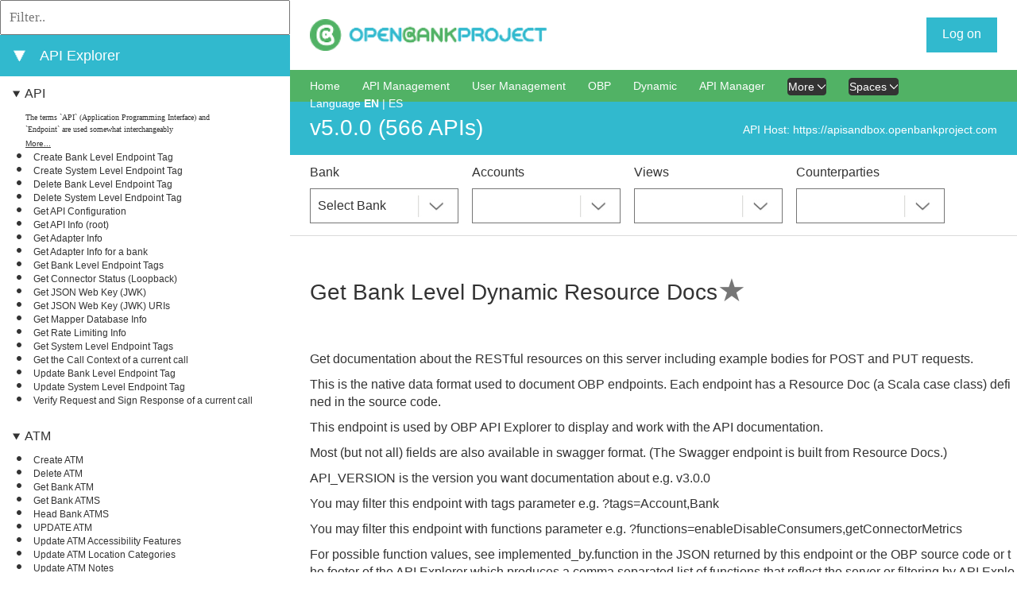

--- FILE ---
content_type: text/html;charset=utf-8
request_url: https://apiexplorersandbox.openbankproject.com/?version=OBPv5.0.0&operation_id=OBPv1_4_0-getBankLevelDynamicResourceDocsObp&currentTag=Documentation&locale=en_GB
body_size: 68040
content:
<!DOCTYPE html>
<html lang="en">
<head>
    <title>API Explorer</title>
    <meta charset="utf-8">
    <meta content="width=device-width, initial-scale=1.0, maximum-scale=1.0, user-scalable=0" name="viewport">
    <link href="/media/css/select2.min.css" rel="stylesheet">
    <link type="text/css" rel="stylesheet" href="/media/css/bootstrap.min.css">
    <link href="./media/css/style.css" id="main_style_sheet" rel="stylesheet">
    <link href="https://static.openbankproject.com/sandbox/apiexplorer/css/override.css" id="override_style_sheet" rel="stylesheet" type="text/css">
    <link href="./media/css/screen.css" media="screen and (min-width: 100px)" rel="stylesheet" id="screen_style_sheet">
    <link href="/font-awesome/css/all.min.css" rel="stylesheet">

    
    <script src="/media/js/jquery-3.7.1.min.js"></script>
    <script src="/media/js/bootstrap.bundle.min.js"></script>
    <script type="text/javascript" src="/media/js/notifications.js"></script>

    
    <link href="/media/css/highlight.js.obp.css" rel="stylesheet">
    <script src="/media/js/highlight.min.js"></script>
    <script src="/media/js/scripts.js"></script>
    <script src="/media/js/select2.min.js"></script>
    <script src="/media/js/website.js"></script>

    
    <script src="/media/js/inactivity.js" defer="" type="module"></script>

	
</head>
<body>

<div id="page-wrapper">
    <header class="header">
        <div class="container">
            
            <div onclick="openNav()" id="small-nav-collapse"></div>
            <div id="logo-left" class="logo-box">
                <a href="https://apisandbox.openbankproject.com?locale=en_GB" aria-label="Home Page" id="left-logo"><img src="https://static.openbankproject.com/images/OBP_full_web_25pc.png" alt="left logo image" height="33px"></a>
                <a href="https://apisandbox.openbankproject.com?locale=en_GB" aria-label="Home Page" id="left-logo-small-screen"><img src="https://static.openbankproject.com/images/OBP_full_web_25pc.png" alt="right logo image"></a>
            </div>




            
            <div class="logo-box" id="logo-right">
                <a aria-label="Home Page" href="/"><img src="https://static.openbankproject.com/images/obp_logo_stacked.png" alt="right logo image" height="33px"></a>
            </div>

            <div class="settings-box">
                <div class="sign-box">
                    <div class="logged-out">
                        <a onclick="liftAjax.lift_ajaxHandler('F1312428456397W2YKVJ=' + encodeURIComponent(this.value), null, null, null)" href="#" class="sign-box__text signed" id="start-login">Log on</a>
                    </div>
                    <div class="logged-in"></div>
                </div>
                <div class="settings-imgs">
                    <div class="logged-in"></div>
                </div>
                <div class="display-login-name-error" hidden=""></div>
            </div>

            <div style="clear: both"></div>
            <hr>


        </div>
    </header>

    


    <div id="content">
        <div>

    <div>

        <div id="left_side">
            <div class="api_list">
                <div style="display: none;" class="api-info-about" name="featured_box">
                    <div class="info-box">
                        <h3 class="info-box__about_selected">Featured APIs</h3>
                    </div>
                </div>

                <div style="display: none;" name="featured_list">
                    <ul>
                        
                    </ul>

                </div>

                <div class="api-info-filter">
                    <input placeholder="Filter.." type="text" oninput="filterEndpoints(this)">
                </div>
                <div class="api-info-about">
                    <div class="info-box">
                        <a onclick="expandAllItems()" id="expand_all_items_link" hidden="">⯈</a>
                        <a onclick="collapseAllItems()" id="collapse_all_items_link">⯆</a>
                    </div>
                    <div class="info-box">
                        <h3 class="info-box__about_selected">API Explorer</h3>
                    </div>
                </div>
                

                <ul>
                    <li style="display: none;" class="api_group_item" name="favourites_group_item">
                        <details class="api_group_item_details" style="cursor:s-resize;" open="">
                            <summary class="api_group_item_details_summary"><a href="./#groupanchor" class="api_group_name" name="favourites_group_name">My Collections</a></summary>
                            <ul>
                                
                            </ul>
                        </details>
                    </li>
                </ul>

                <ul>
                    <li name="api_group_item" class="api_group_item">
                        <details class="api_group_item_details" style="cursor:s-resize;" open="">
                            <summary class="api_group_item_details_summary"><a id="group-API" href="#group-API" class="api_group_name" name="api_group_name">API</a></summary>
                            <ul>
                                <li class="api_glossary_item" name="api_glossary_item">
                                    <div class="api_glossary_item_text" name="api_glossary_item_text">The terms `API` (Application Programming Interface) and `Endpoint` are used somewhat interchangeably</div>
                                    <a href="/glossary?#API&locale=en_GB" id="glossary-API" class="api_glossary_item_link" name="api_glossary_item_link">More...</a>
                                </li>
                                <li name="api_list_item" class="api_list_item">
                                    <a id="index_of_OBPv4_0_0-createBankLevelEndpointTag" style="font-weight: normal;" href="?version=OBPv5.0.0&operation_id=OBPv4_0_0-createBankLevelEndpointTag&currentTag=API&locale=en_GB#OBPv4_0_0-createBankLevelEndpointTag" class="api_list_item_link" name="api_list_item_link" onclick="setApiLisItemLinkToClicked(this)">Create Bank Level Endpoint Tag</a>
                                </li><li name="api_list_item" class="api_list_item">
                                    <a id="index_of_OBPv4_0_0-createSystemLevelEndpointTag" style="font-weight: normal;" href="?version=OBPv5.0.0&operation_id=OBPv4_0_0-createSystemLevelEndpointTag&currentTag=API&locale=en_GB#OBPv4_0_0-createSystemLevelEndpointTag" class="api_list_item_link" name="api_list_item_link" onclick="setApiLisItemLinkToClicked(this)">Create System Level Endpoint Tag</a>
                                </li><li name="api_list_item" class="api_list_item">
                                    <a id="index_of_OBPv4_0_0-deleteBankLevelEndpointTag" style="font-weight: normal;" href="?version=OBPv5.0.0&operation_id=OBPv4_0_0-deleteBankLevelEndpointTag&currentTag=API&locale=en_GB#OBPv4_0_0-deleteBankLevelEndpointTag" class="api_list_item_link" name="api_list_item_link" onclick="setApiLisItemLinkToClicked(this)">Delete Bank Level Endpoint Tag</a>
                                </li><li name="api_list_item" class="api_list_item">
                                    <a id="index_of_OBPv4_0_0-deleteSystemLevelEndpointTag" style="font-weight: normal;" href="?version=OBPv5.0.0&operation_id=OBPv4_0_0-deleteSystemLevelEndpointTag&currentTag=API&locale=en_GB#OBPv4_0_0-deleteSystemLevelEndpointTag" class="api_list_item_link" name="api_list_item_link" onclick="setApiLisItemLinkToClicked(this)">Delete System Level Endpoint Tag</a>
                                </li><li name="api_list_item" class="api_list_item">
                                    <a id="index_of_OBPv3_1_0-config" style="font-weight: normal;" href="?version=OBPv5.0.0&operation_id=OBPv3_1_0-config&currentTag=API&locale=en_GB#OBPv3_1_0-config" class="api_list_item_link" name="api_list_item_link" onclick="setApiLisItemLinkToClicked(this)">Get API Configuration</a>
                                </li><li name="api_list_item" class="api_list_item">
                                    <a id="index_of_OBPv5_0_0-root" style="font-weight: normal;" href="?version=OBPv5.0.0&operation_id=OBPv5_0_0-root&currentTag=API&locale=en_GB#OBPv5_0_0-root" class="api_list_item_link" name="api_list_item_link" onclick="setApiLisItemLinkToClicked(this)">Get API Info (root)</a>
                                </li><li name="api_list_item" class="api_list_item">
                                    <a id="index_of_OBPv5_0_0-getAdapterInfo" style="font-weight: normal;" href="?version=OBPv5.0.0&operation_id=OBPv5_0_0-getAdapterInfo&currentTag=API&locale=en_GB#OBPv5_0_0-getAdapterInfo" class="api_list_item_link" name="api_list_item_link" onclick="setApiLisItemLinkToClicked(this)">Get Adapter Info</a>
                                </li><li name="api_list_item" class="api_list_item">
                                    <a id="index_of_OBPv3_0_0-getAdapterInfoForBank" style="font-weight: normal;" href="?version=OBPv5.0.0&operation_id=OBPv3_0_0-getAdapterInfoForBank&currentTag=API&locale=en_GB#OBPv3_0_0-getAdapterInfoForBank" class="api_list_item_link" name="api_list_item_link" onclick="setApiLisItemLinkToClicked(this)">Get Adapter Info for a bank</a>
                                </li><li name="api_list_item" class="api_list_item">
                                    <a id="index_of_OBPv4_0_0-getBankLevelEndpointTags" style="font-weight: normal;" href="?version=OBPv5.0.0&operation_id=OBPv4_0_0-getBankLevelEndpointTags&currentTag=API&locale=en_GB#OBPv4_0_0-getBankLevelEndpointTags" class="api_list_item_link" name="api_list_item_link" onclick="setApiLisItemLinkToClicked(this)">Get Bank Level Endpoint Tags</a>
                                </li><li name="api_list_item" class="api_list_item">
                                    <a id="index_of_OBPv3_1_0-getObpConnectorLoopback" style="font-weight: normal;" href="?version=OBPv5.0.0&operation_id=OBPv3_1_0-getObpConnectorLoopback&currentTag=API&locale=en_GB#OBPv3_1_0-getObpConnectorLoopback" class="api_list_item_link" name="api_list_item_link" onclick="setApiLisItemLinkToClicked(this)">Get Connector Status (Loopback)</a>
                                </li><li name="api_list_item" class="api_list_item">
                                    <a id="index_of_OBPv3_1_0-getServerJWK" style="font-weight: normal;" href="?version=OBPv5.0.0&operation_id=OBPv3_1_0-getServerJWK&currentTag=API&locale=en_GB#OBPv3_1_0-getServerJWK" class="api_list_item_link" name="api_list_item_link" onclick="setApiLisItemLinkToClicked(this)">Get JSON Web Key (JWK)</a>
                                </li><li name="api_list_item" class="api_list_item">
                                    <a id="index_of_OBPv3_1_0-getOAuth2ServerJWKsURIs" style="font-weight: normal;" href="?version=OBPv5.0.0&operation_id=OBPv3_1_0-getOAuth2ServerJWKsURIs&currentTag=API&locale=en_GB#OBPv3_1_0-getOAuth2ServerJWKsURIs" class="api_list_item_link" name="api_list_item_link" onclick="setApiLisItemLinkToClicked(this)">Get JSON Web Key (JWK) URIs</a>
                                </li><li name="api_list_item" class="api_list_item">
                                    <a id="index_of_OBPv4_0_0-getMapperDatabaseInfo" style="font-weight: normal;" href="?version=OBPv5.0.0&operation_id=OBPv4_0_0-getMapperDatabaseInfo&currentTag=API&locale=en_GB#OBPv4_0_0-getMapperDatabaseInfo" class="api_list_item_link" name="api_list_item_link" onclick="setApiLisItemLinkToClicked(this)">Get Mapper Database Info</a>
                                </li><li name="api_list_item" class="api_list_item">
                                    <a id="index_of_OBPv3_1_0-getRateLimitingInfo" style="font-weight: normal;" href="?version=OBPv5.0.0&operation_id=OBPv3_1_0-getRateLimitingInfo&currentTag=API&locale=en_GB#OBPv3_1_0-getRateLimitingInfo" class="api_list_item_link" name="api_list_item_link" onclick="setApiLisItemLinkToClicked(this)">Get Rate Limiting Info</a>
                                </li><li name="api_list_item" class="api_list_item">
                                    <a id="index_of_OBPv4_0_0-getSystemLevelEndpointTags" style="font-weight: normal;" href="?version=OBPv5.0.0&operation_id=OBPv4_0_0-getSystemLevelEndpointTags&currentTag=API&locale=en_GB#OBPv4_0_0-getSystemLevelEndpointTags" class="api_list_item_link" name="api_list_item_link" onclick="setApiLisItemLinkToClicked(this)">Get System Level Endpoint Tags</a>
                                </li><li name="api_list_item" class="api_list_item">
                                    <a id="index_of_OBPv4_0_0-getCallContext" style="font-weight: normal;" href="?version=OBPv5.0.0&operation_id=OBPv4_0_0-getCallContext&currentTag=API&locale=en_GB#OBPv4_0_0-getCallContext" class="api_list_item_link" name="api_list_item_link" onclick="setApiLisItemLinkToClicked(this)">Get the Call Context of a current call</a>
                                </li><li name="api_list_item" class="api_list_item">
                                    <a id="index_of_OBPv4_0_0-updateBankLevelEndpointTag" style="font-weight: normal;" href="?version=OBPv5.0.0&operation_id=OBPv4_0_0-updateBankLevelEndpointTag&currentTag=API&locale=en_GB#OBPv4_0_0-updateBankLevelEndpointTag" class="api_list_item_link" name="api_list_item_link" onclick="setApiLisItemLinkToClicked(this)">Update Bank Level Endpoint Tag</a>
                                </li><li name="api_list_item" class="api_list_item">
                                    <a id="index_of_OBPv4_0_0-updateSystemLevelEndpointTag" style="font-weight: normal;" href="?version=OBPv5.0.0&operation_id=OBPv4_0_0-updateSystemLevelEndpointTag&currentTag=API&locale=en_GB#OBPv4_0_0-updateSystemLevelEndpointTag" class="api_list_item_link" name="api_list_item_link" onclick="setApiLisItemLinkToClicked(this)">Update System Level Endpoint Tag</a>
                                </li><li name="api_list_item" class="api_list_item">
                                    <a id="index_of_OBPv4_0_0-verifyRequestSignResponse" style="font-weight: normal;" href="?version=OBPv5.0.0&operation_id=OBPv4_0_0-verifyRequestSignResponse&currentTag=API&locale=en_GB#OBPv4_0_0-verifyRequestSignResponse" class="api_list_item_link" name="api_list_item_link" onclick="setApiLisItemLinkToClicked(this)">Verify Request and Sign Response of a current call</a>
                                </li>
                            </ul>
                        </details>
                    </li><li name="api_group_item" class="api_group_item">
                        <details class="api_group_item_details" style="cursor:s-resize;" open="">
                            <summary class="api_group_item_details_summary"><a id="group-ATM" href="#group-ATM" class="api_group_name" name="api_group_name">ATM</a></summary>
                            <ul>
                                <li class="api_glossary_item" name="api_glossary_item">
                                    <div class="api_glossary_item_text" name="api_glossary_item_text"></div>
                                    <a href="/glossary?#ATM&locale=en_GB" id="glossary-ATM" class="api_glossary_item_link" name="api_glossary_item_link"></a>
                                </li>
                                <li name="api_list_item" class="api_list_item">
                                    <a id="index_of_OBPv4_0_0-createAtm" style="font-weight: normal;" href="?version=OBPv5.0.0&operation_id=OBPv4_0_0-createAtm&currentTag=ATM&locale=en_GB#OBPv4_0_0-createAtm" class="api_list_item_link" name="api_list_item_link" onclick="setApiLisItemLinkToClicked(this)">Create ATM</a>
                                </li><li name="api_list_item" class="api_list_item">
                                    <a id="index_of_OBPv4_0_0-deleteAtm" style="font-weight: normal;" href="?version=OBPv5.0.0&operation_id=OBPv4_0_0-deleteAtm&currentTag=ATM&locale=en_GB#OBPv4_0_0-deleteAtm" class="api_list_item_link" name="api_list_item_link" onclick="setApiLisItemLinkToClicked(this)">Delete ATM</a>
                                </li><li name="api_list_item" class="api_list_item">
                                    <a id="index_of_OBPv4_0_0-getAtm" style="font-weight: normal;" href="?version=OBPv5.0.0&operation_id=OBPv4_0_0-getAtm&currentTag=ATM&locale=en_GB#OBPv4_0_0-getAtm" class="api_list_item_link" name="api_list_item_link" onclick="setApiLisItemLinkToClicked(this)">Get Bank ATM</a>
                                </li><li name="api_list_item" class="api_list_item">
                                    <a id="index_of_OBPv4_0_0-getAtms" style="font-weight: normal;" href="?version=OBPv5.0.0&operation_id=OBPv4_0_0-getAtms&currentTag=ATM&locale=en_GB#OBPv4_0_0-getAtms" class="api_list_item_link" name="api_list_item_link" onclick="setApiLisItemLinkToClicked(this)">Get Bank ATMS</a>
                                </li><li name="api_list_item" class="api_list_item">
                                    <a id="index_of_OBPv5_0_0-headAtms" style="font-weight: normal;" href="?version=OBPv5.0.0&operation_id=OBPv5_0_0-headAtms&currentTag=ATM&locale=en_GB#OBPv5_0_0-headAtms" class="api_list_item_link" name="api_list_item_link" onclick="setApiLisItemLinkToClicked(this)">Head Bank ATMS</a>
                                </li><li name="api_list_item" class="api_list_item">
                                    <a id="index_of_OBPv4_0_0-updateAtm" style="font-weight: normal;" href="?version=OBPv5.0.0&operation_id=OBPv4_0_0-updateAtm&currentTag=ATM&locale=en_GB#OBPv4_0_0-updateAtm" class="api_list_item_link" name="api_list_item_link" onclick="setApiLisItemLinkToClicked(this)">UPDATE ATM</a>
                                </li><li name="api_list_item" class="api_list_item">
                                    <a id="index_of_OBPv4_0_0-updateAtmAccessibilityFeatures" style="font-weight: normal;" href="?version=OBPv5.0.0&operation_id=OBPv4_0_0-updateAtmAccessibilityFeatures&currentTag=ATM&locale=en_GB#OBPv4_0_0-updateAtmAccessibilityFeatures" class="api_list_item_link" name="api_list_item_link" onclick="setApiLisItemLinkToClicked(this)">Update ATM Accessibility Features</a>
                                </li><li name="api_list_item" class="api_list_item">
                                    <a id="index_of_OBPv4_0_0-updateAtmLocationCategories" style="font-weight: normal;" href="?version=OBPv5.0.0&operation_id=OBPv4_0_0-updateAtmLocationCategories&currentTag=ATM&locale=en_GB#OBPv4_0_0-updateAtmLocationCategories" class="api_list_item_link" name="api_list_item_link" onclick="setApiLisItemLinkToClicked(this)">Update ATM Location Categories</a>
                                </li><li name="api_list_item" class="api_list_item">
                                    <a id="index_of_OBPv4_0_0-updateAtmNotes" style="font-weight: normal;" href="?version=OBPv5.0.0&operation_id=OBPv4_0_0-updateAtmNotes&currentTag=ATM&locale=en_GB#OBPv4_0_0-updateAtmNotes" class="api_list_item_link" name="api_list_item_link" onclick="setApiLisItemLinkToClicked(this)">Update ATM Notes</a>
                                </li><li name="api_list_item" class="api_list_item">
                                    <a id="index_of_OBPv4_0_0-updateAtmServices" style="font-weight: normal;" href="?version=OBPv5.0.0&operation_id=OBPv4_0_0-updateAtmServices&currentTag=ATM&locale=en_GB#OBPv4_0_0-updateAtmServices" class="api_list_item_link" name="api_list_item_link" onclick="setApiLisItemLinkToClicked(this)">Update ATM Services</a>
                                </li><li name="api_list_item" class="api_list_item">
                                    <a id="index_of_OBPv4_0_0-updateAtmSupportedCurrencies" style="font-weight: normal;" href="?version=OBPv5.0.0&operation_id=OBPv4_0_0-updateAtmSupportedCurrencies&currentTag=ATM&locale=en_GB#OBPv4_0_0-updateAtmSupportedCurrencies" class="api_list_item_link" name="api_list_item_link" onclick="setApiLisItemLinkToClicked(this)">Update ATM Supported Currencies</a>
                                </li><li name="api_list_item" class="api_list_item">
                                    <a id="index_of_OBPv4_0_0-updateAtmSupportedLanguages" style="font-weight: normal;" href="?version=OBPv5.0.0&operation_id=OBPv4_0_0-updateAtmSupportedLanguages&currentTag=ATM&locale=en_GB#OBPv4_0_0-updateAtmSupportedLanguages" class="api_list_item_link" name="api_list_item_link" onclick="setApiLisItemLinkToClicked(this)">Update ATM Supported Languages</a>
                                </li>
                            </ul>
                        </details>
                    </li><li name="api_group_item" class="api_group_item">
                        <details class="api_group_item_details" style="cursor:s-resize;" open="">
                            <summary class="api_group_item_details_summary"><a id="group-Account" href="#group-Account" class="api_group_name" name="api_group_name">Account</a></summary>
                            <ul>
                                <li class="api_glossary_item" name="api_glossary_item">
                                    <div class="api_glossary_item_text" name="api_glossary_item_text">The thing that tokens of value (money) come in and out of.
An account has one or more `owners` which</div>
                                    <a href="/glossary?#Account&locale=en_GB" id="glossary-Account" class="api_glossary_item_link" name="api_glossary_item_link">More...</a>
                                </li>
                                <li name="api_list_item" class="api_list_item">
                                    <a id="index_of_OBPv3_1_0-checkFundsAvailable" style="font-weight: normal;" href="?version=OBPv5.0.0&operation_id=OBPv3_1_0-checkFundsAvailable&currentTag=Account&locale=en_GB#OBPv3_1_0-checkFundsAvailable" class="api_list_item_link" name="api_list_item_link" onclick="setApiLisItemLinkToClicked(this)">Check Available Funds</a>
                                </li><li name="api_list_item" class="api_list_item">
                                    <a id="index_of_OBPv4_0_0-addAccount" style="font-weight: normal;" href="?version=OBPv5.0.0&operation_id=OBPv4_0_0-addAccount&currentTag=Account&locale=en_GB#OBPv4_0_0-addAccount" class="api_list_item_link" name="api_list_item_link" onclick="setApiLisItemLinkToClicked(this)">Create Account (POST)</a>
                                </li><li name="api_list_item" class="api_list_item">
                                    <a id="index_of_OBPv5_0_0-createAccount" style="font-weight: normal;" href="?version=OBPv5.0.0&operation_id=OBPv5_0_0-createAccount&currentTag=Account&locale=en_GB#OBPv5_0_0-createAccount" class="api_list_item_link" name="api_list_item_link" onclick="setApiLisItemLinkToClicked(this)">Create Account (PUT)</a>
                                </li><li name="api_list_item" class="api_list_item">
                                    <a id="index_of_OBPv3_1_0-createAccountAttribute" style="font-weight: normal;" href="?version=OBPv5.0.0&operation_id=OBPv3_1_0-createAccountAttribute&currentTag=Account&locale=en_GB#OBPv3_1_0-createAccountAttribute" class="api_list_item_link" name="api_list_item_link" onclick="setApiLisItemLinkToClicked(this)">Create Account Attribute</a>
                                </li><li name="api_list_item" class="api_list_item">
                                    <a id="index_of_OBPv4_0_0-createOrUpdateAccountAttributeDefinition" style="font-weight: normal;" href="?version=OBPv5.0.0&operation_id=OBPv4_0_0-createOrUpdateAccountAttributeDefinition&currentTag=Account&locale=en_GB#OBPv4_0_0-createOrUpdateAccountAttributeDefinition" class="api_list_item_link" name="api_list_item_link" onclick="setApiLisItemLinkToClicked(this)">Create or Update Account Attribute Definition</a>
                                </li><li name="api_list_item" class="api_list_item">
                                    <a id="index_of_OBPv4_0_0-deleteAccountAttributeDefinition" style="font-weight: normal;" href="?version=OBPv5.0.0&operation_id=OBPv4_0_0-deleteAccountAttributeDefinition&currentTag=Account&locale=en_GB#OBPv4_0_0-deleteAccountAttributeDefinition" class="api_list_item_link" name="api_list_item_link" onclick="setApiLisItemLinkToClicked(this)">Delete Account Attribute Definition</a>
                                </li><li name="api_list_item" class="api_list_item">
                                    <a id="index_of_OBPv4_0_0-deleteAccountCascade" style="font-weight: normal;" href="?version=OBPv5.0.0&operation_id=OBPv4_0_0-deleteAccountCascade&currentTag=Account&locale=en_GB#OBPv4_0_0-deleteAccountCascade" class="api_list_item_link" name="api_list_item_link" onclick="setApiLisItemLinkToClicked(this)">Delete Account Cascade</a>
                                </li><li name="api_list_item" class="api_list_item">
                                    <a id="index_of_OBPv4_0_0-getAccountAttributeDefinition" style="font-weight: normal;" href="?version=OBPv5.0.0&operation_id=OBPv4_0_0-getAccountAttributeDefinition&currentTag=Account&locale=en_GB#OBPv4_0_0-getAccountAttributeDefinition" class="api_list_item_link" name="api_list_item_link" onclick="setApiLisItemLinkToClicked(this)">Get Account Attribute Definition</a>
                                </li><li name="api_list_item" class="api_list_item">
                                    <a id="index_of_OBPv4_0_0-getBankAccountBalancesForCurrentUser" style="font-weight: normal;" href="?version=OBPv5.0.0&operation_id=OBPv4_0_0-getBankAccountBalancesForCurrentUser&currentTag=Account&locale=en_GB#OBPv4_0_0-getBankAccountBalancesForCurrentUser" class="api_list_item_link" name="api_list_item_link" onclick="setApiLisItemLinkToClicked(this)">Get Account Balances</a>
                                </li><li name="api_list_item" class="api_list_item">
                                    <a id="index_of_OBPv4_0_0-getAccountByAccountRouting" style="font-weight: normal;" href="?version=OBPv5.0.0&operation_id=OBPv4_0_0-getAccountByAccountRouting&currentTag=Account&locale=en_GB#OBPv4_0_0-getAccountByAccountRouting" class="api_list_item_link" name="api_list_item_link" onclick="setApiLisItemLinkToClicked(this)">Get Account by Account Routing</a>
                                </li><li name="api_list_item" class="api_list_item">
                                    <a id="index_of_OBPv4_0_0-getCoreAccountById" style="font-weight: normal;" href="?version=OBPv5.0.0&operation_id=OBPv4_0_0-getCoreAccountById&currentTag=Account&locale=en_GB#OBPv4_0_0-getCoreAccountById" class="api_list_item_link" name="api_list_item_link" onclick="setApiLisItemLinkToClicked(this)">Get Account by Id (Core)</a>
                                </li><li name="api_list_item" class="api_list_item">
                                    <a id="index_of_OBPv4_0_0-getPrivateAccountByIdFull" style="font-weight: normal;" href="?version=OBPv5.0.0&operation_id=OBPv4_0_0-getPrivateAccountByIdFull&currentTag=Account&locale=en_GB#OBPv4_0_0-getPrivateAccountByIdFull" class="api_list_item_link" name="api_list_item_link" onclick="setApiLisItemLinkToClicked(this)">Get Account by Id (Full)</a>
                                </li><li name="api_list_item" class="api_list_item">
                                    <a id="index_of_OBPv4_0_0-getBankAccountsBalancesForCurrentUser" style="font-weight: normal;" href="?version=OBPv5.0.0&operation_id=OBPv4_0_0-getBankAccountsBalancesForCurrentUser&currentTag=Account&locale=en_GB#OBPv4_0_0-getBankAccountsBalancesForCurrentUser" class="api_list_item_link" name="api_list_item_link" onclick="setApiLisItemLinkToClicked(this)">Get Accounts Balances</a>
                                </li><li name="api_list_item" class="api_list_item">
                                    <a id="index_of_OBPv3_0_0-getAccountsHeld" style="font-weight: normal;" href="?version=OBPv5.0.0&operation_id=OBPv3_0_0-getAccountsHeld&currentTag=Account&locale=en_GB#OBPv3_0_0-getAccountsHeld" class="api_list_item_link" name="api_list_item_link" onclick="setApiLisItemLinkToClicked(this)">Get Accounts Held</a>
                                </li><li name="api_list_item" class="api_list_item">
                                    <a id="index_of_OBPv4_0_0-getAccountsMinimalByCustomerId" style="font-weight: normal;" href="?version=OBPv5.0.0&operation_id=OBPv4_0_0-getAccountsMinimalByCustomerId&currentTag=Account&locale=en_GB#OBPv4_0_0-getAccountsMinimalByCustomerId" class="api_list_item_link" name="api_list_item_link" onclick="setApiLisItemLinkToClicked(this)">Get Accounts Minimal for a Customer</a>
                                </li><li name="api_list_item" class="api_list_item">
                                    <a id="index_of_OBPv4_0_0-getPrivateAccountsAtOneBank" style="font-weight: normal;" href="?version=OBPv5.0.0&operation_id=OBPv4_0_0-getPrivateAccountsAtOneBank&currentTag=Account&locale=en_GB#OBPv4_0_0-getPrivateAccountsAtOneBank" class="api_list_item_link" name="api_list_item_link" onclick="setApiLisItemLinkToClicked(this)">Get Accounts at Bank</a>
                                </li><li name="api_list_item" class="api_list_item">
                                    <a id="index_of_OBPv3_0_0-getPrivateAccountIdsbyBankId" style="font-weight: normal;" href="?version=OBPv5.0.0&operation_id=OBPv3_0_0-getPrivateAccountIdsbyBankId&currentTag=Account&locale=en_GB#OBPv3_0_0-getPrivateAccountIdsbyBankId" class="api_list_item_link" name="api_list_item_link" onclick="setApiLisItemLinkToClicked(this)">Get Accounts at Bank (IDs only)</a>
                                </li><li name="api_list_item" class="api_list_item">
                                    <a id="index_of_OBPv3_0_0-privateAccountsAtOneBank" style="font-weight: normal;" href="?version=OBPv5.0.0&operation_id=OBPv3_0_0-privateAccountsAtOneBank&currentTag=Account&locale=en_GB#OBPv3_0_0-privateAccountsAtOneBank" class="api_list_item_link" name="api_list_item_link" onclick="setApiLisItemLinkToClicked(this)">Get Accounts at Bank (Minimal)</a>
                                </li><li name="api_list_item" class="api_list_item">
                                    <a id="index_of_OBPv3_0_0-corePrivateAccountsAllBanks" style="font-weight: normal;" href="?version=OBPv5.0.0&operation_id=OBPv3_0_0-corePrivateAccountsAllBanks&currentTag=Account&locale=en_GB#OBPv3_0_0-corePrivateAccountsAllBanks" class="api_list_item_link" name="api_list_item_link" onclick="setApiLisItemLinkToClicked(this)">Get Accounts at all Banks (private)</a>
                                </li><li name="api_list_item" class="api_list_item">
                                    <a id="index_of_OBPv4_0_0-getAccountsByAccountRoutingRegex" style="font-weight: normal;" href="?version=OBPv5.0.0&operation_id=OBPv4_0_0-getAccountsByAccountRoutingRegex&currentTag=Account&locale=en_GB#OBPv4_0_0-getAccountsByAccountRoutingRegex" class="api_list_item_link" name="api_list_item_link" onclick="setApiLisItemLinkToClicked(this)">Get Accounts by Account Routing Regex</a>
                                </li><li name="api_list_item" class="api_list_item">
                                    <a id="index_of_OBPv3_1_0-getCheckbookOrders" style="font-weight: normal;" href="?version=OBPv5.0.0&operation_id=OBPv3_1_0-getCheckbookOrders&currentTag=Account&locale=en_GB#OBPv3_1_0-getCheckbookOrders" class="api_list_item_link" name="api_list_item_link" onclick="setApiLisItemLinkToClicked(this)">Get Checkbook orders</a>
                                </li><li name="api_list_item" class="api_list_item">
                                    <a id="index_of_OBPv4_0_0-getFastFirehoseAccountsAtOneBank" style="font-weight: normal;" href="?version=OBPv5.0.0&operation_id=OBPv4_0_0-getFastFirehoseAccountsAtOneBank&currentTag=Account&locale=en_GB#OBPv4_0_0-getFastFirehoseAccountsAtOneBank" class="api_list_item_link" name="api_list_item_link" onclick="setApiLisItemLinkToClicked(this)">Get Fast Firehose Accounts at Bank</a>
                                </li><li name="api_list_item" class="api_list_item">
                                    <a id="index_of_OBPv4_0_0-getFirehoseAccountsAtOneBank" style="font-weight: normal;" href="?version=OBPv5.0.0&operation_id=OBPv4_0_0-getFirehoseAccountsAtOneBank&currentTag=Account&locale=en_GB#OBPv4_0_0-getFirehoseAccountsAtOneBank" class="api_list_item_link" name="api_list_item_link" onclick="setApiLisItemLinkToClicked(this)">Get Firehose Accounts at Bank</a>
                                </li><li name="api_list_item" class="api_list_item">
                                    <a id="index_of_OBPv3_1_0-updateAccount" style="font-weight: normal;" href="?version=OBPv5.0.0&operation_id=OBPv3_1_0-updateAccount&currentTag=Account&locale=en_GB#OBPv3_1_0-updateAccount" class="api_list_item_link" name="api_list_item_link" onclick="setApiLisItemLinkToClicked(this)">Update Account</a>
                                </li><li name="api_list_item" class="api_list_item">
                                    <a id="index_of_OBPv3_1_0-updateAccountAttribute" style="font-weight: normal;" href="?version=OBPv5.0.0&operation_id=OBPv3_1_0-updateAccountAttribute&currentTag=Account&locale=en_GB#OBPv3_1_0-updateAccountAttribute" class="api_list_item_link" name="api_list_item_link" onclick="setApiLisItemLinkToClicked(this)">Update Account Attribute</a>
                                </li><li name="api_list_item" class="api_list_item">
                                    <a id="index_of_OBPv4_0_0-updateAccountLabel" style="font-weight: normal;" href="?version=OBPv5.0.0&operation_id=OBPv4_0_0-updateAccountLabel&currentTag=Account&locale=en_GB#OBPv4_0_0-updateAccountLabel" class="api_list_item_link" name="api_list_item_link" onclick="setApiLisItemLinkToClicked(this)">Update Account Label</a>
                                </li><li name="api_list_item" class="api_list_item">
                                    <a id="index_of_OBPv4_0_0-ibanChecker" style="font-weight: normal;" href="?version=OBPv5.0.0&operation_id=OBPv4_0_0-ibanChecker&currentTag=Account&locale=en_GB#OBPv4_0_0-ibanChecker" class="api_list_item_link" name="api_list_item_link" onclick="setApiLisItemLinkToClicked(this)">Validate and check IBAN</a>
                                </li>
                            </ul>
                        </details>
                    </li><li name="api_group_item" class="api_group_item">
                        <details class="api_group_item_details" style="cursor:s-resize;" open="">
                            <summary class="api_group_item_details_summary"><a id="group-Account-Access" href="#group-Account-Access" class="api_group_name" name="api_group_name">Account Access</a></summary>
                            <ul>
                                <li class="api_glossary_item" name="api_glossary_item">
                                    <div class="api_glossary_item_text" name="api_glossary_item_text">Account Access governs access to Bank Accounts by end Users. It is an intersecting entity between t</div>
                                    <a href="/glossary?#Account-Access&locale=en_GB" id="glossary-Account-Access" class="api_glossary_item_link" name="api_glossary_item_link">More...</a>
                                </li>
                                <li name="api_list_item" class="api_list_item">
                                    <a id="index_of_OBPv4_0_0-createUserWithAccountAccess" style="font-weight: normal;" href="?version=OBPv5.0.0&operation_id=OBPv4_0_0-createUserWithAccountAccess&currentTag=Account-Access&locale=en_GB#OBPv4_0_0-createUserWithAccountAccess" class="api_list_item_link" name="api_list_item_link" onclick="setApiLisItemLinkToClicked(this)">Create (DAuth) User with Account Access</a>
                                </li><li name="api_list_item" class="api_list_item">
                                    <a id="index_of_OBPv4_0_0-grantUserAccessToView" style="font-weight: normal;" href="?version=OBPv5.0.0&operation_id=OBPv4_0_0-grantUserAccessToView&currentTag=Account-Access&locale=en_GB#OBPv4_0_0-grantUserAccessToView" class="api_list_item_link" name="api_list_item_link" onclick="setApiLisItemLinkToClicked(this)">Grant User access to View</a>
                                </li><li name="api_list_item" class="api_list_item">
                                    <a id="index_of_OBPv4_0_0-revokeUserAccessToView" style="font-weight: normal;" href="?version=OBPv5.0.0&operation_id=OBPv4_0_0-revokeUserAccessToView&currentTag=Account-Access&locale=en_GB#OBPv4_0_0-revokeUserAccessToView" class="api_list_item_link" name="api_list_item_link" onclick="setApiLisItemLinkToClicked(this)">Revoke User access to View</a>
                                </li><li name="api_list_item" class="api_list_item">
                                    <a id="index_of_OBPv4_0_0-revokeGrantUserAccessToViews" style="font-weight: normal;" href="?version=OBPv5.0.0&operation_id=OBPv4_0_0-revokeGrantUserAccessToViews&currentTag=Account-Access&locale=en_GB#OBPv4_0_0-revokeGrantUserAccessToViews" class="api_list_item_link" name="api_list_item_link" onclick="setApiLisItemLinkToClicked(this)">Revoke/Grant User access to View</a>
                                </li>
                            </ul>
                        </details>
                    </li><li name="api_group_item" class="api_group_item">
                        <details class="api_group_item_details" style="cursor:s-resize;" open="">
                            <summary class="api_group_item_details_summary"><a id="group-Account-Application" href="#group-Account-Application" class="api_group_name" name="api_group_name">Account Application</a></summary>
                            <ul>
                                <li class="api_glossary_item" name="api_glossary_item">
                                    <div class="api_glossary_item_text" name="api_glossary_item_text"></div>
                                    <a href="/glossary?#Account-Application&locale=en_GB" id="glossary-Account-Application" class="api_glossary_item_link" name="api_glossary_item_link"></a>
                                </li>
                                <li name="api_list_item" class="api_list_item">
                                    <a id="index_of_OBPv3_1_0-createAccountApplication" style="font-weight: normal;" href="?version=OBPv5.0.0&operation_id=OBPv3_1_0-createAccountApplication&currentTag=Account-Application&locale=en_GB#OBPv3_1_0-createAccountApplication" class="api_list_item_link" name="api_list_item_link" onclick="setApiLisItemLinkToClicked(this)">Create Account Application</a>
                                </li><li name="api_list_item" class="api_list_item">
                                    <a id="index_of_OBPv3_1_0-getAccountApplication" style="font-weight: normal;" href="?version=OBPv5.0.0&operation_id=OBPv3_1_0-getAccountApplication&currentTag=Account-Application&locale=en_GB#OBPv3_1_0-getAccountApplication" class="api_list_item_link" name="api_list_item_link" onclick="setApiLisItemLinkToClicked(this)">Get Account Application by Id</a>
                                </li><li name="api_list_item" class="api_list_item">
                                    <a id="index_of_OBPv3_1_0-getAccountApplications" style="font-weight: normal;" href="?version=OBPv5.0.0&operation_id=OBPv3_1_0-getAccountApplications&currentTag=Account-Application&locale=en_GB#OBPv3_1_0-getAccountApplications" class="api_list_item_link" name="api_list_item_link" onclick="setApiLisItemLinkToClicked(this)">Get Account Applications</a>
                                </li><li name="api_list_item" class="api_list_item">
                                    <a id="index_of_OBPv3_1_0-updateAccountApplicationStatus" style="font-weight: normal;" href="?version=OBPv5.0.0&operation_id=OBPv3_1_0-updateAccountApplicationStatus&currentTag=Account-Application&locale=en_GB#OBPv3_1_0-updateAccountApplicationStatus" class="api_list_item_link" name="api_list_item_link" onclick="setApiLisItemLinkToClicked(this)">Update Account Application Status</a>
                                </li>
                            </ul>
                        </details>
                    </li><li name="api_group_item" class="api_group_item">
                        <details class="api_group_item_details" style="cursor:s-resize;" open="">
                            <summary class="api_group_item_details_summary"><a id="group-Account-Metadata" href="#group-Account-Metadata" class="api_group_name" name="api_group_name">Account Metadata</a></summary>
                            <ul>
                                <li class="api_glossary_item" name="api_glossary_item">
                                    <div class="api_glossary_item_text" name="api_glossary_item_text"></div>
                                    <a href="/glossary?#Account-Metadata&locale=en_GB" id="glossary-Account-Metadata" class="api_glossary_item_link" name="api_glossary_item_link"></a>
                                </li>
                                <li name="api_list_item" class="api_list_item">
                                    <a id="index_of_OBPv4_0_0-addTagForViewOnAccount" style="font-weight: normal;" href="?version=OBPv5.0.0&operation_id=OBPv4_0_0-addTagForViewOnAccount&currentTag=Account-Metadata&locale=en_GB#OBPv4_0_0-addTagForViewOnAccount" class="api_list_item_link" name="api_list_item_link" onclick="setApiLisItemLinkToClicked(this)">Create a tag on account</a>
                                </li><li name="api_list_item" class="api_list_item">
                                    <a id="index_of_OBPv4_0_0-deleteTagForViewOnAccount" style="font-weight: normal;" href="?version=OBPv5.0.0&operation_id=OBPv4_0_0-deleteTagForViewOnAccount&currentTag=Account-Metadata&locale=en_GB#OBPv4_0_0-deleteTagForViewOnAccount" class="api_list_item_link" name="api_list_item_link" onclick="setApiLisItemLinkToClicked(this)">Delete a tag on account</a>
                                </li><li name="api_list_item" class="api_list_item">
                                    <a id="index_of_OBPv4_0_0-getTagsForViewOnAccount" style="font-weight: normal;" href="?version=OBPv5.0.0&operation_id=OBPv4_0_0-getTagsForViewOnAccount&currentTag=Account-Metadata&locale=en_GB#OBPv4_0_0-getTagsForViewOnAccount" class="api_list_item_link" name="api_list_item_link" onclick="setApiLisItemLinkToClicked(this)">Get tags on account</a>
                                </li>
                            </ul>
                        </details>
                    </li><li name="api_group_item" class="api_group_item">
                        <details class="api_group_item_details" style="cursor:s-resize;" open="">
                            <summary class="api_group_item_details_summary"><a id="group-Account-Public" href="#group-Account-Public" class="api_group_name" name="api_group_name">Account Public</a></summary>
                            <ul>
                                <li class="api_glossary_item" name="api_glossary_item">
                                    <div class="api_glossary_item_text" name="api_glossary_item_text"></div>
                                    <a href="/glossary?#Account-Public&locale=en_GB" id="glossary-Account-Public" class="api_glossary_item_link" name="api_glossary_item_link"></a>
                                </li>
                                <li name="api_list_item" class="api_list_item">
                                    <a id="index_of_OBPv3_0_0-getPublicAccountById" style="font-weight: normal;" href="?version=OBPv5.0.0&operation_id=OBPv3_0_0-getPublicAccountById&currentTag=Account-Public&locale=en_GB#OBPv3_0_0-getPublicAccountById" class="api_list_item_link" name="api_list_item_link" onclick="setApiLisItemLinkToClicked(this)">Get Public Account by Id</a>
                                </li><li name="api_list_item" class="api_list_item">
                                    <a id="index_of_OBPv2_0_0-publicAccountsAtOneBank" style="font-weight: normal;" href="?version=OBPv5.0.0&operation_id=OBPv2_0_0-publicAccountsAtOneBank&currentTag=Account-Public&locale=en_GB#OBPv2_0_0-publicAccountsAtOneBank" class="api_list_item_link" name="api_list_item_link" onclick="setApiLisItemLinkToClicked(this)">Get Public Accounts at Bank</a>
                                </li><li name="api_list_item" class="api_list_item">
                                    <a id="index_of_OBPv2_0_0-publicAccountsAllBanks" style="font-weight: normal;" href="?version=OBPv5.0.0&operation_id=OBPv2_0_0-publicAccountsAllBanks&currentTag=Account-Public&locale=en_GB#OBPv2_0_0-publicAccountsAllBanks" class="api_list_item_link" name="api_list_item_link" onclick="setApiLisItemLinkToClicked(this)">Get Public Accounts at all Banks</a>
                                </li>
                            </ul>
                        </details>
                    </li><li name="api_group_item" class="api_group_item">
                        <details class="api_group_item_details" style="cursor:s-resize;" open="">
                            <summary class="api_group_item_details_summary"><a id="group-Api-Collection" href="#group-Api-Collection" class="api_group_name" name="api_group_name">Api Collection</a></summary>
                            <ul>
                                <li class="api_glossary_item" name="api_glossary_item">
                                    <div class="api_glossary_item_text" name="api_glossary_item_text"></div>
                                    <a href="/glossary?#Api-Collection&locale=en_GB" id="glossary-Api-Collection" class="api_glossary_item_link" name="api_glossary_item_link"></a>
                                </li>
                                <li name="api_list_item" class="api_list_item">
                                    <a id="index_of_OBPv4_0_0-createMyApiCollection" style="font-weight: normal;" href="?version=OBPv5.0.0&operation_id=OBPv4_0_0-createMyApiCollection&currentTag=Api-Collection&locale=en_GB#OBPv4_0_0-createMyApiCollection" class="api_list_item_link" name="api_list_item_link" onclick="setApiLisItemLinkToClicked(this)">Create My Api Collection</a>
                                </li><li name="api_list_item" class="api_list_item">
                                    <a id="index_of_OBPv4_0_0-createMyApiCollectionEndpoint" style="font-weight: normal;" href="?version=OBPv5.0.0&operation_id=OBPv4_0_0-createMyApiCollectionEndpoint&currentTag=Api-Collection&locale=en_GB#OBPv4_0_0-createMyApiCollectionEndpoint" class="api_list_item_link" name="api_list_item_link" onclick="setApiLisItemLinkToClicked(this)">Create My Api Collection Endpoint</a>
                                </li><li name="api_list_item" class="api_list_item">
                                    <a id="index_of_OBPv4_0_0-createMyApiCollectionEndpointById" style="font-weight: normal;" href="?version=OBPv5.0.0&operation_id=OBPv4_0_0-createMyApiCollectionEndpointById&currentTag=Api-Collection&locale=en_GB#OBPv4_0_0-createMyApiCollectionEndpointById" class="api_list_item_link" name="api_list_item_link" onclick="setApiLisItemLinkToClicked(this)">Create My Api Collection Endpoint By Id</a>
                                </li><li name="api_list_item" class="api_list_item">
                                    <a id="index_of_OBPv4_0_0-deleteMyApiCollection" style="font-weight: normal;" href="?version=OBPv5.0.0&operation_id=OBPv4_0_0-deleteMyApiCollection&currentTag=Api-Collection&locale=en_GB#OBPv4_0_0-deleteMyApiCollection" class="api_list_item_link" name="api_list_item_link" onclick="setApiLisItemLinkToClicked(this)">Delete My Api Collection</a>
                                </li><li name="api_list_item" class="api_list_item">
                                    <a id="index_of_OBPv4_0_0-deleteMyApiCollectionEndpoint" style="font-weight: normal;" href="?version=OBPv5.0.0&operation_id=OBPv4_0_0-deleteMyApiCollectionEndpoint&currentTag=Api-Collection&locale=en_GB#OBPv4_0_0-deleteMyApiCollectionEndpoint" class="api_list_item_link" name="api_list_item_link" onclick="setApiLisItemLinkToClicked(this)">Delete My Api Collection Endpoint</a>
                                </li><li name="api_list_item" class="api_list_item">
                                    <a id="index_of_OBPv4_0_0-deleteMyApiCollectionEndpointById" style="font-weight: normal;" href="?version=OBPv5.0.0&operation_id=OBPv4_0_0-deleteMyApiCollectionEndpointById&currentTag=Api-Collection&locale=en_GB#OBPv4_0_0-deleteMyApiCollectionEndpointById" class="api_list_item_link" name="api_list_item_link" onclick="setApiLisItemLinkToClicked(this)">Delete My Api Collection Endpoint By Id</a>
                                </li><li name="api_list_item" class="api_list_item">
                                    <a id="index_of_OBPv4_0_0-deleteMyApiCollectionEndpointByOperationId" style="font-weight: normal;" href="?version=OBPv5.0.0&operation_id=OBPv4_0_0-deleteMyApiCollectionEndpointByOperationId&currentTag=Api-Collection&locale=en_GB#OBPv4_0_0-deleteMyApiCollectionEndpointByOperationId" class="api_list_item_link" name="api_list_item_link" onclick="setApiLisItemLinkToClicked(this)">Delete My Api Collection Endpoint By Id</a>
                                </li><li name="api_list_item" class="api_list_item">
                                    <a id="index_of_OBPv4_0_0-getApiCollectionEndpoints" style="font-weight: normal;" href="?version=OBPv5.0.0&operation_id=OBPv4_0_0-getApiCollectionEndpoints&currentTag=Api-Collection&locale=en_GB#OBPv4_0_0-getApiCollectionEndpoints" class="api_list_item_link" name="api_list_item_link" onclick="setApiLisItemLinkToClicked(this)">Get Api Collection Endpoints</a>
                                </li><li name="api_list_item" class="api_list_item">
                                    <a id="index_of_OBPv4_0_0-getApiCollectionsForUser" style="font-weight: normal;" href="?version=OBPv5.0.0&operation_id=OBPv4_0_0-getApiCollectionsForUser&currentTag=Api-Collection&locale=en_GB#OBPv4_0_0-getApiCollectionsForUser" class="api_list_item_link" name="api_list_item_link" onclick="setApiLisItemLinkToClicked(this)">Get Api Collections for User</a>
                                </li><li name="api_list_item" class="api_list_item">
                                    <a id="index_of_OBPv4_0_0-getFeaturedApiCollections" style="font-weight: normal;" href="?version=OBPv5.0.0&operation_id=OBPv4_0_0-getFeaturedApiCollections&currentTag=Api-Collection&locale=en_GB#OBPv4_0_0-getFeaturedApiCollections" class="api_list_item_link" name="api_list_item_link" onclick="setApiLisItemLinkToClicked(this)">Get Featured Api Collections</a>
                                </li><li name="api_list_item" class="api_list_item">
                                    <a id="index_of_OBPv4_0_0-getMyApiCollectionById" style="font-weight: normal;" href="?version=OBPv5.0.0&operation_id=OBPv4_0_0-getMyApiCollectionById&currentTag=Api-Collection&locale=en_GB#OBPv4_0_0-getMyApiCollectionById" class="api_list_item_link" name="api_list_item_link" onclick="setApiLisItemLinkToClicked(this)">Get My Api Collection By Id</a>
                                </li><li name="api_list_item" class="api_list_item">
                                    <a id="index_of_OBPv4_0_0-getMyApiCollectionByName" style="font-weight: normal;" href="?version=OBPv5.0.0&operation_id=OBPv4_0_0-getMyApiCollectionByName&currentTag=Api-Collection&locale=en_GB#OBPv4_0_0-getMyApiCollectionByName" class="api_list_item_link" name="api_list_item_link" onclick="setApiLisItemLinkToClicked(this)">Get My Api Collection By Name</a>
                                </li><li name="api_list_item" class="api_list_item">
                                    <a id="index_of_OBPv4_0_0-getMyApiCollectionEndpoint" style="font-weight: normal;" href="?version=OBPv5.0.0&operation_id=OBPv4_0_0-getMyApiCollectionEndpoint&currentTag=Api-Collection&locale=en_GB#OBPv4_0_0-getMyApiCollectionEndpoint" class="api_list_item_link" name="api_list_item_link" onclick="setApiLisItemLinkToClicked(this)">Get My Api Collection Endpoint</a>
                                </li><li name="api_list_item" class="api_list_item">
                                    <a id="index_of_OBPv4_0_0-getMyApiCollectionEndpoints" style="font-weight: normal;" href="?version=OBPv5.0.0&operation_id=OBPv4_0_0-getMyApiCollectionEndpoints&currentTag=Api-Collection&locale=en_GB#OBPv4_0_0-getMyApiCollectionEndpoints" class="api_list_item_link" name="api_list_item_link" onclick="setApiLisItemLinkToClicked(this)">Get My Api Collection Endpoints</a>
                                </li><li name="api_list_item" class="api_list_item">
                                    <a id="index_of_OBPv4_0_0-getMyApiCollectionEndpointsById" style="font-weight: normal;" href="?version=OBPv5.0.0&operation_id=OBPv4_0_0-getMyApiCollectionEndpointsById&currentTag=Api-Collection&locale=en_GB#OBPv4_0_0-getMyApiCollectionEndpointsById" class="api_list_item_link" name="api_list_item_link" onclick="setApiLisItemLinkToClicked(this)">Get My Api Collection Endpoints By Id</a>
                                </li><li name="api_list_item" class="api_list_item">
                                    <a id="index_of_OBPv4_0_0-getMyApiCollections" style="font-weight: normal;" href="?version=OBPv5.0.0&operation_id=OBPv4_0_0-getMyApiCollections&currentTag=Api-Collection&locale=en_GB#OBPv4_0_0-getMyApiCollections" class="api_list_item_link" name="api_list_item_link" onclick="setApiLisItemLinkToClicked(this)">Get My Api Collections</a>
                                </li><li name="api_list_item" class="api_list_item">
                                    <a id="index_of_OBPv4_0_0-getSharableApiCollectionById" style="font-weight: normal;" href="?version=OBPv5.0.0&operation_id=OBPv4_0_0-getSharableApiCollectionById&currentTag=Api-Collection&locale=en_GB#OBPv4_0_0-getSharableApiCollectionById" class="api_list_item_link" name="api_list_item_link" onclick="setApiLisItemLinkToClicked(this)">Get Sharable Api Collection By Id</a>
                                </li>
                            </ul>
                        </details>
                    </li><li name="api_group_item" class="api_group_item">
                        <details class="api_group_item_details" style="cursor:s-resize;" open="">
                            <summary class="api_group_item_details_summary"><a id="group-Authentication-Type-Validation" href="#group-Authentication-Type-Validation" class="api_group_name" name="api_group_name">Authentication Type Validation</a></summary>
                            <ul>
                                <li class="api_glossary_item" name="api_glossary_item">
                                    <div class="api_glossary_item_text" name="api_glossary_item_text"></div>
                                    <a href="/glossary?#Authentication-Type-Validation&locale=en_GB" id="glossary-Authentication-Type-Validation" class="api_glossary_item_link" name="api_glossary_item_link"></a>
                                </li>
                                <li name="api_list_item" class="api_list_item">
                                    <a id="index_of_OBPv4_0_0-createAuthenticationTypeValidation" style="font-weight: normal;" href="?version=OBPv5.0.0&operation_id=OBPv4_0_0-createAuthenticationTypeValidation&currentTag=Authentication-Type-Validation&locale=en_GB#OBPv4_0_0-createAuthenticationTypeValidation" class="api_list_item_link" name="api_list_item_link" onclick="setApiLisItemLinkToClicked(this)">Create an Authentication Type Validation</a>
                                </li><li name="api_list_item" class="api_list_item">
                                    <a id="index_of_OBPv4_0_0-deleteAuthenticationTypeValidation" style="font-weight: normal;" href="?version=OBPv5.0.0&operation_id=OBPv4_0_0-deleteAuthenticationTypeValidation&currentTag=Authentication-Type-Validation&locale=en_GB#OBPv4_0_0-deleteAuthenticationTypeValidation" class="api_list_item_link" name="api_list_item_link" onclick="setApiLisItemLinkToClicked(this)">Delete an Authentication Type Validation</a>
                                </li><li name="api_list_item" class="api_list_item">
                                    <a id="index_of_OBPv4_0_0-getAllAuthenticationTypeValidations" style="font-weight: normal;" href="?version=OBPv5.0.0&operation_id=OBPv4_0_0-getAllAuthenticationTypeValidations&currentTag=Authentication-Type-Validation&locale=en_GB#OBPv4_0_0-getAllAuthenticationTypeValidations" class="api_list_item_link" name="api_list_item_link" onclick="setApiLisItemLinkToClicked(this)">Get all Authentication Type Validations</a>
                                </li><li name="api_list_item" class="api_list_item">
                                    <a id="index_of_OBPv4_0_0-getAllAuthenticationTypeValidationsPublic" style="font-weight: normal;" href="?version=OBPv5.0.0&operation_id=OBPv4_0_0-getAllAuthenticationTypeValidationsPublic&currentTag=Authentication-Type-Validation&locale=en_GB#OBPv4_0_0-getAllAuthenticationTypeValidationsPublic" class="api_list_item_link" name="api_list_item_link" onclick="setApiLisItemLinkToClicked(this)">Get all Authentication Type Validations - public</a>
                                </li><li name="api_list_item" class="api_list_item">
                                    <a id="index_of_OBPv4_0_0-getAuthenticationTypeValidation" style="font-weight: normal;" href="?version=OBPv5.0.0&operation_id=OBPv4_0_0-getAuthenticationTypeValidation&currentTag=Authentication-Type-Validation&locale=en_GB#OBPv4_0_0-getAuthenticationTypeValidation" class="api_list_item_link" name="api_list_item_link" onclick="setApiLisItemLinkToClicked(this)">Get an Authentication Type Validation</a>
                                </li><li name="api_list_item" class="api_list_item">
                                    <a id="index_of_OBPv4_0_0-updateAuthenticationTypeValidation" style="font-weight: normal;" href="?version=OBPv5.0.0&operation_id=OBPv4_0_0-updateAuthenticationTypeValidation&currentTag=Authentication-Type-Validation&locale=en_GB#OBPv4_0_0-updateAuthenticationTypeValidation" class="api_list_item_link" name="api_list_item_link" onclick="setApiLisItemLinkToClicked(this)">Update an Authentication Type Validation</a>
                                </li>
                            </ul>
                        </details>
                    </li><li name="api_group_item" class="api_group_item">
                        <details class="api_group_item_details" style="cursor:s-resize;" open="">
                            <summary class="api_group_item_details_summary"><a id="group-Bank" href="#group-Bank" class="api_group_name" name="api_group_name">Bank</a></summary>
                            <ul>
                                <li class="api_glossary_item" name="api_glossary_item">
                                    <div class="api_glossary_item_text" name="api_glossary_item_text">A Bank (aka Space) represents a financial institution, brand or organizational unit under which res</div>
                                    <a href="/glossary?#Bank&locale=en_GB" id="glossary-Bank" class="api_glossary_item_link" name="api_glossary_item_link">More...</a>
                                </li>
                                <li name="api_list_item" class="api_list_item">
                                    <a id="index_of_OBPv5_0_0-createBank" style="font-weight: normal;" href="?version=OBPv5.0.0&operation_id=OBPv5_0_0-createBank&currentTag=Bank&locale=en_GB#OBPv5_0_0-createBank" class="api_list_item_link" name="api_list_item_link" onclick="setApiLisItemLinkToClicked(this)">Create Bank</a>
                                </li><li name="api_list_item" class="api_list_item">
                                    <a id="index_of_OBPv4_0_0-createBankAttribute" style="font-weight: normal;" href="?version=OBPv5.0.0&operation_id=OBPv4_0_0-createBankAttribute&currentTag=Bank&locale=en_GB#OBPv4_0_0-createBankAttribute" class="api_list_item_link" name="api_list_item_link" onclick="setApiLisItemLinkToClicked(this)">Create Bank Attribute</a>
                                </li><li name="api_list_item" class="api_list_item">
                                    <a id="index_of_OBPv4_0_0-createSettlementAccount" style="font-weight: normal;" href="?version=OBPv5.0.0&operation_id=OBPv4_0_0-createSettlementAccount&currentTag=Bank&locale=en_GB#OBPv4_0_0-createSettlementAccount" class="api_list_item_link" name="api_list_item_link" onclick="setApiLisItemLinkToClicked(this)">Create Settlement Account</a>
                                </li><li name="api_list_item" class="api_list_item">
                                    <a id="index_of_OBPv2_1_0-createTransactionType" style="font-weight: normal;" href="?version=OBPv5.0.0&operation_id=OBPv2_1_0-createTransactionType&currentTag=Bank&locale=en_GB#OBPv2_1_0-createTransactionType" class="api_list_item_link" name="api_list_item_link" onclick="setApiLisItemLinkToClicked(this)">Create Transaction Type at bank</a>
                                </li><li name="api_list_item" class="api_list_item">
                                    <a id="index_of_OBPv4_0_0-createOrUpdateBankAttributeDefinition" style="font-weight: normal;" href="?version=OBPv5.0.0&operation_id=OBPv4_0_0-createOrUpdateBankAttributeDefinition&currentTag=Bank&locale=en_GB#OBPv4_0_0-createOrUpdateBankAttributeDefinition" class="api_list_item_link" name="api_list_item_link" onclick="setApiLisItemLinkToClicked(this)">Create or Update Bank Attribute Definition</a>
                                </li><li name="api_list_item" class="api_list_item">
                                    <a id="index_of_OBPv4_0_0-deleteBankAttribute" style="font-weight: normal;" href="?version=OBPv5.0.0&operation_id=OBPv4_0_0-deleteBankAttribute&currentTag=Bank&locale=en_GB#OBPv4_0_0-deleteBankAttribute" class="api_list_item_link" name="api_list_item_link" onclick="setApiLisItemLinkToClicked(this)">Delete Bank Attribute</a>
                                </li><li name="api_list_item" class="api_list_item">
                                    <a id="index_of_OBPv4_0_0-deleteBankCascade" style="font-weight: normal;" href="?version=OBPv5.0.0&operation_id=OBPv4_0_0-deleteBankCascade&currentTag=Bank&locale=en_GB#OBPv4_0_0-deleteBankCascade" class="api_list_item_link" name="api_list_item_link" onclick="setApiLisItemLinkToClicked(this)">Delete Bank Cascade</a>
                                </li><li name="api_list_item" class="api_list_item">
                                    <a id="index_of_OBPv5_0_0-getBank" style="font-weight: normal;" href="?version=OBPv5.0.0&operation_id=OBPv5_0_0-getBank&currentTag=Bank&locale=en_GB#OBPv5_0_0-getBank" class="api_list_item_link" name="api_list_item_link" onclick="setApiLisItemLinkToClicked(this)">Get Bank</a>
                                </li><li name="api_list_item" class="api_list_item">
                                    <a id="index_of_OBPv4_0_0-getBankAttribute" style="font-weight: normal;" href="?version=OBPv5.0.0&operation_id=OBPv4_0_0-getBankAttribute&currentTag=Bank&locale=en_GB#OBPv4_0_0-getBankAttribute" class="api_list_item_link" name="api_list_item_link" onclick="setApiLisItemLinkToClicked(this)">Get Bank Attribute By BANK_ATTRIBUTE_ID</a>
                                </li><li name="api_list_item" class="api_list_item">
                                    <a id="index_of_OBPv4_0_0-getBankAttributes" style="font-weight: normal;" href="?version=OBPv5.0.0&operation_id=OBPv4_0_0-getBankAttributes&currentTag=Bank&locale=en_GB#OBPv4_0_0-getBankAttributes" class="api_list_item_link" name="api_list_item_link" onclick="setApiLisItemLinkToClicked(this)">Get Bank Attributes</a>
                                </li><li name="api_list_item" class="api_list_item">
                                    <a id="index_of_OBPv4_0_0-getSettlementAccounts" style="font-weight: normal;" href="?version=OBPv5.0.0&operation_id=OBPv4_0_0-getSettlementAccounts&currentTag=Bank&locale=en_GB#OBPv4_0_0-getSettlementAccounts" class="api_list_item_link" name="api_list_item_link" onclick="setApiLisItemLinkToClicked(this)">Get Settlement accounts at Bank</a>
                                </li><li name="api_list_item" class="api_list_item">
                                    <a id="index_of_OBPv2_0_0-getTransactionTypes" style="font-weight: normal;" href="?version=OBPv5.0.0&operation_id=OBPv2_0_0-getTransactionTypes&currentTag=Bank&locale=en_GB#OBPv2_0_0-getTransactionTypes" class="api_list_item_link" name="api_list_item_link" onclick="setApiLisItemLinkToClicked(this)">Get Transaction Types at Bank</a>
                                </li><li name="api_list_item" class="api_list_item">
                                    <a id="index_of_OBPv5_0_0-updateBank" style="font-weight: normal;" href="?version=OBPv5.0.0&operation_id=OBPv5_0_0-updateBank&currentTag=Bank&locale=en_GB#OBPv5_0_0-updateBank" class="api_list_item_link" name="api_list_item_link" onclick="setApiLisItemLinkToClicked(this)">Update Bank</a>
                                </li><li name="api_list_item" class="api_list_item">
                                    <a id="index_of_OBPv4_0_0-updateBankAttribute" style="font-weight: normal;" href="?version=OBPv5.0.0&operation_id=OBPv4_0_0-updateBankAttribute&currentTag=Bank&locale=en_GB#OBPv4_0_0-updateBankAttribute" class="api_list_item_link" name="api_list_item_link" onclick="setApiLisItemLinkToClicked(this)">Update Bank Attribute</a>
                                </li>
                            </ul>
                        </details>
                    </li><li name="api_group_item" class="api_group_item">
                        <details class="api_group_item_details" style="cursor:s-resize;" open="">
                            <summary class="api_group_item_details_summary"><a id="group-Bank Accounts (Dynamic Endpoint)" href="#group-Bank Accounts (Dynamic Endpoint)" class="api_group_name" name="api_group_name">Bank Accounts (Dynamic Endpoint)</a></summary>
                            <ul>
                                <li class="api_glossary_item" name="api_glossary_item">
                                    <div class="api_glossary_item_text" name="api_glossary_item_text"></div>
                                    <a href="/glossary?#Bank Accounts (Dynamic Endpoint)&locale=en_GB" id="glossary-Bank Accounts (Dynamic Endpoint)" class="api_glossary_item_link" name="api_glossary_item_link"></a>
                                </li>
                                <li name="api_list_item" class="api_list_item">
                                    <a id="index_of_OBPv4_0_0-dynamicEndpoint_GET_accounts_ACCOUNT_ID" style="font-weight: normal;" href="?version=OBPv5.0.0&operation_id=OBPv4_0_0-dynamicEndpoint_GET_accounts_ACCOUNT_ID&currentTag=Bank Accounts (Dynamic Endpoint)&locale=en_GB#OBPv4_0_0-dynamicEndpoint_GET_accounts_ACCOUNT_ID" class="api_list_item_link" name="api_list_item_link" onclick="setApiLisItemLinkToClicked(this)">Get Bank Account By Id</a>
                                </li><li name="api_list_item" class="api_list_item">
                                    <a id="index_of_OBPv4_0_0-dynamicEndpoint_POST_accounts" style="font-weight: normal;" href="?version=OBPv5.0.0&operation_id=OBPv4_0_0-dynamicEndpoint_POST_accounts&currentTag=Bank Accounts (Dynamic Endpoint)&locale=en_GB#OBPv4_0_0-dynamicEndpoint_POST_accounts" class="api_list_item_link" name="api_list_item_link" onclick="setApiLisItemLinkToClicked(this)">Post Accounts</a>
                                </li>
                            </ul>
                        </details>
                    </li><li name="api_group_item" class="api_group_item">
                        <details class="api_group_item_details" style="cursor:s-resize;" open="">
                            <summary class="api_group_item_details_summary"><a id="group-BankAccountTag1" href="#group-BankAccountTag1" class="api_group_name" name="api_group_name">BankAccountTag1</a></summary>
                            <ul>
                                <li class="api_glossary_item" name="api_glossary_item">
                                    <div class="api_glossary_item_text" name="api_glossary_item_text"></div>
                                    <a href="/glossary?#BankAccountTag1&locale=en_GB" id="glossary-BankAccountTag1" class="api_glossary_item_link" name="api_glossary_item_link"></a>
                                </li>
                                <li name="api_list_item" class="api_list_item">
                                    <a id="index_of_OBPv4_0_0-getBanks" style="font-weight: normal;" href="?version=OBPv5.0.0&operation_id=OBPv4_0_0-getBanks&currentTag=BankAccountTag1&locale=en_GB#OBPv4_0_0-getBanks" class="api_list_item_link" name="api_list_item_link" onclick="setApiLisItemLinkToClicked(this)">Get Banks</a>
                                </li>
                            </ul>
                        </details>
                    </li><li name="api_group_item" class="api_group_item">
                        <details class="api_group_item_details" style="cursor:s-resize;" open="">
                            <summary class="api_group_item_details_summary"><a id="group-Branch" href="#group-Branch" class="api_group_name" name="api_group_name">Branch</a></summary>
                            <ul>
                                <li class="api_glossary_item" name="api_glossary_item">
                                    <div class="api_glossary_item_text" name="api_glossary_item_text"></div>
                                    <a href="/glossary?#Branch&locale=en_GB" id="glossary-Branch" class="api_glossary_item_link" name="api_glossary_item_link"></a>
                                </li>
                                <li name="api_list_item" class="api_list_item">
                                    <a id="index_of_OBPv3_0_0-createBranch" style="font-weight: normal;" href="?version=OBPv5.0.0&operation_id=OBPv3_0_0-createBranch&currentTag=Branch&locale=en_GB#OBPv3_0_0-createBranch" class="api_list_item_link" name="api_list_item_link" onclick="setApiLisItemLinkToClicked(this)">Create Branch</a>
                                </li><li name="api_list_item" class="api_list_item">
                                    <a id="index_of_OBPv3_1_0-deleteBranch" style="font-weight: normal;" href="?version=OBPv5.0.0&operation_id=OBPv3_1_0-deleteBranch&currentTag=Branch&locale=en_GB#OBPv3_1_0-deleteBranch" class="api_list_item_link" name="api_list_item_link" onclick="setApiLisItemLinkToClicked(this)">Delete Branch</a>
                                </li><li name="api_list_item" class="api_list_item">
                                    <a id="index_of_OBPv3_0_0-getBranch" style="font-weight: normal;" href="?version=OBPv5.0.0&operation_id=OBPv3_0_0-getBranch&currentTag=Branch&locale=en_GB#OBPv3_0_0-getBranch" class="api_list_item_link" name="api_list_item_link" onclick="setApiLisItemLinkToClicked(this)">Get Branch</a>
                                </li><li name="api_list_item" class="api_list_item">
                                    <a id="index_of_OBPv3_0_0-getBranches" style="font-weight: normal;" href="?version=OBPv5.0.0&operation_id=OBPv3_0_0-getBranches&currentTag=Branch&locale=en_GB#OBPv3_0_0-getBranches" class="api_list_item_link" name="api_list_item_link" onclick="setApiLisItemLinkToClicked(this)">Get Branches for a Bank</a>
                                </li>
                            </ul>
                        </details>
                    </li><li name="api_group_item" class="api_group_item">
                        <details class="api_group_item_details" style="cursor:s-resize;" open="">
                            <summary class="api_group_item_details_summary"><a id="group-Card" href="#group-Card" class="api_group_name" name="api_group_name">Card</a></summary>
                            <ul>
                                <li class="api_glossary_item" name="api_glossary_item">
                                    <div class="api_glossary_item_text" name="api_glossary_item_text"></div>
                                    <a href="/glossary?#Card&locale=en_GB" id="glossary-Card" class="api_glossary_item_link" name="api_glossary_item_link"></a>
                                </li>
                                <li name="api_list_item" class="api_list_item">
                                    <a id="index_of_OBPv5_0_0-addCardForBank" style="font-weight: normal;" href="?version=OBPv5.0.0&operation_id=OBPv5_0_0-addCardForBank&currentTag=Card&locale=en_GB#OBPv5_0_0-addCardForBank" class="api_list_item_link" name="api_list_item_link" onclick="setApiLisItemLinkToClicked(this)">Create Card</a>
                                </li><li name="api_list_item" class="api_list_item">
                                    <a id="index_of_OBPv3_1_0-createCardAttribute" style="font-weight: normal;" href="?version=OBPv5.0.0&operation_id=OBPv3_1_0-createCardAttribute&currentTag=Card&locale=en_GB#OBPv3_1_0-createCardAttribute" class="api_list_item_link" name="api_list_item_link" onclick="setApiLisItemLinkToClicked(this)">Create Card Attribute</a>
                                </li><li name="api_list_item" class="api_list_item">
                                    <a id="index_of_OBPv4_0_0-createOrUpdateCardAttributeDefinition" style="font-weight: normal;" href="?version=OBPv5.0.0&operation_id=OBPv4_0_0-createOrUpdateCardAttributeDefinition&currentTag=Card&locale=en_GB#OBPv4_0_0-createOrUpdateCardAttributeDefinition" class="api_list_item_link" name="api_list_item_link" onclick="setApiLisItemLinkToClicked(this)">Create or Update Card Attribute Definition</a>
                                </li><li name="api_list_item" class="api_list_item">
                                    <a id="index_of_OBPv3_1_0-deleteCardForBank" style="font-weight: normal;" href="?version=OBPv5.0.0&operation_id=OBPv3_1_0-deleteCardForBank&currentTag=Card&locale=en_GB#OBPv3_1_0-deleteCardForBank" class="api_list_item_link" name="api_list_item_link" onclick="setApiLisItemLinkToClicked(this)">Delete Card</a>
                                </li><li name="api_list_item" class="api_list_item">
                                    <a id="index_of_OBPv4_0_0-deleteCardAttributeDefinition" style="font-weight: normal;" href="?version=OBPv5.0.0&operation_id=OBPv4_0_0-deleteCardAttributeDefinition&currentTag=Card&locale=en_GB#OBPv4_0_0-deleteCardAttributeDefinition" class="api_list_item_link" name="api_list_item_link" onclick="setApiLisItemLinkToClicked(this)">Delete Card Attribute Definition</a>
                                </li><li name="api_list_item" class="api_list_item">
                                    <a id="index_of_OBPv4_0_0-getCardAttributeDefinition" style="font-weight: normal;" href="?version=OBPv5.0.0&operation_id=OBPv4_0_0-getCardAttributeDefinition&currentTag=Card&locale=en_GB#OBPv4_0_0-getCardAttributeDefinition" class="api_list_item_link" name="api_list_item_link" onclick="setApiLisItemLinkToClicked(this)">Get Card Attribute Definition</a>
                                </li><li name="api_list_item" class="api_list_item">
                                    <a id="index_of_OBPv3_1_0-getCardForBank" style="font-weight: normal;" href="?version=OBPv5.0.0&operation_id=OBPv3_1_0-getCardForBank&currentTag=Card&locale=en_GB#OBPv3_1_0-getCardForBank" class="api_list_item_link" name="api_list_item_link" onclick="setApiLisItemLinkToClicked(this)">Get Card By Id</a>
                                </li><li name="api_list_item" class="api_list_item">
                                    <a id="index_of_OBPv3_1_0-getCardsForBank" style="font-weight: normal;" href="?version=OBPv5.0.0&operation_id=OBPv3_1_0-getCardsForBank&currentTag=Card&locale=en_GB#OBPv3_1_0-getCardsForBank" class="api_list_item_link" name="api_list_item_link" onclick="setApiLisItemLinkToClicked(this)">Get Cards for the specified bank</a>
                                </li><li name="api_list_item" class="api_list_item">
                                    <a id="index_of_OBPv1_3_0-getCards" style="font-weight: normal;" href="?version=OBPv5.0.0&operation_id=OBPv1_3_0-getCards&currentTag=Card&locale=en_GB#OBPv1_3_0-getCards" class="api_list_item_link" name="api_list_item_link" onclick="setApiLisItemLinkToClicked(this)">Get cards for the current user</a>
                                </li><li name="api_list_item" class="api_list_item">
                                    <a id="index_of_OBPv3_1_0-getStatusOfCreditCardOrder" style="font-weight: normal;" href="?version=OBPv5.0.0&operation_id=OBPv3_1_0-getStatusOfCreditCardOrder&currentTag=Card&locale=en_GB#OBPv3_1_0-getStatusOfCreditCardOrder" class="api_list_item_link" name="api_list_item_link" onclick="setApiLisItemLinkToClicked(this)">Get status of Credit Card order </a>
                                </li><li name="api_list_item" class="api_list_item">
                                    <a id="index_of_OBPv3_1_0-updatedCardForBank" style="font-weight: normal;" href="?version=OBPv5.0.0&operation_id=OBPv3_1_0-updatedCardForBank&currentTag=Card&locale=en_GB#OBPv3_1_0-updatedCardForBank" class="api_list_item_link" name="api_list_item_link" onclick="setApiLisItemLinkToClicked(this)">Update Card</a>
                                </li><li name="api_list_item" class="api_list_item">
                                    <a id="index_of_OBPv3_1_0-updateCardAttribute" style="font-weight: normal;" href="?version=OBPv5.0.0&operation_id=OBPv3_1_0-updateCardAttribute&currentTag=Card&locale=en_GB#OBPv3_1_0-updateCardAttribute" class="api_list_item_link" name="api_list_item_link" onclick="setApiLisItemLinkToClicked(this)">Update Card Attribute</a>
                                </li>
                            </ul>
                        </details>
                    </li><li name="api_group_item" class="api_group_item">
                        <details class="api_group_item_details" style="cursor:s-resize;" open="">
                            <summary class="api_group_item_details_summary"><a id="group-Connector-Method" href="#group-Connector-Method" class="api_group_name" name="api_group_name">Connector Method</a></summary>
                            <ul>
                                <li class="api_glossary_item" name="api_glossary_item">
                                    <div class="api_glossary_item_text" name="api_glossary_item_text">Developers can override all the existing Connector methods.
 This function needs to be used togeth</div>
                                    <a href="/glossary?#Connector-Method&locale=en_GB" id="glossary-Connector-Method" class="api_glossary_item_link" name="api_glossary_item_link">More...</a>
                                </li>
                                <li name="api_list_item" class="api_list_item">
                                    <a id="index_of_OBPv4_0_0-createConnectorMethod" style="font-weight: normal;" href="?version=OBPv5.0.0&operation_id=OBPv4_0_0-createConnectorMethod&currentTag=Connector-Method&locale=en_GB#OBPv4_0_0-createConnectorMethod" class="api_list_item_link" name="api_list_item_link" onclick="setApiLisItemLinkToClicked(this)">Create Connector Method</a>
                                </li><li name="api_list_item" class="api_list_item">
                                    <a id="index_of_OBPv4_0_0-getConnectorMethod" style="font-weight: normal;" href="?version=OBPv5.0.0&operation_id=OBPv4_0_0-getConnectorMethod&currentTag=Connector-Method&locale=en_GB#OBPv4_0_0-getConnectorMethod" class="api_list_item_link" name="api_list_item_link" onclick="setApiLisItemLinkToClicked(this)">Get Connector Method by Id</a>
                                </li><li name="api_list_item" class="api_list_item">
                                    <a id="index_of_OBPv4_0_0-getAllConnectorMethods" style="font-weight: normal;" href="?version=OBPv5.0.0&operation_id=OBPv4_0_0-getAllConnectorMethods&currentTag=Connector-Method&locale=en_GB#OBPv4_0_0-getAllConnectorMethods" class="api_list_item_link" name="api_list_item_link" onclick="setApiLisItemLinkToClicked(this)">Get all Connector Methods</a>
                                </li><li name="api_list_item" class="api_list_item">
                                    <a id="index_of_OBPv4_0_0-updateConnectorMethod" style="font-weight: normal;" href="?version=OBPv5.0.0&operation_id=OBPv4_0_0-updateConnectorMethod&currentTag=Connector-Method&locale=en_GB#OBPv4_0_0-updateConnectorMethod" class="api_list_item_link" name="api_list_item_link" onclick="setApiLisItemLinkToClicked(this)">Update Connector Method</a>
                                </li>
                            </ul>
                        </details>
                    </li><li name="api_group_item" class="api_group_item">
                        <details class="api_group_item_details" style="cursor:s-resize;" open="">
                            <summary class="api_group_item_details_summary"><a id="group-Consent" href="#group-Consent" class="api_group_name" name="api_group_name">Consent</a></summary>
                            <ul>
                                <li class="api_glossary_item" name="api_glossary_item">
                                    <div class="api_glossary_item_text" name="api_glossary_item_text">Consents provide a mechanism through which a resource owner (e.g. a customer) can grant a third part</div>
                                    <a href="/glossary?#Consent&locale=en_GB" id="glossary-Consent" class="api_glossary_item_link" name="api_glossary_item_link">More...</a>
                                </li>
                                <li name="api_list_item" class="api_list_item">
                                    <a id="index_of_OBPv4_0_0-addConsentUser" style="font-weight: normal;" href="?version=OBPv5.0.0&operation_id=OBPv4_0_0-addConsentUser&currentTag=Consent&locale=en_GB#OBPv4_0_0-addConsentUser" class="api_list_item_link" name="api_list_item_link" onclick="setApiLisItemLinkToClicked(this)">Add User to a Consent</a>
                                </li><li name="api_list_item" class="api_list_item">
                                    <a id="index_of_OBPv3_1_0-answerConsentChallenge" style="font-weight: normal;" href="?version=OBPv5.0.0&operation_id=OBPv3_1_0-answerConsentChallenge&currentTag=Consent&locale=en_GB#OBPv3_1_0-answerConsentChallenge" class="api_list_item_link" name="api_list_item_link" onclick="setApiLisItemLinkToClicked(this)">Answer Consent Challenge</a>
                                </li><li name="api_list_item" class="api_list_item">
                                    <a id="index_of_OBPv3_1_0-createConsentEmail" style="font-weight: normal;" href="?version=OBPv5.0.0&operation_id=OBPv3_1_0-createConsentEmail&currentTag=Consent&locale=en_GB#OBPv3_1_0-createConsentEmail" class="api_list_item_link" name="api_list_item_link" onclick="setApiLisItemLinkToClicked(this)">Create Consent (EMAIL)</a>
                                </li><li name="api_list_item" class="api_list_item">
                                    <a id="index_of_OBPv3_1_0-createConsentImplicit" style="font-weight: normal;" href="?version=OBPv5.0.0&operation_id=OBPv3_1_0-createConsentImplicit&currentTag=Consent&locale=en_GB#OBPv3_1_0-createConsentImplicit" class="api_list_item_link" name="api_list_item_link" onclick="setApiLisItemLinkToClicked(this)">Create Consent (IMPLICIT)</a>
                                </li><li name="api_list_item" class="api_list_item">
                                    <a id="index_of_OBPv3_1_0-createConsentSms" style="font-weight: normal;" href="?version=OBPv5.0.0&operation_id=OBPv3_1_0-createConsentSms&currentTag=Consent&locale=en_GB#OBPv3_1_0-createConsentSms" class="api_list_item_link" name="api_list_item_link" onclick="setApiLisItemLinkToClicked(this)">Create Consent (SMS)</a>
                                </li><li name="api_list_item" class="api_list_item">
                                    <a id="index_of_OBPv5_0_0-createConsentByConsentRequestIdEmail" style="font-weight: normal;" href="?version=OBPv5.0.0&operation_id=OBPv5_0_0-createConsentByConsentRequestIdEmail&currentTag=Consent&locale=en_GB#OBPv5_0_0-createConsentByConsentRequestIdEmail" class="api_list_item_link" name="api_list_item_link" onclick="setApiLisItemLinkToClicked(this)">Create Consent By CONSENT_REQUEST_ID (EMAIL)</a>
                                </li><li name="api_list_item" class="api_list_item">
                                    <a id="index_of_OBPv5_0_0-createConsentByConsentRequestIdImplicit" style="font-weight: normal;" href="?version=OBPv5.0.0&operation_id=OBPv5_0_0-createConsentByConsentRequestIdImplicit&currentTag=Consent&locale=en_GB#OBPv5_0_0-createConsentByConsentRequestIdImplicit" class="api_list_item_link" name="api_list_item_link" onclick="setApiLisItemLinkToClicked(this)">Create Consent By CONSENT_REQUEST_ID (IMPLICIT)</a>
                                </li><li name="api_list_item" class="api_list_item">
                                    <a id="index_of_OBPv5_0_0-createConsentByConsentRequestIdSms" style="font-weight: normal;" href="?version=OBPv5.0.0&operation_id=OBPv5_0_0-createConsentByConsentRequestIdSms&currentTag=Consent&locale=en_GB#OBPv5_0_0-createConsentByConsentRequestIdSms" class="api_list_item_link" name="api_list_item_link" onclick="setApiLisItemLinkToClicked(this)">Create Consent By CONSENT_REQUEST_ID (SMS)</a>
                                </li><li name="api_list_item" class="api_list_item">
                                    <a id="index_of_OBPv5_0_0-createConsentRequest" style="font-weight: normal;" href="?version=OBPv5.0.0&operation_id=OBPv5_0_0-createConsentRequest&currentTag=Consent&locale=en_GB#OBPv5_0_0-createConsentRequest" class="api_list_item_link" name="api_list_item_link" onclick="setApiLisItemLinkToClicked(this)">Create Consent Request</a>
                                </li><li name="api_list_item" class="api_list_item">
                                    <a id="index_of_OBPv5_0_0-getConsentByConsentRequestId" style="font-weight: normal;" href="?version=OBPv5.0.0&operation_id=OBPv5_0_0-getConsentByConsentRequestId&currentTag=Consent&locale=en_GB#OBPv5_0_0-getConsentByConsentRequestId" class="api_list_item_link" name="api_list_item_link" onclick="setApiLisItemLinkToClicked(this)">Get Consent By Consent Request Id via Consumer</a>
                                </li><li name="api_list_item" class="api_list_item">
                                    <a id="index_of_OBPv5_0_0-getConsentRequest" style="font-weight: normal;" href="?version=OBPv5.0.0&operation_id=OBPv5_0_0-getConsentRequest&currentTag=Consent&locale=en_GB#OBPv5_0_0-getConsentRequest" class="api_list_item_link" name="api_list_item_link" onclick="setApiLisItemLinkToClicked(this)">Get Consent Request</a>
                                </li><li name="api_list_item" class="api_list_item">
                                    <a id="index_of_OBPv4_0_0-getConsents" style="font-weight: normal;" href="?version=OBPv5.0.0&operation_id=OBPv4_0_0-getConsents&currentTag=Consent&locale=en_GB#OBPv4_0_0-getConsents" class="api_list_item_link" name="api_list_item_link" onclick="setApiLisItemLinkToClicked(this)">Get Consents</a>
                                </li><li name="api_list_item" class="api_list_item">
                                    <a id="index_of_OBPv4_0_0-getConsentInfos" style="font-weight: normal;" href="?version=OBPv5.0.0&operation_id=OBPv4_0_0-getConsentInfos&currentTag=Consent&locale=en_GB#OBPv4_0_0-getConsentInfos" class="api_list_item_link" name="api_list_item_link" onclick="setApiLisItemLinkToClicked(this)">Get My Consents Info</a>
                                </li><li name="api_list_item" class="api_list_item">
                                    <a id="index_of_OBPv4_0_0-getConsentInfosByBank" style="font-weight: normal;" href="?version=OBPv5.0.0&operation_id=OBPv4_0_0-getConsentInfosByBank&currentTag=Consent&locale=en_GB#OBPv4_0_0-getConsentInfosByBank" class="api_list_item_link" name="api_list_item_link" onclick="setApiLisItemLinkToClicked(this)">Get My Consents Info At Bank</a>
                                </li><li name="api_list_item" class="api_list_item">
                                    <a id="index_of_OBPv4_0_0-updateConsentStatus" style="font-weight: normal;" href="?version=OBPv5.0.0&operation_id=OBPv4_0_0-updateConsentStatus&currentTag=Consent&locale=en_GB#OBPv4_0_0-updateConsentStatus" class="api_list_item_link" name="api_list_item_link" onclick="setApiLisItemLinkToClicked(this)">Update Consent Status</a>
                                </li>
                            </ul>
                        </details>
                    </li><li name="api_group_item" class="api_group_item">
                        <details class="api_group_item_details" style="cursor:s-resize;" open="">
                            <summary class="api_group_item_details_summary"><a id="group-Consumer" href="#group-Consumer" class="api_group_name" name="api_group_name">Consumer</a></summary>
                            <ul>
                                <li class="api_glossary_item" name="api_glossary_item">
                                    <div class="api_glossary_item_text" name="api_glossary_item_text">The &quot;consumer&quot; of the API, i.e. the web, mobile or serverside &quot;App&quot; that calls on the OBP API on be</div>
                                    <a href="/glossary?#Consumer&locale=en_GB" id="glossary-Consumer" class="api_glossary_item_link" name="api_glossary_item_link">More...</a>
                                </li>
                                <li name="api_list_item" class="api_list_item">
                                    <a id="index_of_OBPv3_1_0-enableDisableConsumers" style="font-weight: normal;" href="?version=OBPv5.0.0&operation_id=OBPv3_1_0-enableDisableConsumers&currentTag=Consumer&locale=en_GB#OBPv3_1_0-enableDisableConsumers" class="api_list_item_link" name="api_list_item_link" onclick="setApiLisItemLinkToClicked(this)">Enable or Disable Consumers</a>
                                </li><li name="api_list_item" class="api_list_item">
                                    <a id="index_of_OBPv3_1_0-getConsumer" style="font-weight: normal;" href="?version=OBPv5.0.0&operation_id=OBPv3_1_0-getConsumer&currentTag=Consumer&locale=en_GB#OBPv3_1_0-getConsumer" class="api_list_item_link" name="api_list_item_link" onclick="setApiLisItemLinkToClicked(this)">Get Consumer</a>
                                </li><li name="api_list_item" class="api_list_item">
                                    <a id="index_of_OBPv3_1_0-getConsumers" style="font-weight: normal;" href="?version=OBPv5.0.0&operation_id=OBPv3_1_0-getConsumers&currentTag=Consumer&locale=en_GB#OBPv3_1_0-getConsumers" class="api_list_item_link" name="api_list_item_link" onclick="setApiLisItemLinkToClicked(this)">Get Consumers</a>
                                </li><li name="api_list_item" class="api_list_item">
                                    <a id="index_of_OBPv3_1_0-getConsumersForCurrentUser" style="font-weight: normal;" href="?version=OBPv5.0.0&operation_id=OBPv3_1_0-getConsumersForCurrentUser&currentTag=Consumer&locale=en_GB#OBPv3_1_0-getConsumersForCurrentUser" class="api_list_item_link" name="api_list_item_link" onclick="setApiLisItemLinkToClicked(this)">Get Consumers (logged in User)</a>
                                </li><li name="api_list_item" class="api_list_item">
                                    <a id="index_of_OBPv3_1_0-getCallsLimit" style="font-weight: normal;" href="?version=OBPv5.0.0&operation_id=OBPv3_1_0-getCallsLimit&currentTag=Consumer&locale=en_GB#OBPv3_1_0-getCallsLimit" class="api_list_item_link" name="api_list_item_link" onclick="setApiLisItemLinkToClicked(this)">Get Rate Limits for a Consumer</a>
                                </li><li name="api_list_item" class="api_list_item">
                                    <a id="index_of_OBPv4_0_0-createConsumer" style="font-weight: normal;" href="?version=OBPv5.0.0&operation_id=OBPv4_0_0-createConsumer&currentTag=Consumer&locale=en_GB#OBPv4_0_0-createConsumer" class="api_list_item_link" name="api_list_item_link" onclick="setApiLisItemLinkToClicked(this)">Post a Consumer</a>
                                </li><li name="api_list_item" class="api_list_item">
                                    <a id="index_of_OBPv4_0_0-callsLimit" style="font-weight: normal;" href="?version=OBPv5.0.0&operation_id=OBPv4_0_0-callsLimit&currentTag=Consumer&locale=en_GB#OBPv4_0_0-callsLimit" class="api_list_item_link" name="api_list_item_link" onclick="setApiLisItemLinkToClicked(this)">Set Rate Limits / Call Limits per Consumer</a>
                                </li><li name="api_list_item" class="api_list_item">
                                    <a id="index_of_OBPv2_1_0-updateConsumerRedirectUrl" style="font-weight: normal;" href="?version=OBPv5.0.0&operation_id=OBPv2_1_0-updateConsumerRedirectUrl&currentTag=Consumer&locale=en_GB#OBPv2_1_0-updateConsumerRedirectUrl" class="api_list_item_link" name="api_list_item_link" onclick="setApiLisItemLinkToClicked(this)">Update Consumer RedirectUrl</a>
                                </li>
                            </ul>
                        </details>
                    </li><li name="api_group_item" class="api_group_item">
                        <details class="api_group_item_details" style="cursor:s-resize;" open="">
                            <summary class="api_group_item_details_summary"><a id="group-Counterparty" href="#group-Counterparty" class="api_group_name" name="api_group_name">Counterparty</a></summary>
                            <ul>
                                <li class="api_glossary_item" name="api_glossary_item">
                                    <div class="api_glossary_item_text" name="api_glossary_item_text"></div>
                                    <a href="/glossary?#Counterparty&locale=en_GB" id="glossary-Counterparty" class="api_glossary_item_link" name="api_glossary_item_link"></a>
                                </li>
                                <li name="api_list_item" class="api_list_item">
                                    <a id="index_of_OBPv4_0_0-createCounterparty" style="font-weight: normal;" href="?version=OBPv5.0.0&operation_id=OBPv4_0_0-createCounterparty&currentTag=Counterparty&locale=en_GB#OBPv4_0_0-createCounterparty" class="api_list_item_link" name="api_list_item_link" onclick="setApiLisItemLinkToClicked(this)">Create Counterparty (Explicit)</a>
                                </li><li name="api_list_item" class="api_list_item">
                                    <a id="index_of_OBPv4_0_0-createCounterpartyForAnyAccount" style="font-weight: normal;" href="?version=OBPv5.0.0&operation_id=OBPv4_0_0-createCounterpartyForAnyAccount&currentTag=Counterparty&locale=en_GB#OBPv4_0_0-createCounterpartyForAnyAccount" class="api_list_item_link" name="api_list_item_link" onclick="setApiLisItemLinkToClicked(this)">Create Counterparty for any account (Explicit)</a>
                                </li><li name="api_list_item" class="api_list_item">
                                    <a id="index_of_OBPv4_0_0-deleteExplicitCounterparty" style="font-weight: normal;" href="?version=OBPv5.0.0&operation_id=OBPv4_0_0-deleteExplicitCounterparty&currentTag=Counterparty&locale=en_GB#OBPv4_0_0-deleteExplicitCounterparty" class="api_list_item_link" name="api_list_item_link" onclick="setApiLisItemLinkToClicked(this)">Delete Counterparty (Explicit)</a>
                                </li><li name="api_list_item" class="api_list_item">
                                    <a id="index_of_OBPv4_0_0-deleteCounterpartyForAnyAccount" style="font-weight: normal;" href="?version=OBPv5.0.0&operation_id=OBPv4_0_0-deleteCounterpartyForAnyAccount&currentTag=Counterparty&locale=en_GB#OBPv4_0_0-deleteCounterpartyForAnyAccount" class="api_list_item_link" name="api_list_item_link" onclick="setApiLisItemLinkToClicked(this)">Delete Counterparty for any account (Explicit)</a>
                                </li><li name="api_list_item" class="api_list_item">
                                    <a id="index_of_OBPv4_0_0-getExplicitCounterpartiesForAccount" style="font-weight: normal;" href="?version=OBPv5.0.0&operation_id=OBPv4_0_0-getExplicitCounterpartiesForAccount&currentTag=Counterparty&locale=en_GB#OBPv4_0_0-getExplicitCounterpartiesForAccount" class="api_list_item_link" name="api_list_item_link" onclick="setApiLisItemLinkToClicked(this)">Get Counterparties (Explicit)</a>
                                </li><li name="api_list_item" class="api_list_item">
                                    <a id="index_of_OBPv4_0_0-getCounterpartiesForAnyAccount" style="font-weight: normal;" href="?version=OBPv5.0.0&operation_id=OBPv4_0_0-getCounterpartiesForAnyAccount&currentTag=Counterparty&locale=en_GB#OBPv4_0_0-getCounterpartiesForAnyAccount" class="api_list_item_link" name="api_list_item_link" onclick="setApiLisItemLinkToClicked(this)">Get Counterparties for any account (Explicit)</a>
                                </li><li name="api_list_item" class="api_list_item">
                                    <a id="index_of_OBPv4_0_0-getExplicitCounterpartyById" style="font-weight: normal;" href="?version=OBPv5.0.0&operation_id=OBPv4_0_0-getExplicitCounterpartyById&currentTag=Counterparty&locale=en_GB#OBPv4_0_0-getExplicitCounterpartyById" class="api_list_item_link" name="api_list_item_link" onclick="setApiLisItemLinkToClicked(this)">Get Counterparty by Id (Explicit)</a>
                                </li><li name="api_list_item" class="api_list_item">
                                    <a id="index_of_OBPv4_0_0-getCounterpartyByIdForAnyAccount" style="font-weight: normal;" href="?version=OBPv5.0.0&operation_id=OBPv4_0_0-getCounterpartyByIdForAnyAccount&currentTag=Counterparty&locale=en_GB#OBPv4_0_0-getCounterpartyByIdForAnyAccount" class="api_list_item_link" name="api_list_item_link" onclick="setApiLisItemLinkToClicked(this)">Get Counterparty by Id for any account (Explicit)</a>
                                </li><li name="api_list_item" class="api_list_item">
                                    <a id="index_of_OBPv4_0_0-getCounterpartyByNameForAnyAccount" style="font-weight: normal;" href="?version=OBPv5.0.0&operation_id=OBPv4_0_0-getCounterpartyByNameForAnyAccount&currentTag=Counterparty&locale=en_GB#OBPv4_0_0-getCounterpartyByNameForAnyAccount" class="api_list_item_link" name="api_list_item_link" onclick="setApiLisItemLinkToClicked(this)">Get Counterparty by name for any account (Explicit) </a>
                                </li><li name="api_list_item" class="api_list_item">
                                    <a id="index_of_OBPv3_0_0-getOtherAccountByIdForBankAccount" style="font-weight: normal;" href="?version=OBPv5.0.0&operation_id=OBPv3_0_0-getOtherAccountByIdForBankAccount&currentTag=Counterparty&locale=en_GB#OBPv3_0_0-getOtherAccountByIdForBankAccount" class="api_list_item_link" name="api_list_item_link" onclick="setApiLisItemLinkToClicked(this)">Get Other Account by Id</a>
                                </li><li name="api_list_item" class="api_list_item">
                                    <a id="index_of_OBPv3_0_0-getOtherAccountsForBankAccount" style="font-weight: normal;" href="?version=OBPv5.0.0&operation_id=OBPv3_0_0-getOtherAccountsForBankAccount&currentTag=Counterparty&locale=en_GB#OBPv3_0_0-getOtherAccountsForBankAccount" class="api_list_item_link" name="api_list_item_link" onclick="setApiLisItemLinkToClicked(this)">Get Other Accounts of one Account</a>
                                </li>
                            </ul>
                        </details>
                    </li><li name="api_group_item" class="api_group_item">
                        <details class="api_group_item_details" style="cursor:s-resize;" open="">
                            <summary class="api_group_item_details_summary"><a id="group-Counterparty-Metadata" href="#group-Counterparty-Metadata" class="api_group_name" name="api_group_name">Counterparty Metadata</a></summary>
                            <ul>
                                <li class="api_glossary_item" name="api_glossary_item">
                                    <div class="api_glossary_item_text" name="api_glossary_item_text"></div>
                                    <a href="/glossary?#Counterparty-Metadata&locale=en_GB" id="glossary-Counterparty-Metadata" class="api_glossary_item_link" name="api_glossary_item_link"></a>
                                </li>
                                <li name="api_list_item" class="api_list_item">
                                    <a id="index_of_OBPv1_2_1-addCounterpartyCorporateLocation" style="font-weight: normal;" href="?version=OBPv5.0.0&operation_id=OBPv1_2_1-addCounterpartyCorporateLocation&currentTag=Counterparty-Metadata&locale=en_GB#OBPv1_2_1-addCounterpartyCorporateLocation" class="api_list_item_link" name="api_list_item_link" onclick="setApiLisItemLinkToClicked(this)">Add Corporate Location to Counterparty</a>
                                </li><li name="api_list_item" class="api_list_item">
                                    <a id="index_of_OBPv1_2_1-addCounterpartyMoreInfo" style="font-weight: normal;" href="?version=OBPv5.0.0&operation_id=OBPv1_2_1-addCounterpartyMoreInfo&currentTag=Counterparty-Metadata&locale=en_GB#OBPv1_2_1-addCounterpartyMoreInfo" class="api_list_item_link" name="api_list_item_link" onclick="setApiLisItemLinkToClicked(this)">Add Counterparty More Info</a>
                                </li><li name="api_list_item" class="api_list_item">
                                    <a id="index_of_OBPv1_2_1-addCounterpartyOpenCorporatesUrl" style="font-weight: normal;" href="?version=OBPv5.0.0&operation_id=OBPv1_2_1-addCounterpartyOpenCorporatesUrl&currentTag=Counterparty-Metadata&locale=en_GB#OBPv1_2_1-addCounterpartyOpenCorporatesUrl" class="api_list_item_link" name="api_list_item_link" onclick="setApiLisItemLinkToClicked(this)">Add Open Corporates URL to Counterparty</a>
                                </li><li name="api_list_item" class="api_list_item">
                                    <a id="index_of_OBPv1_2_1-addCounterpartyImageUrl" style="font-weight: normal;" href="?version=OBPv5.0.0&operation_id=OBPv1_2_1-addCounterpartyImageUrl&currentTag=Counterparty-Metadata&locale=en_GB#OBPv1_2_1-addCounterpartyImageUrl" class="api_list_item_link" name="api_list_item_link" onclick="setApiLisItemLinkToClicked(this)">Add image url to other bank account</a>
                                </li><li name="api_list_item" class="api_list_item">
                                    <a id="index_of_OBPv1_2_1-addCounterpartyPhysicalLocation" style="font-weight: normal;" href="?version=OBPv5.0.0&operation_id=OBPv1_2_1-addCounterpartyPhysicalLocation&currentTag=Counterparty-Metadata&locale=en_GB#OBPv1_2_1-addCounterpartyPhysicalLocation" class="api_list_item_link" name="api_list_item_link" onclick="setApiLisItemLinkToClicked(this)">Add physical location to other bank account</a>
                                </li><li name="api_list_item" class="api_list_item">
                                    <a id="index_of_OBPv1_2_1-addCounterpartyPublicAlias" style="font-weight: normal;" href="?version=OBPv5.0.0&operation_id=OBPv1_2_1-addCounterpartyPublicAlias&currentTag=Counterparty-Metadata&locale=en_GB#OBPv1_2_1-addCounterpartyPublicAlias" class="api_list_item_link" name="api_list_item_link" onclick="setApiLisItemLinkToClicked(this)">Add public alias to other bank account</a>
                                </li><li name="api_list_item" class="api_list_item">
                                    <a id="index_of_OBPv1_2_1-addCounterpartyUrl" style="font-weight: normal;" href="?version=OBPv5.0.0&operation_id=OBPv1_2_1-addCounterpartyUrl&currentTag=Counterparty-Metadata&locale=en_GB#OBPv1_2_1-addCounterpartyUrl" class="api_list_item_link" name="api_list_item_link" onclick="setApiLisItemLinkToClicked(this)">Add url to other bank account</a>
                                </li><li name="api_list_item" class="api_list_item">
                                    <a id="index_of_OBPv1_2_1-addOtherAccountPrivateAlias" style="font-weight: normal;" href="?version=OBPv5.0.0&operation_id=OBPv1_2_1-addOtherAccountPrivateAlias&currentTag=Counterparty-Metadata&locale=en_GB#OBPv1_2_1-addOtherAccountPrivateAlias" class="api_list_item_link" name="api_list_item_link" onclick="setApiLisItemLinkToClicked(this)">Create Other Account Private Alias</a>
                                </li><li name="api_list_item" class="api_list_item">
                                    <a id="index_of_OBPv1_2_1-deleteCounterpartyCorporateLocation" style="font-weight: normal;" href="?version=OBPv5.0.0&operation_id=OBPv1_2_1-deleteCounterpartyCorporateLocation&currentTag=Counterparty-Metadata&locale=en_GB#OBPv1_2_1-deleteCounterpartyCorporateLocation" class="api_list_item_link" name="api_list_item_link" onclick="setApiLisItemLinkToClicked(this)">Delete Counterparty Corporate Location</a>
                                </li><li name="api_list_item" class="api_list_item">
                                    <a id="index_of_OBPv1_2_1-deleteCounterpartyImageUrl" style="font-weight: normal;" href="?version=OBPv5.0.0&operation_id=OBPv1_2_1-deleteCounterpartyImageUrl&currentTag=Counterparty-Metadata&locale=en_GB#OBPv1_2_1-deleteCounterpartyImageUrl" class="api_list_item_link" name="api_list_item_link" onclick="setApiLisItemLinkToClicked(this)">Delete Counterparty Image URL</a>
                                </li><li name="api_list_item" class="api_list_item">
                                    <a id="index_of_OBPv1_2_1-deleteCounterpartyOpenCorporatesUrl" style="font-weight: normal;" href="?version=OBPv5.0.0&operation_id=OBPv1_2_1-deleteCounterpartyOpenCorporatesUrl&currentTag=Counterparty-Metadata&locale=en_GB#OBPv1_2_1-deleteCounterpartyOpenCorporatesUrl" class="api_list_item_link" name="api_list_item_link" onclick="setApiLisItemLinkToClicked(this)">Delete Counterparty Open Corporates URL</a>
                                </li><li name="api_list_item" class="api_list_item">
                                    <a id="index_of_OBPv1_2_1-deleteCounterpartyPhysicalLocation" style="font-weight: normal;" href="?version=OBPv5.0.0&operation_id=OBPv1_2_1-deleteCounterpartyPhysicalLocation&currentTag=Counterparty-Metadata&locale=en_GB#OBPv1_2_1-deleteCounterpartyPhysicalLocation" class="api_list_item_link" name="api_list_item_link" onclick="setApiLisItemLinkToClicked(this)">Delete Counterparty Physical Location</a>
                                </li><li name="api_list_item" class="api_list_item">
                                    <a id="index_of_OBPv1_2_1-deleteCounterpartyPrivateAlias" style="font-weight: normal;" href="?version=OBPv5.0.0&operation_id=OBPv1_2_1-deleteCounterpartyPrivateAlias&currentTag=Counterparty-Metadata&locale=en_GB#OBPv1_2_1-deleteCounterpartyPrivateAlias" class="api_list_item_link" name="api_list_item_link" onclick="setApiLisItemLinkToClicked(this)">Delete Counterparty Private Alias</a>
                                </li><li name="api_list_item" class="api_list_item">
                                    <a id="index_of_OBPv1_2_1-deleteCounterpartyPublicAlias" style="font-weight: normal;" href="?version=OBPv5.0.0&operation_id=OBPv1_2_1-deleteCounterpartyPublicAlias&currentTag=Counterparty-Metadata&locale=en_GB#OBPv1_2_1-deleteCounterpartyPublicAlias" class="api_list_item_link" name="api_list_item_link" onclick="setApiLisItemLinkToClicked(this)">Delete Counterparty Public Alias</a>
                                </li><li name="api_list_item" class="api_list_item">
                                    <a id="index_of_OBPv1_2_1-deleteCounterpartyMoreInfo" style="font-weight: normal;" href="?version=OBPv5.0.0&operation_id=OBPv1_2_1-deleteCounterpartyMoreInfo&currentTag=Counterparty-Metadata&locale=en_GB#OBPv1_2_1-deleteCounterpartyMoreInfo" class="api_list_item_link" name="api_list_item_link" onclick="setApiLisItemLinkToClicked(this)">Delete more info of other bank account</a>
                                </li><li name="api_list_item" class="api_list_item">
                                    <a id="index_of_OBPv1_2_1-deleteCounterpartyUrl" style="font-weight: normal;" href="?version=OBPv5.0.0&operation_id=OBPv1_2_1-deleteCounterpartyUrl&currentTag=Counterparty-Metadata&locale=en_GB#OBPv1_2_1-deleteCounterpartyUrl" class="api_list_item_link" name="api_list_item_link" onclick="setApiLisItemLinkToClicked(this)">Delete url of other bank account</a>
                                </li><li name="api_list_item" class="api_list_item">
                                    <a id="index_of_OBPv1_2_1-getOtherAccountMetadata" style="font-weight: normal;" href="?version=OBPv5.0.0&operation_id=OBPv1_2_1-getOtherAccountMetadata&currentTag=Counterparty-Metadata&locale=en_GB#OBPv1_2_1-getOtherAccountMetadata" class="api_list_item_link" name="api_list_item_link" onclick="setApiLisItemLinkToClicked(this)">Get Other Account Metadata</a>
                                </li><li name="api_list_item" class="api_list_item">
                                    <a id="index_of_OBPv1_2_1-getOtherAccountPrivateAlias" style="font-weight: normal;" href="?version=OBPv5.0.0&operation_id=OBPv1_2_1-getOtherAccountPrivateAlias&currentTag=Counterparty-Metadata&locale=en_GB#OBPv1_2_1-getOtherAccountPrivateAlias" class="api_list_item_link" name="api_list_item_link" onclick="setApiLisItemLinkToClicked(this)">Get Other Account Private Alias</a>
                                </li><li name="api_list_item" class="api_list_item">
                                    <a id="index_of_OBPv1_2_1-getCounterpartyPublicAlias" style="font-weight: normal;" href="?version=OBPv5.0.0&operation_id=OBPv1_2_1-getCounterpartyPublicAlias&currentTag=Counterparty-Metadata&locale=en_GB#OBPv1_2_1-getCounterpartyPublicAlias" class="api_list_item_link" name="api_list_item_link" onclick="setApiLisItemLinkToClicked(this)">Get public alias of other bank account</a>
                                </li><li name="api_list_item" class="api_list_item">
                                    <a id="index_of_OBPv1_2_1-updateCounterpartyCorporateLocation" style="font-weight: normal;" href="?version=OBPv5.0.0&operation_id=OBPv1_2_1-updateCounterpartyCorporateLocation&currentTag=Counterparty-Metadata&locale=en_GB#OBPv1_2_1-updateCounterpartyCorporateLocation" class="api_list_item_link" name="api_list_item_link" onclick="setApiLisItemLinkToClicked(this)">Update Counterparty Corporate Location</a>
                                </li><li name="api_list_item" class="api_list_item">
                                    <a id="index_of_OBPv1_2_1-updateCounterpartyImageUrl" style="font-weight: normal;" href="?version=OBPv5.0.0&operation_id=OBPv1_2_1-updateCounterpartyImageUrl&currentTag=Counterparty-Metadata&locale=en_GB#OBPv1_2_1-updateCounterpartyImageUrl" class="api_list_item_link" name="api_list_item_link" onclick="setApiLisItemLinkToClicked(this)">Update Counterparty Image Url</a>
                                </li><li name="api_list_item" class="api_list_item">
                                    <a id="index_of_OBPv1_2_1-updateCounterpartyMoreInfo" style="font-weight: normal;" href="?version=OBPv5.0.0&operation_id=OBPv1_2_1-updateCounterpartyMoreInfo&currentTag=Counterparty-Metadata&locale=en_GB#OBPv1_2_1-updateCounterpartyMoreInfo" class="api_list_item_link" name="api_list_item_link" onclick="setApiLisItemLinkToClicked(this)">Update Counterparty More Info</a>
                                </li><li name="api_list_item" class="api_list_item">
                                    <a id="index_of_OBPv1_2_1-updateCounterpartyPhysicalLocation" style="font-weight: normal;" href="?version=OBPv5.0.0&operation_id=OBPv1_2_1-updateCounterpartyPhysicalLocation&currentTag=Counterparty-Metadata&locale=en_GB#OBPv1_2_1-updateCounterpartyPhysicalLocation" class="api_list_item_link" name="api_list_item_link" onclick="setApiLisItemLinkToClicked(this)">Update Counterparty Physical Location</a>
                                </li><li name="api_list_item" class="api_list_item">
                                    <a id="index_of_OBPv1_2_1-updateCounterpartyPrivateAlias" style="font-weight: normal;" href="?version=OBPv5.0.0&operation_id=OBPv1_2_1-updateCounterpartyPrivateAlias&currentTag=Counterparty-Metadata&locale=en_GB#OBPv1_2_1-updateCounterpartyPrivateAlias" class="api_list_item_link" name="api_list_item_link" onclick="setApiLisItemLinkToClicked(this)">Update Counterparty Private Alias</a>
                                </li><li name="api_list_item" class="api_list_item">
                                    <a id="index_of_OBPv1_2_1-updateCounterpartyOpenCorporatesUrl" style="font-weight: normal;" href="?version=OBPv5.0.0&operation_id=OBPv1_2_1-updateCounterpartyOpenCorporatesUrl&currentTag=Counterparty-Metadata&locale=en_GB#OBPv1_2_1-updateCounterpartyOpenCorporatesUrl" class="api_list_item_link" name="api_list_item_link" onclick="setApiLisItemLinkToClicked(this)">Update Open Corporates Url of Counterparty</a>
                                </li><li name="api_list_item" class="api_list_item">
                                    <a id="index_of_OBPv1_2_1-updateCounterpartyPublicAlias" style="font-weight: normal;" href="?version=OBPv5.0.0&operation_id=OBPv1_2_1-updateCounterpartyPublicAlias&currentTag=Counterparty-Metadata&locale=en_GB#OBPv1_2_1-updateCounterpartyPublicAlias" class="api_list_item_link" name="api_list_item_link" onclick="setApiLisItemLinkToClicked(this)">Update public alias of other bank account</a>
                                </li><li name="api_list_item" class="api_list_item">
                                    <a id="index_of_OBPv1_2_1-updateCounterpartyUrl" style="font-weight: normal;" href="?version=OBPv5.0.0&operation_id=OBPv1_2_1-updateCounterpartyUrl&currentTag=Counterparty-Metadata&locale=en_GB#OBPv1_2_1-updateCounterpartyUrl" class="api_list_item_link" name="api_list_item_link" onclick="setApiLisItemLinkToClicked(this)">Update url of other bank account</a>
                                </li>
                            </ul>
                        </details>
                    </li><li name="api_group_item" class="api_group_item">
                        <details class="api_group_item_details" style="cursor:s-resize;" open="">
                            <summary class="api_group_item_details_summary"><a id="group-Customer" href="#group-Customer" class="api_group_name" name="api_group_name">Customer</a></summary>
                            <ul>
                                <li class="api_glossary_item" name="api_glossary_item">
                                    <div class="api_glossary_item_text" name="api_glossary_item_text">The legal entity that has the relationship to the bank. Customers are linked to Users via `User Cus</div>
                                    <a href="/glossary?#Customer&locale=en_GB" id="glossary-Customer" class="api_glossary_item_link" name="api_glossary_item_link">More...</a>
                                </li>
                                <li name="api_list_item" class="api_list_item">
                                    <a id="index_of_OBPv3_1_0-createCustomerAddress" style="font-weight: normal;" href="?version=OBPv5.0.0&operation_id=OBPv3_1_0-createCustomerAddress&currentTag=Customer&locale=en_GB#OBPv3_1_0-createCustomerAddress" class="api_list_item_link" name="api_list_item_link" onclick="setApiLisItemLinkToClicked(this)">Create Address</a>
                                </li><li name="api_list_item" class="api_list_item">
                                    <a id="index_of_OBPv5_0_0-createCustomer" style="font-weight: normal;" href="?version=OBPv5.0.0&operation_id=OBPv5_0_0-createCustomer&currentTag=Customer&locale=en_GB#OBPv5_0_0-createCustomer" class="api_list_item_link" name="api_list_item_link" onclick="setApiLisItemLinkToClicked(this)">Create Customer</a>
                                </li><li name="api_list_item" class="api_list_item">
                                    <a id="index_of_OBPv5_0_0-createCustomerAccountLink" style="font-weight: normal;" href="?version=OBPv5.0.0&operation_id=OBPv5_0_0-createCustomerAccountLink&currentTag=Customer&locale=en_GB#OBPv5_0_0-createCustomerAccountLink" class="api_list_item_link" name="api_list_item_link" onclick="setApiLisItemLinkToClicked(this)">Create Customer Account Link</a>
                                </li><li name="api_list_item" class="api_list_item">
                                    <a id="index_of_OBPv4_0_0-createCustomerAttribute" style="font-weight: normal;" href="?version=OBPv5.0.0&operation_id=OBPv4_0_0-createCustomerAttribute&currentTag=Customer&locale=en_GB#OBPv4_0_0-createCustomerAttribute" class="api_list_item_link" name="api_list_item_link" onclick="setApiLisItemLinkToClicked(this)">Create Customer Attribute</a>
                                </li><li name="api_list_item" class="api_list_item">
                                    <a id="index_of_OBPv2_0_0-addSocialMediaHandle" style="font-weight: normal;" href="?version=OBPv5.0.0&operation_id=OBPv2_0_0-addSocialMediaHandle&currentTag=Customer&locale=en_GB#OBPv2_0_0-addSocialMediaHandle" class="api_list_item_link" name="api_list_item_link" onclick="setApiLisItemLinkToClicked(this)">Create Customer Social Media Handle</a>
                                </li><li name="api_list_item" class="api_list_item">
                                    <a id="index_of_OBPv3_1_0-createTaxResidence" style="font-weight: normal;" href="?version=OBPv5.0.0&operation_id=OBPv3_1_0-createTaxResidence&currentTag=Customer&locale=en_GB#OBPv3_1_0-createTaxResidence" class="api_list_item_link" name="api_list_item_link" onclick="setApiLisItemLinkToClicked(this)">Create Tax Residence</a>
                                </li><li name="api_list_item" class="api_list_item">
                                    <a id="index_of_OBPv4_0_0-createUserCustomerLinks" style="font-weight: normal;" href="?version=OBPv5.0.0&operation_id=OBPv4_0_0-createUserCustomerLinks&currentTag=Customer&locale=en_GB#OBPv4_0_0-createUserCustomerLinks" class="api_list_item_link" name="api_list_item_link" onclick="setApiLisItemLinkToClicked(this)">Create User Customer Link</a>
                                </li><li name="api_list_item" class="api_list_item">
                                    <a id="index_of_OBPv4_0_0-createOrUpdateCustomerAttributeAttributeDefinition" style="font-weight: normal;" href="?version=OBPv5.0.0&operation_id=OBPv4_0_0-createOrUpdateCustomerAttributeAttributeDefinition&currentTag=Customer&locale=en_GB#OBPv4_0_0-createOrUpdateCustomerAttributeAttributeDefinition" class="api_list_item_link" name="api_list_item_link" onclick="setApiLisItemLinkToClicked(this)">Create or Update Customer Attribute Definition</a>
                                </li><li name="api_list_item" class="api_list_item">
                                    <a id="index_of_OBPv5_0_0-deleteCustomerAccountLinkById" style="font-weight: normal;" href="?version=OBPv5.0.0&operation_id=OBPv5_0_0-deleteCustomerAccountLinkById&currentTag=Customer&locale=en_GB#OBPv5_0_0-deleteCustomerAccountLinkById" class="api_list_item_link" name="api_list_item_link" onclick="setApiLisItemLinkToClicked(this)">Delete Customer Account Link</a>
                                </li><li name="api_list_item" class="api_list_item">
                                    <a id="index_of_OBPv3_1_0-deleteCustomerAddress" style="font-weight: normal;" href="?version=OBPv5.0.0&operation_id=OBPv3_1_0-deleteCustomerAddress&currentTag=Customer&locale=en_GB#OBPv3_1_0-deleteCustomerAddress" class="api_list_item_link" name="api_list_item_link" onclick="setApiLisItemLinkToClicked(this)">Delete Customer Address</a>
                                </li><li name="api_list_item" class="api_list_item">
                                    <a id="index_of_OBPv4_0_0-deleteCustomerAttribute" style="font-weight: normal;" href="?version=OBPv5.0.0&operation_id=OBPv4_0_0-deleteCustomerAttribute&currentTag=Customer&locale=en_GB#OBPv4_0_0-deleteCustomerAttribute" class="api_list_item_link" name="api_list_item_link" onclick="setApiLisItemLinkToClicked(this)">Delete Customer Attribute</a>
                                </li><li name="api_list_item" class="api_list_item">
                                    <a id="index_of_OBPv4_0_0-deleteCustomerAttributeDefinition" style="font-weight: normal;" href="?version=OBPv5.0.0&operation_id=OBPv4_0_0-deleteCustomerAttributeDefinition&currentTag=Customer&locale=en_GB#OBPv4_0_0-deleteCustomerAttributeDefinition" class="api_list_item_link" name="api_list_item_link" onclick="setApiLisItemLinkToClicked(this)">Delete Customer Attribute Definition</a>
                                </li><li name="api_list_item" class="api_list_item">
                                    <a id="index_of_OBPv4_0_0-deleteCustomerCascade" style="font-weight: normal;" href="?version=OBPv5.0.0&operation_id=OBPv4_0_0-deleteCustomerCascade&currentTag=Customer&locale=en_GB#OBPv4_0_0-deleteCustomerCascade" class="api_list_item_link" name="api_list_item_link" onclick="setApiLisItemLinkToClicked(this)">Delete Customer Cascade</a>
                                </li><li name="api_list_item" class="api_list_item">
                                    <a id="index_of_OBPv3_1_0-deleteTaxResidence" style="font-weight: normal;" href="?version=OBPv5.0.0&operation_id=OBPv3_1_0-deleteTaxResidence&currentTag=Customer&locale=en_GB#OBPv3_1_0-deleteTaxResidence" class="api_list_item_link" name="api_list_item_link" onclick="setApiLisItemLinkToClicked(this)">Delete Tax Residence</a>
                                </li><li name="api_list_item" class="api_list_item">
                                    <a id="index_of_OBPv4_0_0-deleteUserCustomerLink" style="font-weight: normal;" href="?version=OBPv5.0.0&operation_id=OBPv4_0_0-deleteUserCustomerLink&currentTag=Customer&locale=en_GB#OBPv4_0_0-deleteUserCustomerLink" class="api_list_item_link" name="api_list_item_link" onclick="setApiLisItemLinkToClicked(this)">Delete User Customer Link</a>
                                </li><li name="api_list_item" class="api_list_item">
                                    <a id="index_of_OBPv1_4_0-getCrmEvents" style="font-weight: normal;" href="?version=OBPv5.0.0&operation_id=OBPv1_4_0-getCrmEvents&currentTag=Customer&locale=en_GB#OBPv1_4_0-getCrmEvents" class="api_list_item_link" name="api_list_item_link" onclick="setApiLisItemLinkToClicked(this)">Get CRM Events</a>
                                </li><li name="api_list_item" class="api_list_item">
                                    <a id="index_of_OBPv4_0_0-getMyCorrelatedEntities" style="font-weight: normal;" href="?version=OBPv5.0.0&operation_id=OBPv4_0_0-getMyCorrelatedEntities&currentTag=Customer&locale=en_GB#OBPv4_0_0-getMyCorrelatedEntities" class="api_list_item_link" name="api_list_item_link" onclick="setApiLisItemLinkToClicked(this)">Get Correlated Entities for the current User</a>
                                </li><li name="api_list_item" class="api_list_item">
                                    <a id="index_of_OBPv4_0_0-getCorrelatedUsersInfoByCustomerId" style="font-weight: normal;" href="?version=OBPv5.0.0&operation_id=OBPv4_0_0-getCorrelatedUsersInfoByCustomerId&currentTag=Customer&locale=en_GB#OBPv4_0_0-getCorrelatedUsersInfoByCustomerId" class="api_list_item_link" name="api_list_item_link" onclick="setApiLisItemLinkToClicked(this)">Get Correlated User Info by Customer</a>
                                </li><li name="api_list_item" class="api_list_item">
                                    <a id="index_of_OBPv5_0_0-getCustomerAccountLinkById" style="font-weight: normal;" href="?version=OBPv5.0.0&operation_id=OBPv5_0_0-getCustomerAccountLinkById&currentTag=Customer&locale=en_GB#OBPv5_0_0-getCustomerAccountLinkById" class="api_list_item_link" name="api_list_item_link" onclick="setApiLisItemLinkToClicked(this)">Get Customer Account Link by Id</a>
                                </li><li name="api_list_item" class="api_list_item">
                                    <a id="index_of_OBPv5_0_0-getCustomerAccountLinksByBankIdAccountId" style="font-weight: normal;" href="?version=OBPv5.0.0&operation_id=OBPv5_0_0-getCustomerAccountLinksByBankIdAccountId&currentTag=Customer&locale=en_GB#OBPv5_0_0-getCustomerAccountLinksByBankIdAccountId" class="api_list_item_link" name="api_list_item_link" onclick="setApiLisItemLinkToClicked(this)">Get Customer Account Links by ACCOUNT_ID</a>
                                </li><li name="api_list_item" class="api_list_item">
                                    <a id="index_of_OBPv5_0_0-getCustomerAccountLinksByCustomerId" style="font-weight: normal;" href="?version=OBPv5.0.0&operation_id=OBPv5_0_0-getCustomerAccountLinksByCustomerId&currentTag=Customer&locale=en_GB#OBPv5_0_0-getCustomerAccountLinksByCustomerId" class="api_list_item_link" name="api_list_item_link" onclick="setApiLisItemLinkToClicked(this)">Get Customer Account Links by CUSTOMER_ID</a>
                                </li><li name="api_list_item" class="api_list_item">
                                    <a id="index_of_OBPv3_1_0-getCustomerAddresses" style="font-weight: normal;" href="?version=OBPv5.0.0&operation_id=OBPv3_1_0-getCustomerAddresses&currentTag=Customer&locale=en_GB#OBPv3_1_0-getCustomerAddresses" class="api_list_item_link" name="api_list_item_link" onclick="setApiLisItemLinkToClicked(this)">Get Customer Addresses</a>
                                </li><li name="api_list_item" class="api_list_item">
                                    <a id="index_of_OBPv4_0_0-getCustomerAttributeById" style="font-weight: normal;" href="?version=OBPv5.0.0&operation_id=OBPv4_0_0-getCustomerAttributeById&currentTag=Customer&locale=en_GB#OBPv4_0_0-getCustomerAttributeById" class="api_list_item_link" name="api_list_item_link" onclick="setApiLisItemLinkToClicked(this)">Get Customer Attribute By Id</a>
                                </li><li name="api_list_item" class="api_list_item">
                                    <a id="index_of_OBPv4_0_0-getCustomerAttributeDefinition" style="font-weight: normal;" href="?version=OBPv5.0.0&operation_id=OBPv4_0_0-getCustomerAttributeDefinition&currentTag=Customer&locale=en_GB#OBPv4_0_0-getCustomerAttributeDefinition" class="api_list_item_link" name="api_list_item_link" onclick="setApiLisItemLinkToClicked(this)">Get Customer Attribute Definition</a>
                                </li><li name="api_list_item" class="api_list_item">
                                    <a id="index_of_OBPv4_0_0-getCustomerAttributes" style="font-weight: normal;" href="?version=OBPv5.0.0&operation_id=OBPv4_0_0-getCustomerAttributes&currentTag=Customer&locale=en_GB#OBPv4_0_0-getCustomerAttributes" class="api_list_item_link" name="api_list_item_link" onclick="setApiLisItemLinkToClicked(this)">Get Customer Attributes</a>
                                </li><li name="api_list_item" class="api_list_item">
                                    <a id="index_of_OBPv5_0_0-getCustomerOverview" style="font-weight: normal;" href="?version=OBPv5.0.0&operation_id=OBPv5_0_0-getCustomerOverview&currentTag=Customer&locale=en_GB#OBPv5_0_0-getCustomerOverview" class="api_list_item_link" name="api_list_item_link" onclick="setApiLisItemLinkToClicked(this)">Get Customer Overview</a>
                                </li><li name="api_list_item" class="api_list_item">
                                    <a id="index_of_OBPv5_0_0-getCustomerOverviewFlat" style="font-weight: normal;" href="?version=OBPv5.0.0&operation_id=OBPv5_0_0-getCustomerOverviewFlat&currentTag=Customer&locale=en_GB#OBPv5_0_0-getCustomerOverviewFlat" class="api_list_item_link" name="api_list_item_link" onclick="setApiLisItemLinkToClicked(this)">Get Customer Overview Flat</a>
                                </li><li name="api_list_item" class="api_list_item">
                                    <a id="index_of_OBPv2_0_0-getSocialMediaHandles" style="font-weight: normal;" href="?version=OBPv5.0.0&operation_id=OBPv2_0_0-getSocialMediaHandles&currentTag=Customer&locale=en_GB#OBPv2_0_0-getSocialMediaHandles" class="api_list_item_link" name="api_list_item_link" onclick="setApiLisItemLinkToClicked(this)">Get Customer Social Media Handles</a>
                                </li><li name="api_list_item" class="api_list_item">
                                    <a id="index_of_OBPv3_1_0-getCustomerByCustomerId" style="font-weight: normal;" href="?version=OBPv5.0.0&operation_id=OBPv3_1_0-getCustomerByCustomerId&currentTag=Customer&locale=en_GB#OBPv3_1_0-getCustomerByCustomerId" class="api_list_item_link" name="api_list_item_link" onclick="setApiLisItemLinkToClicked(this)">Get Customer by CUSTOMER_ID</a>
                                </li><li name="api_list_item" class="api_list_item">
                                    <a id="index_of_OBPv3_1_0-getCustomerByCustomerNumber" style="font-weight: normal;" href="?version=OBPv5.0.0&operation_id=OBPv3_1_0-getCustomerByCustomerNumber&currentTag=Customer&locale=en_GB#OBPv3_1_0-getCustomerByCustomerNumber" class="api_list_item_link" name="api_list_item_link" onclick="setApiLisItemLinkToClicked(this)">Get Customer by CUSTOMER_NUMBER</a>
                                </li><li name="api_list_item" class="api_list_item">
                                    <a id="index_of_OBPv4_0_0-getCustomersMinimalAtAnyBank" style="font-weight: normal;" href="?version=OBPv5.0.0&operation_id=OBPv4_0_0-getCustomersMinimalAtAnyBank&currentTag=Customer&locale=en_GB#OBPv4_0_0-getCustomersMinimalAtAnyBank" class="api_list_item_link" name="api_list_item_link" onclick="setApiLisItemLinkToClicked(this)">Get Customers Minimal at Any Bank</a>
                                </li><li name="api_list_item" class="api_list_item">
                                    <a id="index_of_OBPv5_0_0-getCustomersMinimalAtOneBank" style="font-weight: normal;" href="?version=OBPv5.0.0&operation_id=OBPv5_0_0-getCustomersMinimalAtOneBank&currentTag=Customer&locale=en_GB#OBPv5_0_0-getCustomersMinimalAtOneBank" class="api_list_item_link" name="api_list_item_link" onclick="setApiLisItemLinkToClicked(this)">Get Customers Minimal at Bank</a>
                                </li><li name="api_list_item" class="api_list_item">
                                    <a id="index_of_OBPv4_0_0-getCustomersAtAnyBank" style="font-weight: normal;" href="?version=OBPv5.0.0&operation_id=OBPv4_0_0-getCustomersAtAnyBank&currentTag=Customer&locale=en_GB#OBPv4_0_0-getCustomersAtAnyBank" class="api_list_item_link" name="api_list_item_link" onclick="setApiLisItemLinkToClicked(this)">Get Customers at Any Bank</a>
                                </li><li name="api_list_item" class="api_list_item">
                                    <a id="index_of_OBPv5_0_0-getCustomersAtOneBank" style="font-weight: normal;" href="?version=OBPv5.0.0&operation_id=OBPv5_0_0-getCustomersAtOneBank&currentTag=Customer&locale=en_GB#OBPv5_0_0-getCustomersAtOneBank" class="api_list_item_link" name="api_list_item_link" onclick="setApiLisItemLinkToClicked(this)">Get Customers at Bank</a>
                                </li><li name="api_list_item" class="api_list_item">
                                    <a id="index_of_OBPv4_0_0-getCustomersByCustomerPhoneNumber" style="font-weight: normal;" href="?version=OBPv5.0.0&operation_id=OBPv4_0_0-getCustomersByCustomerPhoneNumber&currentTag=Customer&locale=en_GB#OBPv4_0_0-getCustomersByCustomerPhoneNumber" class="api_list_item_link" name="api_list_item_link" onclick="setApiLisItemLinkToClicked(this)">Get Customers by MOBILE_PHONE_NUMBER</a>
                                </li><li name="api_list_item" class="api_list_item">
                                    <a id="index_of_OBPv3_0_0-getCustomersForUser" style="font-weight: normal;" href="?version=OBPv5.0.0&operation_id=OBPv3_0_0-getCustomersForUser&currentTag=Customer&locale=en_GB#OBPv3_0_0-getCustomersForUser" class="api_list_item_link" name="api_list_item_link" onclick="setApiLisItemLinkToClicked(this)">Get Customers for Current User</a>
                                </li><li name="api_list_item" class="api_list_item">
                                    <a id="index_of_OBPv3_1_0-getFirehoseCustomers" style="font-weight: normal;" href="?version=OBPv5.0.0&operation_id=OBPv3_1_0-getFirehoseCustomers&currentTag=Customer&locale=en_GB#OBPv3_1_0-getFirehoseCustomers" class="api_list_item_link" name="api_list_item_link" onclick="setApiLisItemLinkToClicked(this)">Get Firehose Customers</a>
                                </li><li name="api_list_item" class="api_list_item">
                                    <a id="index_of_OBPv5_0_0-getMyCustomersAtAnyBank" style="font-weight: normal;" href="?version=OBPv5.0.0&operation_id=OBPv5_0_0-getMyCustomersAtAnyBank&currentTag=Customer&locale=en_GB#OBPv5_0_0-getMyCustomersAtAnyBank" class="api_list_item_link" name="api_list_item_link" onclick="setApiLisItemLinkToClicked(this)">Get My Customers</a>
                                </li><li name="api_list_item" class="api_list_item">
                                    <a id="index_of_OBPv5_0_0-getMyCustomersAtBank" style="font-weight: normal;" href="?version=OBPv5.0.0&operation_id=OBPv5_0_0-getMyCustomersAtBank&currentTag=Customer&locale=en_GB#OBPv5_0_0-getMyCustomersAtBank" class="api_list_item_link" name="api_list_item_link" onclick="setApiLisItemLinkToClicked(this)">Get My Customers at Bank</a>
                                </li><li name="api_list_item" class="api_list_item">
                                    <a id="index_of_OBPv3_1_0-getTaxResidence" style="font-weight: normal;" href="?version=OBPv5.0.0&operation_id=OBPv3_1_0-getTaxResidence&currentTag=Customer&locale=en_GB#OBPv3_1_0-getTaxResidence" class="api_list_item_link" name="api_list_item_link" onclick="setApiLisItemLinkToClicked(this)">Get Tax Residences of Customer</a>
                                </li><li name="api_list_item" class="api_list_item">
                                    <a id="index_of_OBPv4_0_0-getUserCustomerLinksByCustomerId" style="font-weight: normal;" href="?version=OBPv5.0.0&operation_id=OBPv4_0_0-getUserCustomerLinksByCustomerId&currentTag=Customer&locale=en_GB#OBPv4_0_0-getUserCustomerLinksByCustomerId" class="api_list_item_link" name="api_list_item_link" onclick="setApiLisItemLinkToClicked(this)">Get User Customer Links by Customer</a>
                                </li><li name="api_list_item" class="api_list_item">
                                    <a id="index_of_OBPv4_0_0-getUserCustomerLinksByUserId" style="font-weight: normal;" href="?version=OBPv5.0.0&operation_id=OBPv4_0_0-getUserCustomerLinksByUserId&currentTag=Customer&locale=en_GB#OBPv4_0_0-getUserCustomerLinksByUserId" class="api_list_item_link" name="api_list_item_link" onclick="setApiLisItemLinkToClicked(this)">Get User Customer Links by User</a>
                                </li><li name="api_list_item" class="api_list_item">
                                    <a id="index_of_OBPv5_0_0-updateCustomerAccountLinkById" style="font-weight: normal;" href="?version=OBPv5.0.0&operation_id=OBPv5_0_0-updateCustomerAccountLinkById&currentTag=Customer&locale=en_GB#OBPv5_0_0-updateCustomerAccountLinkById" class="api_list_item_link" name="api_list_item_link" onclick="setApiLisItemLinkToClicked(this)">Update Customer Account Link by Id</a>
                                </li><li name="api_list_item" class="api_list_item">
                                    <a id="index_of_OBPv4_0_0-updateCustomerAttribute" style="font-weight: normal;" href="?version=OBPv5.0.0&operation_id=OBPv4_0_0-updateCustomerAttribute&currentTag=Customer&locale=en_GB#OBPv4_0_0-updateCustomerAttribute" class="api_list_item_link" name="api_list_item_link" onclick="setApiLisItemLinkToClicked(this)">Update Customer Attribute</a>
                                </li><li name="api_list_item" class="api_list_item">
                                    <a id="index_of_OBPv3_1_0-updateCustomerAddress" style="font-weight: normal;" href="?version=OBPv5.0.0&operation_id=OBPv3_1_0-updateCustomerAddress&currentTag=Customer&locale=en_GB#OBPv3_1_0-updateCustomerAddress" class="api_list_item_link" name="api_list_item_link" onclick="setApiLisItemLinkToClicked(this)">Update the Address of a Customer</a>
                                </li><li name="api_list_item" class="api_list_item">
                                    <a id="index_of_OBPv3_1_0-updateCustomerBranch" style="font-weight: normal;" href="?version=OBPv5.0.0&operation_id=OBPv3_1_0-updateCustomerBranch&currentTag=Customer&locale=en_GB#OBPv3_1_0-updateCustomerBranch" class="api_list_item_link" name="api_list_item_link" onclick="setApiLisItemLinkToClicked(this)">Update the Branch of a Customer</a>
                                </li><li name="api_list_item" class="api_list_item">
                                    <a id="index_of_OBPv3_1_0-updateCustomerCreditLimit" style="font-weight: normal;" href="?version=OBPv5.0.0&operation_id=OBPv3_1_0-updateCustomerCreditLimit&currentTag=Customer&locale=en_GB#OBPv3_1_0-updateCustomerCreditLimit" class="api_list_item_link" name="api_list_item_link" onclick="setApiLisItemLinkToClicked(this)">Update the credit limit of a Customer</a>
                                </li><li name="api_list_item" class="api_list_item">
                                    <a id="index_of_OBPv3_1_0-updateCustomerCreditRatingAndSource" style="font-weight: normal;" href="?version=OBPv5.0.0&operation_id=OBPv3_1_0-updateCustomerCreditRatingAndSource&currentTag=Customer&locale=en_GB#OBPv3_1_0-updateCustomerCreditRatingAndSource" class="api_list_item_link" name="api_list_item_link" onclick="setApiLisItemLinkToClicked(this)">Update the credit rating and source of a Customer</a>
                                </li><li name="api_list_item" class="api_list_item">
                                    <a id="index_of_OBPv3_1_0-updateCustomerEmail" style="font-weight: normal;" href="?version=OBPv5.0.0&operation_id=OBPv3_1_0-updateCustomerEmail&currentTag=Customer&locale=en_GB#OBPv3_1_0-updateCustomerEmail" class="api_list_item_link" name="api_list_item_link" onclick="setApiLisItemLinkToClicked(this)">Update the email of a Customer</a>
                                </li><li name="api_list_item" class="api_list_item">
                                    <a id="index_of_OBPv3_1_0-updateCustomerIdentity" style="font-weight: normal;" href="?version=OBPv5.0.0&operation_id=OBPv3_1_0-updateCustomerIdentity&currentTag=Customer&locale=en_GB#OBPv3_1_0-updateCustomerIdentity" class="api_list_item_link" name="api_list_item_link" onclick="setApiLisItemLinkToClicked(this)">Update the identity data of a Customer</a>
                                </li><li name="api_list_item" class="api_list_item">
                                    <a id="index_of_OBPv3_1_0-updateCustomerMobileNumber" style="font-weight: normal;" href="?version=OBPv5.0.0&operation_id=OBPv3_1_0-updateCustomerMobileNumber&currentTag=Customer&locale=en_GB#OBPv3_1_0-updateCustomerMobileNumber" class="api_list_item_link" name="api_list_item_link" onclick="setApiLisItemLinkToClicked(this)">Update the mobile number of a Customer</a>
                                </li><li name="api_list_item" class="api_list_item">
                                    <a id="index_of_OBPv3_1_0-updateCustomerNumber" style="font-weight: normal;" href="?version=OBPv5.0.0&operation_id=OBPv3_1_0-updateCustomerNumber&currentTag=Customer&locale=en_GB#OBPv3_1_0-updateCustomerNumber" class="api_list_item_link" name="api_list_item_link" onclick="setApiLisItemLinkToClicked(this)">Update the number of a Customer</a>
                                </li><li name="api_list_item" class="api_list_item">
                                    <a id="index_of_OBPv3_1_0-updateCustomerData" style="font-weight: normal;" href="?version=OBPv5.0.0&operation_id=OBPv3_1_0-updateCustomerData&currentTag=Customer&locale=en_GB#OBPv3_1_0-updateCustomerData" class="api_list_item_link" name="api_list_item_link" onclick="setApiLisItemLinkToClicked(this)">Update the other data of a Customer</a>
                                </li>
                            </ul>
                        </details>
                    </li><li name="api_group_item" class="api_group_item">
                        <details class="api_group_item_details" style="cursor:s-resize;" open="">
                            <summary class="api_group_item_details_summary"><a id="group-Customer-Meeting" href="#group-Customer-Meeting" class="api_group_name" name="api_group_name">Customer Meeting</a></summary>
                            <ul>
                                <li class="api_glossary_item" name="api_glossary_item">
                                    <div class="api_glossary_item_text" name="api_glossary_item_text"></div>
                                    <a href="/glossary?#Customer-Meeting&locale=en_GB" id="glossary-Customer-Meeting" class="api_glossary_item_link" name="api_glossary_item_link"></a>
                                </li>
                                <li name="api_list_item" class="api_list_item">
                                    <a id="index_of_OBPv3_1_0-createMeeting" style="font-weight: normal;" href="?version=OBPv5.0.0&operation_id=OBPv3_1_0-createMeeting&currentTag=Customer-Meeting&locale=en_GB#OBPv3_1_0-createMeeting" class="api_list_item_link" name="api_list_item_link" onclick="setApiLisItemLinkToClicked(this)">Create Meeting (video conference/call)</a>
                                </li><li name="api_list_item" class="api_list_item">
                                    <a id="index_of_OBPv3_1_0-getMeeting" style="font-weight: normal;" href="?version=OBPv5.0.0&operation_id=OBPv3_1_0-getMeeting&currentTag=Customer-Meeting&locale=en_GB#OBPv3_1_0-getMeeting" class="api_list_item_link" name="api_list_item_link" onclick="setApiLisItemLinkToClicked(this)">Get Meeting</a>
                                </li><li name="api_list_item" class="api_list_item">
                                    <a id="index_of_OBPv3_1_0-getMeetings" style="font-weight: normal;" href="?version=OBPv5.0.0&operation_id=OBPv3_1_0-getMeetings&currentTag=Customer-Meeting&locale=en_GB#OBPv3_1_0-getMeetings" class="api_list_item_link" name="api_list_item_link" onclick="setApiLisItemLinkToClicked(this)">Get Meetings</a>
                                </li>
                            </ul>
                        </details>
                    </li><li name="api_group_item" class="api_group_item">
                        <details class="api_group_item_details" style="cursor:s-resize;" open="">
                            <summary class="api_group_item_details_summary"><a id="group-Customer-Message" href="#group-Customer-Message" class="api_group_name" name="api_group_name">Customer Message</a></summary>
                            <ul>
                                <li class="api_glossary_item" name="api_glossary_item">
                                    <div class="api_glossary_item_text" name="api_glossary_item_text"></div>
                                    <a href="/glossary?#Customer-Message&locale=en_GB" id="glossary-Customer-Message" class="api_glossary_item_link" name="api_glossary_item_link"></a>
                                </li>
                                <li name="api_list_item" class="api_list_item">
                                    <a id="index_of_OBPv4_0_0-createCustomerMessage" style="font-weight: normal;" href="?version=OBPv5.0.0&operation_id=OBPv4_0_0-createCustomerMessage&currentTag=Customer-Message&locale=en_GB#OBPv4_0_0-createCustomerMessage" class="api_list_item_link" name="api_list_item_link" onclick="setApiLisItemLinkToClicked(this)">Create Customer Message</a>
                                </li><li name="api_list_item" class="api_list_item">
                                    <a id="index_of_OBPv1_4_0-addCustomerMessage" style="font-weight: normal;" href="?version=OBPv5.0.0&operation_id=OBPv1_4_0-addCustomerMessage&currentTag=Customer-Message&locale=en_GB#OBPv1_4_0-addCustomerMessage" class="api_list_item_link" name="api_list_item_link" onclick="setApiLisItemLinkToClicked(this)">Create Customer Message</a>
                                </li><li name="api_list_item" class="api_list_item">
                                    <a id="index_of_OBPv4_0_0-getCustomerMessages" style="font-weight: normal;" href="?version=OBPv5.0.0&operation_id=OBPv4_0_0-getCustomerMessages&currentTag=Customer-Message&locale=en_GB#OBPv4_0_0-getCustomerMessages" class="api_list_item_link" name="api_list_item_link" onclick="setApiLisItemLinkToClicked(this)">Get Customer Messages for a Customer</a>
                                </li><li name="api_list_item" class="api_list_item">
                                    <a id="index_of_OBPv1_4_0-getCustomersMessages" style="font-weight: normal;" href="?version=OBPv5.0.0&operation_id=OBPv1_4_0-getCustomersMessages&currentTag=Customer-Message&locale=en_GB#OBPv1_4_0-getCustomersMessages" class="api_list_item_link" name="api_list_item_link" onclick="setApiLisItemLinkToClicked(this)">Get Customer Messages for all Customers</a>
                                </li>
                            </ul>
                        </details>
                    </li><li name="api_group_item" class="api_group_item">
                        <details class="api_group_item_details" style="cursor:s-resize;" open="">
                            <summary class="api_group_item_details_summary"><a id="group-Data-Warehouse" href="#group-Data-Warehouse" class="api_group_name" name="api_group_name">Data Warehouse</a></summary>
                            <ul>
                                <li class="api_glossary_item" name="api_glossary_item">
                                    <div class="api_glossary_item_text" name="api_glossary_item_text"></div>
                                    <a href="/glossary?#Data-Warehouse&locale=en_GB" id="glossary-Data-Warehouse" class="api_glossary_item_link" name="api_glossary_item_link"></a>
                                </li>
                                <li name="api_list_item" class="api_list_item">
                                    <a id="index_of_OBPv3_0_0-dataWarehouseSearch" style="font-weight: normal;" href="?version=OBPv5.0.0&operation_id=OBPv3_0_0-dataWarehouseSearch&currentTag=Data-Warehouse&locale=en_GB#OBPv3_0_0-dataWarehouseSearch" class="api_list_item_link" name="api_list_item_link" onclick="setApiLisItemLinkToClicked(this)">Data Warehouse Search</a>
                                </li><li name="api_list_item" class="api_list_item">
                                    <a id="index_of_OBPv3_0_0-dataWarehouseStatistics" style="font-weight: normal;" href="?version=OBPv5.0.0&operation_id=OBPv3_0_0-dataWarehouseStatistics&currentTag=Data-Warehouse&locale=en_GB#OBPv3_0_0-dataWarehouseStatistics" class="api_list_item_link" name="api_list_item_link" onclick="setApiLisItemLinkToClicked(this)">Data Warehouse Statistics</a>
                                </li>
                            </ul>
                        </details>
                    </li><li name="api_group_item" class="api_group_item">
                        <details class="api_group_item_details" style="cursor:s-resize;" open="">
                            <summary class="api_group_item_details_summary"><a id="group-Direct-Debit" href="#group-Direct-Debit" class="api_group_name" name="api_group_name">Direct Debit</a></summary>
                            <ul>
                                <li class="api_glossary_item" name="api_glossary_item">
                                    <div class="api_glossary_item_text" name="api_glossary_item_text"></div>
                                    <a href="/glossary?#Direct-Debit&locale=en_GB" id="glossary-Direct-Debit" class="api_glossary_item_link" name="api_glossary_item_link"></a>
                                </li>
                                <li name="api_list_item" class="api_list_item">
                                    <a id="index_of_OBPv4_0_0-createDirectDebit" style="font-weight: normal;" href="?version=OBPv5.0.0&operation_id=OBPv4_0_0-createDirectDebit&currentTag=Direct-Debit&locale=en_GB#OBPv4_0_0-createDirectDebit" class="api_list_item_link" name="api_list_item_link" onclick="setApiLisItemLinkToClicked(this)">Create Direct Debit</a>
                                </li><li name="api_list_item" class="api_list_item">
                                    <a id="index_of_OBPv4_0_0-createDirectDebitManagement" style="font-weight: normal;" href="?version=OBPv5.0.0&operation_id=OBPv4_0_0-createDirectDebitManagement&currentTag=Direct-Debit&locale=en_GB#OBPv4_0_0-createDirectDebitManagement" class="api_list_item_link" name="api_list_item_link" onclick="setApiLisItemLinkToClicked(this)">Create Direct Debit (management)</a>
                                </li>
                            </ul>
                        </details>
                    </li><li name="api_group_item" class="api_group_item">
                        <details class="api_group_item_details" style="cursor:s-resize;" open="">
                            <summary class="api_group_item_details_summary"><a id="group-Documentation" href="#group-Documentation" class="api_group_name" name="api_group_name">Documentation</a></summary>
                            <ul>
                                <li class="api_glossary_item" name="api_glossary_item">
                                    <div class="api_glossary_item_text" name="api_glossary_item_text"></div>
                                    <a href="/glossary?#Documentation&locale=en_GB" id="glossary-Documentation" class="api_glossary_item_link" name="api_glossary_item_link"></a>
                                </li>
                                <li name="api_list_item" class="api_list_item">
                                    <a id="index_of_OBPv1_4_0-getBankLevelDynamicResourceDocsObp" style="font-weight: bold;" href="#OBPv1_4_0-getBankLevelDynamicResourceDocsObp" class="api_list_item_link" name="api_list_item_link" onclick="setApiLisItemLinkToClicked(this)">Get Bank Level Dynamic Resource Docs</a>
                                </li><li name="api_list_item" class="api_list_item">
                                    <a id="index_of_OBPv3_0_0-getApiGlossary" style="font-weight: normal;" href="#OBPv3_0_0-getApiGlossary" class="api_list_item_link" name="api_list_item_link" onclick="setApiLisItemLinkToClicked(this)">Get Glossary of the API</a>
                                </li><li name="api_list_item" class="api_list_item">
                                    <a id="index_of_OBPv2_2_0-getMessageDocs" style="font-weight: normal;" href="#OBPv2_2_0-getMessageDocs" class="api_list_item_link" name="api_list_item_link" onclick="setApiLisItemLinkToClicked(this)">Get Message Docs</a>
                                </li><li name="api_list_item" class="api_list_item">
                                    <a id="index_of_OBPv3_1_0-getMessageDocsSwagger" style="font-weight: normal;" href="#OBPv3_1_0-getMessageDocsSwagger" class="api_list_item_link" name="api_list_item_link" onclick="setApiLisItemLinkToClicked(this)">Get Message Docs Swagger</a>
                                </li><li name="api_list_item" class="api_list_item">
                                    <a id="index_of_OBPv1_4_0-getResourceDocsOpenAPI31" style="font-weight: normal;" href="#OBPv1_4_0-getResourceDocsOpenAPI31" class="api_list_item_link" name="api_list_item_link" onclick="setApiLisItemLinkToClicked(this)">Get OpenAPI 3.1 documentation</a>
                                </li><li name="api_list_item" class="api_list_item">
                                    <a id="index_of_OBPv1_4_0-getResourceDocsObpV400" style="font-weight: normal;" href="#OBPv1_4_0-getResourceDocsObpV400" class="api_list_item_link" name="api_list_item_link" onclick="setApiLisItemLinkToClicked(this)">Get Resource Docs</a>
                                </li><li name="api_list_item" class="api_list_item">
                                    <a id="index_of_OBPv1_4_0-getResourceDocsObp" style="font-weight: normal;" href="#OBPv1_4_0-getResourceDocsObp" class="api_list_item_link" name="api_list_item_link" onclick="setApiLisItemLinkToClicked(this)">Get Resource Docs</a>
                                </li><li name="api_list_item" class="api_list_item">
                                    <a id="index_of_OBPv1_4_0-getResourceDocsSwagger" style="font-weight: normal;" href="#OBPv1_4_0-getResourceDocsSwagger" class="api_list_item_link" name="api_list_item_link" onclick="setApiLisItemLinkToClicked(this)">Get Swagger documentation</a>
                                </li><li name="api_list_item" class="api_list_item">
                                    <a id="index_of_OBPv4_0_0-getScannedApiVersions" style="font-weight: normal;" href="#OBPv4_0_0-getScannedApiVersions" class="api_list_item_link" name="api_list_item_link" onclick="setApiLisItemLinkToClicked(this)">Get scanned API Versions</a>
                                </li>
                            </ul>
                        </details>
                    </li><li name="api_group_item" class="api_group_item">
                        <details class="api_group_item_details" style="cursor:s-resize;" open="">
                            <summary class="api_group_item_details_summary"><a id="group-Dynamic-Endpoint-Manage" href="#group-Dynamic-Endpoint-Manage" class="api_group_name" name="api_group_name">Dynamic Endpoint Manage</a></summary>
                            <ul>
                                <li class="api_glossary_item" name="api_glossary_item">
                                    <div class="api_glossary_item_text" name="api_glossary_item_text">If you want to create endpoints from Swagger / Open API specification files, use Dynamic Endpoints</div>
                                    <a href="/glossary?#Dynamic-Endpoint-Manage&locale=en_GB" id="glossary-Dynamic-Endpoint-Manage" class="api_glossary_item_link" name="api_glossary_item_link">More...</a>
                                </li>
                                <li name="api_list_item" class="api_list_item">
                                    <a id="index_of_OBPv4_0_0-deleteBankLevelDynamicEndpoint" style="font-weight: normal;" href="?version=OBPv5.0.0&operation_id=OBPv4_0_0-deleteBankLevelDynamicEndpoint&currentTag=Dynamic-Endpoint-Manage&locale=en_GB#OBPv4_0_0-deleteBankLevelDynamicEndpoint" class="api_list_item_link" name="api_list_item_link" onclick="setApiLisItemLinkToClicked(this)"> Delete Bank Level Dynamic Endpoint</a>
                                </li><li name="api_list_item" class="api_list_item">
                                    <a id="index_of_OBPv4_0_0-deleteDynamicEndpoint" style="font-weight: normal;" href="?version=OBPv5.0.0&operation_id=OBPv4_0_0-deleteDynamicEndpoint&currentTag=Dynamic-Endpoint-Manage&locale=en_GB#OBPv4_0_0-deleteDynamicEndpoint" class="api_list_item_link" name="api_list_item_link" onclick="setApiLisItemLinkToClicked(this)"> Delete Dynamic Endpoint</a>
                                </li><li name="api_list_item" class="api_list_item">
                                    <a id="index_of_OBPv4_0_0-getBankLevelDynamicEndpoint" style="font-weight: normal;" href="?version=OBPv5.0.0&operation_id=OBPv4_0_0-getBankLevelDynamicEndpoint&currentTag=Dynamic-Endpoint-Manage&locale=en_GB#OBPv4_0_0-getBankLevelDynamicEndpoint" class="api_list_item_link" name="api_list_item_link" onclick="setApiLisItemLinkToClicked(this)"> Get Bank Level Dynamic Endpoint</a>
                                </li><li name="api_list_item" class="api_list_item">
                                    <a id="index_of_OBPv4_0_0-getDynamicEndpoints" style="font-weight: normal;" href="?version=OBPv5.0.0&operation_id=OBPv4_0_0-getDynamicEndpoints&currentTag=Dynamic-Endpoint-Manage&locale=en_GB#OBPv4_0_0-getDynamicEndpoints" class="api_list_item_link" name="api_list_item_link" onclick="setApiLisItemLinkToClicked(this)"> Get Dynamic Endpoints</a>
                                </li><li name="api_list_item" class="api_list_item">
                                    <a id="index_of_OBPv4_0_0-updateBankLevelDynamicEndpointHost" style="font-weight: normal;" href="?version=OBPv5.0.0&operation_id=OBPv4_0_0-updateBankLevelDynamicEndpointHost&currentTag=Dynamic-Endpoint-Manage&locale=en_GB#OBPv4_0_0-updateBankLevelDynamicEndpointHost" class="api_list_item_link" name="api_list_item_link" onclick="setApiLisItemLinkToClicked(this)"> Update Bank Level Dynamic Endpoint Host</a>
                                </li><li name="api_list_item" class="api_list_item">
                                    <a id="index_of_OBPv4_0_0-updateDynamicEndpointHost" style="font-weight: normal;" href="?version=OBPv5.0.0&operation_id=OBPv4_0_0-updateDynamicEndpointHost&currentTag=Dynamic-Endpoint-Manage&locale=en_GB#OBPv4_0_0-updateDynamicEndpointHost" class="api_list_item_link" name="api_list_item_link" onclick="setApiLisItemLinkToClicked(this)"> Update Dynamic Endpoint Host</a>
                                </li><li name="api_list_item" class="api_list_item">
                                    <a id="index_of_OBPv4_0_0-createBankLevelDynamicEndpoint" style="font-weight: normal;" href="?version=OBPv5.0.0&operation_id=OBPv4_0_0-createBankLevelDynamicEndpoint&currentTag=Dynamic-Endpoint-Manage&locale=en_GB#OBPv4_0_0-createBankLevelDynamicEndpoint" class="api_list_item_link" name="api_list_item_link" onclick="setApiLisItemLinkToClicked(this)">Create Bank Level Dynamic Endpoint</a>
                                </li><li name="api_list_item" class="api_list_item">
                                    <a id="index_of_OBPv4_0_0-createDynamicEndpoint" style="font-weight: normal;" href="?version=OBPv5.0.0&operation_id=OBPv4_0_0-createDynamicEndpoint&currentTag=Dynamic-Endpoint-Manage&locale=en_GB#OBPv4_0_0-createDynamicEndpoint" class="api_list_item_link" name="api_list_item_link" onclick="setApiLisItemLinkToClicked(this)">Create Dynamic Endpoint</a>
                                </li><li name="api_list_item" class="api_list_item">
                                    <a id="index_of_OBPv4_0_0-deleteMyDynamicEndpoint" style="font-weight: normal;" href="?version=OBPv5.0.0&operation_id=OBPv4_0_0-deleteMyDynamicEndpoint&currentTag=Dynamic-Endpoint-Manage&locale=en_GB#OBPv4_0_0-deleteMyDynamicEndpoint" class="api_list_item_link" name="api_list_item_link" onclick="setApiLisItemLinkToClicked(this)">Delete My Dynamic Endpoint</a>
                                </li><li name="api_list_item" class="api_list_item">
                                    <a id="index_of_OBPv4_0_0-getBankLevelDynamicEndpoints" style="font-weight: normal;" href="?version=OBPv5.0.0&operation_id=OBPv4_0_0-getBankLevelDynamicEndpoints&currentTag=Dynamic-Endpoint-Manage&locale=en_GB#OBPv4_0_0-getBankLevelDynamicEndpoints" class="api_list_item_link" name="api_list_item_link" onclick="setApiLisItemLinkToClicked(this)">Get Bank Level Dynamic Endpoints</a>
                                </li><li name="api_list_item" class="api_list_item">
                                    <a id="index_of_OBPv4_0_0-getDynamicEndpoint" style="font-weight: normal;" href="?version=OBPv5.0.0&operation_id=OBPv4_0_0-getDynamicEndpoint&currentTag=Dynamic-Endpoint-Manage&locale=en_GB#OBPv4_0_0-getDynamicEndpoint" class="api_list_item_link" name="api_list_item_link" onclick="setApiLisItemLinkToClicked(this)">Get Dynamic Endpoint</a>
                                </li><li name="api_list_item" class="api_list_item">
                                    <a id="index_of_OBPv4_0_0-getMyDynamicEndpoints" style="font-weight: normal;" href="?version=OBPv5.0.0&operation_id=OBPv4_0_0-getMyDynamicEndpoints&currentTag=Dynamic-Endpoint-Manage&locale=en_GB#OBPv4_0_0-getMyDynamicEndpoints" class="api_list_item_link" name="api_list_item_link" onclick="setApiLisItemLinkToClicked(this)">Get My Dynamic Endpoints</a>
                                </li>
                            </ul>
                        </details>
                    </li><li name="api_group_item" class="api_group_item">
                        <details class="api_group_item_details" style="cursor:s-resize;" open="">
                            <summary class="api_group_item_details_summary"><a id="group-Dynamic-Entity-Manage" href="#group-Dynamic-Entity-Manage" class="api_group_name" name="api_group_name">Dynamic Entity Manage</a></summary>
                            <ul>
                                <li class="api_glossary_item" name="api_glossary_item">
                                    <div class="api_glossary_item_text" name="api_glossary_item_text"></div>
                                    <a href="/glossary?#Dynamic-Entity-Manage&locale=en_GB" id="glossary-Dynamic-Entity-Manage" class="api_glossary_item_link" name="api_glossary_item_link"></a>
                                </li>
                                <li name="api_list_item" class="api_list_item">
                                    <a id="index_of_OBPv4_0_0-createBankLevelDynamicEntity" style="font-weight: normal;" href="?version=OBPv5.0.0&operation_id=OBPv4_0_0-createBankLevelDynamicEntity&currentTag=Dynamic-Entity-Manage&locale=en_GB#OBPv4_0_0-createBankLevelDynamicEntity" class="api_list_item_link" name="api_list_item_link" onclick="setApiLisItemLinkToClicked(this)">Create Bank Level Dynamic Entity</a>
                                </li><li name="api_list_item" class="api_list_item">
                                    <a id="index_of_OBPv4_0_0-createSystemDynamicEntity" style="font-weight: normal;" href="?version=OBPv5.0.0&operation_id=OBPv4_0_0-createSystemDynamicEntity&currentTag=Dynamic-Entity-Manage&locale=en_GB#OBPv4_0_0-createSystemDynamicEntity" class="api_list_item_link" name="api_list_item_link" onclick="setApiLisItemLinkToClicked(this)">Create System Level Dynamic Entity</a>
                                </li><li name="api_list_item" class="api_list_item">
                                    <a id="index_of_OBPv4_0_0-deleteBankLevelDynamicEntity" style="font-weight: normal;" href="?version=OBPv5.0.0&operation_id=OBPv4_0_0-deleteBankLevelDynamicEntity&currentTag=Dynamic-Entity-Manage&locale=en_GB#OBPv4_0_0-deleteBankLevelDynamicEntity" class="api_list_item_link" name="api_list_item_link" onclick="setApiLisItemLinkToClicked(this)">Delete Bank Level Dynamic Entity</a>
                                </li><li name="api_list_item" class="api_list_item">
                                    <a id="index_of_OBPv4_0_0-deleteMyDynamicEntity" style="font-weight: normal;" href="?version=OBPv5.0.0&operation_id=OBPv4_0_0-deleteMyDynamicEntity&currentTag=Dynamic-Entity-Manage&locale=en_GB#OBPv4_0_0-deleteMyDynamicEntity" class="api_list_item_link" name="api_list_item_link" onclick="setApiLisItemLinkToClicked(this)">Delete My Dynamic Entity</a>
                                </li><li name="api_list_item" class="api_list_item">
                                    <a id="index_of_OBPv4_0_0-deleteSystemDynamicEntity" style="font-weight: normal;" href="?version=OBPv5.0.0&operation_id=OBPv4_0_0-deleteSystemDynamicEntity&currentTag=Dynamic-Entity-Manage&locale=en_GB#OBPv4_0_0-deleteSystemDynamicEntity" class="api_list_item_link" name="api_list_item_link" onclick="setApiLisItemLinkToClicked(this)">Delete System Level Dynamic Entity</a>
                                </li><li name="api_list_item" class="api_list_item">
                                    <a id="index_of_OBPv4_0_0-getBankLevelDynamicEntities" style="font-weight: normal;" href="?version=OBPv5.0.0&operation_id=OBPv4_0_0-getBankLevelDynamicEntities&currentTag=Dynamic-Entity-Manage&locale=en_GB#OBPv4_0_0-getBankLevelDynamicEntities" class="api_list_item_link" name="api_list_item_link" onclick="setApiLisItemLinkToClicked(this)">Get Bank Level Dynamic Entities</a>
                                </li><li name="api_list_item" class="api_list_item">
                                    <a id="index_of_OBPv4_0_0-getMyDynamicEntities" style="font-weight: normal;" href="?version=OBPv5.0.0&operation_id=OBPv4_0_0-getMyDynamicEntities&currentTag=Dynamic-Entity-Manage&locale=en_GB#OBPv4_0_0-getMyDynamicEntities" class="api_list_item_link" name="api_list_item_link" onclick="setApiLisItemLinkToClicked(this)">Get My Dynamic Entities</a>
                                </li><li name="api_list_item" class="api_list_item">
                                    <a id="index_of_OBPv4_0_0-getSystemDynamicEntities" style="font-weight: normal;" href="?version=OBPv5.0.0&operation_id=OBPv4_0_0-getSystemDynamicEntities&currentTag=Dynamic-Entity-Manage&locale=en_GB#OBPv4_0_0-getSystemDynamicEntities" class="api_list_item_link" name="api_list_item_link" onclick="setApiLisItemLinkToClicked(this)">Get System Dynamic Entities</a>
                                </li><li name="api_list_item" class="api_list_item">
                                    <a id="index_of_OBPv4_0_0-updateBankLevelDynamicEntity" style="font-weight: normal;" href="?version=OBPv5.0.0&operation_id=OBPv4_0_0-updateBankLevelDynamicEntity&currentTag=Dynamic-Entity-Manage&locale=en_GB#OBPv4_0_0-updateBankLevelDynamicEntity" class="api_list_item_link" name="api_list_item_link" onclick="setApiLisItemLinkToClicked(this)">Update Bank Level Dynamic Entity</a>
                                </li><li name="api_list_item" class="api_list_item">
                                    <a id="index_of_OBPv4_0_0-updateMyDynamicEntity" style="font-weight: normal;" href="?version=OBPv5.0.0&operation_id=OBPv4_0_0-updateMyDynamicEntity&currentTag=Dynamic-Entity-Manage&locale=en_GB#OBPv4_0_0-updateMyDynamicEntity" class="api_list_item_link" name="api_list_item_link" onclick="setApiLisItemLinkToClicked(this)">Update My Dynamic Entity</a>
                                </li><li name="api_list_item" class="api_list_item">
                                    <a id="index_of_OBPv4_0_0-updateSystemDynamicEntity" style="font-weight: normal;" href="?version=OBPv5.0.0&operation_id=OBPv4_0_0-updateSystemDynamicEntity&currentTag=Dynamic-Entity-Manage&locale=en_GB#OBPv4_0_0-updateSystemDynamicEntity" class="api_list_item_link" name="api_list_item_link" onclick="setApiLisItemLinkToClicked(this)">Update System Level Dynamic Entity</a>
                                </li>
                            </ul>
                        </details>
                    </li><li name="api_group_item" class="api_group_item">
                        <details class="api_group_item_details" style="cursor:s-resize;" open="">
                            <summary class="api_group_item_details_summary"><a id="group-Dynamic-Message-Doc" href="#group-Dynamic-Message-Doc" class="api_group_name" name="api_group_name">Dynamic Message Doc</a></summary>
                            <ul>
                                <li class="api_glossary_item" name="api_glossary_item">
                                    <div class="api_glossary_item_text" name="api_glossary_item_text">In OBP we represent messages sent by a Connector method / function as MessageDocs.
 A MessageDoc d</div>
                                    <a href="/glossary?#Dynamic-Message-Doc&locale=en_GB" id="glossary-Dynamic-Message-Doc" class="api_glossary_item_link" name="api_glossary_item_link">More...</a>
                                </li>
                                <li name="api_list_item" class="api_list_item">
                                    <a id="index_of_OBPv4_0_0-createBankLevelDynamicMessageDoc" style="font-weight: normal;" href="?version=OBPv5.0.0&operation_id=OBPv4_0_0-createBankLevelDynamicMessageDoc&currentTag=Dynamic-Message-Doc&locale=en_GB#OBPv4_0_0-createBankLevelDynamicMessageDoc" class="api_list_item_link" name="api_list_item_link" onclick="setApiLisItemLinkToClicked(this)">Create Bank Level Dynamic Message Doc</a>
                                </li><li name="api_list_item" class="api_list_item">
                                    <a id="index_of_OBPv4_0_0-createDynamicMessageDoc" style="font-weight: normal;" href="?version=OBPv5.0.0&operation_id=OBPv4_0_0-createDynamicMessageDoc&currentTag=Dynamic-Message-Doc&locale=en_GB#OBPv4_0_0-createDynamicMessageDoc" class="api_list_item_link" name="api_list_item_link" onclick="setApiLisItemLinkToClicked(this)">Create Dynamic Message Doc</a>
                                </li><li name="api_list_item" class="api_list_item">
                                    <a id="index_of_OBPv4_0_0-deleteBankLevelDynamicMessageDoc" style="font-weight: normal;" href="?version=OBPv5.0.0&operation_id=OBPv4_0_0-deleteBankLevelDynamicMessageDoc&currentTag=Dynamic-Message-Doc&locale=en_GB#OBPv4_0_0-deleteBankLevelDynamicMessageDoc" class="api_list_item_link" name="api_list_item_link" onclick="setApiLisItemLinkToClicked(this)">Delete Bank Level Dynamic Message Doc</a>
                                </li><li name="api_list_item" class="api_list_item">
                                    <a id="index_of_OBPv4_0_0-deleteDynamicMessageDoc" style="font-weight: normal;" href="?version=OBPv5.0.0&operation_id=OBPv4_0_0-deleteDynamicMessageDoc&currentTag=Dynamic-Message-Doc&locale=en_GB#OBPv4_0_0-deleteDynamicMessageDoc" class="api_list_item_link" name="api_list_item_link" onclick="setApiLisItemLinkToClicked(this)">Delete Dynamic Message Doc</a>
                                </li><li name="api_list_item" class="api_list_item">
                                    <a id="index_of_OBPv4_0_0-getBankLevelDynamicMessageDoc" style="font-weight: normal;" href="?version=OBPv5.0.0&operation_id=OBPv4_0_0-getBankLevelDynamicMessageDoc&currentTag=Dynamic-Message-Doc&locale=en_GB#OBPv4_0_0-getBankLevelDynamicMessageDoc" class="api_list_item_link" name="api_list_item_link" onclick="setApiLisItemLinkToClicked(this)">Get Bank Level Dynamic Message Doc</a>
                                </li><li name="api_list_item" class="api_list_item">
                                    <a id="index_of_OBPv4_0_0-getDynamicMessageDoc" style="font-weight: normal;" href="?version=OBPv5.0.0&operation_id=OBPv4_0_0-getDynamicMessageDoc&currentTag=Dynamic-Message-Doc&locale=en_GB#OBPv4_0_0-getDynamicMessageDoc" class="api_list_item_link" name="api_list_item_link" onclick="setApiLisItemLinkToClicked(this)">Get Dynamic Message Doc</a>
                                </li><li name="api_list_item" class="api_list_item">
                                    <a id="index_of_OBPv4_0_0-getAllBankLevelDynamicMessageDocs" style="font-weight: normal;" href="?version=OBPv5.0.0&operation_id=OBPv4_0_0-getAllBankLevelDynamicMessageDocs&currentTag=Dynamic-Message-Doc&locale=en_GB#OBPv4_0_0-getAllBankLevelDynamicMessageDocs" class="api_list_item_link" name="api_list_item_link" onclick="setApiLisItemLinkToClicked(this)">Get all Bank Level Dynamic Message Docs</a>
                                </li><li name="api_list_item" class="api_list_item">
                                    <a id="index_of_OBPv4_0_0-getAllDynamicMessageDocs" style="font-weight: normal;" href="?version=OBPv5.0.0&operation_id=OBPv4_0_0-getAllDynamicMessageDocs&currentTag=Dynamic-Message-Doc&locale=en_GB#OBPv4_0_0-getAllDynamicMessageDocs" class="api_list_item_link" name="api_list_item_link" onclick="setApiLisItemLinkToClicked(this)">Get all Dynamic Message Docs</a>
                                </li><li name="api_list_item" class="api_list_item">
                                    <a id="index_of_OBPv4_0_0-updateBankLevelDynamicMessageDoc" style="font-weight: normal;" href="?version=OBPv5.0.0&operation_id=OBPv4_0_0-updateBankLevelDynamicMessageDoc&currentTag=Dynamic-Message-Doc&locale=en_GB#OBPv4_0_0-updateBankLevelDynamicMessageDoc" class="api_list_item_link" name="api_list_item_link" onclick="setApiLisItemLinkToClicked(this)">Update Bank Level Dynamic Message Doc</a>
                                </li><li name="api_list_item" class="api_list_item">
                                    <a id="index_of_OBPv4_0_0-updateDynamicMessageDoc" style="font-weight: normal;" href="?version=OBPv5.0.0&operation_id=OBPv4_0_0-updateDynamicMessageDoc&currentTag=Dynamic-Message-Doc&locale=en_GB#OBPv4_0_0-updateDynamicMessageDoc" class="api_list_item_link" name="api_list_item_link" onclick="setApiLisItemLinkToClicked(this)">Update Dynamic Message Doc</a>
                                </li>
                            </ul>
                        </details>
                    </li><li name="api_group_item" class="api_group_item">
                        <details class="api_group_item_details" style="cursor:s-resize;" open="">
                            <summary class="api_group_item_details_summary"><a id="group-Dynamic-Resource-Doc" href="#group-Dynamic-Resource-Doc" class="api_group_name" name="api_group_name">Dynamic Resource Doc</a></summary>
                            <ul>
                                <li class="api_glossary_item" name="api_glossary_item">
                                    <div class="api_glossary_item_text" name="api_glossary_item_text">In OBP we largely define our endpoints using an internal case class or model called ResourceDoc

Us</div>
                                    <a href="/glossary?#Dynamic-Resource-Doc&locale=en_GB" id="glossary-Dynamic-Resource-Doc" class="api_glossary_item_link" name="api_glossary_item_link">More...</a>
                                </li>
                                <li name="api_list_item" class="api_list_item">
                                    <a id="index_of_OBPv4_0_0-test-dynamic-resource-doc" style="font-weight: normal;" href="?version=OBPv5.0.0&operation_id=OBPv4_0_0-test-dynamic-resource-doc&currentTag=Dynamic-Resource-Doc&locale=en_GB#OBPv4_0_0-test-dynamic-resource-doc" class="api_list_item_link" name="api_list_item_link" onclick="setApiLisItemLinkToClicked(this)">A test endpoint</a>
                                </li><li name="api_list_item" class="api_list_item">
                                    <a id="index_of_OBPv4_0_0-createBankLevelDynamicResourceDoc" style="font-weight: normal;" href="?version=OBPv5.0.0&operation_id=OBPv4_0_0-createBankLevelDynamicResourceDoc&currentTag=Dynamic-Resource-Doc&locale=en_GB#OBPv4_0_0-createBankLevelDynamicResourceDoc" class="api_list_item_link" name="api_list_item_link" onclick="setApiLisItemLinkToClicked(this)">Create Bank Level Dynamic Resource Doc</a>
                                </li><li name="api_list_item" class="api_list_item">
                                    <a id="index_of_OBPv4_0_0-createDynamicResourceDoc" style="font-weight: normal;" href="?version=OBPv5.0.0&operation_id=OBPv4_0_0-createDynamicResourceDoc&currentTag=Dynamic-Resource-Doc&locale=en_GB#OBPv4_0_0-createDynamicResourceDoc" class="api_list_item_link" name="api_list_item_link" onclick="setApiLisItemLinkToClicked(this)">Create Dynamic Resource Doc</a>
                                </li><li name="api_list_item" class="api_list_item">
                                    <a id="index_of_OBPv4_0_0-buildDynamicEndpointTemplate" style="font-weight: normal;" href="?version=OBPv5.0.0&operation_id=OBPv4_0_0-buildDynamicEndpointTemplate&currentTag=Dynamic-Resource-Doc&locale=en_GB#OBPv4_0_0-buildDynamicEndpointTemplate" class="api_list_item_link" name="api_list_item_link" onclick="setApiLisItemLinkToClicked(this)">Create Dynamic Resource Doc endpoint code</a>
                                </li><li name="api_list_item" class="api_list_item">
                                    <a id="index_of_OBPv4_0_0-deleteBankLevelDynamicResourceDoc" style="font-weight: normal;" href="?version=OBPv5.0.0&operation_id=OBPv4_0_0-deleteBankLevelDynamicResourceDoc&currentTag=Dynamic-Resource-Doc&locale=en_GB#OBPv4_0_0-deleteBankLevelDynamicResourceDoc" class="api_list_item_link" name="api_list_item_link" onclick="setApiLisItemLinkToClicked(this)">Delete Bank Level Dynamic Resource Doc</a>
                                </li><li name="api_list_item" class="api_list_item">
                                    <a id="index_of_OBPv4_0_0-deleteDynamicResourceDoc" style="font-weight: normal;" href="?version=OBPv5.0.0&operation_id=OBPv4_0_0-deleteDynamicResourceDoc&currentTag=Dynamic-Resource-Doc&locale=en_GB#OBPv4_0_0-deleteDynamicResourceDoc" class="api_list_item_link" name="api_list_item_link" onclick="setApiLisItemLinkToClicked(this)">Delete Dynamic Resource Doc</a>
                                </li><li name="api_list_item" class="api_list_item">
                                    <a id="index_of_OBPv4_0_0-getBankLevelDynamicResourceDoc" style="font-weight: normal;" href="?version=OBPv5.0.0&operation_id=OBPv4_0_0-getBankLevelDynamicResourceDoc&currentTag=Dynamic-Resource-Doc&locale=en_GB#OBPv4_0_0-getBankLevelDynamicResourceDoc" class="api_list_item_link" name="api_list_item_link" onclick="setApiLisItemLinkToClicked(this)">Get Bank Level Dynamic Resource Doc by Id</a>
                                </li><li name="api_list_item" class="api_list_item">
                                    <a id="index_of_OBPv4_0_0-getDynamicResourceDoc" style="font-weight: normal;" href="?version=OBPv5.0.0&operation_id=OBPv4_0_0-getDynamicResourceDoc&currentTag=Dynamic-Resource-Doc&locale=en_GB#OBPv4_0_0-getDynamicResourceDoc" class="api_list_item_link" name="api_list_item_link" onclick="setApiLisItemLinkToClicked(this)">Get Dynamic Resource Doc by Id</a>
                                </li><li name="api_list_item" class="api_list_item">
                                    <a id="index_of_OBPv4_0_0-getAllBankLevelDynamicResourceDocs" style="font-weight: normal;" href="?version=OBPv5.0.0&operation_id=OBPv4_0_0-getAllBankLevelDynamicResourceDocs&currentTag=Dynamic-Resource-Doc&locale=en_GB#OBPv4_0_0-getAllBankLevelDynamicResourceDocs" class="api_list_item_link" name="api_list_item_link" onclick="setApiLisItemLinkToClicked(this)">Get all Bank Level Dynamic Resource Docs</a>
                                </li><li name="api_list_item" class="api_list_item">
                                    <a id="index_of_OBPv4_0_0-getAllDynamicResourceDocs" style="font-weight: normal;" href="?version=OBPv5.0.0&operation_id=OBPv4_0_0-getAllDynamicResourceDocs&currentTag=Dynamic-Resource-Doc&locale=en_GB#OBPv4_0_0-getAllDynamicResourceDocs" class="api_list_item_link" name="api_list_item_link" onclick="setApiLisItemLinkToClicked(this)">Get all Dynamic Resource Docs</a>
                                </li><li name="api_list_item" class="api_list_item">
                                    <a id="index_of_OBPv4_0_0-updateBankLevelDynamicResourceDoc" style="font-weight: normal;" href="?version=OBPv5.0.0&operation_id=OBPv4_0_0-updateBankLevelDynamicResourceDoc&currentTag=Dynamic-Resource-Doc&locale=en_GB#OBPv4_0_0-updateBankLevelDynamicResourceDoc" class="api_list_item_link" name="api_list_item_link" onclick="setApiLisItemLinkToClicked(this)">Update Bank Level Dynamic Resource Doc</a>
                                </li><li name="api_list_item" class="api_list_item">
                                    <a id="index_of_OBPv4_0_0-updateDynamicResourceDoc" style="font-weight: normal;" href="?version=OBPv5.0.0&operation_id=OBPv4_0_0-updateDynamicResourceDoc&currentTag=Dynamic-Resource-Doc&locale=en_GB#OBPv4_0_0-updateDynamicResourceDoc" class="api_list_item_link" name="api_list_item_link" onclick="setApiLisItemLinkToClicked(this)">Update Dynamic Resource Doc</a>
                                </li>
                            </ul>
                        </details>
                    </li><li name="api_group_item" class="api_group_item">
                        <details class="api_group_item_details" style="cursor:s-resize;" open="">
                            <summary class="api_group_item_details_summary"><a id="group-Endpoint-Mapping" href="#group-Endpoint-Mapping" class="api_group_name" name="api_group_name">Endpoint Mapping</a></summary>
                            <ul>
                                <li class="api_glossary_item" name="api_glossary_item">
                                    <div class="api_glossary_item_text" name="api_glossary_item_text">Endpoint Mapping can be used to map each JSON field in a Dynamic Endpoint to different Dynamic Enti</div>
                                    <a href="/glossary?#Endpoint-Mapping&locale=en_GB" id="glossary-Endpoint-Mapping" class="api_glossary_item_link" name="api_glossary_item_link">More...</a>
                                </li>
                                <li name="api_list_item" class="api_list_item">
                                    <a id="index_of_OBPv4_0_0-createBankLevelEndpointMapping" style="font-weight: normal;" href="?version=OBPv5.0.0&operation_id=OBPv4_0_0-createBankLevelEndpointMapping&currentTag=Endpoint-Mapping&locale=en_GB#OBPv4_0_0-createBankLevelEndpointMapping" class="api_list_item_link" name="api_list_item_link" onclick="setApiLisItemLinkToClicked(this)">Create Bank Level Endpoint Mapping</a>
                                </li><li name="api_list_item" class="api_list_item">
                                    <a id="index_of_OBPv4_0_0-createEndpointMapping" style="font-weight: normal;" href="?version=OBPv5.0.0&operation_id=OBPv4_0_0-createEndpointMapping&currentTag=Endpoint-Mapping&locale=en_GB#OBPv4_0_0-createEndpointMapping" class="api_list_item_link" name="api_list_item_link" onclick="setApiLisItemLinkToClicked(this)">Create Endpoint Mapping</a>
                                </li><li name="api_list_item" class="api_list_item">
                                    <a id="index_of_OBPv4_0_0-deleteBankLevelEndpointMapping" style="font-weight: normal;" href="?version=OBPv5.0.0&operation_id=OBPv4_0_0-deleteBankLevelEndpointMapping&currentTag=Endpoint-Mapping&locale=en_GB#OBPv4_0_0-deleteBankLevelEndpointMapping" class="api_list_item_link" name="api_list_item_link" onclick="setApiLisItemLinkToClicked(this)">Delete Bank Level Endpoint Mapping</a>
                                </li><li name="api_list_item" class="api_list_item">
                                    <a id="index_of_OBPv4_0_0-deleteEndpointMapping" style="font-weight: normal;" href="?version=OBPv5.0.0&operation_id=OBPv4_0_0-deleteEndpointMapping&currentTag=Endpoint-Mapping&locale=en_GB#OBPv4_0_0-deleteEndpointMapping" class="api_list_item_link" name="api_list_item_link" onclick="setApiLisItemLinkToClicked(this)">Delete Endpoint Mapping</a>
                                </li><li name="api_list_item" class="api_list_item">
                                    <a id="index_of_OBPv4_0_0-getBankLevelEndpointMapping" style="font-weight: normal;" href="?version=OBPv5.0.0&operation_id=OBPv4_0_0-getBankLevelEndpointMapping&currentTag=Endpoint-Mapping&locale=en_GB#OBPv4_0_0-getBankLevelEndpointMapping" class="api_list_item_link" name="api_list_item_link" onclick="setApiLisItemLinkToClicked(this)">Get Bank Level Endpoint Mapping</a>
                                </li><li name="api_list_item" class="api_list_item">
                                    <a id="index_of_OBPv4_0_0-getEndpointMapping" style="font-weight: normal;" href="?version=OBPv5.0.0&operation_id=OBPv4_0_0-getEndpointMapping&currentTag=Endpoint-Mapping&locale=en_GB#OBPv4_0_0-getEndpointMapping" class="api_list_item_link" name="api_list_item_link" onclick="setApiLisItemLinkToClicked(this)">Get Endpoint Mapping by Id</a>
                                </li><li name="api_list_item" class="api_list_item">
                                    <a id="index_of_OBPv4_0_0-getAllBankLevelEndpointMappings" style="font-weight: normal;" href="?version=OBPv5.0.0&operation_id=OBPv4_0_0-getAllBankLevelEndpointMappings&currentTag=Endpoint-Mapping&locale=en_GB#OBPv4_0_0-getAllBankLevelEndpointMappings" class="api_list_item_link" name="api_list_item_link" onclick="setApiLisItemLinkToClicked(this)">Get all Bank Level Endpoint Mappings</a>
                                </li><li name="api_list_item" class="api_list_item">
                                    <a id="index_of_OBPv4_0_0-getAllEndpointMappings" style="font-weight: normal;" href="?version=OBPv5.0.0&operation_id=OBPv4_0_0-getAllEndpointMappings&currentTag=Endpoint-Mapping&locale=en_GB#OBPv4_0_0-getAllEndpointMappings" class="api_list_item_link" name="api_list_item_link" onclick="setApiLisItemLinkToClicked(this)">Get all Endpoint Mappings</a>
                                </li><li name="api_list_item" class="api_list_item">
                                    <a id="index_of_OBPv4_0_0-updateBankLevelEndpointMapping" style="font-weight: normal;" href="?version=OBPv5.0.0&operation_id=OBPv4_0_0-updateBankLevelEndpointMapping&currentTag=Endpoint-Mapping&locale=en_GB#OBPv4_0_0-updateBankLevelEndpointMapping" class="api_list_item_link" name="api_list_item_link" onclick="setApiLisItemLinkToClicked(this)">Update Bank Level Endpoint Mapping</a>
                                </li><li name="api_list_item" class="api_list_item">
                                    <a id="index_of_OBPv4_0_0-updateEndpointMapping" style="font-weight: normal;" href="?version=OBPv5.0.0&operation_id=OBPv4_0_0-updateEndpointMapping&currentTag=Endpoint-Mapping&locale=en_GB#OBPv4_0_0-updateEndpointMapping" class="api_list_item_link" name="api_list_item_link" onclick="setApiLisItemLinkToClicked(this)">Update Endpoint Mapping</a>
                                </li>
                            </ul>
                        </details>
                    </li><li name="api_group_item" class="api_group_item">
                        <details class="api_group_item_details" style="cursor:s-resize;" open="">
                            <summary class="api_group_item_details_summary"><a id="group-FX" href="#group-FX" class="api_group_name" name="api_group_name">FX</a></summary>
                            <ul>
                                <li class="api_glossary_item" name="api_glossary_item">
                                    <div class="api_glossary_item_text" name="api_glossary_item_text"></div>
                                    <a href="/glossary?#FX&locale=en_GB" id="glossary-FX" class="api_glossary_item_link" name="api_glossary_item_link"></a>
                                </li>
                                <li name="api_list_item" class="api_list_item">
                                    <a id="index_of_OBPv2_2_0-createFx" style="font-weight: normal;" href="?version=OBPv5.0.0&operation_id=OBPv2_2_0-createFx&currentTag=FX&locale=en_GB#OBPv2_2_0-createFx" class="api_list_item_link" name="api_list_item_link" onclick="setApiLisItemLinkToClicked(this)">Create Fx</a>
                                </li><li name="api_list_item" class="api_list_item">
                                    <a id="index_of_OBPv2_2_0-getCurrentFxRate" style="font-weight: normal;" href="?version=OBPv5.0.0&operation_id=OBPv2_2_0-getCurrentFxRate&currentTag=FX&locale=en_GB#OBPv2_2_0-getCurrentFxRate" class="api_list_item_link" name="api_list_item_link" onclick="setApiLisItemLinkToClicked(this)">Get Current FxRate</a>
                                </li>
                            </ul>
                        </details>
                    </li><li name="api_group_item" class="api_group_item">
                        <details class="api_group_item_details" style="cursor:s-resize;" open="">
                            <summary class="api_group_item_details_summary"><a id="group-JSON-Schema-Validation" href="#group-JSON-Schema-Validation" class="api_group_name" name="api_group_name">JSON Schema Validation</a></summary>
                            <ul>
                                <li class="api_glossary_item" name="api_glossary_item">
                                    <div class="api_glossary_item_text" name="api_glossary_item_text">JSON Schema is &quot;a vocabulary that allows you to annotate and validate JSON documents&quot;.

By applyin</div>
                                    <a href="/glossary?#JSON-Schema-Validation&locale=en_GB" id="glossary-JSON-Schema-Validation" class="api_glossary_item_link" name="api_glossary_item_link">More...</a>
                                </li>
                                <li name="api_list_item" class="api_list_item">
                                    <a id="index_of_OBPv4_0_0-createJsonSchemaValidation" style="font-weight: normal;" href="?version=OBPv5.0.0&operation_id=OBPv4_0_0-createJsonSchemaValidation&currentTag=JSON-Schema-Validation&locale=en_GB#OBPv4_0_0-createJsonSchemaValidation" class="api_list_item_link" name="api_list_item_link" onclick="setApiLisItemLinkToClicked(this)">Create a JSON Schema Validation</a>
                                </li><li name="api_list_item" class="api_list_item">
                                    <a id="index_of_OBPv4_0_0-deleteJsonSchemaValidation" style="font-weight: normal;" href="?version=OBPv5.0.0&operation_id=OBPv4_0_0-deleteJsonSchemaValidation&currentTag=JSON-Schema-Validation&locale=en_GB#OBPv4_0_0-deleteJsonSchemaValidation" class="api_list_item_link" name="api_list_item_link" onclick="setApiLisItemLinkToClicked(this)">Delete a JSON Schema Validation</a>
                                </li><li name="api_list_item" class="api_list_item">
                                    <a id="index_of_OBPv4_0_0-getJsonSchemaValidation" style="font-weight: normal;" href="?version=OBPv5.0.0&operation_id=OBPv4_0_0-getJsonSchemaValidation&currentTag=JSON-Schema-Validation&locale=en_GB#OBPv4_0_0-getJsonSchemaValidation" class="api_list_item_link" name="api_list_item_link" onclick="setApiLisItemLinkToClicked(this)">Get a JSON Schema Validation</a>
                                </li><li name="api_list_item" class="api_list_item">
                                    <a id="index_of_OBPv4_0_0-getAllJsonSchemaValidations" style="font-weight: normal;" href="?version=OBPv5.0.0&operation_id=OBPv4_0_0-getAllJsonSchemaValidations&currentTag=JSON-Schema-Validation&locale=en_GB#OBPv4_0_0-getAllJsonSchemaValidations" class="api_list_item_link" name="api_list_item_link" onclick="setApiLisItemLinkToClicked(this)">Get all JSON Schema Validations</a>
                                </li><li name="api_list_item" class="api_list_item">
                                    <a id="index_of_OBPv4_0_0-getAllJsonSchemaValidationsPublic" style="font-weight: normal;" href="?version=OBPv5.0.0&operation_id=OBPv4_0_0-getAllJsonSchemaValidationsPublic&currentTag=JSON-Schema-Validation&locale=en_GB#OBPv4_0_0-getAllJsonSchemaValidationsPublic" class="api_list_item_link" name="api_list_item_link" onclick="setApiLisItemLinkToClicked(this)">Get all JSON Schema Validations - public</a>
                                </li><li name="api_list_item" class="api_list_item">
                                    <a id="index_of_OBPv4_0_0-updateJsonSchemaValidation" style="font-weight: normal;" href="?version=OBPv5.0.0&operation_id=OBPv4_0_0-updateJsonSchemaValidation&currentTag=JSON-Schema-Validation&locale=en_GB#OBPv4_0_0-updateJsonSchemaValidation" class="api_list_item_link" name="api_list_item_link" onclick="setApiLisItemLinkToClicked(this)">Update a JSON Schema Validation</a>
                                </li>
                            </ul>
                        </details>
                    </li><li name="api_group_item" class="api_group_item">
                        <details class="api_group_item_details" style="cursor:s-resize;" open="">
                            <summary class="api_group_item_details_summary"><a id="group-KYC" href="#group-KYC" class="api_group_name" name="api_group_name">KYC</a></summary>
                            <ul>
                                <li class="api_glossary_item" name="api_glossary_item">
                                    <div class="api_glossary_item_text" name="api_glossary_item_text"></div>
                                    <a href="/glossary?#KYC&locale=en_GB" id="glossary-KYC" class="api_glossary_item_link" name="api_glossary_item_link"></a>
                                </li>
                                <li name="api_list_item" class="api_list_item">
                                    <a id="index_of_OBPv2_0_0-addKycCheck" style="font-weight: normal;" href="?version=OBPv5.0.0&operation_id=OBPv2_0_0-addKycCheck&currentTag=KYC&locale=en_GB#OBPv2_0_0-addKycCheck" class="api_list_item_link" name="api_list_item_link" onclick="setApiLisItemLinkToClicked(this)">Add KYC Check</a>
                                </li><li name="api_list_item" class="api_list_item">
                                    <a id="index_of_OBPv2_0_0-addKycDocument" style="font-weight: normal;" href="?version=OBPv5.0.0&operation_id=OBPv2_0_0-addKycDocument&currentTag=KYC&locale=en_GB#OBPv2_0_0-addKycDocument" class="api_list_item_link" name="api_list_item_link" onclick="setApiLisItemLinkToClicked(this)">Add KYC Document</a>
                                </li><li name="api_list_item" class="api_list_item">
                                    <a id="index_of_OBPv2_0_0-addKycMedia" style="font-weight: normal;" href="?version=OBPv5.0.0&operation_id=OBPv2_0_0-addKycMedia&currentTag=KYC&locale=en_GB#OBPv2_0_0-addKycMedia" class="api_list_item_link" name="api_list_item_link" onclick="setApiLisItemLinkToClicked(this)">Add KYC Media</a>
                                </li><li name="api_list_item" class="api_list_item">
                                    <a id="index_of_OBPv2_0_0-addKycStatus" style="font-weight: normal;" href="?version=OBPv5.0.0&operation_id=OBPv2_0_0-addKycStatus&currentTag=KYC&locale=en_GB#OBPv2_0_0-addKycStatus" class="api_list_item_link" name="api_list_item_link" onclick="setApiLisItemLinkToClicked(this)">Add KYC Status</a>
                                </li><li name="api_list_item" class="api_list_item">
                                    <a id="index_of_OBPv2_0_0-getKycChecks" style="font-weight: normal;" href="?version=OBPv5.0.0&operation_id=OBPv2_0_0-getKycChecks&currentTag=KYC&locale=en_GB#OBPv2_0_0-getKycChecks" class="api_list_item_link" name="api_list_item_link" onclick="setApiLisItemLinkToClicked(this)">Get Customer KYC Checks</a>
                                </li><li name="api_list_item" class="api_list_item">
                                    <a id="index_of_OBPv2_0_0-getKycDocuments" style="font-weight: normal;" href="?version=OBPv5.0.0&operation_id=OBPv2_0_0-getKycDocuments&currentTag=KYC&locale=en_GB#OBPv2_0_0-getKycDocuments" class="api_list_item_link" name="api_list_item_link" onclick="setApiLisItemLinkToClicked(this)">Get Customer KYC Documents</a>
                                </li><li name="api_list_item" class="api_list_item">
                                    <a id="index_of_OBPv2_0_0-getKycStatuses" style="font-weight: normal;" href="?version=OBPv5.0.0&operation_id=OBPv2_0_0-getKycStatuses&currentTag=KYC&locale=en_GB#OBPv2_0_0-getKycStatuses" class="api_list_item_link" name="api_list_item_link" onclick="setApiLisItemLinkToClicked(this)">Get Customer KYC statuses</a>
                                </li><li name="api_list_item" class="api_list_item">
                                    <a id="index_of_OBPv2_0_0-getKycMedia" style="font-weight: normal;" href="?version=OBPv5.0.0&operation_id=OBPv2_0_0-getKycMedia&currentTag=KYC&locale=en_GB#OBPv2_0_0-getKycMedia" class="api_list_item_link" name="api_list_item_link" onclick="setApiLisItemLinkToClicked(this)">Get KYC Media for a customer</a>
                                </li>
                            </ul>
                        </details>
                    </li><li name="api_group_item" class="api_group_item">
                        <details class="api_group_item_details" style="cursor:s-resize;" open="">
                            <summary class="api_group_item_details_summary"><a id="group-Method-Routing" href="#group-Method-Routing" class="api_group_name" name="api_group_name">Method Routing</a></summary>
                            <ul>
                                <li class="api_glossary_item" name="api_glossary_item">
                                    <div class="api_glossary_item_text" name="api_glossary_item_text">Open Bank Project can have different connectors, to connect difference data sources.
 We support</div>
                                    <a href="/glossary?#Method-Routing&locale=en_GB" id="glossary-Method-Routing" class="api_glossary_item_link" name="api_glossary_item_link">More...</a>
                                </li>
                                <li name="api_list_item" class="api_list_item">
                                    <a id="index_of_OBPv3_1_0-createMethodRouting" style="font-weight: normal;" href="?version=OBPv5.0.0&operation_id=OBPv3_1_0-createMethodRouting&currentTag=Method-Routing&locale=en_GB#OBPv3_1_0-createMethodRouting" class="api_list_item_link" name="api_list_item_link" onclick="setApiLisItemLinkToClicked(this)">Create MethodRouting</a>
                                </li><li name="api_list_item" class="api_list_item">
                                    <a id="index_of_OBPv3_1_0-deleteMethodRouting" style="font-weight: normal;" href="?version=OBPv5.0.0&operation_id=OBPv3_1_0-deleteMethodRouting&currentTag=Method-Routing&locale=en_GB#OBPv3_1_0-deleteMethodRouting" class="api_list_item_link" name="api_list_item_link" onclick="setApiLisItemLinkToClicked(this)">Delete MethodRouting</a>
                                </li><li name="api_list_item" class="api_list_item">
                                    <a id="index_of_OBPv3_1_0-getMethodRoutings" style="font-weight: normal;" href="?version=OBPv5.0.0&operation_id=OBPv3_1_0-getMethodRoutings&currentTag=Method-Routing&locale=en_GB#OBPv3_1_0-getMethodRoutings" class="api_list_item_link" name="api_list_item_link" onclick="setApiLisItemLinkToClicked(this)">Get MethodRoutings</a>
                                </li><li name="api_list_item" class="api_list_item">
                                    <a id="index_of_OBPv3_1_0-updateMethodRouting" style="font-weight: normal;" href="?version=OBPv5.0.0&operation_id=OBPv3_1_0-updateMethodRouting&currentTag=Method-Routing&locale=en_GB#OBPv3_1_0-updateMethodRouting" class="api_list_item_link" name="api_list_item_link" onclick="setApiLisItemLinkToClicked(this)">Update MethodRouting</a>
                                </li>
                            </ul>
                        </details>
                    </li><li name="api_group_item" class="api_group_item">
                        <details class="api_group_item_details" style="cursor:s-resize;" open="">
                            <summary class="api_group_item_details_summary"><a id="group-Metric" href="#group-Metric" class="api_group_name" name="api_group_name">Metric</a></summary>
                            <ul>
                                <li class="api_glossary_item" name="api_glossary_item">
                                    <div class="api_glossary_item_text" name="api_glossary_item_text"></div>
                                    <a href="/glossary?#Metric&locale=en_GB" id="glossary-Metric" class="api_glossary_item_link" name="api_glossary_item_link"></a>
                                </li>
                                <li name="api_list_item" class="api_list_item">
                                    <a id="index_of_OBPv3_0_0-getAggregateMetrics" style="font-weight: normal;" href="?version=OBPv5.0.0&operation_id=OBPv3_0_0-getAggregateMetrics&currentTag=Metric&locale=en_GB#OBPv3_0_0-getAggregateMetrics" class="api_list_item_link" name="api_list_item_link" onclick="setApiLisItemLinkToClicked(this)">Get Aggregate Metrics</a>
                                </li><li name="api_list_item" class="api_list_item">
                                    <a id="index_of_OBPv2_2_0-getConnectorMetrics" style="font-weight: normal;" href="?version=OBPv5.0.0&operation_id=OBPv2_2_0-getConnectorMetrics&currentTag=Metric&locale=en_GB#OBPv2_2_0-getConnectorMetrics" class="api_list_item_link" name="api_list_item_link" onclick="setApiLisItemLinkToClicked(this)">Get Connector Metrics</a>
                                </li><li name="api_list_item" class="api_list_item">
                                    <a id="index_of_OBPv2_1_0-getMetrics" style="font-weight: normal;" href="?version=OBPv5.0.0&operation_id=OBPv2_1_0-getMetrics&currentTag=Metric&locale=en_GB#OBPv2_1_0-getMetrics" class="api_list_item_link" name="api_list_item_link" onclick="setApiLisItemLinkToClicked(this)">Get Metrics</a>
                                </li><li name="api_list_item" class="api_list_item">
                                    <a id="index_of_OBPv5_0_0-getMetricsAtBank" style="font-weight: normal;" href="?version=OBPv5.0.0&operation_id=OBPv5_0_0-getMetricsAtBank&currentTag=Metric&locale=en_GB#OBPv5_0_0-getMetricsAtBank" class="api_list_item_link" name="api_list_item_link" onclick="setApiLisItemLinkToClicked(this)">Get Metrics at Bank</a>
                                </li><li name="api_list_item" class="api_list_item">
                                    <a id="index_of_OBPv3_1_0-getTopAPIs" style="font-weight: normal;" href="?version=OBPv5.0.0&operation_id=OBPv3_1_0-getTopAPIs&currentTag=Metric&locale=en_GB#OBPv3_1_0-getTopAPIs" class="api_list_item_link" name="api_list_item_link" onclick="setApiLisItemLinkToClicked(this)">Get Top APIs</a>
                                </li><li name="api_list_item" class="api_list_item">
                                    <a id="index_of_OBPv3_1_0-getMetricsTopConsumers" style="font-weight: normal;" href="?version=OBPv5.0.0&operation_id=OBPv3_1_0-getMetricsTopConsumers&currentTag=Metric&locale=en_GB#OBPv3_1_0-getMetricsTopConsumers" class="api_list_item_link" name="api_list_item_link" onclick="setApiLisItemLinkToClicked(this)">Get Top Consumers</a>
                                </li><li name="api_list_item" class="api_list_item">
                                    <a id="index_of_OBPv2_0_0-elasticSearchMetrics" style="font-weight: normal;" href="?version=OBPv5.0.0&operation_id=OBPv2_0_0-elasticSearchMetrics&currentTag=Metric&locale=en_GB#OBPv2_0_0-elasticSearchMetrics" class="api_list_item_link" name="api_list_item_link" onclick="setApiLisItemLinkToClicked(this)">Search API Metrics via Elasticsearch</a>
                                </li>
                            </ul>
                        </details>
                    </li><li name="api_group_item" class="api_group_item">
                        <details class="api_group_item_details" style="cursor:s-resize;" open="">
                            <summary class="api_group_item_details_summary"><a id="group-Product" href="#group-Product" class="api_group_name" name="api_group_name">Product</a></summary>
                            <ul>
                                <li class="api_glossary_item" name="api_glossary_item">
                                    <div class="api_glossary_item_text" name="api_glossary_item_text"></div>
                                    <a href="/glossary?#Product&locale=en_GB" id="glossary-Product" class="api_glossary_item_link" name="api_glossary_item_link"></a>
                                </li>
                                <li name="api_list_item" class="api_list_item">
                                    <a id="index_of_OBPv5_0_0-createProduct" style="font-weight: normal;" href="?version=OBPv5.0.0&operation_id=OBPv5_0_0-createProduct&currentTag=Product&locale=en_GB#OBPv5_0_0-createProduct" class="api_list_item_link" name="api_list_item_link" onclick="setApiLisItemLinkToClicked(this)">Create Product</a>
                                </li><li name="api_list_item" class="api_list_item">
                                    <a id="index_of_OBPv4_0_0-createProductAttribute" style="font-weight: normal;" href="?version=OBPv5.0.0&operation_id=OBPv4_0_0-createProductAttribute&currentTag=Product&locale=en_GB#OBPv4_0_0-createProductAttribute" class="api_list_item_link" name="api_list_item_link" onclick="setApiLisItemLinkToClicked(this)">Create Product Attribute</a>
                                </li><li name="api_list_item" class="api_list_item">
                                    <a id="index_of_OBPv4_0_0-createProductFee" style="font-weight: normal;" href="?version=OBPv5.0.0&operation_id=OBPv4_0_0-createProductFee&currentTag=Product&locale=en_GB#OBPv4_0_0-createProductFee" class="api_list_item_link" name="api_list_item_link" onclick="setApiLisItemLinkToClicked(this)">Create Product Fee</a>
                                </li><li name="api_list_item" class="api_list_item">
                                    <a id="index_of_OBPv4_0_0-createOrUpdateProductAttributeDefinition" style="font-weight: normal;" href="?version=OBPv5.0.0&operation_id=OBPv4_0_0-createOrUpdateProductAttributeDefinition&currentTag=Product&locale=en_GB#OBPv4_0_0-createOrUpdateProductAttributeDefinition" class="api_list_item_link" name="api_list_item_link" onclick="setApiLisItemLinkToClicked(this)">Create or Update Product Attribute Definition</a>
                                </li><li name="api_list_item" class="api_list_item">
                                    <a id="index_of_OBPv3_1_0-deleteProductAttribute" style="font-weight: normal;" href="?version=OBPv5.0.0&operation_id=OBPv3_1_0-deleteProductAttribute&currentTag=Product&locale=en_GB#OBPv3_1_0-deleteProductAttribute" class="api_list_item_link" name="api_list_item_link" onclick="setApiLisItemLinkToClicked(this)">Delete Product Attribute</a>
                                </li><li name="api_list_item" class="api_list_item">
                                    <a id="index_of_OBPv4_0_0-deleteProductAttributeDefinition" style="font-weight: normal;" href="?version=OBPv5.0.0&operation_id=OBPv4_0_0-deleteProductAttributeDefinition&currentTag=Product&locale=en_GB#OBPv4_0_0-deleteProductAttributeDefinition" class="api_list_item_link" name="api_list_item_link" onclick="setApiLisItemLinkToClicked(this)">Delete Product Attribute Definition</a>
                                </li><li name="api_list_item" class="api_list_item">
                                    <a id="index_of_OBPv4_0_0-deleteProductCascade" style="font-weight: normal;" href="?version=OBPv5.0.0&operation_id=OBPv4_0_0-deleteProductCascade&currentTag=Product&locale=en_GB#OBPv4_0_0-deleteProductCascade" class="api_list_item_link" name="api_list_item_link" onclick="setApiLisItemLinkToClicked(this)">Delete Product Cascade</a>
                                </li><li name="api_list_item" class="api_list_item">
                                    <a id="index_of_OBPv4_0_0-deleteProductFee" style="font-weight: normal;" href="?version=OBPv5.0.0&operation_id=OBPv4_0_0-deleteProductFee&currentTag=Product&locale=en_GB#OBPv4_0_0-deleteProductFee" class="api_list_item_link" name="api_list_item_link" onclick="setApiLisItemLinkToClicked(this)">Delete Product Fee</a>
                                </li><li name="api_list_item" class="api_list_item">
                                    <a id="index_of_OBPv4_0_0-getProduct" style="font-weight: normal;" href="?version=OBPv5.0.0&operation_id=OBPv4_0_0-getProduct&currentTag=Product&locale=en_GB#OBPv4_0_0-getProduct" class="api_list_item_link" name="api_list_item_link" onclick="setApiLisItemLinkToClicked(this)">Get Bank Product</a>
                                </li><li name="api_list_item" class="api_list_item">
                                    <a id="index_of_OBPv4_0_0-getProductAttribute" style="font-weight: normal;" href="?version=OBPv5.0.0&operation_id=OBPv4_0_0-getProductAttribute&currentTag=Product&locale=en_GB#OBPv4_0_0-getProductAttribute" class="api_list_item_link" name="api_list_item_link" onclick="setApiLisItemLinkToClicked(this)">Get Product Attribute</a>
                                </li><li name="api_list_item" class="api_list_item">
                                    <a id="index_of_OBPv4_0_0-getProductAttributeDefinition" style="font-weight: normal;" href="?version=OBPv5.0.0&operation_id=OBPv4_0_0-getProductAttributeDefinition&currentTag=Product&locale=en_GB#OBPv4_0_0-getProductAttributeDefinition" class="api_list_item_link" name="api_list_item_link" onclick="setApiLisItemLinkToClicked(this)">Get Product Attribute Definition</a>
                                </li><li name="api_list_item" class="api_list_item">
                                    <a id="index_of_OBPv4_0_0-getProductFee" style="font-weight: normal;" href="?version=OBPv5.0.0&operation_id=OBPv4_0_0-getProductFee&currentTag=Product&locale=en_GB#OBPv4_0_0-getProductFee" class="api_list_item_link" name="api_list_item_link" onclick="setApiLisItemLinkToClicked(this)">Get Product Fee</a>
                                </li><li name="api_list_item" class="api_list_item">
                                    <a id="index_of_OBPv4_0_0-getProductFees" style="font-weight: normal;" href="?version=OBPv5.0.0&operation_id=OBPv4_0_0-getProductFees&currentTag=Product&locale=en_GB#OBPv4_0_0-getProductFees" class="api_list_item_link" name="api_list_item_link" onclick="setApiLisItemLinkToClicked(this)">Get Product Fees</a>
                                </li><li name="api_list_item" class="api_list_item">
                                    <a id="index_of_OBPv3_1_0-getProductTree" style="font-weight: normal;" href="?version=OBPv5.0.0&operation_id=OBPv3_1_0-getProductTree&currentTag=Product&locale=en_GB#OBPv3_1_0-getProductTree" class="api_list_item_link" name="api_list_item_link" onclick="setApiLisItemLinkToClicked(this)">Get Product Tree</a>
                                </li><li name="api_list_item" class="api_list_item">
                                    <a id="index_of_OBPv4_0_0-getProducts" style="font-weight: normal;" href="?version=OBPv5.0.0&operation_id=OBPv4_0_0-getProducts&currentTag=Product&locale=en_GB#OBPv4_0_0-getProducts" class="api_list_item_link" name="api_list_item_link" onclick="setApiLisItemLinkToClicked(this)">Get Products</a>
                                </li><li name="api_list_item" class="api_list_item">
                                    <a id="index_of_OBPv4_0_0-updateProductAttribute" style="font-weight: normal;" href="?version=OBPv5.0.0&operation_id=OBPv4_0_0-updateProductAttribute&currentTag=Product&locale=en_GB#OBPv4_0_0-updateProductAttribute" class="api_list_item_link" name="api_list_item_link" onclick="setApiLisItemLinkToClicked(this)">Update Product Attribute</a>
                                </li><li name="api_list_item" class="api_list_item">
                                    <a id="index_of_OBPv4_0_0-updateProductFee" style="font-weight: normal;" href="?version=OBPv5.0.0&operation_id=OBPv4_0_0-updateProductFee&currentTag=Product&locale=en_GB#OBPv4_0_0-updateProductFee" class="api_list_item_link" name="api_list_item_link" onclick="setApiLisItemLinkToClicked(this)">Update Product Fee</a>
                                </li>
                            </ul>
                        </details>
                    </li><li name="api_group_item" class="api_group_item">
                        <details class="api_group_item_details" style="cursor:s-resize;" open="">
                            <summary class="api_group_item_details_summary"><a id="group-Product-Collection" href="#group-Product-Collection" class="api_group_name" name="api_group_name">Product Collection</a></summary>
                            <ul>
                                <li class="api_glossary_item" name="api_glossary_item">
                                    <div class="api_glossary_item_text" name="api_glossary_item_text"></div>
                                    <a href="/glossary?#Product-Collection&locale=en_GB" id="glossary-Product-Collection" class="api_glossary_item_link" name="api_glossary_item_link"></a>
                                </li>
                                <li name="api_list_item" class="api_list_item">
                                    <a id="index_of_OBPv3_1_0-createProductCollection" style="font-weight: normal;" href="?version=OBPv5.0.0&operation_id=OBPv3_1_0-createProductCollection&currentTag=Product-Collection&locale=en_GB#OBPv3_1_0-createProductCollection" class="api_list_item_link" name="api_list_item_link" onclick="setApiLisItemLinkToClicked(this)">Create Product Collection</a>
                                </li><li name="api_list_item" class="api_list_item">
                                    <a id="index_of_OBPv3_1_0-getProductCollection" style="font-weight: normal;" href="?version=OBPv5.0.0&operation_id=OBPv3_1_0-getProductCollection&currentTag=Product-Collection&locale=en_GB#OBPv3_1_0-getProductCollection" class="api_list_item_link" name="api_list_item_link" onclick="setApiLisItemLinkToClicked(this)">Get Product Collection</a>
                                </li>
                            </ul>
                        </details>
                    </li><li name="api_group_item" class="api_group_item">
                        <details class="api_group_item_details" style="cursor:s-resize;" open="">
                            <summary class="api_group_item_details_summary"><a id="group-Role" href="#group-Role" class="api_group_name" name="api_group_name">Role</a></summary>
                            <ul>
                                <li class="api_glossary_item" name="api_glossary_item">
                                    <div class="api_glossary_item_text" name="api_glossary_item_text"></div>
                                    <a href="/glossary?#Role&locale=en_GB" id="glossary-Role" class="api_glossary_item_link" name="api_glossary_item_link"></a>
                                </li>
                                <li name="api_list_item" class="api_list_item">
                                    <a id="index_of_OBPv2_0_0-addEntitlement" style="font-weight: normal;" href="?version=OBPv5.0.0&operation_id=OBPv2_0_0-addEntitlement&currentTag=Role&locale=en_GB#OBPv2_0_0-addEntitlement" class="api_list_item_link" name="api_list_item_link" onclick="setApiLisItemLinkToClicked(this)">Add Entitlement for a User</a>
                                </li><li name="api_list_item" class="api_list_item">
                                    <a id="index_of_OBPv4_0_0-createUserWithRoles" style="font-weight: normal;" href="?version=OBPv5.0.0&operation_id=OBPv4_0_0-createUserWithRoles&currentTag=Role&locale=en_GB#OBPv4_0_0-createUserWithRoles" class="api_list_item_link" name="api_list_item_link" onclick="setApiLisItemLinkToClicked(this)">Create (DAuth) User with Roles</a>
                                </li><li name="api_list_item" class="api_list_item">
                                    <a id="index_of_OBPv3_0_0-addEntitlementRequest" style="font-weight: normal;" href="?version=OBPv5.0.0&operation_id=OBPv3_0_0-addEntitlementRequest&currentTag=Role&locale=en_GB#OBPv3_0_0-addEntitlementRequest" class="api_list_item_link" name="api_list_item_link" onclick="setApiLisItemLinkToClicked(this)">Create Entitlement Request for current User</a>
                                </li><li name="api_list_item" class="api_list_item">
                                    <a id="index_of_OBPv2_0_0-deleteEntitlement" style="font-weight: normal;" href="?version=OBPv5.0.0&operation_id=OBPv2_0_0-deleteEntitlement&currentTag=Role&locale=en_GB#OBPv2_0_0-deleteEntitlement" class="api_list_item_link" name="api_list_item_link" onclick="setApiLisItemLinkToClicked(this)">Delete Entitlement</a>
                                </li><li name="api_list_item" class="api_list_item">
                                    <a id="index_of_OBPv3_0_0-deleteEntitlementRequest" style="font-weight: normal;" href="?version=OBPv5.0.0&operation_id=OBPv3_0_0-deleteEntitlementRequest&currentTag=Role&locale=en_GB#OBPv3_0_0-deleteEntitlementRequest" class="api_list_item_link" name="api_list_item_link" onclick="setApiLisItemLinkToClicked(this)">Delete Entitlement Request</a>
                                </li><li name="api_list_item" class="api_list_item">
                                    <a id="index_of_OBPv3_0_0-getEntitlementRequests" style="font-weight: normal;" href="?version=OBPv5.0.0&operation_id=OBPv3_0_0-getEntitlementRequests&currentTag=Role&locale=en_GB#OBPv3_0_0-getEntitlementRequests" class="api_list_item_link" name="api_list_item_link" onclick="setApiLisItemLinkToClicked(this)">Get Entitlement Requests for a User</a>
                                </li><li name="api_list_item" class="api_list_item">
                                    <a id="index_of_OBPv3_0_0-getEntitlementRequestsForCurrentUser" style="font-weight: normal;" href="?version=OBPv5.0.0&operation_id=OBPv3_0_0-getEntitlementRequestsForCurrentUser&currentTag=Role&locale=en_GB#OBPv3_0_0-getEntitlementRequestsForCurrentUser" class="api_list_item_link" name="api_list_item_link" onclick="setApiLisItemLinkToClicked(this)">Get Entitlement Requests for the current User</a>
                                </li><li name="api_list_item" class="api_list_item">
                                    <a id="index_of_OBPv4_0_0-getEntitlementsForBank" style="font-weight: normal;" href="?version=OBPv5.0.0&operation_id=OBPv4_0_0-getEntitlementsForBank&currentTag=Role&locale=en_GB#OBPv4_0_0-getEntitlementsForBank" class="api_list_item_link" name="api_list_item_link" onclick="setApiLisItemLinkToClicked(this)">Get Entitlements for One Bank</a>
                                </li><li name="api_list_item" class="api_list_item">
                                    <a id="index_of_OBPv4_0_0-getEntitlements" style="font-weight: normal;" href="?version=OBPv5.0.0&operation_id=OBPv4_0_0-getEntitlements&currentTag=Role&locale=en_GB#OBPv4_0_0-getEntitlements" class="api_list_item_link" name="api_list_item_link" onclick="setApiLisItemLinkToClicked(this)">Get Entitlements for User</a>
                                </li><li name="api_list_item" class="api_list_item">
                                    <a id="index_of_OBPv2_1_0-getEntitlementsByBankAndUser" style="font-weight: normal;" href="?version=OBPv5.0.0&operation_id=OBPv2_1_0-getEntitlementsByBankAndUser&currentTag=Role&locale=en_GB#OBPv2_1_0-getEntitlementsByBankAndUser" class="api_list_item_link" name="api_list_item_link" onclick="setApiLisItemLinkToClicked(this)">Get Entitlements for User at Bank</a>
                                </li><li name="api_list_item" class="api_list_item">
                                    <a id="index_of_OBPv3_0_0-getEntitlementsForCurrentUser" style="font-weight: normal;" href="?version=OBPv5.0.0&operation_id=OBPv3_0_0-getEntitlementsForCurrentUser&currentTag=Role&locale=en_GB#OBPv3_0_0-getEntitlementsForCurrentUser" class="api_list_item_link" name="api_list_item_link" onclick="setApiLisItemLinkToClicked(this)">Get Entitlements for the current User</a>
                                </li><li name="api_list_item" class="api_list_item">
                                    <a id="index_of_OBPv2_1_0-getRoles" style="font-weight: normal;" href="?version=OBPv5.0.0&operation_id=OBPv2_1_0-getRoles&currentTag=Role&locale=en_GB#OBPv2_1_0-getRoles" class="api_list_item_link" name="api_list_item_link" onclick="setApiLisItemLinkToClicked(this)">Get Roles</a>
                                </li><li name="api_list_item" class="api_list_item">
                                    <a id="index_of_OBPv3_0_0-getAllEntitlementRequests" style="font-weight: normal;" href="?version=OBPv5.0.0&operation_id=OBPv3_0_0-getAllEntitlementRequests&currentTag=Role&locale=en_GB#OBPv3_0_0-getAllEntitlementRequests" class="api_list_item_link" name="api_list_item_link" onclick="setApiLisItemLinkToClicked(this)">Get all Entitlement Requests</a>
                                </li><li name="api_list_item" class="api_list_item">
                                    <a id="index_of_OBPv3_1_0-getAllEntitlements" style="font-weight: normal;" href="?version=OBPv5.0.0&operation_id=OBPv3_1_0-getAllEntitlements&currentTag=Role&locale=en_GB#OBPv3_1_0-getAllEntitlements" class="api_list_item_link" name="api_list_item_link" onclick="setApiLisItemLinkToClicked(this)">Get all Entitlements</a>
                                </li>
                            </ul>
                        </details>
                    </li><li name="api_group_item" class="api_group_item">
                        <details class="api_group_item_details" style="cursor:s-resize;" open="">
                            <summary class="api_group_item_details_summary"><a id="group-Sandbox" href="#group-Sandbox" class="api_group_name" name="api_group_name">Sandbox</a></summary>
                            <ul>
                                <li class="api_glossary_item" name="api_glossary_item">
                                    <div class="api_glossary_item_text" name="api_glossary_item_text"></div>
                                    <a href="/glossary?#Sandbox&locale=en_GB" id="glossary-Sandbox" class="api_glossary_item_link" name="api_glossary_item_link"></a>
                                </li>
                                <li name="api_list_item" class="api_list_item">
                                    <a id="index_of_OBPv2_1_0-sandboxDataImport" style="font-weight: normal;" href="?version=OBPv5.0.0&operation_id=OBPv2_1_0-sandboxDataImport&currentTag=Sandbox&locale=en_GB#OBPv2_1_0-sandboxDataImport" class="api_list_item_link" name="api_list_item_link" onclick="setApiLisItemLinkToClicked(this)">Create sandbox</a>
                                </li>
                            </ul>
                        </details>
                    </li><li name="api_group_item" class="api_group_item">
                        <details class="api_group_item_details" style="cursor:s-resize;" open="">
                            <summary class="api_group_item_details_summary"><a id="group-Scope" href="#group-Scope" class="api_group_name" name="api_group_name">Scope</a></summary>
                            <ul>
                                <li class="api_glossary_item" name="api_glossary_item">
                                    <div class="api_glossary_item_text" name="api_glossary_item_text"></div>
                                    <a href="/glossary?#Scope&locale=en_GB" id="glossary-Scope" class="api_glossary_item_link" name="api_glossary_item_link"></a>
                                </li>
                                <li name="api_list_item" class="api_list_item">
                                    <a id="index_of_OBPv4_0_0-addScope" style="font-weight: normal;" href="?version=OBPv5.0.0&operation_id=OBPv4_0_0-addScope&currentTag=Scope&locale=en_GB#OBPv4_0_0-addScope" class="api_list_item_link" name="api_list_item_link" onclick="setApiLisItemLinkToClicked(this)">Create Scope for a Consumer</a>
                                </li><li name="api_list_item" class="api_list_item">
                                    <a id="index_of_OBPv3_0_0-deleteScope" style="font-weight: normal;" href="?version=OBPv5.0.0&operation_id=OBPv3_0_0-deleteScope&currentTag=Scope&locale=en_GB#OBPv3_0_0-deleteScope" class="api_list_item_link" name="api_list_item_link" onclick="setApiLisItemLinkToClicked(this)">Delete Consumer Scope</a>
                                </li><li name="api_list_item" class="api_list_item">
                                    <a id="index_of_OBPv4_0_0-getScopes" style="font-weight: normal;" href="?version=OBPv5.0.0&operation_id=OBPv4_0_0-getScopes&currentTag=Scope&locale=en_GB#OBPv4_0_0-getScopes" class="api_list_item_link" name="api_list_item_link" onclick="setApiLisItemLinkToClicked(this)">Get Scopes for Consumer</a>
                                </li>
                            </ul>
                        </details>
                    </li><li name="api_group_item" class="api_group_item">
                        <details class="api_group_item_details" style="cursor:s-resize;" open="">
                            <summary class="api_group_item_details_summary"><a id="group-Standing-Order" href="#group-Standing-Order" class="api_group_name" name="api_group_name">Standing Order</a></summary>
                            <ul>
                                <li class="api_glossary_item" name="api_glossary_item">
                                    <div class="api_glossary_item_text" name="api_glossary_item_text"></div>
                                    <a href="/glossary?#Standing-Order&locale=en_GB" id="glossary-Standing-Order" class="api_glossary_item_link" name="api_glossary_item_link"></a>
                                </li>
                                <li name="api_list_item" class="api_list_item">
                                    <a id="index_of_OBPv4_0_0-createStandingOrder" style="font-weight: normal;" href="?version=OBPv5.0.0&operation_id=OBPv4_0_0-createStandingOrder&currentTag=Standing-Order&locale=en_GB#OBPv4_0_0-createStandingOrder" class="api_list_item_link" name="api_list_item_link" onclick="setApiLisItemLinkToClicked(this)">Create Standing Order</a>
                                </li><li name="api_list_item" class="api_list_item">
                                    <a id="index_of_OBPv4_0_0-createStandingOrderManagement" style="font-weight: normal;" href="?version=OBPv5.0.0&operation_id=OBPv4_0_0-createStandingOrderManagement&currentTag=Standing-Order&locale=en_GB#OBPv4_0_0-createStandingOrderManagement" class="api_list_item_link" name="api_list_item_link" onclick="setApiLisItemLinkToClicked(this)">Create Standing Order (management)</a>
                                </li>
                            </ul>
                        </details>
                    </li><li name="api_group_item" class="api_group_item">
                        <details class="api_group_item_details" style="cursor:s-resize;" open="">
                            <summary class="api_group_item_details_summary"><a id="group-Transaction" href="#group-Transaction" class="api_group_name" name="api_group_name">Transaction</a></summary>
                            <ul>
                                <li class="api_glossary_item" name="api_glossary_item">
                                    <div class="api_glossary_item_text" name="api_glossary_item_text">Transactions are records of successful movements of value into or out of an `Account`.

OBP Transac</div>
                                    <a href="/glossary?#Transaction&locale=en_GB" id="glossary-Transaction" class="api_glossary_item_link" name="api_glossary_item_link">More...</a>
                                </li>
                                <li name="api_list_item" class="api_list_item">
                                    <a id="index_of_OBPv4_0_0-createTransactionAttribute" style="font-weight: normal;" href="?version=OBPv5.0.0&operation_id=OBPv4_0_0-createTransactionAttribute&currentTag=Transaction&locale=en_GB#OBPv4_0_0-createTransactionAttribute" class="api_list_item_link" name="api_list_item_link" onclick="setApiLisItemLinkToClicked(this)">Create Transaction Attribute</a>
                                </li><li name="api_list_item" class="api_list_item">
                                    <a id="index_of_OBPv4_0_0-createOrUpdateTransactionAttributeDefinition" style="font-weight: normal;" href="?version=OBPv5.0.0&operation_id=OBPv4_0_0-createOrUpdateTransactionAttributeDefinition&currentTag=Transaction&locale=en_GB#OBPv4_0_0-createOrUpdateTransactionAttributeDefinition" class="api_list_item_link" name="api_list_item_link" onclick="setApiLisItemLinkToClicked(this)">Create or Update Transaction Attribute Definition</a>
                                </li><li name="api_list_item" class="api_list_item">
                                    <a id="index_of_OBPv4_0_0-deleteTransactionAttributeDefinition" style="font-weight: normal;" href="?version=OBPv5.0.0&operation_id=OBPv4_0_0-deleteTransactionAttributeDefinition&currentTag=Transaction&locale=en_GB#OBPv4_0_0-deleteTransactionAttributeDefinition" class="api_list_item_link" name="api_list_item_link" onclick="setApiLisItemLinkToClicked(this)">Delete Transaction Attribute Definition</a>
                                </li><li name="api_list_item" class="api_list_item">
                                    <a id="index_of_OBPv4_0_0-deleteTransactionCascade" style="font-weight: normal;" href="?version=OBPv5.0.0&operation_id=OBPv4_0_0-deleteTransactionCascade&currentTag=Transaction&locale=en_GB#OBPv4_0_0-deleteTransactionCascade" class="api_list_item_link" name="api_list_item_link" onclick="setApiLisItemLinkToClicked(this)">Delete Transaction Cascade</a>
                                </li><li name="api_list_item" class="api_list_item">
                                    <a id="index_of_OBPv4_0_0-getBalancingTransaction" style="font-weight: normal;" href="?version=OBPv5.0.0&operation_id=OBPv4_0_0-getBalancingTransaction&currentTag=Transaction&locale=en_GB#OBPv4_0_0-getBalancingTransaction" class="api_list_item_link" name="api_list_item_link" onclick="setApiLisItemLinkToClicked(this)">Get Balancing Transaction</a>
                                </li><li name="api_list_item" class="api_list_item">
                                    <a id="index_of_OBPv4_0_0-getDoubleEntryTransaction" style="font-weight: normal;" href="?version=OBPv5.0.0&operation_id=OBPv4_0_0-getDoubleEntryTransaction&currentTag=Transaction&locale=en_GB#OBPv4_0_0-getDoubleEntryTransaction" class="api_list_item_link" name="api_list_item_link" onclick="setApiLisItemLinkToClicked(this)">Get Double Entry Transaction</a>
                                </li><li name="api_list_item" class="api_list_item">
                                    <a id="index_of_OBPv3_0_0-getFirehoseTransactionsForBankAccount" style="font-weight: normal;" href="?version=OBPv5.0.0&operation_id=OBPv3_0_0-getFirehoseTransactionsForBankAccount&currentTag=Transaction&locale=en_GB#OBPv3_0_0-getFirehoseTransactionsForBankAccount" class="api_list_item_link" name="api_list_item_link" onclick="setApiLisItemLinkToClicked(this)">Get Firehose Transactions for Account</a>
                                </li><li name="api_list_item" class="api_list_item">
                                    <a id="index_of_OBPv1_2_1-getOtherAccountForTransaction" style="font-weight: normal;" href="?version=OBPv5.0.0&operation_id=OBPv1_2_1-getOtherAccountForTransaction&currentTag=Transaction&locale=en_GB#OBPv1_2_1-getOtherAccountForTransaction" class="api_list_item_link" name="api_list_item_link" onclick="setApiLisItemLinkToClicked(this)">Get Other Account of Transaction</a>
                                </li><li name="api_list_item" class="api_list_item">
                                    <a id="index_of_OBPv4_0_0-getTransactionAttributeById" style="font-weight: normal;" href="?version=OBPv5.0.0&operation_id=OBPv4_0_0-getTransactionAttributeById&currentTag=Transaction&locale=en_GB#OBPv4_0_0-getTransactionAttributeById" class="api_list_item_link" name="api_list_item_link" onclick="setApiLisItemLinkToClicked(this)">Get Transaction Attribute By Id</a>
                                </li><li name="api_list_item" class="api_list_item">
                                    <a id="index_of_OBPv4_0_0-getTransactionAttributeDefinition" style="font-weight: normal;" href="?version=OBPv5.0.0&operation_id=OBPv4_0_0-getTransactionAttributeDefinition&currentTag=Transaction&locale=en_GB#OBPv4_0_0-getTransactionAttributeDefinition" class="api_list_item_link" name="api_list_item_link" onclick="setApiLisItemLinkToClicked(this)">Get Transaction Attribute Definition</a>
                                </li><li name="api_list_item" class="api_list_item">
                                    <a id="index_of_OBPv4_0_0-getTransactionAttributes" style="font-weight: normal;" href="?version=OBPv5.0.0&operation_id=OBPv4_0_0-getTransactionAttributes&currentTag=Transaction&locale=en_GB#OBPv4_0_0-getTransactionAttributes" class="api_list_item_link" name="api_list_item_link" onclick="setApiLisItemLinkToClicked(this)">Get Transaction Attributes</a>
                                </li><li name="api_list_item" class="api_list_item">
                                    <a id="index_of_OBPv3_1_0-getTransactionByIdForBankAccount" style="font-weight: normal;" href="?version=OBPv5.0.0&operation_id=OBPv3_1_0-getTransactionByIdForBankAccount&currentTag=Transaction&locale=en_GB#OBPv3_1_0-getTransactionByIdForBankAccount" class="api_list_item_link" name="api_list_item_link" onclick="setApiLisItemLinkToClicked(this)">Get Transaction by Id</a>
                                </li><li name="api_list_item" class="api_list_item">
                                    <a id="index_of_OBPv3_0_0-getCoreTransactionsForBankAccount" style="font-weight: normal;" href="?version=OBPv5.0.0&operation_id=OBPv3_0_0-getCoreTransactionsForBankAccount&currentTag=Transaction&locale=en_GB#OBPv3_0_0-getCoreTransactionsForBankAccount" class="api_list_item_link" name="api_list_item_link" onclick="setApiLisItemLinkToClicked(this)">Get Transactions for Account (Core)</a>
                                </li><li name="api_list_item" class="api_list_item">
                                    <a id="index_of_OBPv3_0_0-getTransactionsForBankAccount" style="font-weight: normal;" href="?version=OBPv5.0.0&operation_id=OBPv3_0_0-getTransactionsForBankAccount&currentTag=Transaction&locale=en_GB#OBPv3_0_0-getTransactionsForBankAccount" class="api_list_item_link" name="api_list_item_link" onclick="setApiLisItemLinkToClicked(this)">Get Transactions for Account (Full)</a>
                                </li><li name="api_list_item" class="api_list_item">
                                    <a id="index_of_OBPv4_0_0-updateTransactionAttribute" style="font-weight: normal;" href="?version=OBPv5.0.0&operation_id=OBPv4_0_0-updateTransactionAttribute&currentTag=Transaction&locale=en_GB#OBPv4_0_0-updateTransactionAttribute" class="api_list_item_link" name="api_list_item_link" onclick="setApiLisItemLinkToClicked(this)">Update Transaction Attribute</a>
                                </li>
                            </ul>
                        </details>
                    </li><li name="api_group_item" class="api_group_item">
                        <details class="api_group_item_details" style="cursor:s-resize;" open="">
                            <summary class="api_group_item_details_summary"><a id="group-Transaction-Metadata" href="#group-Transaction-Metadata" class="api_group_name" name="api_group_name">Transaction Metadata</a></summary>
                            <ul>
                                <li class="api_glossary_item" name="api_glossary_item">
                                    <div class="api_glossary_item_text" name="api_glossary_item_text"></div>
                                    <a href="/glossary?#Transaction-Metadata&locale=en_GB" id="glossary-Transaction-Metadata" class="api_glossary_item_link" name="api_glossary_item_link"></a>
                                </li>
                                <li name="api_list_item" class="api_list_item">
                                    <a id="index_of_OBPv1_2_1-addCommentForViewOnTransaction" style="font-weight: normal;" href="?version=OBPv5.0.0&operation_id=OBPv1_2_1-addCommentForViewOnTransaction&currentTag=Transaction-Metadata&locale=en_GB#OBPv1_2_1-addCommentForViewOnTransaction" class="api_list_item_link" name="api_list_item_link" onclick="setApiLisItemLinkToClicked(this)">Add a Transaction Comment</a>
                                </li><li name="api_list_item" class="api_list_item">
                                    <a id="index_of_OBPv1_2_1-addImageForViewOnTransaction" style="font-weight: normal;" href="?version=OBPv5.0.0&operation_id=OBPv1_2_1-addImageForViewOnTransaction&currentTag=Transaction-Metadata&locale=en_GB#OBPv1_2_1-addImageForViewOnTransaction" class="api_list_item_link" name="api_list_item_link" onclick="setApiLisItemLinkToClicked(this)">Add a Transaction Image</a>
                                </li><li name="api_list_item" class="api_list_item">
                                    <a id="index_of_OBPv1_2_1-addTransactionNarrative" style="font-weight: normal;" href="?version=OBPv5.0.0&operation_id=OBPv1_2_1-addTransactionNarrative&currentTag=Transaction-Metadata&locale=en_GB#OBPv1_2_1-addTransactionNarrative" class="api_list_item_link" name="api_list_item_link" onclick="setApiLisItemLinkToClicked(this)">Add a Transaction Narrative</a>
                                </li><li name="api_list_item" class="api_list_item">
                                    <a id="index_of_OBPv1_2_1-addTagForViewOnTransaction" style="font-weight: normal;" href="?version=OBPv5.0.0&operation_id=OBPv1_2_1-addTagForViewOnTransaction&currentTag=Transaction-Metadata&locale=en_GB#OBPv1_2_1-addTagForViewOnTransaction" class="api_list_item_link" name="api_list_item_link" onclick="setApiLisItemLinkToClicked(this)">Add a Transaction Tag</a>
                                </li><li name="api_list_item" class="api_list_item">
                                    <a id="index_of_OBPv1_2_1-addWhereTagForViewOnTransaction" style="font-weight: normal;" href="?version=OBPv5.0.0&operation_id=OBPv1_2_1-addWhereTagForViewOnTransaction&currentTag=Transaction-Metadata&locale=en_GB#OBPv1_2_1-addWhereTagForViewOnTransaction" class="api_list_item_link" name="api_list_item_link" onclick="setApiLisItemLinkToClicked(this)">Add a Transaction where Tag</a>
                                </li><li name="api_list_item" class="api_list_item">
                                    <a id="index_of_OBPv1_2_1-deleteCommentForViewOnTransaction" style="font-weight: normal;" href="?version=OBPv5.0.0&operation_id=OBPv1_2_1-deleteCommentForViewOnTransaction&currentTag=Transaction-Metadata&locale=en_GB#OBPv1_2_1-deleteCommentForViewOnTransaction" class="api_list_item_link" name="api_list_item_link" onclick="setApiLisItemLinkToClicked(this)">Delete a Transaction Comment</a>
                                </li><li name="api_list_item" class="api_list_item">
                                    <a id="index_of_OBPv1_2_1-deleteImageForViewOnTransaction" style="font-weight: normal;" href="?version=OBPv5.0.0&operation_id=OBPv1_2_1-deleteImageForViewOnTransaction&currentTag=Transaction-Metadata&locale=en_GB#OBPv1_2_1-deleteImageForViewOnTransaction" class="api_list_item_link" name="api_list_item_link" onclick="setApiLisItemLinkToClicked(this)">Delete a Transaction Image</a>
                                </li><li name="api_list_item" class="api_list_item">
                                    <a id="index_of_OBPv1_2_1-deleteTransactionNarrative" style="font-weight: normal;" href="?version=OBPv5.0.0&operation_id=OBPv1_2_1-deleteTransactionNarrative&currentTag=Transaction-Metadata&locale=en_GB#OBPv1_2_1-deleteTransactionNarrative" class="api_list_item_link" name="api_list_item_link" onclick="setApiLisItemLinkToClicked(this)">Delete a Transaction Narrative</a>
                                </li><li name="api_list_item" class="api_list_item">
                                    <a id="index_of_OBPv1_2_1-deleteTagForViewOnTransaction" style="font-weight: normal;" href="?version=OBPv5.0.0&operation_id=OBPv1_2_1-deleteTagForViewOnTransaction&currentTag=Transaction-Metadata&locale=en_GB#OBPv1_2_1-deleteTagForViewOnTransaction" class="api_list_item_link" name="api_list_item_link" onclick="setApiLisItemLinkToClicked(this)">Delete a Transaction Tag</a>
                                </li><li name="api_list_item" class="api_list_item">
                                    <a id="index_of_OBPv1_2_1-deleteWhereTagForViewOnTransaction" style="font-weight: normal;" href="?version=OBPv5.0.0&operation_id=OBPv1_2_1-deleteWhereTagForViewOnTransaction&currentTag=Transaction-Metadata&locale=en_GB#OBPv1_2_1-deleteWhereTagForViewOnTransaction" class="api_list_item_link" name="api_list_item_link" onclick="setApiLisItemLinkToClicked(this)">Delete a Transaction Tag</a>
                                </li><li name="api_list_item" class="api_list_item">
                                    <a id="index_of_OBPv1_2_1-getCommentsForViewOnTransaction" style="font-weight: normal;" href="?version=OBPv5.0.0&operation_id=OBPv1_2_1-getCommentsForViewOnTransaction&currentTag=Transaction-Metadata&locale=en_GB#OBPv1_2_1-getCommentsForViewOnTransaction" class="api_list_item_link" name="api_list_item_link" onclick="setApiLisItemLinkToClicked(this)">Get Transaction Comments</a>
                                </li><li name="api_list_item" class="api_list_item">
                                    <a id="index_of_OBPv1_2_1-getImagesForViewOnTransaction" style="font-weight: normal;" href="?version=OBPv5.0.0&operation_id=OBPv1_2_1-getImagesForViewOnTransaction&currentTag=Transaction-Metadata&locale=en_GB#OBPv1_2_1-getImagesForViewOnTransaction" class="api_list_item_link" name="api_list_item_link" onclick="setApiLisItemLinkToClicked(this)">Get Transaction Images</a>
                                </li><li name="api_list_item" class="api_list_item">
                                    <a id="index_of_OBPv1_2_1-getTagsForViewOnTransaction" style="font-weight: normal;" href="?version=OBPv5.0.0&operation_id=OBPv1_2_1-getTagsForViewOnTransaction&currentTag=Transaction-Metadata&locale=en_GB#OBPv1_2_1-getTagsForViewOnTransaction" class="api_list_item_link" name="api_list_item_link" onclick="setApiLisItemLinkToClicked(this)">Get Transaction Tags</a>
                                </li><li name="api_list_item" class="api_list_item">
                                    <a id="index_of_OBPv1_2_1-getTransactionNarrative" style="font-weight: normal;" href="?version=OBPv5.0.0&operation_id=OBPv1_2_1-getTransactionNarrative&currentTag=Transaction-Metadata&locale=en_GB#OBPv1_2_1-getTransactionNarrative" class="api_list_item_link" name="api_list_item_link" onclick="setApiLisItemLinkToClicked(this)">Get a Transaction Narrative</a>
                                </li><li name="api_list_item" class="api_list_item">
                                    <a id="index_of_OBPv1_2_1-getWhereTagForViewOnTransaction" style="font-weight: normal;" href="?version=OBPv5.0.0&operation_id=OBPv1_2_1-getWhereTagForViewOnTransaction&currentTag=Transaction-Metadata&locale=en_GB#OBPv1_2_1-getWhereTagForViewOnTransaction" class="api_list_item_link" name="api_list_item_link" onclick="setApiLisItemLinkToClicked(this)">Get a Transaction where Tag</a>
                                </li><li name="api_list_item" class="api_list_item">
                                    <a id="index_of_OBPv1_2_1-updateTransactionNarrative" style="font-weight: normal;" href="?version=OBPv5.0.0&operation_id=OBPv1_2_1-updateTransactionNarrative&currentTag=Transaction-Metadata&locale=en_GB#OBPv1_2_1-updateTransactionNarrative" class="api_list_item_link" name="api_list_item_link" onclick="setApiLisItemLinkToClicked(this)">Update a Transaction Narrative</a>
                                </li><li name="api_list_item" class="api_list_item">
                                    <a id="index_of_OBPv1_2_1-updateWhereTagForViewOnTransaction" style="font-weight: normal;" href="?version=OBPv5.0.0&operation_id=OBPv1_2_1-updateWhereTagForViewOnTransaction&currentTag=Transaction-Metadata&locale=en_GB#OBPv1_2_1-updateWhereTagForViewOnTransaction" class="api_list_item_link" name="api_list_item_link" onclick="setApiLisItemLinkToClicked(this)">Update a Transaction where Tag</a>
                                </li>
                            </ul>
                        </details>
                    </li><li name="api_group_item" class="api_group_item">
                        <details class="api_group_item_details" style="cursor:s-resize;" open="">
                            <summary class="api_group_item_details_summary"><a id="group-Transaction-Request" href="#group-Transaction-Request" class="api_group_name" name="api_group_name">Transaction Request</a></summary>
                            <ul>
                                <li class="api_glossary_item" name="api_glossary_item">
                                    <div class="api_glossary_item_text" name="api_glossary_item_text"></div>
                                    <a href="/glossary?#Transaction-Request&locale=en_GB" id="glossary-Transaction-Request" class="api_glossary_item_link" name="api_glossary_item_link"></a>
                                </li>
                                <li name="api_list_item" class="api_list_item">
                                    <a id="index_of_OBPv4_0_0-answerTransactionRequestChallenge" style="font-weight: normal;" href="?version=OBPv5.0.0&operation_id=OBPv4_0_0-answerTransactionRequestChallenge&currentTag=Transaction-Request&locale=en_GB#OBPv4_0_0-answerTransactionRequestChallenge" class="api_list_item_link" name="api_list_item_link" onclick="setApiLisItemLinkToClicked(this)">Answer Transaction Request Challenge</a>
                                </li><li name="api_list_item" class="api_list_item">
                                    <a id="index_of_OBPv4_0_0-createHistoricalTransactionAtBank" style="font-weight: normal;" href="?version=OBPv5.0.0&operation_id=OBPv4_0_0-createHistoricalTransactionAtBank&currentTag=Transaction-Request&locale=en_GB#OBPv4_0_0-createHistoricalTransactionAtBank" class="api_list_item_link" name="api_list_item_link" onclick="setApiLisItemLinkToClicked(this)">Create Historical Transactions </a>
                                </li><li name="api_list_item" class="api_list_item">
                                    <a id="index_of_OBPv4_0_0-createTransactionRequestAccount" style="font-weight: normal;" href="?version=OBPv5.0.0&operation_id=OBPv4_0_0-createTransactionRequestAccount&currentTag=Transaction-Request&locale=en_GB#OBPv4_0_0-createTransactionRequestAccount" class="api_list_item_link" name="api_list_item_link" onclick="setApiLisItemLinkToClicked(this)">Create Transaction Request (ACCOUNT)</a>
                                </li><li name="api_list_item" class="api_list_item">
                                    <a id="index_of_OBPv4_0_0-createTransactionRequestAccountOtp" style="font-weight: normal;" href="?version=OBPv5.0.0&operation_id=OBPv4_0_0-createTransactionRequestAccountOtp&currentTag=Transaction-Request&locale=en_GB#OBPv4_0_0-createTransactionRequestAccountOtp" class="api_list_item_link" name="api_list_item_link" onclick="setApiLisItemLinkToClicked(this)">Create Transaction Request (ACCOUNT_OTP)</a>
                                </li><li name="api_list_item" class="api_list_item">
                                    <a id="index_of_OBPv4_0_0-createTransactionRequestAgentCashWithDrawal" style="font-weight: normal;" href="?version=OBPv5.0.0&operation_id=OBPv4_0_0-createTransactionRequestAgentCashWithDrawal&currentTag=Transaction-Request&locale=en_GB#OBPv4_0_0-createTransactionRequestAgentCashWithDrawal" class="api_list_item_link" name="api_list_item_link" onclick="setApiLisItemLinkToClicked(this)">Create Transaction Request (AGENT_CASH_WITHDRAWAL)</a>
                                </li><li name="api_list_item" class="api_list_item">
                                    <a id="index_of_OBPv4_0_0-createTransactionRequestCard" style="font-weight: normal;" href="?version=OBPv5.0.0&operation_id=OBPv4_0_0-createTransactionRequestCard&currentTag=Transaction-Request&locale=en_GB#OBPv4_0_0-createTransactionRequestCard" class="api_list_item_link" name="api_list_item_link" onclick="setApiLisItemLinkToClicked(this)">Create Transaction Request (CARD)</a>
                                </li><li name="api_list_item" class="api_list_item">
                                    <a id="index_of_OBPv4_0_0-createTransactionRequestCounterparty" style="font-weight: normal;" href="?version=OBPv5.0.0&operation_id=OBPv4_0_0-createTransactionRequestCounterparty&currentTag=Transaction-Request&locale=en_GB#OBPv4_0_0-createTransactionRequestCounterparty" class="api_list_item_link" name="api_list_item_link" onclick="setApiLisItemLinkToClicked(this)">Create Transaction Request (COUNTERPARTY)</a>
                                </li><li name="api_list_item" class="api_list_item">
                                    <a id="index_of_OBPv4_0_0-createTransactionRequestFreeForm" style="font-weight: normal;" href="?version=OBPv5.0.0&operation_id=OBPv4_0_0-createTransactionRequestFreeForm&currentTag=Transaction-Request&locale=en_GB#OBPv4_0_0-createTransactionRequestFreeForm" class="api_list_item_link" name="api_list_item_link" onclick="setApiLisItemLinkToClicked(this)">Create Transaction Request (FREE_FORM)</a>
                                </li><li name="api_list_item" class="api_list_item">
                                    <a id="index_of_OBPv4_0_0-createTransactionRequestRefund" style="font-weight: normal;" href="?version=OBPv5.0.0&operation_id=OBPv4_0_0-createTransactionRequestRefund&currentTag=Transaction-Request&locale=en_GB#OBPv4_0_0-createTransactionRequestRefund" class="api_list_item_link" name="api_list_item_link" onclick="setApiLisItemLinkToClicked(this)">Create Transaction Request (REFUND)</a>
                                </li><li name="api_list_item" class="api_list_item">
                                    <a id="index_of_OBPv2_1_0-createTransactionRequestSandboxTan" style="font-weight: normal;" href="?version=OBPv5.0.0&operation_id=OBPv2_1_0-createTransactionRequestSandboxTan&currentTag=Transaction-Request&locale=en_GB#OBPv2_1_0-createTransactionRequestSandboxTan" class="api_list_item_link" name="api_list_item_link" onclick="setApiLisItemLinkToClicked(this)">Create Transaction Request (SANDBOX_TAN)</a>
                                </li><li name="api_list_item" class="api_list_item">
                                    <a id="index_of_OBPv4_0_0-createTransactionRequestSepa" style="font-weight: normal;" href="?version=OBPv5.0.0&operation_id=OBPv4_0_0-createTransactionRequestSepa&currentTag=Transaction-Request&locale=en_GB#OBPv4_0_0-createTransactionRequestSepa" class="api_list_item_link" name="api_list_item_link" onclick="setApiLisItemLinkToClicked(this)">Create Transaction Request (SEPA)</a>
                                </li><li name="api_list_item" class="api_list_item">
                                    <a id="index_of_OBPv4_0_0-createTransactionRequestSimple" style="font-weight: normal;" href="?version=OBPv5.0.0&operation_id=OBPv4_0_0-createTransactionRequestSimple&currentTag=Transaction-Request&locale=en_GB#OBPv4_0_0-createTransactionRequestSimple" class="api_list_item_link" name="api_list_item_link" onclick="setApiLisItemLinkToClicked(this)">Create Transaction Request (SIMPLE)</a>
                                </li><li name="api_list_item" class="api_list_item">
                                    <a id="index_of_OBPv4_0_0-createTransactionRequestAttribute" style="font-weight: normal;" href="?version=OBPv5.0.0&operation_id=OBPv4_0_0-createTransactionRequestAttribute&currentTag=Transaction-Request&locale=en_GB#OBPv4_0_0-createTransactionRequestAttribute" class="api_list_item_link" name="api_list_item_link" onclick="setApiLisItemLinkToClicked(this)">Create Transaction Request Attribute</a>
                                </li><li name="api_list_item" class="api_list_item">
                                    <a id="index_of_OBPv4_0_0-createOrUpdateTransactionRequestAttributeDefinition" style="font-weight: normal;" href="?version=OBPv5.0.0&operation_id=OBPv4_0_0-createOrUpdateTransactionRequestAttributeDefinition&currentTag=Transaction-Request&locale=en_GB#OBPv4_0_0-createOrUpdateTransactionRequestAttributeDefinition" class="api_list_item_link" name="api_list_item_link" onclick="setApiLisItemLinkToClicked(this)">Create or Update Transaction Request Attribute Definition</a>
                                </li><li name="api_list_item" class="api_list_item">
                                    <a id="index_of_OBPv4_0_0-deleteTransactionRequestAttributeDefinition" style="font-weight: normal;" href="?version=OBPv5.0.0&operation_id=OBPv4_0_0-deleteTransactionRequestAttributeDefinition&currentTag=Transaction-Request&locale=en_GB#OBPv4_0_0-deleteTransactionRequestAttributeDefinition" class="api_list_item_link" name="api_list_item_link" onclick="setApiLisItemLinkToClicked(this)">Delete Transaction Request Attribute Definition</a>
                                </li><li name="api_list_item" class="api_list_item">
                                    <a id="index_of_OBPv4_0_0-getTransactionRequest" style="font-weight: normal;" href="?version=OBPv5.0.0&operation_id=OBPv4_0_0-getTransactionRequest&currentTag=Transaction-Request&locale=en_GB#OBPv4_0_0-getTransactionRequest" class="api_list_item_link" name="api_list_item_link" onclick="setApiLisItemLinkToClicked(this)">Get Transaction Request</a>
                                </li><li name="api_list_item" class="api_list_item">
                                    <a id="index_of_OBPv4_0_0-getTransactionRequestAttributeById" style="font-weight: normal;" href="?version=OBPv5.0.0&operation_id=OBPv4_0_0-getTransactionRequestAttributeById&currentTag=Transaction-Request&locale=en_GB#OBPv4_0_0-getTransactionRequestAttributeById" class="api_list_item_link" name="api_list_item_link" onclick="setApiLisItemLinkToClicked(this)">Get Transaction Request Attribute By Id</a>
                                </li><li name="api_list_item" class="api_list_item">
                                    <a id="index_of_OBPv4_0_0-getTransactionRequestAttributeDefinition" style="font-weight: normal;" href="?version=OBPv5.0.0&operation_id=OBPv4_0_0-getTransactionRequestAttributeDefinition&currentTag=Transaction-Request&locale=en_GB#OBPv4_0_0-getTransactionRequestAttributeDefinition" class="api_list_item_link" name="api_list_item_link" onclick="setApiLisItemLinkToClicked(this)">Get Transaction Request Attribute Definition</a>
                                </li><li name="api_list_item" class="api_list_item">
                                    <a id="index_of_OBPv4_0_0-getTransactionRequestAttributes" style="font-weight: normal;" href="?version=OBPv5.0.0&operation_id=OBPv4_0_0-getTransactionRequestAttributes&currentTag=Transaction-Request&locale=en_GB#OBPv4_0_0-getTransactionRequestAttributes" class="api_list_item_link" name="api_list_item_link" onclick="setApiLisItemLinkToClicked(this)">Get Transaction Request Attributes</a>
                                </li><li name="api_list_item" class="api_list_item">
                                    <a id="index_of_OBPv2_1_0-getTransactionRequestTypesSupportedByBank" style="font-weight: normal;" href="?version=OBPv5.0.0&operation_id=OBPv2_1_0-getTransactionRequestTypesSupportedByBank&currentTag=Transaction-Request&locale=en_GB#OBPv2_1_0-getTransactionRequestTypesSupportedByBank" class="api_list_item_link" name="api_list_item_link" onclick="setApiLisItemLinkToClicked(this)">Get Transaction Request Types at Bank</a>
                                </li><li name="api_list_item" class="api_list_item">
                                    <a id="index_of_OBPv1_4_0-getTransactionRequestTypes" style="font-weight: normal;" href="?version=OBPv5.0.0&operation_id=OBPv1_4_0-getTransactionRequestTypes&currentTag=Transaction-Request&locale=en_GB#OBPv1_4_0-getTransactionRequestTypes" class="api_list_item_link" name="api_list_item_link" onclick="setApiLisItemLinkToClicked(this)">Get Transaction Request Types for Account</a>
                                </li><li name="api_list_item" class="api_list_item">
                                    <a id="index_of_OBPv3_1_0-getTransactionRequests" style="font-weight: normal;" href="?version=OBPv5.0.0&operation_id=OBPv3_1_0-getTransactionRequests&currentTag=Transaction-Request&locale=en_GB#OBPv3_1_0-getTransactionRequests" class="api_list_item_link" name="api_list_item_link" onclick="setApiLisItemLinkToClicked(this)">Get Transaction Requests</a>
                                </li><li name="api_list_item" class="api_list_item">
                                    <a id="index_of_OBPv3_1_0-saveHistoricalTransaction" style="font-weight: normal;" href="?version=OBPv5.0.0&operation_id=OBPv3_1_0-saveHistoricalTransaction&currentTag=Transaction-Request&locale=en_GB#OBPv3_1_0-saveHistoricalTransaction" class="api_list_item_link" name="api_list_item_link" onclick="setApiLisItemLinkToClicked(this)">Save Historical Transactions </a>
                                </li><li name="api_list_item" class="api_list_item">
                                    <a id="index_of_OBPv4_0_0-updateTransactionRequestAttribute" style="font-weight: normal;" href="?version=OBPv5.0.0&operation_id=OBPv4_0_0-updateTransactionRequestAttribute&currentTag=Transaction-Request&locale=en_GB#OBPv4_0_0-updateTransactionRequestAttribute" class="api_list_item_link" name="api_list_item_link" onclick="setApiLisItemLinkToClicked(this)">Update Transaction Request Attribute</a>
                                </li>
                            </ul>
                        </details>
                    </li><li name="api_group_item" class="api_group_item">
                        <details class="api_group_item_details" style="cursor:s-resize;" open="">
                            <summary class="api_group_item_details_summary"><a id="group-User" href="#group-User" class="api_group_name" name="api_group_name">User</a></summary>
                            <ul>
                                <li class="api_glossary_item" name="api_glossary_item">
                                    <div class="api_glossary_item_text" name="api_glossary_item_text">The entity that accesses the API with a login / authorisation token and has access to zero or more</div>
                                    <a href="/glossary?#User&locale=en_GB" id="glossary-User" class="api_glossary_item_link" name="api_glossary_item_link">More...</a>
                                </li>
                                <li name="api_list_item" class="api_list_item">
                                    <a id="index_of_OBPv5_0_0-answerUserAuthContextUpdateChallenge" style="font-weight: normal;" href="?version=OBPv5.0.0&operation_id=OBPv5_0_0-answerUserAuthContextUpdateChallenge&currentTag=User&locale=en_GB#OBPv5_0_0-answerUserAuthContextUpdateChallenge" class="api_list_item_link" name="api_list_item_link" onclick="setApiLisItemLinkToClicked(this)">Answer User Auth Context Update Challenge</a>
                                </li><li name="api_list_item" class="api_list_item">
                                    <a id="index_of_OBPv4_0_0-createMyPersonalUserAttribute" style="font-weight: normal;" href="?version=OBPv5.0.0&operation_id=OBPv4_0_0-createMyPersonalUserAttribute&currentTag=User&locale=en_GB#OBPv4_0_0-createMyPersonalUserAttribute" class="api_list_item_link" name="api_list_item_link" onclick="setApiLisItemLinkToClicked(this)">Create My Personal User Attribute</a>
                                </li><li name="api_list_item" class="api_list_item">
                                    <a id="index_of_OBPv2_0_0-createUser" style="font-weight: normal;" href="?version=OBPv5.0.0&operation_id=OBPv2_0_0-createUser&currentTag=User&locale=en_GB#OBPv2_0_0-createUser" class="api_list_item_link" name="api_list_item_link" onclick="setApiLisItemLinkToClicked(this)">Create User</a>
                                </li><li name="api_list_item" class="api_list_item">
                                    <a id="index_of_OBPv5_0_0-createUserAuthContext" style="font-weight: normal;" href="?version=OBPv5.0.0&operation_id=OBPv5_0_0-createUserAuthContext&currentTag=User&locale=en_GB#OBPv5_0_0-createUserAuthContext" class="api_list_item_link" name="api_list_item_link" onclick="setApiLisItemLinkToClicked(this)">Create User Auth Context</a>
                                </li><li name="api_list_item" class="api_list_item">
                                    <a id="index_of_OBPv5_0_0-createUserAuthContextUpdateRequest" style="font-weight: normal;" href="?version=OBPv5.0.0&operation_id=OBPv5_0_0-createUserAuthContextUpdateRequest&currentTag=User&locale=en_GB#OBPv5_0_0-createUserAuthContextUpdateRequest" class="api_list_item_link" name="api_list_item_link" onclick="setApiLisItemLinkToClicked(this)">Create User Auth Context Update Request</a>
                                </li><li name="api_list_item" class="api_list_item">
                                    <a id="index_of_OBPv4_0_0-resetPasswordUrl" style="font-weight: normal;" href="?version=OBPv5.0.0&operation_id=OBPv4_0_0-resetPasswordUrl&currentTag=User&locale=en_GB#OBPv4_0_0-resetPasswordUrl" class="api_list_item_link" name="api_list_item_link" onclick="setApiLisItemLinkToClicked(this)">Create password reset url</a>
                                </li><li name="api_list_item" class="api_list_item">
                                    <a id="index_of_OBPv3_1_0-deleteUserAuthContextById" style="font-weight: normal;" href="?version=OBPv5.0.0&operation_id=OBPv3_1_0-deleteUserAuthContextById&currentTag=User&locale=en_GB#OBPv3_1_0-deleteUserAuthContextById" class="api_list_item_link" name="api_list_item_link" onclick="setApiLisItemLinkToClicked(this)">Delete User Auth Context</a>
                                </li><li name="api_list_item" class="api_list_item">
                                    <a id="index_of_OBPv3_1_0-deleteUserAuthContexts" style="font-weight: normal;" href="?version=OBPv5.0.0&operation_id=OBPv3_1_0-deleteUserAuthContexts&currentTag=User&locale=en_GB#OBPv3_1_0-deleteUserAuthContexts" class="api_list_item_link" name="api_list_item_link" onclick="setApiLisItemLinkToClicked(this)">Delete User's Auth Contexts</a>
                                </li><li name="api_list_item" class="api_list_item">
                                    <a id="index_of_OBPv4_0_0-deleteUser" style="font-weight: normal;" href="?version=OBPv5.0.0&operation_id=OBPv4_0_0-deleteUser&currentTag=User&locale=en_GB#OBPv4_0_0-deleteUser" class="api_list_item_link" name="api_list_item_link" onclick="setApiLisItemLinkToClicked(this)">Delete a User</a>
                                </li><li name="api_list_item" class="api_list_item">
                                    <a id="index_of_OBPv4_0_0-getLogoutLink" style="font-weight: normal;" href="?version=OBPv5.0.0&operation_id=OBPv4_0_0-getLogoutLink&currentTag=User&locale=en_GB#OBPv4_0_0-getLogoutLink" class="api_list_item_link" name="api_list_item_link" onclick="setApiLisItemLinkToClicked(this)">Get Logout Link</a>
                                </li><li name="api_list_item" class="api_list_item">
                                    <a id="index_of_OBPv4_0_0-getMyPersonalUserAttributes" style="font-weight: normal;" href="?version=OBPv5.0.0&operation_id=OBPv4_0_0-getMyPersonalUserAttributes&currentTag=User&locale=en_GB#OBPv4_0_0-getMyPersonalUserAttributes" class="api_list_item_link" name="api_list_item_link" onclick="setApiLisItemLinkToClicked(this)">Get My Personal User Attributes</a>
                                </li><li name="api_list_item" class="api_list_item">
                                    <a id="index_of_OBPv4_0_0-getMySpaces" style="font-weight: normal;" href="?version=OBPv5.0.0&operation_id=OBPv4_0_0-getMySpaces&currentTag=User&locale=en_GB#OBPv4_0_0-getMySpaces" class="api_list_item_link" name="api_list_item_link" onclick="setApiLisItemLinkToClicked(this)">Get My Spaces</a>
                                </li><li name="api_list_item" class="api_list_item">
                                    <a id="index_of_OBPv3_0_0-getCurrentUser" style="font-weight: normal;" href="?version=OBPv5.0.0&operation_id=OBPv3_0_0-getCurrentUser&currentTag=User&locale=en_GB#OBPv3_0_0-getCurrentUser" class="api_list_item_link" name="api_list_item_link" onclick="setApiLisItemLinkToClicked(this)">Get User (Current)</a>
                                </li><li name="api_list_item" class="api_list_item">
                                    <a id="index_of_OBPv5_0_0-getUserAuthContexts" style="font-weight: normal;" href="?version=OBPv5.0.0&operation_id=OBPv5_0_0-getUserAuthContexts&currentTag=User&locale=en_GB#OBPv5_0_0-getUserAuthContexts" class="api_list_item_link" name="api_list_item_link" onclick="setApiLisItemLinkToClicked(this)">Get User Auth Contexts</a>
                                </li><li name="api_list_item" class="api_list_item">
                                    <a id="index_of_OBPv4_0_0-getCurrentUserId" style="font-weight: normal;" href="?version=OBPv5.0.0&operation_id=OBPv4_0_0-getCurrentUserId&currentTag=User&locale=en_GB#OBPv4_0_0-getCurrentUserId" class="api_list_item_link" name="api_list_item_link" onclick="setApiLisItemLinkToClicked(this)">Get User Id (Current)</a>
                                </li><li name="api_list_item" class="api_list_item">
                                    <a id="index_of_OBPv3_1_0-getBadLoginStatus" style="font-weight: normal;" href="?version=OBPv5.0.0&operation_id=OBPv3_1_0-getBadLoginStatus&currentTag=User&locale=en_GB#OBPv3_1_0-getBadLoginStatus" class="api_list_item_link" name="api_list_item_link" onclick="setApiLisItemLinkToClicked(this)">Get User Lock Status</a>
                                </li><li name="api_list_item" class="api_list_item">
                                    <a id="index_of_OBPv4_0_0-getUserByUsername" style="font-weight: normal;" href="?version=OBPv5.0.0&operation_id=OBPv4_0_0-getUserByUsername&currentTag=User&locale=en_GB#OBPv4_0_0-getUserByUsername" class="api_list_item_link" name="api_list_item_link" onclick="setApiLisItemLinkToClicked(this)">Get User by USERNAME</a>
                                </li><li name="api_list_item" class="api_list_item">
                                    <a id="index_of_OBPv4_0_0-getUserByUserId" style="font-weight: normal;" href="?version=OBPv5.0.0&operation_id=OBPv4_0_0-getUserByUserId&currentTag=User&locale=en_GB#OBPv4_0_0-getUserByUserId" class="api_list_item_link" name="api_list_item_link" onclick="setApiLisItemLinkToClicked(this)">Get User by USER_ID</a>
                                </li><li name="api_list_item" class="api_list_item">
                                    <a id="index_of_OBPv4_0_0-getUserWithAttributes" style="font-weight: normal;" href="?version=OBPv5.0.0&operation_id=OBPv4_0_0-getUserWithAttributes&currentTag=User&locale=en_GB#OBPv4_0_0-getUserWithAttributes" class="api_list_item_link" name="api_list_item_link" onclick="setApiLisItemLinkToClicked(this)">Get User with Attributes by USER_ID</a>
                                </li><li name="api_list_item" class="api_list_item">
                                    <a id="index_of_OBPv4_0_0-getUsersByEmail" style="font-weight: normal;" href="?version=OBPv5.0.0&operation_id=OBPv4_0_0-getUsersByEmail&currentTag=User&locale=en_GB#OBPv4_0_0-getUsersByEmail" class="api_list_item_link" name="api_list_item_link" onclick="setApiLisItemLinkToClicked(this)">Get Users by Email Address</a>
                                </li><li name="api_list_item" class="api_list_item">
                                    <a id="index_of_OBPv4_0_0-getUsers" style="font-weight: normal;" href="?version=OBPv5.0.0&operation_id=OBPv4_0_0-getUsers&currentTag=User&locale=en_GB#OBPv4_0_0-getUsers" class="api_list_item_link" name="api_list_item_link" onclick="setApiLisItemLinkToClicked(this)">Get all Users</a>
                                </li><li name="api_list_item" class="api_list_item">
                                    <a id="index_of_OBPv4_0_0-lockUser" style="font-weight: normal;" href="?version=OBPv5.0.0&operation_id=OBPv4_0_0-lockUser&currentTag=User&locale=en_GB#OBPv4_0_0-lockUser" class="api_list_item_link" name="api_list_item_link" onclick="setApiLisItemLinkToClicked(this)">Lock the user</a>
                                </li><li name="api_list_item" class="api_list_item">
                                    <a id="index_of_OBPv3_1_0-refreshUser" style="font-weight: normal;" href="?version=OBPv5.0.0&operation_id=OBPv3_1_0-refreshUser&currentTag=User&locale=en_GB#OBPv3_1_0-refreshUser" class="api_list_item_link" name="api_list_item_link" onclick="setApiLisItemLinkToClicked(this)">Refresh User</a>
                                </li><li name="api_list_item" class="api_list_item">
                                    <a id="index_of_OBPv3_1_0-unlockUser" style="font-weight: normal;" href="?version=OBPv5.0.0&operation_id=OBPv3_1_0-unlockUser&currentTag=User&locale=en_GB#OBPv3_1_0-unlockUser" class="api_list_item_link" name="api_list_item_link" onclick="setApiLisItemLinkToClicked(this)">Unlock the user</a>
                                </li><li name="api_list_item" class="api_list_item">
                                    <a id="index_of_OBPv4_0_0-updateMyPersonalUserAttribute" style="font-weight: normal;" href="?version=OBPv5.0.0&operation_id=OBPv4_0_0-updateMyPersonalUserAttribute&currentTag=User&locale=en_GB#OBPv4_0_0-updateMyPersonalUserAttribute" class="api_list_item_link" name="api_list_item_link" onclick="setApiLisItemLinkToClicked(this)">Update My Personal User Attribute</a>
                                </li>
                            </ul>
                        </details>
                    </li><li name="api_group_item" class="api_group_item">
                        <details class="api_group_item_details" style="cursor:s-resize;" open="">
                            <summary class="api_group_item_details_summary"><a id="group-User-Invitation" href="#group-User-Invitation" class="api_group_name" name="api_group_name">User Invitation</a></summary>
                            <ul>
                                <li class="api_glossary_item" name="api_glossary_item">
                                    <div class="api_glossary_item_text" name="api_glossary_item_text"></div>
                                    <a href="/glossary?#User-Invitation&locale=en_GB" id="glossary-User-Invitation" class="api_glossary_item_link" name="api_glossary_item_link"></a>
                                </li>
                                <li name="api_list_item" class="api_list_item">
                                    <a id="index_of_OBPv4_0_0-createUserInvitation" style="font-weight: normal;" href="?version=OBPv5.0.0&operation_id=OBPv4_0_0-createUserInvitation&currentTag=User-Invitation&locale=en_GB#OBPv4_0_0-createUserInvitation" class="api_list_item_link" name="api_list_item_link" onclick="setApiLisItemLinkToClicked(this)">Create User Invitation</a>
                                </li><li name="api_list_item" class="api_list_item">
                                    <a id="index_of_OBPv4_0_0-getUserInvitation" style="font-weight: normal;" href="?version=OBPv5.0.0&operation_id=OBPv4_0_0-getUserInvitation&currentTag=User-Invitation&locale=en_GB#OBPv4_0_0-getUserInvitation" class="api_list_item_link" name="api_list_item_link" onclick="setApiLisItemLinkToClicked(this)">Get User Invitation</a>
                                </li><li name="api_list_item" class="api_list_item">
                                    <a id="index_of_OBPv4_0_0-getUserInvitationAnonymous" style="font-weight: normal;" href="?version=OBPv5.0.0&operation_id=OBPv4_0_0-getUserInvitationAnonymous&currentTag=User-Invitation&locale=en_GB#OBPv4_0_0-getUserInvitationAnonymous" class="api_list_item_link" name="api_list_item_link" onclick="setApiLisItemLinkToClicked(this)">Get User Invitation Information</a>
                                </li><li name="api_list_item" class="api_list_item">
                                    <a id="index_of_OBPv4_0_0-getUserInvitations" style="font-weight: normal;" href="?version=OBPv5.0.0&operation_id=OBPv4_0_0-getUserInvitations&currentTag=User-Invitation&locale=en_GB#OBPv4_0_0-getUserInvitations" class="api_list_item_link" name="api_list_item_link" onclick="setApiLisItemLinkToClicked(this)">Get User Invitations</a>
                                </li>
                            </ul>
                        </details>
                    </li><li name="api_group_item" class="api_group_item">
                        <details class="api_group_item_details" style="cursor:s-resize;" open="">
                            <summary class="api_group_item_details_summary"><a id="group-View-Custom" href="#group-View-Custom" class="api_group_name" name="api_group_name">View Custom</a></summary>
                            <ul>
                                <li class="api_glossary_item" name="api_glossary_item">
                                    <div class="api_glossary_item_text" name="api_glossary_item_text"></div>
                                    <a href="/glossary?#View-Custom&locale=en_GB" id="glossary-View-Custom" class="api_glossary_item_link" name="api_glossary_item_link"></a>
                                </li>
                                <li name="api_list_item" class="api_list_item">
                                    <a id="index_of_OBPv3_0_0-createViewForBankAccount" style="font-weight: normal;" href="?version=OBPv5.0.0&operation_id=OBPv3_0_0-createViewForBankAccount&currentTag=View-Custom&locale=en_GB#OBPv3_0_0-createViewForBankAccount" class="api_list_item_link" name="api_list_item_link" onclick="setApiLisItemLinkToClicked(this)">Create Custom View</a>
                                </li><li name="api_list_item" class="api_list_item">
                                    <a id="index_of_OBPv1_2_1-deleteViewForBankAccount" style="font-weight: normal;" href="?version=OBPv5.0.0&operation_id=OBPv1_2_1-deleteViewForBankAccount&currentTag=View-Custom&locale=en_GB#OBPv1_2_1-deleteViewForBankAccount" class="api_list_item_link" name="api_list_item_link" onclick="setApiLisItemLinkToClicked(this)">Delete Custom View</a>
                                </li><li name="api_list_item" class="api_list_item">
                                    <a id="index_of_OBPv3_0_0-getPermissionForUserForBankAccount" style="font-weight: normal;" href="?version=OBPv5.0.0&operation_id=OBPv3_0_0-getPermissionForUserForBankAccount&currentTag=View-Custom&locale=en_GB#OBPv3_0_0-getPermissionForUserForBankAccount" class="api_list_item_link" name="api_list_item_link" onclick="setApiLisItemLinkToClicked(this)">Get Account access for User</a>
                                </li><li name="api_list_item" class="api_list_item">
                                    <a id="index_of_OBPv5_0_0-getViewsForBankAccount" style="font-weight: normal;" href="?version=OBPv5.0.0&operation_id=OBPv5_0_0-getViewsForBankAccount&currentTag=View-Custom&locale=en_GB#OBPv5_0_0-getViewsForBankAccount" class="api_list_item_link" name="api_list_item_link" onclick="setApiLisItemLinkToClicked(this)">Get Views for Account</a>
                                </li><li name="api_list_item" class="api_list_item">
                                    <a id="index_of_OBPv2_0_0-getPermissionsForBankAccount" style="font-weight: normal;" href="?version=OBPv5.0.0&operation_id=OBPv2_0_0-getPermissionsForBankAccount&currentTag=View-Custom&locale=en_GB#OBPv2_0_0-getPermissionsForBankAccount" class="api_list_item_link" name="api_list_item_link" onclick="setApiLisItemLinkToClicked(this)">Get access</a>
                                </li><li name="api_list_item" class="api_list_item">
                                    <a id="index_of_OBPv3_0_0-updateViewForBankAccount" style="font-weight: normal;" href="?version=OBPv5.0.0&operation_id=OBPv3_0_0-updateViewForBankAccount&currentTag=View-Custom&locale=en_GB#OBPv3_0_0-updateViewForBankAccount" class="api_list_item_link" name="api_list_item_link" onclick="setApiLisItemLinkToClicked(this)">Update Custom View</a>
                                </li>
                            </ul>
                        </details>
                    </li><li name="api_group_item" class="api_group_item">
                        <details class="api_group_item_details" style="cursor:s-resize;" open="">
                            <summary class="api_group_item_details_summary"><a id="group-View-System" href="#group-View-System" class="api_group_name" name="api_group_name">View System</a></summary>
                            <ul>
                                <li class="api_glossary_item" name="api_glossary_item">
                                    <div class="api_glossary_item_text" name="api_glossary_item_text"></div>
                                    <a href="/glossary?#View-System&locale=en_GB" id="glossary-View-System" class="api_glossary_item_link" name="api_glossary_item_link"></a>
                                </li>
                                <li name="api_list_item" class="api_list_item">
                                    <a id="index_of_OBPv5_0_0-createSystemView" style="font-weight: normal;" href="?version=OBPv5.0.0&operation_id=OBPv5_0_0-createSystemView&currentTag=View-System&locale=en_GB#OBPv5_0_0-createSystemView" class="api_list_item_link" name="api_list_item_link" onclick="setApiLisItemLinkToClicked(this)">Create System View</a>
                                </li><li name="api_list_item" class="api_list_item">
                                    <a id="index_of_OBPv5_0_0-deleteSystemView" style="font-weight: normal;" href="?version=OBPv5.0.0&operation_id=OBPv5_0_0-deleteSystemView&currentTag=View-System&locale=en_GB#OBPv5_0_0-deleteSystemView" class="api_list_item_link" name="api_list_item_link" onclick="setApiLisItemLinkToClicked(this)">Delete System View</a>
                                </li><li name="api_list_item" class="api_list_item">
                                    <a id="index_of_OBPv5_0_0-getSystemViewsIds" style="font-weight: normal;" href="?version=OBPv5.0.0&operation_id=OBPv5_0_0-getSystemViewsIds&currentTag=View-System&locale=en_GB#OBPv5_0_0-getSystemViewsIds" class="api_list_item_link" name="api_list_item_link" onclick="setApiLisItemLinkToClicked(this)">Get Ids of System Views</a>
                                </li><li name="api_list_item" class="api_list_item">
                                    <a id="index_of_OBPv5_0_0-getSystemView" style="font-weight: normal;" href="?version=OBPv5.0.0&operation_id=OBPv5_0_0-getSystemView&currentTag=View-System&locale=en_GB#OBPv5_0_0-getSystemView" class="api_list_item_link" name="api_list_item_link" onclick="setApiLisItemLinkToClicked(this)">Get System View</a>
                                </li><li name="api_list_item" class="api_list_item">
                                    <a id="index_of_OBPv5_0_0-updateSystemView" style="font-weight: normal;" href="?version=OBPv5.0.0&operation_id=OBPv5_0_0-updateSystemView&currentTag=View-System&locale=en_GB#OBPv5_0_0-updateSystemView" class="api_list_item_link" name="api_list_item_link" onclick="setApiLisItemLinkToClicked(this)">Update System View</a>
                                </li>
                            </ul>
                        </details>
                    </li><li name="api_group_item" class="api_group_item">
                        <details class="api_group_item_details" style="cursor:s-resize;" open="">
                            <summary class="api_group_item_details_summary"><a id="group-WebUi-Props" href="#group-WebUi-Props" class="api_group_name" name="api_group_name">WebUi Props</a></summary>
                            <ul>
                                <li class="api_glossary_item" name="api_glossary_item">
                                    <div class="api_glossary_item_text" name="api_glossary_item_text"></div>
                                    <a href="/glossary?#WebUi-Props&locale=en_GB" id="glossary-WebUi-Props" class="api_glossary_item_link" name="api_glossary_item_link"></a>
                                </li>
                                <li name="api_list_item" class="api_list_item">
                                    <a id="index_of_OBPv3_1_0-createWebUiProps" style="font-weight: normal;" href="?version=OBPv5.0.0&operation_id=OBPv3_1_0-createWebUiProps&currentTag=WebUi-Props&locale=en_GB#OBPv3_1_0-createWebUiProps" class="api_list_item_link" name="api_list_item_link" onclick="setApiLisItemLinkToClicked(this)">Create WebUiProps</a>
                                </li><li name="api_list_item" class="api_list_item">
                                    <a id="index_of_OBPv3_1_0-deleteWebUiProps" style="font-weight: normal;" href="?version=OBPv5.0.0&operation_id=OBPv3_1_0-deleteWebUiProps&currentTag=WebUi-Props&locale=en_GB#OBPv3_1_0-deleteWebUiProps" class="api_list_item_link" name="api_list_item_link" onclick="setApiLisItemLinkToClicked(this)">Delete WebUiProps</a>
                                </li><li name="api_list_item" class="api_list_item">
                                    <a id="index_of_OBPv3_1_0-getWebUiProps" style="font-weight: normal;" href="?version=OBPv5.0.0&operation_id=OBPv3_1_0-getWebUiProps&currentTag=WebUi-Props&locale=en_GB#OBPv3_1_0-getWebUiProps" class="api_list_item_link" name="api_list_item_link" onclick="setApiLisItemLinkToClicked(this)">Get WebUiProps</a>
                                </li>
                            </ul>
                        </details>
                    </li><li name="api_group_item" class="api_group_item">
                        <details class="api_group_item_details" style="cursor:s-resize;" open="">
                            <summary class="api_group_item_details_summary"><a id="group-Webhook" href="#group-Webhook" class="api_group_name" name="api_group_name">Webhook</a></summary>
                            <ul>
                                <li class="api_glossary_item" name="api_glossary_item">
                                    <div class="api_glossary_item_text" name="api_glossary_item_text"></div>
                                    <a href="/glossary?#Webhook&locale=en_GB" id="glossary-Webhook" class="api_glossary_item_link" name="api_glossary_item_link"></a>
                                </li>
                                <li name="api_list_item" class="api_list_item">
                                    <a id="index_of_OBPv3_1_0-createAccountWebhook" style="font-weight: normal;" href="?version=OBPv5.0.0&operation_id=OBPv3_1_0-createAccountWebhook&currentTag=Webhook&locale=en_GB#OBPv3_1_0-createAccountWebhook" class="api_list_item_link" name="api_list_item_link" onclick="setApiLisItemLinkToClicked(this)">Create an Account Webhook</a>
                                </li><li name="api_list_item" class="api_list_item">
                                    <a id="index_of_OBPv4_0_0-createBankAccountNotificationWebhook" style="font-weight: normal;" href="?version=OBPv5.0.0&operation_id=OBPv4_0_0-createBankAccountNotificationWebhook&currentTag=Webhook&locale=en_GB#OBPv4_0_0-createBankAccountNotificationWebhook" class="api_list_item_link" name="api_list_item_link" onclick="setApiLisItemLinkToClicked(this)">Create bank level Account Notification Webhook</a>
                                </li><li name="api_list_item" class="api_list_item">
                                    <a id="index_of_OBPv4_0_0-createSystemAccountNotificationWebhook" style="font-weight: normal;" href="?version=OBPv5.0.0&operation_id=OBPv4_0_0-createSystemAccountNotificationWebhook&currentTag=Webhook&locale=en_GB#OBPv4_0_0-createSystemAccountNotificationWebhook" class="api_list_item_link" name="api_list_item_link" onclick="setApiLisItemLinkToClicked(this)">Create system level Account Notification Webhook</a>
                                </li><li name="api_list_item" class="api_list_item">
                                    <a id="index_of_OBPv3_1_0-enableDisableAccountWebhook" style="font-weight: normal;" href="?version=OBPv5.0.0&operation_id=OBPv3_1_0-enableDisableAccountWebhook&currentTag=Webhook&locale=en_GB#OBPv3_1_0-enableDisableAccountWebhook" class="api_list_item_link" name="api_list_item_link" onclick="setApiLisItemLinkToClicked(this)">Enable/Disable an Account Webhook</a>
                                </li><li name="api_list_item" class="api_list_item">
                                    <a id="index_of_OBPv3_1_0-getAccountWebhooks" style="font-weight: normal;" href="?version=OBPv5.0.0&operation_id=OBPv3_1_0-getAccountWebhooks&currentTag=Webhook&locale=en_GB#OBPv3_1_0-getAccountWebhooks" class="api_list_item_link" name="api_list_item_link" onclick="setApiLisItemLinkToClicked(this)">Get Account Webhooks</a>
                                </li>
                            </ul>
                        </details>
                    </li><li name="api_group_item" class="api_group_item">
                        <details class="api_group_item_details" style="cursor:s-resize;" open="">
                            <summary class="api_group_item_details_summary"><a id="group-_CovidAPIDays" href="#group-_CovidAPIDays" class="api_group_name" name="api_group_name">_CovidAPIDays</a></summary>
                            <ul>
                                <li class="api_glossary_item" name="api_glossary_item">
                                    <div class="api_glossary_item_text" name="api_glossary_item_text"></div>
                                    <a href="/glossary?#_CovidAPIDays&locale=en_GB" id="glossary-_CovidAPIDays" class="api_glossary_item_link" name="api_glossary_item_link"></a>
                                </li>
                                <li name="api_list_item" class="api_list_item">
                                    <a id="index_of_OBPv4_0_0-dynamicEntity_createCovidAPIDays_" style="font-weight: normal;" href="?version=OBPv5.0.0&operation_id=OBPv4_0_0-dynamicEntity_createCovidAPIDays_&currentTag=_CovidAPIDays&locale=en_GB#OBPv4_0_0-dynamicEntity_createCovidAPIDays_" class="api_list_item_link" name="api_list_item_link" onclick="setApiLisItemLinkToClicked(this)">Create new CovidAPIDays</a>
                                </li><li name="api_list_item" class="api_list_item">
                                    <a id="index_of_OBPv4_0_0-dynamicEntity_deleteCovidAPIDays_" style="font-weight: normal;" href="?version=OBPv5.0.0&operation_id=OBPv4_0_0-dynamicEntity_deleteCovidAPIDays_&currentTag=_CovidAPIDays&locale=en_GB#OBPv4_0_0-dynamicEntity_deleteCovidAPIDays_" class="api_list_item_link" name="api_list_item_link" onclick="setApiLisItemLinkToClicked(this)">Delete CovidAPIDays by id</a>
                                </li><li name="api_list_item" class="api_list_item">
                                    <a id="index_of_OBPv4_0_0-dynamicEntity_getCovidAPIDaysList_" style="font-weight: normal;" href="?version=OBPv5.0.0&operation_id=OBPv4_0_0-dynamicEntity_getCovidAPIDaysList_&currentTag=_CovidAPIDays&locale=en_GB#OBPv4_0_0-dynamicEntity_getCovidAPIDaysList_" class="api_list_item_link" name="api_list_item_link" onclick="setApiLisItemLinkToClicked(this)">Get CovidAPIDays List</a>
                                </li><li name="api_list_item" class="api_list_item">
                                    <a id="index_of_OBPv4_0_0-dynamicEntity_getSingleCovidAPIDays_" style="font-weight: normal;" href="?version=OBPv5.0.0&operation_id=OBPv4_0_0-dynamicEntity_getSingleCovidAPIDays_&currentTag=_CovidAPIDays&locale=en_GB#OBPv4_0_0-dynamicEntity_getSingleCovidAPIDays_" class="api_list_item_link" name="api_list_item_link" onclick="setApiLisItemLinkToClicked(this)">Get CovidAPIDays by id</a>
                                </li><li name="api_list_item" class="api_list_item">
                                    <a id="index_of_OBPv4_0_0-dynamicEntity_updateCovidAPIDays_" style="font-weight: normal;" href="?version=OBPv5.0.0&operation_id=OBPv4_0_0-dynamicEntity_updateCovidAPIDays_&currentTag=_CovidAPIDays&locale=en_GB#OBPv4_0_0-dynamicEntity_updateCovidAPIDays_" class="api_list_item_link" name="api_list_item_link" onclick="setApiLisItemLinkToClicked(this)">Update CovidAPIDays</a>
                                </li>
                            </ul>
                        </details>
                    </li><li name="api_group_item" class="api_group_item">
                        <details class="api_group_item_details" style="cursor:s-resize;" open="">
                            <summary class="api_group_item_details_summary"><a id="group-_Customer_cars" href="#group-_Customer_cars" class="api_group_name" name="api_group_name">_Customer_cars</a></summary>
                            <ul>
                                <li class="api_glossary_item" name="api_glossary_item">
                                    <div class="api_glossary_item_text" name="api_glossary_item_text"></div>
                                    <a href="/glossary?#_Customer_cars&locale=en_GB" id="glossary-_Customer_cars" class="api_glossary_item_link" name="api_glossary_item_link"></a>
                                </li>
                                <li name="api_list_item" class="api_list_item">
                                    <a id="index_of_OBPv4_0_0-dynamicEntity_createcustomer_cars_" style="font-weight: normal;" href="?version=OBPv5.0.0&operation_id=OBPv4_0_0-dynamicEntity_createcustomer_cars_&currentTag=_Customer_cars&locale=en_GB#OBPv4_0_0-dynamicEntity_createcustomer_cars_" class="api_list_item_link" name="api_list_item_link" onclick="setApiLisItemLinkToClicked(this)">Create new customer_cars</a>
                                </li><li name="api_list_item" class="api_list_item">
                                    <a id="index_of_OBPv4_0_0-dynamicEntity_deletecustomer_cars_" style="font-weight: normal;" href="?version=OBPv5.0.0&operation_id=OBPv4_0_0-dynamicEntity_deletecustomer_cars_&currentTag=_Customer_cars&locale=en_GB#OBPv4_0_0-dynamicEntity_deletecustomer_cars_" class="api_list_item_link" name="api_list_item_link" onclick="setApiLisItemLinkToClicked(this)">Delete customer_cars by id</a>
                                </li><li name="api_list_item" class="api_list_item">
                                    <a id="index_of_OBPv4_0_0-dynamicEntity_getcustomer_carsList_" style="font-weight: normal;" href="?version=OBPv5.0.0&operation_id=OBPv4_0_0-dynamicEntity_getcustomer_carsList_&currentTag=_Customer_cars&locale=en_GB#OBPv4_0_0-dynamicEntity_getcustomer_carsList_" class="api_list_item_link" name="api_list_item_link" onclick="setApiLisItemLinkToClicked(this)">Get customer_cars List</a>
                                </li><li name="api_list_item" class="api_list_item">
                                    <a id="index_of_OBPv4_0_0-dynamicEntity_getSinglecustomer_cars_" style="font-weight: normal;" href="?version=OBPv5.0.0&operation_id=OBPv4_0_0-dynamicEntity_getSinglecustomer_cars_&currentTag=_Customer_cars&locale=en_GB#OBPv4_0_0-dynamicEntity_getSinglecustomer_cars_" class="api_list_item_link" name="api_list_item_link" onclick="setApiLisItemLinkToClicked(this)">Get customer_cars by id</a>
                                </li><li name="api_list_item" class="api_list_item">
                                    <a id="index_of_OBPv4_0_0-dynamicEntity_updatecustomer_cars_" style="font-weight: normal;" href="?version=OBPv5.0.0&operation_id=OBPv4_0_0-dynamicEntity_updatecustomer_cars_&currentTag=_Customer_cars&locale=en_GB#OBPv4_0_0-dynamicEntity_updatecustomer_cars_" class="api_list_item_link" name="api_list_item_link" onclick="setApiLisItemLinkToClicked(this)">Update customer_cars</a>
                                </li>
                            </ul>
                        </details>
                    </li><li name="api_group_item" class="api_group_item">
                        <details class="api_group_item_details" style="cursor:s-resize;" open="">
                            <summary class="api_group_item_details_summary"><a id="group-_D-Entity1(gh.29.uk)" href="#group-_D-Entity1(gh.29.uk)" class="api_group_name" name="api_group_name">_D Entity1(gh.29.uk)</a></summary>
                            <ul>
                                <li class="api_glossary_item" name="api_glossary_item">
                                    <div class="api_glossary_item_text" name="api_glossary_item_text"></div>
                                    <a href="/glossary?#_D-Entity1(gh.29.uk)&locale=en_GB" id="glossary-_D-Entity1(gh.29.uk)" class="api_glossary_item_link" name="api_glossary_item_link"></a>
                                </li>
                                <li name="api_list_item" class="api_list_item">
                                    <a id="index_of_OBPv4_0_0-dynamicEntity_createD-Entity1_gh_29_uk" style="font-weight: normal;" href="?version=OBPv5.0.0&operation_id=OBPv4_0_0-dynamicEntity_createD-Entity1_gh_29_uk&currentTag=_D-Entity1(gh.29.uk)&locale=en_GB#OBPv4_0_0-dynamicEntity_createD-Entity1_gh_29_uk" class="api_list_item_link" name="api_list_item_link" onclick="setApiLisItemLinkToClicked(this)">Create new D-Entity1</a>
                                </li><li name="api_list_item" class="api_list_item">
                                    <a id="index_of_OBPv4_0_0-dynamicEntity_deleteD-Entity1_gh_29_uk" style="font-weight: normal;" href="?version=OBPv5.0.0&operation_id=OBPv4_0_0-dynamicEntity_deleteD-Entity1_gh_29_uk&currentTag=_D-Entity1(gh.29.uk)&locale=en_GB#OBPv4_0_0-dynamicEntity_deleteD-Entity1_gh_29_uk" class="api_list_item_link" name="api_list_item_link" onclick="setApiLisItemLinkToClicked(this)">Delete D-Entity1 by id</a>
                                </li><li name="api_list_item" class="api_list_item">
                                    <a id="index_of_OBPv4_0_0-dynamicEntity_getD-Entity1List_gh_29_uk" style="font-weight: normal;" href="?version=OBPv5.0.0&operation_id=OBPv4_0_0-dynamicEntity_getD-Entity1List_gh_29_uk&currentTag=_D-Entity1(gh.29.uk)&locale=en_GB#OBPv4_0_0-dynamicEntity_getD-Entity1List_gh_29_uk" class="api_list_item_link" name="api_list_item_link" onclick="setApiLisItemLinkToClicked(this)">Get D-Entity1 List</a>
                                </li><li name="api_list_item" class="api_list_item">
                                    <a id="index_of_OBPv4_0_0-dynamicEntity_getSingleD-Entity1_gh_29_uk" style="font-weight: normal;" href="?version=OBPv5.0.0&operation_id=OBPv4_0_0-dynamicEntity_getSingleD-Entity1_gh_29_uk&currentTag=_D-Entity1(gh.29.uk)&locale=en_GB#OBPv4_0_0-dynamicEntity_getSingleD-Entity1_gh_29_uk" class="api_list_item_link" name="api_list_item_link" onclick="setApiLisItemLinkToClicked(this)">Get D-Entity1 by id</a>
                                </li><li name="api_list_item" class="api_list_item">
                                    <a id="index_of_OBPv4_0_0-dynamicEntity_updateD-Entity1_gh_29_uk" style="font-weight: normal;" href="?version=OBPv5.0.0&operation_id=OBPv4_0_0-dynamicEntity_updateD-Entity1_gh_29_uk&currentTag=_D-Entity1(gh.29.uk)&locale=en_GB#OBPv4_0_0-dynamicEntity_updateD-Entity1_gh_29_uk" class="api_list_item_link" name="api_list_item_link" onclick="setApiLisItemLinkToClicked(this)">Update D-Entity1</a>
                                </li>
                            </ul>
                        </details>
                    </li><li name="api_group_item" class="api_group_item">
                        <details class="api_group_item_details" style="cursor:s-resize;" open="">
                            <summary class="api_group_item_details_summary"><a id="group-_FishPort" href="#group-_FishPort" class="api_group_name" name="api_group_name">_FishPort</a></summary>
                            <ul>
                                <li class="api_glossary_item" name="api_glossary_item">
                                    <div class="api_glossary_item_text" name="api_glossary_item_text"></div>
                                    <a href="/glossary?#_FishPort&locale=en_GB" id="glossary-_FishPort" class="api_glossary_item_link" name="api_glossary_item_link"></a>
                                </li>
                                <li name="api_list_item" class="api_list_item">
                                    <a id="index_of_OBPv4_0_0-dynamicEntity_createFishPort_" style="font-weight: normal;" href="?version=OBPv5.0.0&operation_id=OBPv4_0_0-dynamicEntity_createFishPort_&currentTag=_FishPort&locale=en_GB#OBPv4_0_0-dynamicEntity_createFishPort_" class="api_list_item_link" name="api_list_item_link" onclick="setApiLisItemLinkToClicked(this)">Create new FishPort</a>
                                </li><li name="api_list_item" class="api_list_item">
                                    <a id="index_of_OBPv4_0_0-dynamicEntity_deleteFishPort_" style="font-weight: normal;" href="?version=OBPv5.0.0&operation_id=OBPv4_0_0-dynamicEntity_deleteFishPort_&currentTag=_FishPort&locale=en_GB#OBPv4_0_0-dynamicEntity_deleteFishPort_" class="api_list_item_link" name="api_list_item_link" onclick="setApiLisItemLinkToClicked(this)">Delete FishPort by id</a>
                                </li><li name="api_list_item" class="api_list_item">
                                    <a id="index_of_OBPv4_0_0-dynamicEntity_getFishPortList_" style="font-weight: normal;" href="?version=OBPv5.0.0&operation_id=OBPv4_0_0-dynamicEntity_getFishPortList_&currentTag=_FishPort&locale=en_GB#OBPv4_0_0-dynamicEntity_getFishPortList_" class="api_list_item_link" name="api_list_item_link" onclick="setApiLisItemLinkToClicked(this)">Get FishPort List</a>
                                </li><li name="api_list_item" class="api_list_item">
                                    <a id="index_of_OBPv4_0_0-dynamicEntity_getSingleFishPort_" style="font-weight: normal;" href="?version=OBPv5.0.0&operation_id=OBPv4_0_0-dynamicEntity_getSingleFishPort_&currentTag=_FishPort&locale=en_GB#OBPv4_0_0-dynamicEntity_getSingleFishPort_" class="api_list_item_link" name="api_list_item_link" onclick="setApiLisItemLinkToClicked(this)">Get FishPort by id</a>
                                </li><li name="api_list_item" class="api_list_item">
                                    <a id="index_of_OBPv4_0_0-dynamicEntity_updateFishPort_" style="font-weight: normal;" href="?version=OBPv5.0.0&operation_id=OBPv4_0_0-dynamicEntity_updateFishPort_&currentTag=_FishPort&locale=en_GB#OBPv4_0_0-dynamicEntity_updateFishPort_" class="api_list_item_link" name="api_list_item_link" onclick="setApiLisItemLinkToClicked(this)">Update FishPort</a>
                                </li>
                            </ul>
                        </details>
                    </li><li name="api_group_item" class="api_group_item">
                        <details class="api_group_item_details" style="cursor:s-resize;" open="">
                            <summary class="api_group_item_details_summary"><a id="group-_FooBar" href="#group-_FooBar" class="api_group_name" name="api_group_name">_FooBar</a></summary>
                            <ul>
                                <li class="api_glossary_item" name="api_glossary_item">
                                    <div class="api_glossary_item_text" name="api_glossary_item_text"></div>
                                    <a href="/glossary?#_FooBar&locale=en_GB" id="glossary-_FooBar" class="api_glossary_item_link" name="api_glossary_item_link"></a>
                                </li>
                                <li name="api_list_item" class="api_list_item">
                                    <a id="index_of_OBPv4_0_0-dynamicEntity_createFooBar_" style="font-weight: normal;" href="?version=OBPv5.0.0&operation_id=OBPv4_0_0-dynamicEntity_createFooBar_&currentTag=_FooBar&locale=en_GB#OBPv4_0_0-dynamicEntity_createFooBar_" class="api_list_item_link" name="api_list_item_link" onclick="setApiLisItemLinkToClicked(this)">Create new FooBar</a>
                                </li><li name="api_list_item" class="api_list_item">
                                    <a id="index_of_OBPv4_0_0-dynamicEntity_deleteFooBar_" style="font-weight: normal;" href="?version=OBPv5.0.0&operation_id=OBPv4_0_0-dynamicEntity_deleteFooBar_&currentTag=_FooBar&locale=en_GB#OBPv4_0_0-dynamicEntity_deleteFooBar_" class="api_list_item_link" name="api_list_item_link" onclick="setApiLisItemLinkToClicked(this)">Delete FooBar by id</a>
                                </li><li name="api_list_item" class="api_list_item">
                                    <a id="index_of_OBPv4_0_0-dynamicEntity_getFooBarList_" style="font-weight: normal;" href="?version=OBPv5.0.0&operation_id=OBPv4_0_0-dynamicEntity_getFooBarList_&currentTag=_FooBar&locale=en_GB#OBPv4_0_0-dynamicEntity_getFooBarList_" class="api_list_item_link" name="api_list_item_link" onclick="setApiLisItemLinkToClicked(this)">Get FooBar List</a>
                                </li><li name="api_list_item" class="api_list_item">
                                    <a id="index_of_OBPv4_0_0-dynamicEntity_getSingleFooBar_" style="font-weight: normal;" href="?version=OBPv5.0.0&operation_id=OBPv4_0_0-dynamicEntity_getSingleFooBar_&currentTag=_FooBar&locale=en_GB#OBPv4_0_0-dynamicEntity_getSingleFooBar_" class="api_list_item_link" name="api_list_item_link" onclick="setApiLisItemLinkToClicked(this)">Get FooBar by id</a>
                                </li><li name="api_list_item" class="api_list_item">
                                    <a id="index_of_OBPv4_0_0-dynamicEntity_updateFooBar_" style="font-weight: normal;" href="?version=OBPv5.0.0&operation_id=OBPv4_0_0-dynamicEntity_updateFooBar_&currentTag=_FooBar&locale=en_GB#OBPv4_0_0-dynamicEntity_updateFooBar_" class="api_list_item_link" name="api_list_item_link" onclick="setApiLisItemLinkToClicked(this)">Update FooBar</a>
                                </li>
                            </ul>
                        </details>
                    </li><li name="api_group_item" class="api_group_item">
                        <details class="api_group_item_details" style="cursor:s-resize;" open="">
                            <summary class="api_group_item_details_summary"><a id="group-_InsurancePolicy(gh.29.uk)" href="#group-_InsurancePolicy(gh.29.uk)" class="api_group_name" name="api_group_name">_InsurancePolicy(gh.29.uk)</a></summary>
                            <ul>
                                <li class="api_glossary_item" name="api_glossary_item">
                                    <div class="api_glossary_item_text" name="api_glossary_item_text"></div>
                                    <a href="/glossary?#_InsurancePolicy(gh.29.uk)&locale=en_GB" id="glossary-_InsurancePolicy(gh.29.uk)" class="api_glossary_item_link" name="api_glossary_item_link"></a>
                                </li>
                                <li name="api_list_item" class="api_list_item">
                                    <a id="index_of_OBPv4_0_0-dynamicEntity_createInsurancePolicy_gh_29_uk" style="font-weight: normal;" href="?version=OBPv5.0.0&operation_id=OBPv4_0_0-dynamicEntity_createInsurancePolicy_gh_29_uk&currentTag=_InsurancePolicy(gh.29.uk)&locale=en_GB#OBPv4_0_0-dynamicEntity_createInsurancePolicy_gh_29_uk" class="api_list_item_link" name="api_list_item_link" onclick="setApiLisItemLinkToClicked(this)">Create new InsurancePolicy</a>
                                </li><li name="api_list_item" class="api_list_item">
                                    <a id="index_of_OBPv4_0_0-dynamicEntity_deleteInsurancePolicy_gh_29_uk" style="font-weight: normal;" href="?version=OBPv5.0.0&operation_id=OBPv4_0_0-dynamicEntity_deleteInsurancePolicy_gh_29_uk&currentTag=_InsurancePolicy(gh.29.uk)&locale=en_GB#OBPv4_0_0-dynamicEntity_deleteInsurancePolicy_gh_29_uk" class="api_list_item_link" name="api_list_item_link" onclick="setApiLisItemLinkToClicked(this)">Delete InsurancePolicy by id</a>
                                </li><li name="api_list_item" class="api_list_item">
                                    <a id="index_of_OBPv4_0_0-dynamicEntity_getInsurancePolicyList_gh_29_uk" style="font-weight: normal;" href="?version=OBPv5.0.0&operation_id=OBPv4_0_0-dynamicEntity_getInsurancePolicyList_gh_29_uk&currentTag=_InsurancePolicy(gh.29.uk)&locale=en_GB#OBPv4_0_0-dynamicEntity_getInsurancePolicyList_gh_29_uk" class="api_list_item_link" name="api_list_item_link" onclick="setApiLisItemLinkToClicked(this)">Get InsurancePolicy List</a>
                                </li><li name="api_list_item" class="api_list_item">
                                    <a id="index_of_OBPv4_0_0-dynamicEntity_getSingleInsurancePolicy_gh_29_uk" style="font-weight: normal;" href="?version=OBPv5.0.0&operation_id=OBPv4_0_0-dynamicEntity_getSingleInsurancePolicy_gh_29_uk&currentTag=_InsurancePolicy(gh.29.uk)&locale=en_GB#OBPv4_0_0-dynamicEntity_getSingleInsurancePolicy_gh_29_uk" class="api_list_item_link" name="api_list_item_link" onclick="setApiLisItemLinkToClicked(this)">Get InsurancePolicy by id</a>
                                </li><li name="api_list_item" class="api_list_item">
                                    <a id="index_of_OBPv4_0_0-dynamicEntity_updateInsurancePolicy_gh_29_uk" style="font-weight: normal;" href="?version=OBPv5.0.0&operation_id=OBPv4_0_0-dynamicEntity_updateInsurancePolicy_gh_29_uk&currentTag=_InsurancePolicy(gh.29.uk)&locale=en_GB#OBPv4_0_0-dynamicEntity_updateInsurancePolicy_gh_29_uk" class="api_list_item_link" name="api_list_item_link" onclick="setApiLisItemLinkToClicked(this)">Update InsurancePolicy</a>
                                </li>
                            </ul>
                        </details>
                    </li><li name="api_group_item" class="api_group_item">
                        <details class="api_group_item_details" style="cursor:s-resize;" open="">
                            <summary class="api_group_item_details_summary"><a id="group-_InsurancePremium(gh.29.uk)" href="#group-_InsurancePremium(gh.29.uk)" class="api_group_name" name="api_group_name">_InsurancePremium(gh.29.uk)</a></summary>
                            <ul>
                                <li class="api_glossary_item" name="api_glossary_item">
                                    <div class="api_glossary_item_text" name="api_glossary_item_text"></div>
                                    <a href="/glossary?#_InsurancePremium(gh.29.uk)&locale=en_GB" id="glossary-_InsurancePremium(gh.29.uk)" class="api_glossary_item_link" name="api_glossary_item_link"></a>
                                </li>
                                <li name="api_list_item" class="api_list_item">
                                    <a id="index_of_OBPv4_0_0-dynamicEntity_createInsurancePremium_gh_29_uk" style="font-weight: normal;" href="?version=OBPv5.0.0&operation_id=OBPv4_0_0-dynamicEntity_createInsurancePremium_gh_29_uk&currentTag=_InsurancePremium(gh.29.uk)&locale=en_GB#OBPv4_0_0-dynamicEntity_createInsurancePremium_gh_29_uk" class="api_list_item_link" name="api_list_item_link" onclick="setApiLisItemLinkToClicked(this)">Create new InsurancePremium</a>
                                </li><li name="api_list_item" class="api_list_item">
                                    <a id="index_of_OBPv4_0_0-dynamicEntity_deleteInsurancePremium_gh_29_uk" style="font-weight: normal;" href="?version=OBPv5.0.0&operation_id=OBPv4_0_0-dynamicEntity_deleteInsurancePremium_gh_29_uk&currentTag=_InsurancePremium(gh.29.uk)&locale=en_GB#OBPv4_0_0-dynamicEntity_deleteInsurancePremium_gh_29_uk" class="api_list_item_link" name="api_list_item_link" onclick="setApiLisItemLinkToClicked(this)">Delete InsurancePremium by id</a>
                                </li><li name="api_list_item" class="api_list_item">
                                    <a id="index_of_OBPv4_0_0-dynamicEntity_getInsurancePremiumList_gh_29_uk" style="font-weight: normal;" href="?version=OBPv5.0.0&operation_id=OBPv4_0_0-dynamicEntity_getInsurancePremiumList_gh_29_uk&currentTag=_InsurancePremium(gh.29.uk)&locale=en_GB#OBPv4_0_0-dynamicEntity_getInsurancePremiumList_gh_29_uk" class="api_list_item_link" name="api_list_item_link" onclick="setApiLisItemLinkToClicked(this)">Get InsurancePremium List</a>
                                </li><li name="api_list_item" class="api_list_item">
                                    <a id="index_of_OBPv4_0_0-dynamicEntity_getSingleInsurancePremium_gh_29_uk" style="font-weight: normal;" href="?version=OBPv5.0.0&operation_id=OBPv4_0_0-dynamicEntity_getSingleInsurancePremium_gh_29_uk&currentTag=_InsurancePremium(gh.29.uk)&locale=en_GB#OBPv4_0_0-dynamicEntity_getSingleInsurancePremium_gh_29_uk" class="api_list_item_link" name="api_list_item_link" onclick="setApiLisItemLinkToClicked(this)">Get InsurancePremium by id</a>
                                </li><li name="api_list_item" class="api_list_item">
                                    <a id="index_of_OBPv4_0_0-dynamicEntity_updateInsurancePremium_gh_29_uk" style="font-weight: normal;" href="?version=OBPv5.0.0&operation_id=OBPv4_0_0-dynamicEntity_updateInsurancePremium_gh_29_uk&currentTag=_InsurancePremium(gh.29.uk)&locale=en_GB#OBPv4_0_0-dynamicEntity_updateInsurancePremium_gh_29_uk" class="api_list_item_link" name="api_list_item_link" onclick="setApiLisItemLinkToClicked(this)">Update InsurancePremium</a>
                                </li>
                            </ul>
                        </details>
                    </li><li name="api_group_item" class="api_group_item">
                        <details class="api_group_item_details" style="cursor:s-resize;" open="">
                            <summary class="api_group_item_details_summary"><a id="group-_MarchHare(gh.29.uk)" href="#group-_MarchHare(gh.29.uk)" class="api_group_name" name="api_group_name">_MarchHare(gh.29.uk)</a></summary>
                            <ul>
                                <li class="api_glossary_item" name="api_glossary_item">
                                    <div class="api_glossary_item_text" name="api_glossary_item_text"></div>
                                    <a href="/glossary?#_MarchHare(gh.29.uk)&locale=en_GB" id="glossary-_MarchHare(gh.29.uk)" class="api_glossary_item_link" name="api_glossary_item_link"></a>
                                </li>
                                <li name="api_list_item" class="api_list_item">
                                    <a id="index_of_OBPv4_0_0-dynamicEntity_createMarchHare_gh_29_uk" style="font-weight: normal;" href="?version=OBPv5.0.0&operation_id=OBPv4_0_0-dynamicEntity_createMarchHare_gh_29_uk&currentTag=_MarchHare(gh.29.uk)&locale=en_GB#OBPv4_0_0-dynamicEntity_createMarchHare_gh_29_uk" class="api_list_item_link" name="api_list_item_link" onclick="setApiLisItemLinkToClicked(this)">Create new MarchHare</a>
                                </li><li name="api_list_item" class="api_list_item">
                                    <a id="index_of_OBPv4_0_0-dynamicEntity_deleteMarchHare_gh_29_uk" style="font-weight: normal;" href="?version=OBPv5.0.0&operation_id=OBPv4_0_0-dynamicEntity_deleteMarchHare_gh_29_uk&currentTag=_MarchHare(gh.29.uk)&locale=en_GB#OBPv4_0_0-dynamicEntity_deleteMarchHare_gh_29_uk" class="api_list_item_link" name="api_list_item_link" onclick="setApiLisItemLinkToClicked(this)">Delete MarchHare by id</a>
                                </li><li name="api_list_item" class="api_list_item">
                                    <a id="index_of_OBPv4_0_0-dynamicEntity_getMarchHareList_gh_29_uk" style="font-weight: normal;" href="?version=OBPv5.0.0&operation_id=OBPv4_0_0-dynamicEntity_getMarchHareList_gh_29_uk&currentTag=_MarchHare(gh.29.uk)&locale=en_GB#OBPv4_0_0-dynamicEntity_getMarchHareList_gh_29_uk" class="api_list_item_link" name="api_list_item_link" onclick="setApiLisItemLinkToClicked(this)">Get MarchHare List</a>
                                </li><li name="api_list_item" class="api_list_item">
                                    <a id="index_of_OBPv4_0_0-dynamicEntity_getSingleMarchHare_gh_29_uk" style="font-weight: normal;" href="?version=OBPv5.0.0&operation_id=OBPv4_0_0-dynamicEntity_getSingleMarchHare_gh_29_uk&currentTag=_MarchHare(gh.29.uk)&locale=en_GB#OBPv4_0_0-dynamicEntity_getSingleMarchHare_gh_29_uk" class="api_list_item_link" name="api_list_item_link" onclick="setApiLisItemLinkToClicked(this)">Get MarchHare by id</a>
                                </li><li name="api_list_item" class="api_list_item">
                                    <a id="index_of_OBPv4_0_0-dynamicEntity_updateMarchHare_gh_29_uk" style="font-weight: normal;" href="?version=OBPv5.0.0&operation_id=OBPv4_0_0-dynamicEntity_updateMarchHare_gh_29_uk&currentTag=_MarchHare(gh.29.uk)&locale=en_GB#OBPv4_0_0-dynamicEntity_updateMarchHare_gh_29_uk" class="api_list_item_link" name="api_list_item_link" onclick="setApiLisItemLinkToClicked(this)">Update MarchHare</a>
                                </li>
                            </ul>
                        </details>
                    </li><li name="api_group_item" class="api_group_item">
                        <details class="api_group_item_details" style="cursor:s-resize;" open="">
                            <summary class="api_group_item_details_summary"><a id="group-_ObpActivity(obp.testing.01)" href="#group-_ObpActivity(obp.testing.01)" class="api_group_name" name="api_group_name">_ObpActivity(obp.testing.01)</a></summary>
                            <ul>
                                <li class="api_glossary_item" name="api_glossary_item">
                                    <div class="api_glossary_item_text" name="api_glossary_item_text"></div>
                                    <a href="/glossary?#_ObpActivity(obp.testing.01)&locale=en_GB" id="glossary-_ObpActivity(obp.testing.01)" class="api_glossary_item_link" name="api_glossary_item_link"></a>
                                </li>
                                <li name="api_list_item" class="api_list_item">
                                    <a id="index_of_OBPv4_0_0-dynamicEntity_createObpActivity_obp_testing_01" style="font-weight: normal;" href="?version=OBPv5.0.0&operation_id=OBPv4_0_0-dynamicEntity_createObpActivity_obp_testing_01&currentTag=_ObpActivity(obp.testing.01)&locale=en_GB#OBPv4_0_0-dynamicEntity_createObpActivity_obp_testing_01" class="api_list_item_link" name="api_list_item_link" onclick="setApiLisItemLinkToClicked(this)">Create new ObpActivity</a>
                                </li><li name="api_list_item" class="api_list_item">
                                    <a id="index_of_OBPv4_0_0-dynamicEntity_deleteObpActivity_obp_testing_01" style="font-weight: normal;" href="?version=OBPv5.0.0&operation_id=OBPv4_0_0-dynamicEntity_deleteObpActivity_obp_testing_01&currentTag=_ObpActivity(obp.testing.01)&locale=en_GB#OBPv4_0_0-dynamicEntity_deleteObpActivity_obp_testing_01" class="api_list_item_link" name="api_list_item_link" onclick="setApiLisItemLinkToClicked(this)">Delete ObpActivity by id</a>
                                </li><li name="api_list_item" class="api_list_item">
                                    <a id="index_of_OBPv4_0_0-dynamicEntity_getObpActivityList_obp_testing_01" style="font-weight: normal;" href="?version=OBPv5.0.0&operation_id=OBPv4_0_0-dynamicEntity_getObpActivityList_obp_testing_01&currentTag=_ObpActivity(obp.testing.01)&locale=en_GB#OBPv4_0_0-dynamicEntity_getObpActivityList_obp_testing_01" class="api_list_item_link" name="api_list_item_link" onclick="setApiLisItemLinkToClicked(this)">Get ObpActivity List</a>
                                </li><li name="api_list_item" class="api_list_item">
                                    <a id="index_of_OBPv4_0_0-dynamicEntity_getSingleObpActivity_obp_testing_01" style="font-weight: normal;" href="?version=OBPv5.0.0&operation_id=OBPv4_0_0-dynamicEntity_getSingleObpActivity_obp_testing_01&currentTag=_ObpActivity(obp.testing.01)&locale=en_GB#OBPv4_0_0-dynamicEntity_getSingleObpActivity_obp_testing_01" class="api_list_item_link" name="api_list_item_link" onclick="setApiLisItemLinkToClicked(this)">Get ObpActivity by id</a>
                                </li><li name="api_list_item" class="api_list_item">
                                    <a id="index_of_OBPv4_0_0-dynamicEntity_updateObpActivity_obp_testing_01" style="font-weight: normal;" href="?version=OBPv5.0.0&operation_id=OBPv4_0_0-dynamicEntity_updateObpActivity_obp_testing_01&currentTag=_ObpActivity(obp.testing.01)&locale=en_GB#OBPv4_0_0-dynamicEntity_updateObpActivity_obp_testing_01" class="api_list_item_link" name="api_list_item_link" onclick="setApiLisItemLinkToClicked(this)">Update ObpActivity</a>
                                </li>
                            </ul>
                        </details>
                    </li><li name="api_group_item" class="api_group_item">
                        <details class="api_group_item_details" style="cursor:s-resize;" open="">
                            <summary class="api_group_item_details_summary"><a id="group-_Odometer(gh.29.uk)" href="#group-_Odometer(gh.29.uk)" class="api_group_name" name="api_group_name">_Odometer(gh.29.uk)</a></summary>
                            <ul>
                                <li class="api_glossary_item" name="api_glossary_item">
                                    <div class="api_glossary_item_text" name="api_glossary_item_text"></div>
                                    <a href="/glossary?#_Odometer(gh.29.uk)&locale=en_GB" id="glossary-_Odometer(gh.29.uk)" class="api_glossary_item_link" name="api_glossary_item_link"></a>
                                </li>
                                <li name="api_list_item" class="api_list_item">
                                    <a id="index_of_OBPv4_0_0-dynamicEntity_createOdometer_gh_29_uk" style="font-weight: normal;" href="?version=OBPv5.0.0&operation_id=OBPv4_0_0-dynamicEntity_createOdometer_gh_29_uk&currentTag=_Odometer(gh.29.uk)&locale=en_GB#OBPv4_0_0-dynamicEntity_createOdometer_gh_29_uk" class="api_list_item_link" name="api_list_item_link" onclick="setApiLisItemLinkToClicked(this)">Create new Odometer</a>
                                </li><li name="api_list_item" class="api_list_item">
                                    <a id="index_of_OBPv4_0_0-dynamicEntity_deleteOdometer_gh_29_uk" style="font-weight: normal;" href="?version=OBPv5.0.0&operation_id=OBPv4_0_0-dynamicEntity_deleteOdometer_gh_29_uk&currentTag=_Odometer(gh.29.uk)&locale=en_GB#OBPv4_0_0-dynamicEntity_deleteOdometer_gh_29_uk" class="api_list_item_link" name="api_list_item_link" onclick="setApiLisItemLinkToClicked(this)">Delete Odometer by id</a>
                                </li><li name="api_list_item" class="api_list_item">
                                    <a id="index_of_OBPv4_0_0-dynamicEntity_getOdometerList_gh_29_uk" style="font-weight: normal;" href="?version=OBPv5.0.0&operation_id=OBPv4_0_0-dynamicEntity_getOdometerList_gh_29_uk&currentTag=_Odometer(gh.29.uk)&locale=en_GB#OBPv4_0_0-dynamicEntity_getOdometerList_gh_29_uk" class="api_list_item_link" name="api_list_item_link" onclick="setApiLisItemLinkToClicked(this)">Get Odometer List</a>
                                </li><li name="api_list_item" class="api_list_item">
                                    <a id="index_of_OBPv4_0_0-dynamicEntity_getSingleOdometer_gh_29_uk" style="font-weight: normal;" href="?version=OBPv5.0.0&operation_id=OBPv4_0_0-dynamicEntity_getSingleOdometer_gh_29_uk&currentTag=_Odometer(gh.29.uk)&locale=en_GB#OBPv4_0_0-dynamicEntity_getSingleOdometer_gh_29_uk" class="api_list_item_link" name="api_list_item_link" onclick="setApiLisItemLinkToClicked(this)">Get Odometer by id</a>
                                </li><li name="api_list_item" class="api_list_item">
                                    <a id="index_of_OBPv4_0_0-dynamicEntity_updateOdometer_gh_29_uk" style="font-weight: normal;" href="?version=OBPv5.0.0&operation_id=OBPv4_0_0-dynamicEntity_updateOdometer_gh_29_uk&currentTag=_Odometer(gh.29.uk)&locale=en_GB#OBPv4_0_0-dynamicEntity_updateOdometer_gh_29_uk" class="api_list_item_link" name="api_list_item_link" onclick="setApiLisItemLinkToClicked(this)">Update Odometer</a>
                                </li>
                            </ul>
                        </details>
                    </li><li name="api_group_item" class="api_group_item">
                        <details class="api_group_item_details" style="cursor:s-resize;" open="">
                            <summary class="api_group_item_details_summary"><a id="group-_SimonCovid" href="#group-_SimonCovid" class="api_group_name" name="api_group_name">_SimonCovid</a></summary>
                            <ul>
                                <li class="api_glossary_item" name="api_glossary_item">
                                    <div class="api_glossary_item_text" name="api_glossary_item_text"></div>
                                    <a href="/glossary?#_SimonCovid&locale=en_GB" id="glossary-_SimonCovid" class="api_glossary_item_link" name="api_glossary_item_link"></a>
                                </li>
                                <li name="api_list_item" class="api_list_item">
                                    <a id="index_of_OBPv4_0_0-dynamicEntity_createSimonCovid_" style="font-weight: normal;" href="?version=OBPv5.0.0&operation_id=OBPv4_0_0-dynamicEntity_createSimonCovid_&currentTag=_SimonCovid&locale=en_GB#OBPv4_0_0-dynamicEntity_createSimonCovid_" class="api_list_item_link" name="api_list_item_link" onclick="setApiLisItemLinkToClicked(this)">Create new SimonCovid</a>
                                </li><li name="api_list_item" class="api_list_item">
                                    <a id="index_of_OBPv4_0_0-dynamicEntity_deleteSimonCovid_" style="font-weight: normal;" href="?version=OBPv5.0.0&operation_id=OBPv4_0_0-dynamicEntity_deleteSimonCovid_&currentTag=_SimonCovid&locale=en_GB#OBPv4_0_0-dynamicEntity_deleteSimonCovid_" class="api_list_item_link" name="api_list_item_link" onclick="setApiLisItemLinkToClicked(this)">Delete SimonCovid by id</a>
                                </li><li name="api_list_item" class="api_list_item">
                                    <a id="index_of_OBPv4_0_0-dynamicEntity_getSimonCovidList_" style="font-weight: normal;" href="?version=OBPv5.0.0&operation_id=OBPv4_0_0-dynamicEntity_getSimonCovidList_&currentTag=_SimonCovid&locale=en_GB#OBPv4_0_0-dynamicEntity_getSimonCovidList_" class="api_list_item_link" name="api_list_item_link" onclick="setApiLisItemLinkToClicked(this)">Get SimonCovid List</a>
                                </li><li name="api_list_item" class="api_list_item">
                                    <a id="index_of_OBPv4_0_0-dynamicEntity_getSingleSimonCovid_" style="font-weight: normal;" href="?version=OBPv5.0.0&operation_id=OBPv4_0_0-dynamicEntity_getSingleSimonCovid_&currentTag=_SimonCovid&locale=en_GB#OBPv4_0_0-dynamicEntity_getSingleSimonCovid_" class="api_list_item_link" name="api_list_item_link" onclick="setApiLisItemLinkToClicked(this)">Get SimonCovid by id</a>
                                </li><li name="api_list_item" class="api_list_item">
                                    <a id="index_of_OBPv4_0_0-dynamicEntity_updateSimonCovid_" style="font-weight: normal;" href="?version=OBPv5.0.0&operation_id=OBPv4_0_0-dynamicEntity_updateSimonCovid_&currentTag=_SimonCovid&locale=en_GB#OBPv4_0_0-dynamicEntity_updateSimonCovid_" class="api_list_item_link" name="api_list_item_link" onclick="setApiLisItemLinkToClicked(this)">Update SimonCovid</a>
                                </li>
                            </ul>
                        </details>
                    </li><li name="api_group_item" class="api_group_item">
                        <details class="api_group_item_details" style="cursor:s-resize;" open="">
                            <summary class="api_group_item_details_summary"><a id="group-_Sustrans" href="#group-_Sustrans" class="api_group_name" name="api_group_name">_Sustrans</a></summary>
                            <ul>
                                <li class="api_glossary_item" name="api_glossary_item">
                                    <div class="api_glossary_item_text" name="api_glossary_item_text"></div>
                                    <a href="/glossary?#_Sustrans&locale=en_GB" id="glossary-_Sustrans" class="api_glossary_item_link" name="api_glossary_item_link"></a>
                                </li>
                                <li name="api_list_item" class="api_list_item">
                                    <a id="index_of_OBPv4_0_0-dynamicEntity_createsustrans_" style="font-weight: normal;" href="?version=OBPv5.0.0&operation_id=OBPv4_0_0-dynamicEntity_createsustrans_&currentTag=_Sustrans&locale=en_GB#OBPv4_0_0-dynamicEntity_createsustrans_" class="api_list_item_link" name="api_list_item_link" onclick="setApiLisItemLinkToClicked(this)">Create new sustrans</a>
                                </li><li name="api_list_item" class="api_list_item">
                                    <a id="index_of_OBPv4_0_0-dynamicEntity_deletesustrans_" style="font-weight: normal;" href="?version=OBPv5.0.0&operation_id=OBPv4_0_0-dynamicEntity_deletesustrans_&currentTag=_Sustrans&locale=en_GB#OBPv4_0_0-dynamicEntity_deletesustrans_" class="api_list_item_link" name="api_list_item_link" onclick="setApiLisItemLinkToClicked(this)">Delete sustrans by id</a>
                                </li><li name="api_list_item" class="api_list_item">
                                    <a id="index_of_OBPv4_0_0-dynamicEntity_getsustransList_" style="font-weight: normal;" href="?version=OBPv5.0.0&operation_id=OBPv4_0_0-dynamicEntity_getsustransList_&currentTag=_Sustrans&locale=en_GB#OBPv4_0_0-dynamicEntity_getsustransList_" class="api_list_item_link" name="api_list_item_link" onclick="setApiLisItemLinkToClicked(this)">Get sustrans List</a>
                                </li><li name="api_list_item" class="api_list_item">
                                    <a id="index_of_OBPv4_0_0-dynamicEntity_getSinglesustrans_" style="font-weight: normal;" href="?version=OBPv5.0.0&operation_id=OBPv4_0_0-dynamicEntity_getSinglesustrans_&currentTag=_Sustrans&locale=en_GB#OBPv4_0_0-dynamicEntity_getSinglesustrans_" class="api_list_item_link" name="api_list_item_link" onclick="setApiLisItemLinkToClicked(this)">Get sustrans by id</a>
                                </li><li name="api_list_item" class="api_list_item">
                                    <a id="index_of_OBPv4_0_0-dynamicEntity_updatesustrans_" style="font-weight: normal;" href="?version=OBPv5.0.0&operation_id=OBPv4_0_0-dynamicEntity_updatesustrans_&currentTag=_Sustrans&locale=en_GB#OBPv4_0_0-dynamicEntity_updatesustrans_" class="api_list_item_link" name="api_list_item_link" onclick="setApiLisItemLinkToClicked(this)">Update sustrans</a>
                                </li>
                            </ul>
                        </details>
                    </li><li name="api_group_item" class="api_group_item">
                        <details class="api_group_item_details" style="cursor:s-resize;" open="">
                            <summary class="api_group_item_details_summary"><a id="group-_Test1" href="#group-_Test1" class="api_group_name" name="api_group_name">_Test1</a></summary>
                            <ul>
                                <li class="api_glossary_item" name="api_glossary_item">
                                    <div class="api_glossary_item_text" name="api_glossary_item_text"></div>
                                    <a href="/glossary?#_Test1&locale=en_GB" id="glossary-_Test1" class="api_glossary_item_link" name="api_glossary_item_link"></a>
                                </li>
                                <li name="api_list_item" class="api_list_item">
                                    <a id="index_of_OBPv4_0_0-dynamicEntity_createtest1_" style="font-weight: normal;" href="?version=OBPv5.0.0&operation_id=OBPv4_0_0-dynamicEntity_createtest1_&currentTag=_Test1&locale=en_GB#OBPv4_0_0-dynamicEntity_createtest1_" class="api_list_item_link" name="api_list_item_link" onclick="setApiLisItemLinkToClicked(this)">Create new test1</a>
                                </li><li name="api_list_item" class="api_list_item">
                                    <a id="index_of_OBPv4_0_0-dynamicEntity_deletetest1_" style="font-weight: normal;" href="?version=OBPv5.0.0&operation_id=OBPv4_0_0-dynamicEntity_deletetest1_&currentTag=_Test1&locale=en_GB#OBPv4_0_0-dynamicEntity_deletetest1_" class="api_list_item_link" name="api_list_item_link" onclick="setApiLisItemLinkToClicked(this)">Delete test1 by id</a>
                                </li><li name="api_list_item" class="api_list_item">
                                    <a id="index_of_OBPv4_0_0-dynamicEntity_gettest1List_" style="font-weight: normal;" href="?version=OBPv5.0.0&operation_id=OBPv4_0_0-dynamicEntity_gettest1List_&currentTag=_Test1&locale=en_GB#OBPv4_0_0-dynamicEntity_gettest1List_" class="api_list_item_link" name="api_list_item_link" onclick="setApiLisItemLinkToClicked(this)">Get test1 List</a>
                                </li><li name="api_list_item" class="api_list_item">
                                    <a id="index_of_OBPv4_0_0-dynamicEntity_getSingletest1_" style="font-weight: normal;" href="?version=OBPv5.0.0&operation_id=OBPv4_0_0-dynamicEntity_getSingletest1_&currentTag=_Test1&locale=en_GB#OBPv4_0_0-dynamicEntity_getSingletest1_" class="api_list_item_link" name="api_list_item_link" onclick="setApiLisItemLinkToClicked(this)">Get test1 by id</a>
                                </li><li name="api_list_item" class="api_list_item">
                                    <a id="index_of_OBPv4_0_0-dynamicEntity_updatetest1_" style="font-weight: normal;" href="?version=OBPv5.0.0&operation_id=OBPv4_0_0-dynamicEntity_updatetest1_&currentTag=_Test1&locale=en_GB#OBPv4_0_0-dynamicEntity_updatetest1_" class="api_list_item_link" name="api_list_item_link" onclick="setApiLisItemLinkToClicked(this)">Update test1</a>
                                </li>
                            </ul>
                        </details>
                    </li><li name="api_group_item" class="api_group_item">
                        <details class="api_group_item_details" style="cursor:s-resize;" open="">
                            <summary class="api_group_item_details_summary"><a id="group-_Test_daniel707" href="#group-_Test_daniel707" class="api_group_name" name="api_group_name">_Test_daniel707</a></summary>
                            <ul>
                                <li class="api_glossary_item" name="api_glossary_item">
                                    <div class="api_glossary_item_text" name="api_glossary_item_text"></div>
                                    <a href="/glossary?#_Test_daniel707&locale=en_GB" id="glossary-_Test_daniel707" class="api_glossary_item_link" name="api_glossary_item_link"></a>
                                </li>
                                <li name="api_list_item" class="api_list_item">
                                    <a id="index_of_OBPv4_0_0-dynamicEntity_createMytest_daniel707_" style="font-weight: normal;" href="?version=OBPv5.0.0&operation_id=OBPv4_0_0-dynamicEntity_createMytest_daniel707_&currentTag=_Test_daniel707&locale=en_GB#OBPv4_0_0-dynamicEntity_createMytest_daniel707_" class="api_list_item_link" name="api_list_item_link" onclick="setApiLisItemLinkToClicked(this)">Create new My test_daniel707</a>
                                </li><li name="api_list_item" class="api_list_item">
                                    <a id="index_of_OBPv4_0_0-dynamicEntity_createtest_daniel707_" style="font-weight: normal;" href="?version=OBPv5.0.0&operation_id=OBPv4_0_0-dynamicEntity_createtest_daniel707_&currentTag=_Test_daniel707&locale=en_GB#OBPv4_0_0-dynamicEntity_createtest_daniel707_" class="api_list_item_link" name="api_list_item_link" onclick="setApiLisItemLinkToClicked(this)">Create new test_daniel707</a>
                                </li><li name="api_list_item" class="api_list_item">
                                    <a id="index_of_OBPv4_0_0-dynamicEntity_deleteMytest_daniel707_" style="font-weight: normal;" href="?version=OBPv5.0.0&operation_id=OBPv4_0_0-dynamicEntity_deleteMytest_daniel707_&currentTag=_Test_daniel707&locale=en_GB#OBPv4_0_0-dynamicEntity_deleteMytest_daniel707_" class="api_list_item_link" name="api_list_item_link" onclick="setApiLisItemLinkToClicked(this)">Delete My test_daniel707 by id</a>
                                </li><li name="api_list_item" class="api_list_item">
                                    <a id="index_of_OBPv4_0_0-dynamicEntity_deletetest_daniel707_" style="font-weight: normal;" href="?version=OBPv5.0.0&operation_id=OBPv4_0_0-dynamicEntity_deletetest_daniel707_&currentTag=_Test_daniel707&locale=en_GB#OBPv4_0_0-dynamicEntity_deletetest_daniel707_" class="api_list_item_link" name="api_list_item_link" onclick="setApiLisItemLinkToClicked(this)">Delete test_daniel707 by id</a>
                                </li><li name="api_list_item" class="api_list_item">
                                    <a id="index_of_OBPv4_0_0-dynamicEntity_getMytest_daniel707List_" style="font-weight: normal;" href="?version=OBPv5.0.0&operation_id=OBPv4_0_0-dynamicEntity_getMytest_daniel707List_&currentTag=_Test_daniel707&locale=en_GB#OBPv4_0_0-dynamicEntity_getMytest_daniel707List_" class="api_list_item_link" name="api_list_item_link" onclick="setApiLisItemLinkToClicked(this)">Get My test_daniel707 List</a>
                                </li><li name="api_list_item" class="api_list_item">
                                    <a id="index_of_OBPv4_0_0-dynamicEntity_getSingleMytest_daniel707_" style="font-weight: normal;" href="?version=OBPv5.0.0&operation_id=OBPv4_0_0-dynamicEntity_getSingleMytest_daniel707_&currentTag=_Test_daniel707&locale=en_GB#OBPv4_0_0-dynamicEntity_getSingleMytest_daniel707_" class="api_list_item_link" name="api_list_item_link" onclick="setApiLisItemLinkToClicked(this)">Get My test_daniel707 by id</a>
                                </li><li name="api_list_item" class="api_list_item">
                                    <a id="index_of_OBPv4_0_0-dynamicEntity_gettest_daniel707List_" style="font-weight: normal;" href="?version=OBPv5.0.0&operation_id=OBPv4_0_0-dynamicEntity_gettest_daniel707List_&currentTag=_Test_daniel707&locale=en_GB#OBPv4_0_0-dynamicEntity_gettest_daniel707List_" class="api_list_item_link" name="api_list_item_link" onclick="setApiLisItemLinkToClicked(this)">Get test_daniel707 List</a>
                                </li><li name="api_list_item" class="api_list_item">
                                    <a id="index_of_OBPv4_0_0-dynamicEntity_getSingletest_daniel707_" style="font-weight: normal;" href="?version=OBPv5.0.0&operation_id=OBPv4_0_0-dynamicEntity_getSingletest_daniel707_&currentTag=_Test_daniel707&locale=en_GB#OBPv4_0_0-dynamicEntity_getSingletest_daniel707_" class="api_list_item_link" name="api_list_item_link" onclick="setApiLisItemLinkToClicked(this)">Get test_daniel707 by id</a>
                                </li><li name="api_list_item" class="api_list_item">
                                    <a id="index_of_OBPv4_0_0-dynamicEntity_updateMytest_daniel707_" style="font-weight: normal;" href="?version=OBPv5.0.0&operation_id=OBPv4_0_0-dynamicEntity_updateMytest_daniel707_&currentTag=_Test_daniel707&locale=en_GB#OBPv4_0_0-dynamicEntity_updateMytest_daniel707_" class="api_list_item_link" name="api_list_item_link" onclick="setApiLisItemLinkToClicked(this)">Update My test_daniel707</a>
                                </li><li name="api_list_item" class="api_list_item">
                                    <a id="index_of_OBPv4_0_0-dynamicEntity_updatetest_daniel707_" style="font-weight: normal;" href="?version=OBPv5.0.0&operation_id=OBPv4_0_0-dynamicEntity_updatetest_daniel707_&currentTag=_Test_daniel707&locale=en_GB#OBPv4_0_0-dynamicEntity_updatetest_daniel707_" class="api_list_item_link" name="api_list_item_link" onclick="setApiLisItemLinkToClicked(this)">Update test_daniel707</a>
                                </li>
                            </ul>
                        </details>
                    </li>
                </ul>
            </div>
        </div>

        <div id="left_side_small_screen">
            <div class="api_list_small_screen">
                <ul>
                    <li name="api_group_item_small_screen" class="api_group_item_small_screen collapsed" data-toggle="collapse" aria-expanded="false" data-target="#group-collapse_small_screen-API">
                        <a id="group_small_screen-API" class="api_group_name_small_screen" name="api_group_name_small_screen">API</a>
                        <ul id="group-collapse_small_screen-API" style="height: 0px;" aria-expanded="false" class="collapse" name="api_group_name_collapse_small_screen">
                            <li name="api_list_item_small_screen" class="api_list_item_small_screen">
                                <a name="api_list_item_link_small_screen" class="api_list_item_link_small_screen" href="?operation_id=OBPv4_0_0-createBankLevelEndpointTag&bank_id=&account_id=&view_id=&counterparty_id=&transaction_id=#OBPv4_0_0-createBankLevelEndpointTag&locale=en_GB" id="index_of__small_screenOBPv4_0_0-createBankLevelEndpointTag">Create Bank Level Endpoint Tag<img alt="Right thick chevron" src="media/images/chevron_right_thick_DB0011.svg" height="10" width="7"></a>
                            </li><li name="api_list_item_small_screen" class="api_list_item_small_screen">
                                <a name="api_list_item_link_small_screen" class="api_list_item_link_small_screen" href="?operation_id=OBPv4_0_0-createSystemLevelEndpointTag&bank_id=&account_id=&view_id=&counterparty_id=&transaction_id=#OBPv4_0_0-createSystemLevelEndpointTag&locale=en_GB" id="index_of__small_screenOBPv4_0_0-createSystemLevelEndpointTag">Create System Level Endpoint Tag<img alt="Right thick chevron" src="media/images/chevron_right_thick_DB0011.svg" height="10" width="7"></a>
                            </li><li name="api_list_item_small_screen" class="api_list_item_small_screen">
                                <a name="api_list_item_link_small_screen" class="api_list_item_link_small_screen" href="?operation_id=OBPv4_0_0-deleteBankLevelEndpointTag&bank_id=&account_id=&view_id=&counterparty_id=&transaction_id=#OBPv4_0_0-deleteBankLevelEndpointTag&locale=en_GB" id="index_of__small_screenOBPv4_0_0-deleteBankLevelEndpointTag">Delete Bank Level Endpoint Tag<img alt="Right thick chevron" src="media/images/chevron_right_thick_DB0011.svg" height="10" width="7"></a>
                            </li><li name="api_list_item_small_screen" class="api_list_item_small_screen">
                                <a name="api_list_item_link_small_screen" class="api_list_item_link_small_screen" href="?operation_id=OBPv4_0_0-deleteSystemLevelEndpointTag&bank_id=&account_id=&view_id=&counterparty_id=&transaction_id=#OBPv4_0_0-deleteSystemLevelEndpointTag&locale=en_GB" id="index_of__small_screenOBPv4_0_0-deleteSystemLevelEndpointTag">Delete System Level Endpoint Tag<img alt="Right thick chevron" src="media/images/chevron_right_thick_DB0011.svg" height="10" width="7"></a>
                            </li><li name="api_list_item_small_screen" class="api_list_item_small_screen">
                                <a name="api_list_item_link_small_screen" class="api_list_item_link_small_screen" href="?operation_id=OBPv3_1_0-config&bank_id=&account_id=&view_id=&counterparty_id=&transaction_id=#OBPv3_1_0-config&locale=en_GB" id="index_of__small_screenOBPv3_1_0-config">Get API Configuration<img alt="Right thick chevron" src="media/images/chevron_right_thick_DB0011.svg" height="10" width="7"></a>
                            </li><li name="api_list_item_small_screen" class="api_list_item_small_screen">
                                <a name="api_list_item_link_small_screen" class="api_list_item_link_small_screen" href="?operation_id=OBPv5_0_0-root&bank_id=&account_id=&view_id=&counterparty_id=&transaction_id=#OBPv5_0_0-root&locale=en_GB" id="index_of__small_screenOBPv5_0_0-root">Get API Info (root)<img alt="Right thick chevron" src="media/images/chevron_right_thick_DB0011.svg" height="10" width="7"></a>
                            </li><li name="api_list_item_small_screen" class="api_list_item_small_screen">
                                <a name="api_list_item_link_small_screen" class="api_list_item_link_small_screen" href="?operation_id=OBPv5_0_0-getAdapterInfo&bank_id=&account_id=&view_id=&counterparty_id=&transaction_id=#OBPv5_0_0-getAdapterInfo&locale=en_GB" id="index_of__small_screenOBPv5_0_0-getAdapterInfo">Get Adapter Info<img alt="Right thick chevron" src="media/images/chevron_right_thick_DB0011.svg" height="10" width="7"></a>
                            </li><li name="api_list_item_small_screen" class="api_list_item_small_screen">
                                <a name="api_list_item_link_small_screen" class="api_list_item_link_small_screen" href="?operation_id=OBPv3_0_0-getAdapterInfoForBank&bank_id=&account_id=&view_id=&counterparty_id=&transaction_id=#OBPv3_0_0-getAdapterInfoForBank&locale=en_GB" id="index_of__small_screenOBPv3_0_0-getAdapterInfoForBank">Get Adapter Info for a bank<img alt="Right thick chevron" src="media/images/chevron_right_thick_DB0011.svg" height="10" width="7"></a>
                            </li><li name="api_list_item_small_screen" class="api_list_item_small_screen">
                                <a name="api_list_item_link_small_screen" class="api_list_item_link_small_screen" href="?operation_id=OBPv4_0_0-getBankLevelEndpointTags&bank_id=&account_id=&view_id=&counterparty_id=&transaction_id=#OBPv4_0_0-getBankLevelEndpointTags&locale=en_GB" id="index_of__small_screenOBPv4_0_0-getBankLevelEndpointTags">Get Bank Level Endpoint Tags<img alt="Right thick chevron" src="media/images/chevron_right_thick_DB0011.svg" height="10" width="7"></a>
                            </li><li name="api_list_item_small_screen" class="api_list_item_small_screen">
                                <a name="api_list_item_link_small_screen" class="api_list_item_link_small_screen" href="?operation_id=OBPv3_1_0-getObpConnectorLoopback&bank_id=&account_id=&view_id=&counterparty_id=&transaction_id=#OBPv3_1_0-getObpConnectorLoopback&locale=en_GB" id="index_of__small_screenOBPv3_1_0-getObpConnectorLoopback">Get Connector Status (Loopback)<img alt="Right thick chevron" src="media/images/chevron_right_thick_DB0011.svg" height="10" width="7"></a>
                            </li><li name="api_list_item_small_screen" class="api_list_item_small_screen">
                                <a name="api_list_item_link_small_screen" class="api_list_item_link_small_screen" href="?operation_id=OBPv3_1_0-getServerJWK&bank_id=&account_id=&view_id=&counterparty_id=&transaction_id=#OBPv3_1_0-getServerJWK&locale=en_GB" id="index_of__small_screenOBPv3_1_0-getServerJWK">Get JSON Web Key (JWK)<img alt="Right thick chevron" src="media/images/chevron_right_thick_DB0011.svg" height="10" width="7"></a>
                            </li><li name="api_list_item_small_screen" class="api_list_item_small_screen">
                                <a name="api_list_item_link_small_screen" class="api_list_item_link_small_screen" href="?operation_id=OBPv3_1_0-getOAuth2ServerJWKsURIs&bank_id=&account_id=&view_id=&counterparty_id=&transaction_id=#OBPv3_1_0-getOAuth2ServerJWKsURIs&locale=en_GB" id="index_of__small_screenOBPv3_1_0-getOAuth2ServerJWKsURIs">Get JSON Web Key (JWK) URIs<img alt="Right thick chevron" src="media/images/chevron_right_thick_DB0011.svg" height="10" width="7"></a>
                            </li><li name="api_list_item_small_screen" class="api_list_item_small_screen">
                                <a name="api_list_item_link_small_screen" class="api_list_item_link_small_screen" href="?operation_id=OBPv4_0_0-getMapperDatabaseInfo&bank_id=&account_id=&view_id=&counterparty_id=&transaction_id=#OBPv4_0_0-getMapperDatabaseInfo&locale=en_GB" id="index_of__small_screenOBPv4_0_0-getMapperDatabaseInfo">Get Mapper Database Info<img alt="Right thick chevron" src="media/images/chevron_right_thick_DB0011.svg" height="10" width="7"></a>
                            </li><li name="api_list_item_small_screen" class="api_list_item_small_screen">
                                <a name="api_list_item_link_small_screen" class="api_list_item_link_small_screen" href="?operation_id=OBPv3_1_0-getRateLimitingInfo&bank_id=&account_id=&view_id=&counterparty_id=&transaction_id=#OBPv3_1_0-getRateLimitingInfo&locale=en_GB" id="index_of__small_screenOBPv3_1_0-getRateLimitingInfo">Get Rate Limiting Info<img alt="Right thick chevron" src="media/images/chevron_right_thick_DB0011.svg" height="10" width="7"></a>
                            </li><li name="api_list_item_small_screen" class="api_list_item_small_screen">
                                <a name="api_list_item_link_small_screen" class="api_list_item_link_small_screen" href="?operation_id=OBPv4_0_0-getSystemLevelEndpointTags&bank_id=&account_id=&view_id=&counterparty_id=&transaction_id=#OBPv4_0_0-getSystemLevelEndpointTags&locale=en_GB" id="index_of__small_screenOBPv4_0_0-getSystemLevelEndpointTags">Get System Level Endpoint Tags<img alt="Right thick chevron" src="media/images/chevron_right_thick_DB0011.svg" height="10" width="7"></a>
                            </li><li name="api_list_item_small_screen" class="api_list_item_small_screen">
                                <a name="api_list_item_link_small_screen" class="api_list_item_link_small_screen" href="?operation_id=OBPv4_0_0-getCallContext&bank_id=&account_id=&view_id=&counterparty_id=&transaction_id=#OBPv4_0_0-getCallContext&locale=en_GB" id="index_of__small_screenOBPv4_0_0-getCallContext">Get the Call Context of a current call<img alt="Right thick chevron" src="media/images/chevron_right_thick_DB0011.svg" height="10" width="7"></a>
                            </li><li name="api_list_item_small_screen" class="api_list_item_small_screen">
                                <a name="api_list_item_link_small_screen" class="api_list_item_link_small_screen" href="?operation_id=OBPv4_0_0-updateBankLevelEndpointTag&bank_id=&account_id=&view_id=&counterparty_id=&transaction_id=#OBPv4_0_0-updateBankLevelEndpointTag&locale=en_GB" id="index_of__small_screenOBPv4_0_0-updateBankLevelEndpointTag">Update Bank Level Endpoint Tag<img alt="Right thick chevron" src="media/images/chevron_right_thick_DB0011.svg" height="10" width="7"></a>
                            </li><li name="api_list_item_small_screen" class="api_list_item_small_screen">
                                <a name="api_list_item_link_small_screen" class="api_list_item_link_small_screen" href="?operation_id=OBPv4_0_0-updateSystemLevelEndpointTag&bank_id=&account_id=&view_id=&counterparty_id=&transaction_id=#OBPv4_0_0-updateSystemLevelEndpointTag&locale=en_GB" id="index_of__small_screenOBPv4_0_0-updateSystemLevelEndpointTag">Update System Level Endpoint Tag<img alt="Right thick chevron" src="media/images/chevron_right_thick_DB0011.svg" height="10" width="7"></a>
                            </li><li name="api_list_item_small_screen" class="api_list_item_small_screen">
                                <a name="api_list_item_link_small_screen" class="api_list_item_link_small_screen" href="?operation_id=OBPv4_0_0-verifyRequestSignResponse&bank_id=&account_id=&view_id=&counterparty_id=&transaction_id=#OBPv4_0_0-verifyRequestSignResponse&locale=en_GB" id="index_of__small_screenOBPv4_0_0-verifyRequestSignResponse">Verify Request and Sign Response of a current call<img alt="Right thick chevron" src="media/images/chevron_right_thick_DB0011.svg" height="10" width="7"></a>
                            </li>
                        </ul>
                        <hr>
                    </li><li name="api_group_item_small_screen" class="api_group_item_small_screen collapsed" data-toggle="collapse" aria-expanded="false" data-target="#group-collapse_small_screen-ATM">
                        <a id="group_small_screen-ATM" class="api_group_name_small_screen" name="api_group_name_small_screen">ATM</a>
                        <ul id="group-collapse_small_screen-ATM" style="height: 0px;" aria-expanded="false" class="collapse" name="api_group_name_collapse_small_screen">
                            <li name="api_list_item_small_screen" class="api_list_item_small_screen">
                                <a name="api_list_item_link_small_screen" class="api_list_item_link_small_screen" href="?operation_id=OBPv4_0_0-createAtm&bank_id=&account_id=&view_id=&counterparty_id=&transaction_id=#OBPv4_0_0-createAtm&locale=en_GB" id="index_of__small_screenOBPv4_0_0-createAtm">Create ATM<img alt="Right thick chevron" src="media/images/chevron_right_thick_DB0011.svg" height="10" width="7"></a>
                            </li><li name="api_list_item_small_screen" class="api_list_item_small_screen">
                                <a name="api_list_item_link_small_screen" class="api_list_item_link_small_screen" href="?operation_id=OBPv4_0_0-deleteAtm&bank_id=&account_id=&view_id=&counterparty_id=&transaction_id=#OBPv4_0_0-deleteAtm&locale=en_GB" id="index_of__small_screenOBPv4_0_0-deleteAtm">Delete ATM<img alt="Right thick chevron" src="media/images/chevron_right_thick_DB0011.svg" height="10" width="7"></a>
                            </li><li name="api_list_item_small_screen" class="api_list_item_small_screen">
                                <a name="api_list_item_link_small_screen" class="api_list_item_link_small_screen" href="?operation_id=OBPv4_0_0-getAtm&bank_id=&account_id=&view_id=&counterparty_id=&transaction_id=#OBPv4_0_0-getAtm&locale=en_GB" id="index_of__small_screenOBPv4_0_0-getAtm">Get Bank ATM<img alt="Right thick chevron" src="media/images/chevron_right_thick_DB0011.svg" height="10" width="7"></a>
                            </li><li name="api_list_item_small_screen" class="api_list_item_small_screen">
                                <a name="api_list_item_link_small_screen" class="api_list_item_link_small_screen" href="?operation_id=OBPv4_0_0-getAtms&bank_id=&account_id=&view_id=&counterparty_id=&transaction_id=#OBPv4_0_0-getAtms&locale=en_GB" id="index_of__small_screenOBPv4_0_0-getAtms">Get Bank ATMS<img alt="Right thick chevron" src="media/images/chevron_right_thick_DB0011.svg" height="10" width="7"></a>
                            </li><li name="api_list_item_small_screen" class="api_list_item_small_screen">
                                <a name="api_list_item_link_small_screen" class="api_list_item_link_small_screen" href="?operation_id=OBPv5_0_0-headAtms&bank_id=&account_id=&view_id=&counterparty_id=&transaction_id=#OBPv5_0_0-headAtms&locale=en_GB" id="index_of__small_screenOBPv5_0_0-headAtms">Head Bank ATMS<img alt="Right thick chevron" src="media/images/chevron_right_thick_DB0011.svg" height="10" width="7"></a>
                            </li><li name="api_list_item_small_screen" class="api_list_item_small_screen">
                                <a name="api_list_item_link_small_screen" class="api_list_item_link_small_screen" href="?operation_id=OBPv4_0_0-updateAtm&bank_id=&account_id=&view_id=&counterparty_id=&transaction_id=#OBPv4_0_0-updateAtm&locale=en_GB" id="index_of__small_screenOBPv4_0_0-updateAtm">UPDATE ATM<img alt="Right thick chevron" src="media/images/chevron_right_thick_DB0011.svg" height="10" width="7"></a>
                            </li><li name="api_list_item_small_screen" class="api_list_item_small_screen">
                                <a name="api_list_item_link_small_screen" class="api_list_item_link_small_screen" href="?operation_id=OBPv4_0_0-updateAtmAccessibilityFeatures&bank_id=&account_id=&view_id=&counterparty_id=&transaction_id=#OBPv4_0_0-updateAtmAccessibilityFeatures&locale=en_GB" id="index_of__small_screenOBPv4_0_0-updateAtmAccessibilityFeatures">Update ATM Accessibility Features<img alt="Right thick chevron" src="media/images/chevron_right_thick_DB0011.svg" height="10" width="7"></a>
                            </li><li name="api_list_item_small_screen" class="api_list_item_small_screen">
                                <a name="api_list_item_link_small_screen" class="api_list_item_link_small_screen" href="?operation_id=OBPv4_0_0-updateAtmLocationCategories&bank_id=&account_id=&view_id=&counterparty_id=&transaction_id=#OBPv4_0_0-updateAtmLocationCategories&locale=en_GB" id="index_of__small_screenOBPv4_0_0-updateAtmLocationCategories">Update ATM Location Categories<img alt="Right thick chevron" src="media/images/chevron_right_thick_DB0011.svg" height="10" width="7"></a>
                            </li><li name="api_list_item_small_screen" class="api_list_item_small_screen">
                                <a name="api_list_item_link_small_screen" class="api_list_item_link_small_screen" href="?operation_id=OBPv4_0_0-updateAtmNotes&bank_id=&account_id=&view_id=&counterparty_id=&transaction_id=#OBPv4_0_0-updateAtmNotes&locale=en_GB" id="index_of__small_screenOBPv4_0_0-updateAtmNotes">Update ATM Notes<img alt="Right thick chevron" src="media/images/chevron_right_thick_DB0011.svg" height="10" width="7"></a>
                            </li><li name="api_list_item_small_screen" class="api_list_item_small_screen">
                                <a name="api_list_item_link_small_screen" class="api_list_item_link_small_screen" href="?operation_id=OBPv4_0_0-updateAtmServices&bank_id=&account_id=&view_id=&counterparty_id=&transaction_id=#OBPv4_0_0-updateAtmServices&locale=en_GB" id="index_of__small_screenOBPv4_0_0-updateAtmServices">Update ATM Services<img alt="Right thick chevron" src="media/images/chevron_right_thick_DB0011.svg" height="10" width="7"></a>
                            </li><li name="api_list_item_small_screen" class="api_list_item_small_screen">
                                <a name="api_list_item_link_small_screen" class="api_list_item_link_small_screen" href="?operation_id=OBPv4_0_0-updateAtmSupportedCurrencies&bank_id=&account_id=&view_id=&counterparty_id=&transaction_id=#OBPv4_0_0-updateAtmSupportedCurrencies&locale=en_GB" id="index_of__small_screenOBPv4_0_0-updateAtmSupportedCurrencies">Update ATM Supported Currencies<img alt="Right thick chevron" src="media/images/chevron_right_thick_DB0011.svg" height="10" width="7"></a>
                            </li><li name="api_list_item_small_screen" class="api_list_item_small_screen">
                                <a name="api_list_item_link_small_screen" class="api_list_item_link_small_screen" href="?operation_id=OBPv4_0_0-updateAtmSupportedLanguages&bank_id=&account_id=&view_id=&counterparty_id=&transaction_id=#OBPv4_0_0-updateAtmSupportedLanguages&locale=en_GB" id="index_of__small_screenOBPv4_0_0-updateAtmSupportedLanguages">Update ATM Supported Languages<img alt="Right thick chevron" src="media/images/chevron_right_thick_DB0011.svg" height="10" width="7"></a>
                            </li>
                        </ul>
                        <hr>
                    </li><li name="api_group_item_small_screen" class="api_group_item_small_screen collapsed" data-toggle="collapse" aria-expanded="false" data-target="#group-collapse_small_screen-Account">
                        <a id="group_small_screen-Account" class="api_group_name_small_screen" name="api_group_name_small_screen">Account</a>
                        <ul id="group-collapse_small_screen-Account" style="height: 0px;" aria-expanded="false" class="collapse" name="api_group_name_collapse_small_screen">
                            <li name="api_list_item_small_screen" class="api_list_item_small_screen">
                                <a name="api_list_item_link_small_screen" class="api_list_item_link_small_screen" href="?operation_id=OBPv3_1_0-checkFundsAvailable&bank_id=&account_id=&view_id=&counterparty_id=&transaction_id=#OBPv3_1_0-checkFundsAvailable&locale=en_GB" id="index_of__small_screenOBPv3_1_0-checkFundsAvailable">Check Available Funds<img alt="Right thick chevron" src="media/images/chevron_right_thick_DB0011.svg" height="10" width="7"></a>
                            </li><li name="api_list_item_small_screen" class="api_list_item_small_screen">
                                <a name="api_list_item_link_small_screen" class="api_list_item_link_small_screen" href="?operation_id=OBPv4_0_0-addAccount&bank_id=&account_id=&view_id=&counterparty_id=&transaction_id=#OBPv4_0_0-addAccount&locale=en_GB" id="index_of__small_screenOBPv4_0_0-addAccount">Create Account (POST)<img alt="Right thick chevron" src="media/images/chevron_right_thick_DB0011.svg" height="10" width="7"></a>
                            </li><li name="api_list_item_small_screen" class="api_list_item_small_screen">
                                <a name="api_list_item_link_small_screen" class="api_list_item_link_small_screen" href="?operation_id=OBPv5_0_0-createAccount&bank_id=&account_id=&view_id=&counterparty_id=&transaction_id=#OBPv5_0_0-createAccount&locale=en_GB" id="index_of__small_screenOBPv5_0_0-createAccount">Create Account (PUT)<img alt="Right thick chevron" src="media/images/chevron_right_thick_DB0011.svg" height="10" width="7"></a>
                            </li><li name="api_list_item_small_screen" class="api_list_item_small_screen">
                                <a name="api_list_item_link_small_screen" class="api_list_item_link_small_screen" href="?operation_id=OBPv3_1_0-createAccountAttribute&bank_id=&account_id=&view_id=&counterparty_id=&transaction_id=#OBPv3_1_0-createAccountAttribute&locale=en_GB" id="index_of__small_screenOBPv3_1_0-createAccountAttribute">Create Account Attribute<img alt="Right thick chevron" src="media/images/chevron_right_thick_DB0011.svg" height="10" width="7"></a>
                            </li><li name="api_list_item_small_screen" class="api_list_item_small_screen">
                                <a name="api_list_item_link_small_screen" class="api_list_item_link_small_screen" href="?operation_id=OBPv4_0_0-createOrUpdateAccountAttributeDefinition&bank_id=&account_id=&view_id=&counterparty_id=&transaction_id=#OBPv4_0_0-createOrUpdateAccountAttributeDefinition&locale=en_GB" id="index_of__small_screenOBPv4_0_0-createOrUpdateAccountAttributeDefinition">Create or Update Account Attribute Definition<img alt="Right thick chevron" src="media/images/chevron_right_thick_DB0011.svg" height="10" width="7"></a>
                            </li><li name="api_list_item_small_screen" class="api_list_item_small_screen">
                                <a name="api_list_item_link_small_screen" class="api_list_item_link_small_screen" href="?operation_id=OBPv4_0_0-deleteAccountAttributeDefinition&bank_id=&account_id=&view_id=&counterparty_id=&transaction_id=#OBPv4_0_0-deleteAccountAttributeDefinition&locale=en_GB" id="index_of__small_screenOBPv4_0_0-deleteAccountAttributeDefinition">Delete Account Attribute Definition<img alt="Right thick chevron" src="media/images/chevron_right_thick_DB0011.svg" height="10" width="7"></a>
                            </li><li name="api_list_item_small_screen" class="api_list_item_small_screen">
                                <a name="api_list_item_link_small_screen" class="api_list_item_link_small_screen" href="?operation_id=OBPv4_0_0-deleteAccountCascade&bank_id=&account_id=&view_id=&counterparty_id=&transaction_id=#OBPv4_0_0-deleteAccountCascade&locale=en_GB" id="index_of__small_screenOBPv4_0_0-deleteAccountCascade">Delete Account Cascade<img alt="Right thick chevron" src="media/images/chevron_right_thick_DB0011.svg" height="10" width="7"></a>
                            </li><li name="api_list_item_small_screen" class="api_list_item_small_screen">
                                <a name="api_list_item_link_small_screen" class="api_list_item_link_small_screen" href="?operation_id=OBPv4_0_0-getAccountAttributeDefinition&bank_id=&account_id=&view_id=&counterparty_id=&transaction_id=#OBPv4_0_0-getAccountAttributeDefinition&locale=en_GB" id="index_of__small_screenOBPv4_0_0-getAccountAttributeDefinition">Get Account Attribute Definition<img alt="Right thick chevron" src="media/images/chevron_right_thick_DB0011.svg" height="10" width="7"></a>
                            </li><li name="api_list_item_small_screen" class="api_list_item_small_screen">
                                <a name="api_list_item_link_small_screen" class="api_list_item_link_small_screen" href="?operation_id=OBPv4_0_0-getBankAccountBalancesForCurrentUser&bank_id=&account_id=&view_id=&counterparty_id=&transaction_id=#OBPv4_0_0-getBankAccountBalancesForCurrentUser&locale=en_GB" id="index_of__small_screenOBPv4_0_0-getBankAccountBalancesForCurrentUser">Get Account Balances<img alt="Right thick chevron" src="media/images/chevron_right_thick_DB0011.svg" height="10" width="7"></a>
                            </li><li name="api_list_item_small_screen" class="api_list_item_small_screen">
                                <a name="api_list_item_link_small_screen" class="api_list_item_link_small_screen" href="?operation_id=OBPv4_0_0-getAccountByAccountRouting&bank_id=&account_id=&view_id=&counterparty_id=&transaction_id=#OBPv4_0_0-getAccountByAccountRouting&locale=en_GB" id="index_of__small_screenOBPv4_0_0-getAccountByAccountRouting">Get Account by Account Routing<img alt="Right thick chevron" src="media/images/chevron_right_thick_DB0011.svg" height="10" width="7"></a>
                            </li><li name="api_list_item_small_screen" class="api_list_item_small_screen">
                                <a name="api_list_item_link_small_screen" class="api_list_item_link_small_screen" href="?operation_id=OBPv4_0_0-getCoreAccountById&bank_id=&account_id=&view_id=&counterparty_id=&transaction_id=#OBPv4_0_0-getCoreAccountById&locale=en_GB" id="index_of__small_screenOBPv4_0_0-getCoreAccountById">Get Account by Id (Core)<img alt="Right thick chevron" src="media/images/chevron_right_thick_DB0011.svg" height="10" width="7"></a>
                            </li><li name="api_list_item_small_screen" class="api_list_item_small_screen">
                                <a name="api_list_item_link_small_screen" class="api_list_item_link_small_screen" href="?operation_id=OBPv4_0_0-getPrivateAccountByIdFull&bank_id=&account_id=&view_id=&counterparty_id=&transaction_id=#OBPv4_0_0-getPrivateAccountByIdFull&locale=en_GB" id="index_of__small_screenOBPv4_0_0-getPrivateAccountByIdFull">Get Account by Id (Full)<img alt="Right thick chevron" src="media/images/chevron_right_thick_DB0011.svg" height="10" width="7"></a>
                            </li><li name="api_list_item_small_screen" class="api_list_item_small_screen">
                                <a name="api_list_item_link_small_screen" class="api_list_item_link_small_screen" href="?operation_id=OBPv4_0_0-getBankAccountsBalancesForCurrentUser&bank_id=&account_id=&view_id=&counterparty_id=&transaction_id=#OBPv4_0_0-getBankAccountsBalancesForCurrentUser&locale=en_GB" id="index_of__small_screenOBPv4_0_0-getBankAccountsBalancesForCurrentUser">Get Accounts Balances<img alt="Right thick chevron" src="media/images/chevron_right_thick_DB0011.svg" height="10" width="7"></a>
                            </li><li name="api_list_item_small_screen" class="api_list_item_small_screen">
                                <a name="api_list_item_link_small_screen" class="api_list_item_link_small_screen" href="?operation_id=OBPv3_0_0-getAccountsHeld&bank_id=&account_id=&view_id=&counterparty_id=&transaction_id=#OBPv3_0_0-getAccountsHeld&locale=en_GB" id="index_of__small_screenOBPv3_0_0-getAccountsHeld">Get Accounts Held<img alt="Right thick chevron" src="media/images/chevron_right_thick_DB0011.svg" height="10" width="7"></a>
                            </li><li name="api_list_item_small_screen" class="api_list_item_small_screen">
                                <a name="api_list_item_link_small_screen" class="api_list_item_link_small_screen" href="?operation_id=OBPv4_0_0-getAccountsMinimalByCustomerId&bank_id=&account_id=&view_id=&counterparty_id=&transaction_id=#OBPv4_0_0-getAccountsMinimalByCustomerId&locale=en_GB" id="index_of__small_screenOBPv4_0_0-getAccountsMinimalByCustomerId">Get Accounts Minimal for a Customer<img alt="Right thick chevron" src="media/images/chevron_right_thick_DB0011.svg" height="10" width="7"></a>
                            </li><li name="api_list_item_small_screen" class="api_list_item_small_screen">
                                <a name="api_list_item_link_small_screen" class="api_list_item_link_small_screen" href="?operation_id=OBPv4_0_0-getPrivateAccountsAtOneBank&bank_id=&account_id=&view_id=&counterparty_id=&transaction_id=#OBPv4_0_0-getPrivateAccountsAtOneBank&locale=en_GB" id="index_of__small_screenOBPv4_0_0-getPrivateAccountsAtOneBank">Get Accounts at Bank<img alt="Right thick chevron" src="media/images/chevron_right_thick_DB0011.svg" height="10" width="7"></a>
                            </li><li name="api_list_item_small_screen" class="api_list_item_small_screen">
                                <a name="api_list_item_link_small_screen" class="api_list_item_link_small_screen" href="?operation_id=OBPv3_0_0-getPrivateAccountIdsbyBankId&bank_id=&account_id=&view_id=&counterparty_id=&transaction_id=#OBPv3_0_0-getPrivateAccountIdsbyBankId&locale=en_GB" id="index_of__small_screenOBPv3_0_0-getPrivateAccountIdsbyBankId">Get Accounts at Bank (IDs only)<img alt="Right thick chevron" src="media/images/chevron_right_thick_DB0011.svg" height="10" width="7"></a>
                            </li><li name="api_list_item_small_screen" class="api_list_item_small_screen">
                                <a name="api_list_item_link_small_screen" class="api_list_item_link_small_screen" href="?operation_id=OBPv3_0_0-privateAccountsAtOneBank&bank_id=&account_id=&view_id=&counterparty_id=&transaction_id=#OBPv3_0_0-privateAccountsAtOneBank&locale=en_GB" id="index_of__small_screenOBPv3_0_0-privateAccountsAtOneBank">Get Accounts at Bank (Minimal)<img alt="Right thick chevron" src="media/images/chevron_right_thick_DB0011.svg" height="10" width="7"></a>
                            </li><li name="api_list_item_small_screen" class="api_list_item_small_screen">
                                <a name="api_list_item_link_small_screen" class="api_list_item_link_small_screen" href="?operation_id=OBPv3_0_0-corePrivateAccountsAllBanks&bank_id=&account_id=&view_id=&counterparty_id=&transaction_id=#OBPv3_0_0-corePrivateAccountsAllBanks&locale=en_GB" id="index_of__small_screenOBPv3_0_0-corePrivateAccountsAllBanks">Get Accounts at all Banks (private)<img alt="Right thick chevron" src="media/images/chevron_right_thick_DB0011.svg" height="10" width="7"></a>
                            </li><li name="api_list_item_small_screen" class="api_list_item_small_screen">
                                <a name="api_list_item_link_small_screen" class="api_list_item_link_small_screen" href="?operation_id=OBPv4_0_0-getAccountsByAccountRoutingRegex&bank_id=&account_id=&view_id=&counterparty_id=&transaction_id=#OBPv4_0_0-getAccountsByAccountRoutingRegex&locale=en_GB" id="index_of__small_screenOBPv4_0_0-getAccountsByAccountRoutingRegex">Get Accounts by Account Routing Regex<img alt="Right thick chevron" src="media/images/chevron_right_thick_DB0011.svg" height="10" width="7"></a>
                            </li><li name="api_list_item_small_screen" class="api_list_item_small_screen">
                                <a name="api_list_item_link_small_screen" class="api_list_item_link_small_screen" href="?operation_id=OBPv3_1_0-getCheckbookOrders&bank_id=&account_id=&view_id=&counterparty_id=&transaction_id=#OBPv3_1_0-getCheckbookOrders&locale=en_GB" id="index_of__small_screenOBPv3_1_0-getCheckbookOrders">Get Checkbook orders<img alt="Right thick chevron" src="media/images/chevron_right_thick_DB0011.svg" height="10" width="7"></a>
                            </li><li name="api_list_item_small_screen" class="api_list_item_small_screen">
                                <a name="api_list_item_link_small_screen" class="api_list_item_link_small_screen" href="?operation_id=OBPv4_0_0-getFastFirehoseAccountsAtOneBank&bank_id=&account_id=&view_id=&counterparty_id=&transaction_id=#OBPv4_0_0-getFastFirehoseAccountsAtOneBank&locale=en_GB" id="index_of__small_screenOBPv4_0_0-getFastFirehoseAccountsAtOneBank">Get Fast Firehose Accounts at Bank<img alt="Right thick chevron" src="media/images/chevron_right_thick_DB0011.svg" height="10" width="7"></a>
                            </li><li name="api_list_item_small_screen" class="api_list_item_small_screen">
                                <a name="api_list_item_link_small_screen" class="api_list_item_link_small_screen" href="?operation_id=OBPv4_0_0-getFirehoseAccountsAtOneBank&bank_id=&account_id=&view_id=&counterparty_id=&transaction_id=#OBPv4_0_0-getFirehoseAccountsAtOneBank&locale=en_GB" id="index_of__small_screenOBPv4_0_0-getFirehoseAccountsAtOneBank">Get Firehose Accounts at Bank<img alt="Right thick chevron" src="media/images/chevron_right_thick_DB0011.svg" height="10" width="7"></a>
                            </li><li name="api_list_item_small_screen" class="api_list_item_small_screen">
                                <a name="api_list_item_link_small_screen" class="api_list_item_link_small_screen" href="?operation_id=OBPv3_1_0-updateAccount&bank_id=&account_id=&view_id=&counterparty_id=&transaction_id=#OBPv3_1_0-updateAccount&locale=en_GB" id="index_of__small_screenOBPv3_1_0-updateAccount">Update Account<img alt="Right thick chevron" src="media/images/chevron_right_thick_DB0011.svg" height="10" width="7"></a>
                            </li><li name="api_list_item_small_screen" class="api_list_item_small_screen">
                                <a name="api_list_item_link_small_screen" class="api_list_item_link_small_screen" href="?operation_id=OBPv3_1_0-updateAccountAttribute&bank_id=&account_id=&view_id=&counterparty_id=&transaction_id=#OBPv3_1_0-updateAccountAttribute&locale=en_GB" id="index_of__small_screenOBPv3_1_0-updateAccountAttribute">Update Account Attribute<img alt="Right thick chevron" src="media/images/chevron_right_thick_DB0011.svg" height="10" width="7"></a>
                            </li><li name="api_list_item_small_screen" class="api_list_item_small_screen">
                                <a name="api_list_item_link_small_screen" class="api_list_item_link_small_screen" href="?operation_id=OBPv4_0_0-updateAccountLabel&bank_id=&account_id=&view_id=&counterparty_id=&transaction_id=#OBPv4_0_0-updateAccountLabel&locale=en_GB" id="index_of__small_screenOBPv4_0_0-updateAccountLabel">Update Account Label<img alt="Right thick chevron" src="media/images/chevron_right_thick_DB0011.svg" height="10" width="7"></a>
                            </li><li name="api_list_item_small_screen" class="api_list_item_small_screen">
                                <a name="api_list_item_link_small_screen" class="api_list_item_link_small_screen" href="?operation_id=OBPv4_0_0-ibanChecker&bank_id=&account_id=&view_id=&counterparty_id=&transaction_id=#OBPv4_0_0-ibanChecker&locale=en_GB" id="index_of__small_screenOBPv4_0_0-ibanChecker">Validate and check IBAN<img alt="Right thick chevron" src="media/images/chevron_right_thick_DB0011.svg" height="10" width="7"></a>
                            </li>
                        </ul>
                        <hr>
                    </li><li name="api_group_item_small_screen" class="api_group_item_small_screen collapsed" data-toggle="collapse" aria-expanded="false" data-target="#group-collapse_small_screen-Account-Access">
                        <a id="group_small_screen-Account-Access" class="api_group_name_small_screen" name="api_group_name_small_screen">Account Access</a>
                        <ul id="group-collapse_small_screen-Account-Access" style="height: 0px;" aria-expanded="false" class="collapse" name="api_group_name_collapse_small_screen">
                            <li name="api_list_item_small_screen" class="api_list_item_small_screen">
                                <a name="api_list_item_link_small_screen" class="api_list_item_link_small_screen" href="?operation_id=OBPv4_0_0-createUserWithAccountAccess&bank_id=&account_id=&view_id=&counterparty_id=&transaction_id=#OBPv4_0_0-createUserWithAccountAccess&locale=en_GB" id="index_of__small_screenOBPv4_0_0-createUserWithAccountAccess">Create (DAuth) User with Account Access<img alt="Right thick chevron" src="media/images/chevron_right_thick_DB0011.svg" height="10" width="7"></a>
                            </li><li name="api_list_item_small_screen" class="api_list_item_small_screen">
                                <a name="api_list_item_link_small_screen" class="api_list_item_link_small_screen" href="?operation_id=OBPv4_0_0-grantUserAccessToView&bank_id=&account_id=&view_id=&counterparty_id=&transaction_id=#OBPv4_0_0-grantUserAccessToView&locale=en_GB" id="index_of__small_screenOBPv4_0_0-grantUserAccessToView">Grant User access to View<img alt="Right thick chevron" src="media/images/chevron_right_thick_DB0011.svg" height="10" width="7"></a>
                            </li><li name="api_list_item_small_screen" class="api_list_item_small_screen">
                                <a name="api_list_item_link_small_screen" class="api_list_item_link_small_screen" href="?operation_id=OBPv4_0_0-revokeUserAccessToView&bank_id=&account_id=&view_id=&counterparty_id=&transaction_id=#OBPv4_0_0-revokeUserAccessToView&locale=en_GB" id="index_of__small_screenOBPv4_0_0-revokeUserAccessToView">Revoke User access to View<img alt="Right thick chevron" src="media/images/chevron_right_thick_DB0011.svg" height="10" width="7"></a>
                            </li><li name="api_list_item_small_screen" class="api_list_item_small_screen">
                                <a name="api_list_item_link_small_screen" class="api_list_item_link_small_screen" href="?operation_id=OBPv4_0_0-revokeGrantUserAccessToViews&bank_id=&account_id=&view_id=&counterparty_id=&transaction_id=#OBPv4_0_0-revokeGrantUserAccessToViews&locale=en_GB" id="index_of__small_screenOBPv4_0_0-revokeGrantUserAccessToViews">Revoke/Grant User access to View<img alt="Right thick chevron" src="media/images/chevron_right_thick_DB0011.svg" height="10" width="7"></a>
                            </li>
                        </ul>
                        <hr>
                    </li><li name="api_group_item_small_screen" class="api_group_item_small_screen collapsed" data-toggle="collapse" aria-expanded="false" data-target="#group-collapse_small_screen-Account-Application">
                        <a id="group_small_screen-Account-Application" class="api_group_name_small_screen" name="api_group_name_small_screen">Account Application</a>
                        <ul id="group-collapse_small_screen-Account-Application" style="height: 0px;" aria-expanded="false" class="collapse" name="api_group_name_collapse_small_screen">
                            <li name="api_list_item_small_screen" class="api_list_item_small_screen">
                                <a name="api_list_item_link_small_screen" class="api_list_item_link_small_screen" href="?operation_id=OBPv3_1_0-createAccountApplication&bank_id=&account_id=&view_id=&counterparty_id=&transaction_id=#OBPv3_1_0-createAccountApplication&locale=en_GB" id="index_of__small_screenOBPv3_1_0-createAccountApplication">Create Account Application<img alt="Right thick chevron" src="media/images/chevron_right_thick_DB0011.svg" height="10" width="7"></a>
                            </li><li name="api_list_item_small_screen" class="api_list_item_small_screen">
                                <a name="api_list_item_link_small_screen" class="api_list_item_link_small_screen" href="?operation_id=OBPv3_1_0-getAccountApplication&bank_id=&account_id=&view_id=&counterparty_id=&transaction_id=#OBPv3_1_0-getAccountApplication&locale=en_GB" id="index_of__small_screenOBPv3_1_0-getAccountApplication">Get Account Application by Id<img alt="Right thick chevron" src="media/images/chevron_right_thick_DB0011.svg" height="10" width="7"></a>
                            </li><li name="api_list_item_small_screen" class="api_list_item_small_screen">
                                <a name="api_list_item_link_small_screen" class="api_list_item_link_small_screen" href="?operation_id=OBPv3_1_0-getAccountApplications&bank_id=&account_id=&view_id=&counterparty_id=&transaction_id=#OBPv3_1_0-getAccountApplications&locale=en_GB" id="index_of__small_screenOBPv3_1_0-getAccountApplications">Get Account Applications<img alt="Right thick chevron" src="media/images/chevron_right_thick_DB0011.svg" height="10" width="7"></a>
                            </li><li name="api_list_item_small_screen" class="api_list_item_small_screen">
                                <a name="api_list_item_link_small_screen" class="api_list_item_link_small_screen" href="?operation_id=OBPv3_1_0-updateAccountApplicationStatus&bank_id=&account_id=&view_id=&counterparty_id=&transaction_id=#OBPv3_1_0-updateAccountApplicationStatus&locale=en_GB" id="index_of__small_screenOBPv3_1_0-updateAccountApplicationStatus">Update Account Application Status<img alt="Right thick chevron" src="media/images/chevron_right_thick_DB0011.svg" height="10" width="7"></a>
                            </li>
                        </ul>
                        <hr>
                    </li><li name="api_group_item_small_screen" class="api_group_item_small_screen collapsed" data-toggle="collapse" aria-expanded="false" data-target="#group-collapse_small_screen-Account-Metadata">
                        <a id="group_small_screen-Account-Metadata" class="api_group_name_small_screen" name="api_group_name_small_screen">Account Metadata</a>
                        <ul id="group-collapse_small_screen-Account-Metadata" style="height: 0px;" aria-expanded="false" class="collapse" name="api_group_name_collapse_small_screen">
                            <li name="api_list_item_small_screen" class="api_list_item_small_screen">
                                <a name="api_list_item_link_small_screen" class="api_list_item_link_small_screen" href="?operation_id=OBPv4_0_0-addTagForViewOnAccount&bank_id=&account_id=&view_id=&counterparty_id=&transaction_id=#OBPv4_0_0-addTagForViewOnAccount&locale=en_GB" id="index_of__small_screenOBPv4_0_0-addTagForViewOnAccount">Create a tag on account<img alt="Right thick chevron" src="media/images/chevron_right_thick_DB0011.svg" height="10" width="7"></a>
                            </li><li name="api_list_item_small_screen" class="api_list_item_small_screen">
                                <a name="api_list_item_link_small_screen" class="api_list_item_link_small_screen" href="?operation_id=OBPv4_0_0-deleteTagForViewOnAccount&bank_id=&account_id=&view_id=&counterparty_id=&transaction_id=#OBPv4_0_0-deleteTagForViewOnAccount&locale=en_GB" id="index_of__small_screenOBPv4_0_0-deleteTagForViewOnAccount">Delete a tag on account<img alt="Right thick chevron" src="media/images/chevron_right_thick_DB0011.svg" height="10" width="7"></a>
                            </li><li name="api_list_item_small_screen" class="api_list_item_small_screen">
                                <a name="api_list_item_link_small_screen" class="api_list_item_link_small_screen" href="?operation_id=OBPv4_0_0-getTagsForViewOnAccount&bank_id=&account_id=&view_id=&counterparty_id=&transaction_id=#OBPv4_0_0-getTagsForViewOnAccount&locale=en_GB" id="index_of__small_screenOBPv4_0_0-getTagsForViewOnAccount">Get tags on account<img alt="Right thick chevron" src="media/images/chevron_right_thick_DB0011.svg" height="10" width="7"></a>
                            </li>
                        </ul>
                        <hr>
                    </li><li name="api_group_item_small_screen" class="api_group_item_small_screen collapsed" data-toggle="collapse" aria-expanded="false" data-target="#group-collapse_small_screen-Account-Public">
                        <a id="group_small_screen-Account-Public" class="api_group_name_small_screen" name="api_group_name_small_screen">Account Public</a>
                        <ul id="group-collapse_small_screen-Account-Public" style="height: 0px;" aria-expanded="false" class="collapse" name="api_group_name_collapse_small_screen">
                            <li name="api_list_item_small_screen" class="api_list_item_small_screen">
                                <a name="api_list_item_link_small_screen" class="api_list_item_link_small_screen" href="?operation_id=OBPv3_0_0-getPublicAccountById&bank_id=&account_id=&view_id=&counterparty_id=&transaction_id=#OBPv3_0_0-getPublicAccountById&locale=en_GB" id="index_of__small_screenOBPv3_0_0-getPublicAccountById">Get Public Account by Id<img alt="Right thick chevron" src="media/images/chevron_right_thick_DB0011.svg" height="10" width="7"></a>
                            </li><li name="api_list_item_small_screen" class="api_list_item_small_screen">
                                <a name="api_list_item_link_small_screen" class="api_list_item_link_small_screen" href="?operation_id=OBPv2_0_0-publicAccountsAtOneBank&bank_id=&account_id=&view_id=&counterparty_id=&transaction_id=#OBPv2_0_0-publicAccountsAtOneBank&locale=en_GB" id="index_of__small_screenOBPv2_0_0-publicAccountsAtOneBank">Get Public Accounts at Bank<img alt="Right thick chevron" src="media/images/chevron_right_thick_DB0011.svg" height="10" width="7"></a>
                            </li><li name="api_list_item_small_screen" class="api_list_item_small_screen">
                                <a name="api_list_item_link_small_screen" class="api_list_item_link_small_screen" href="?operation_id=OBPv2_0_0-publicAccountsAllBanks&bank_id=&account_id=&view_id=&counterparty_id=&transaction_id=#OBPv2_0_0-publicAccountsAllBanks&locale=en_GB" id="index_of__small_screenOBPv2_0_0-publicAccountsAllBanks">Get Public Accounts at all Banks<img alt="Right thick chevron" src="media/images/chevron_right_thick_DB0011.svg" height="10" width="7"></a>
                            </li>
                        </ul>
                        <hr>
                    </li><li name="api_group_item_small_screen" class="api_group_item_small_screen collapsed" data-toggle="collapse" aria-expanded="false" data-target="#group-collapse_small_screen-Api-Collection">
                        <a id="group_small_screen-Api-Collection" class="api_group_name_small_screen" name="api_group_name_small_screen">Api Collection</a>
                        <ul id="group-collapse_small_screen-Api-Collection" style="height: 0px;" aria-expanded="false" class="collapse" name="api_group_name_collapse_small_screen">
                            <li name="api_list_item_small_screen" class="api_list_item_small_screen">
                                <a name="api_list_item_link_small_screen" class="api_list_item_link_small_screen" href="?operation_id=OBPv4_0_0-createMyApiCollection&bank_id=&account_id=&view_id=&counterparty_id=&transaction_id=#OBPv4_0_0-createMyApiCollection&locale=en_GB" id="index_of__small_screenOBPv4_0_0-createMyApiCollection">Create My Api Collection<img alt="Right thick chevron" src="media/images/chevron_right_thick_DB0011.svg" height="10" width="7"></a>
                            </li><li name="api_list_item_small_screen" class="api_list_item_small_screen">
                                <a name="api_list_item_link_small_screen" class="api_list_item_link_small_screen" href="?operation_id=OBPv4_0_0-createMyApiCollectionEndpoint&bank_id=&account_id=&view_id=&counterparty_id=&transaction_id=#OBPv4_0_0-createMyApiCollectionEndpoint&locale=en_GB" id="index_of__small_screenOBPv4_0_0-createMyApiCollectionEndpoint">Create My Api Collection Endpoint<img alt="Right thick chevron" src="media/images/chevron_right_thick_DB0011.svg" height="10" width="7"></a>
                            </li><li name="api_list_item_small_screen" class="api_list_item_small_screen">
                                <a name="api_list_item_link_small_screen" class="api_list_item_link_small_screen" href="?operation_id=OBPv4_0_0-createMyApiCollectionEndpointById&bank_id=&account_id=&view_id=&counterparty_id=&transaction_id=#OBPv4_0_0-createMyApiCollectionEndpointById&locale=en_GB" id="index_of__small_screenOBPv4_0_0-createMyApiCollectionEndpointById">Create My Api Collection Endpoint By Id<img alt="Right thick chevron" src="media/images/chevron_right_thick_DB0011.svg" height="10" width="7"></a>
                            </li><li name="api_list_item_small_screen" class="api_list_item_small_screen">
                                <a name="api_list_item_link_small_screen" class="api_list_item_link_small_screen" href="?operation_id=OBPv4_0_0-deleteMyApiCollection&bank_id=&account_id=&view_id=&counterparty_id=&transaction_id=#OBPv4_0_0-deleteMyApiCollection&locale=en_GB" id="index_of__small_screenOBPv4_0_0-deleteMyApiCollection">Delete My Api Collection<img alt="Right thick chevron" src="media/images/chevron_right_thick_DB0011.svg" height="10" width="7"></a>
                            </li><li name="api_list_item_small_screen" class="api_list_item_small_screen">
                                <a name="api_list_item_link_small_screen" class="api_list_item_link_small_screen" href="?operation_id=OBPv4_0_0-deleteMyApiCollectionEndpoint&bank_id=&account_id=&view_id=&counterparty_id=&transaction_id=#OBPv4_0_0-deleteMyApiCollectionEndpoint&locale=en_GB" id="index_of__small_screenOBPv4_0_0-deleteMyApiCollectionEndpoint">Delete My Api Collection Endpoint<img alt="Right thick chevron" src="media/images/chevron_right_thick_DB0011.svg" height="10" width="7"></a>
                            </li><li name="api_list_item_small_screen" class="api_list_item_small_screen">
                                <a name="api_list_item_link_small_screen" class="api_list_item_link_small_screen" href="?operation_id=OBPv4_0_0-deleteMyApiCollectionEndpointById&bank_id=&account_id=&view_id=&counterparty_id=&transaction_id=#OBPv4_0_0-deleteMyApiCollectionEndpointById&locale=en_GB" id="index_of__small_screenOBPv4_0_0-deleteMyApiCollectionEndpointById">Delete My Api Collection Endpoint By Id<img alt="Right thick chevron" src="media/images/chevron_right_thick_DB0011.svg" height="10" width="7"></a>
                            </li><li name="api_list_item_small_screen" class="api_list_item_small_screen">
                                <a name="api_list_item_link_small_screen" class="api_list_item_link_small_screen" href="?operation_id=OBPv4_0_0-deleteMyApiCollectionEndpointByOperationId&bank_id=&account_id=&view_id=&counterparty_id=&transaction_id=#OBPv4_0_0-deleteMyApiCollectionEndpointByOperationId&locale=en_GB" id="index_of__small_screenOBPv4_0_0-deleteMyApiCollectionEndpointByOperationId">Delete My Api Collection Endpoint By Id<img alt="Right thick chevron" src="media/images/chevron_right_thick_DB0011.svg" height="10" width="7"></a>
                            </li><li name="api_list_item_small_screen" class="api_list_item_small_screen">
                                <a name="api_list_item_link_small_screen" class="api_list_item_link_small_screen" href="?operation_id=OBPv4_0_0-getApiCollectionEndpoints&bank_id=&account_id=&view_id=&counterparty_id=&transaction_id=#OBPv4_0_0-getApiCollectionEndpoints&locale=en_GB" id="index_of__small_screenOBPv4_0_0-getApiCollectionEndpoints">Get Api Collection Endpoints<img alt="Right thick chevron" src="media/images/chevron_right_thick_DB0011.svg" height="10" width="7"></a>
                            </li><li name="api_list_item_small_screen" class="api_list_item_small_screen">
                                <a name="api_list_item_link_small_screen" class="api_list_item_link_small_screen" href="?operation_id=OBPv4_0_0-getApiCollectionsForUser&bank_id=&account_id=&view_id=&counterparty_id=&transaction_id=#OBPv4_0_0-getApiCollectionsForUser&locale=en_GB" id="index_of__small_screenOBPv4_0_0-getApiCollectionsForUser">Get Api Collections for User<img alt="Right thick chevron" src="media/images/chevron_right_thick_DB0011.svg" height="10" width="7"></a>
                            </li><li name="api_list_item_small_screen" class="api_list_item_small_screen">
                                <a name="api_list_item_link_small_screen" class="api_list_item_link_small_screen" href="?operation_id=OBPv4_0_0-getFeaturedApiCollections&bank_id=&account_id=&view_id=&counterparty_id=&transaction_id=#OBPv4_0_0-getFeaturedApiCollections&locale=en_GB" id="index_of__small_screenOBPv4_0_0-getFeaturedApiCollections">Get Featured Api Collections<img alt="Right thick chevron" src="media/images/chevron_right_thick_DB0011.svg" height="10" width="7"></a>
                            </li><li name="api_list_item_small_screen" class="api_list_item_small_screen">
                                <a name="api_list_item_link_small_screen" class="api_list_item_link_small_screen" href="?operation_id=OBPv4_0_0-getMyApiCollectionById&bank_id=&account_id=&view_id=&counterparty_id=&transaction_id=#OBPv4_0_0-getMyApiCollectionById&locale=en_GB" id="index_of__small_screenOBPv4_0_0-getMyApiCollectionById">Get My Api Collection By Id<img alt="Right thick chevron" src="media/images/chevron_right_thick_DB0011.svg" height="10" width="7"></a>
                            </li><li name="api_list_item_small_screen" class="api_list_item_small_screen">
                                <a name="api_list_item_link_small_screen" class="api_list_item_link_small_screen" href="?operation_id=OBPv4_0_0-getMyApiCollectionByName&bank_id=&account_id=&view_id=&counterparty_id=&transaction_id=#OBPv4_0_0-getMyApiCollectionByName&locale=en_GB" id="index_of__small_screenOBPv4_0_0-getMyApiCollectionByName">Get My Api Collection By Name<img alt="Right thick chevron" src="media/images/chevron_right_thick_DB0011.svg" height="10" width="7"></a>
                            </li><li name="api_list_item_small_screen" class="api_list_item_small_screen">
                                <a name="api_list_item_link_small_screen" class="api_list_item_link_small_screen" href="?operation_id=OBPv4_0_0-getMyApiCollectionEndpoint&bank_id=&account_id=&view_id=&counterparty_id=&transaction_id=#OBPv4_0_0-getMyApiCollectionEndpoint&locale=en_GB" id="index_of__small_screenOBPv4_0_0-getMyApiCollectionEndpoint">Get My Api Collection Endpoint<img alt="Right thick chevron" src="media/images/chevron_right_thick_DB0011.svg" height="10" width="7"></a>
                            </li><li name="api_list_item_small_screen" class="api_list_item_small_screen">
                                <a name="api_list_item_link_small_screen" class="api_list_item_link_small_screen" href="?operation_id=OBPv4_0_0-getMyApiCollectionEndpoints&bank_id=&account_id=&view_id=&counterparty_id=&transaction_id=#OBPv4_0_0-getMyApiCollectionEndpoints&locale=en_GB" id="index_of__small_screenOBPv4_0_0-getMyApiCollectionEndpoints">Get My Api Collection Endpoints<img alt="Right thick chevron" src="media/images/chevron_right_thick_DB0011.svg" height="10" width="7"></a>
                            </li><li name="api_list_item_small_screen" class="api_list_item_small_screen">
                                <a name="api_list_item_link_small_screen" class="api_list_item_link_small_screen" href="?operation_id=OBPv4_0_0-getMyApiCollectionEndpointsById&bank_id=&account_id=&view_id=&counterparty_id=&transaction_id=#OBPv4_0_0-getMyApiCollectionEndpointsById&locale=en_GB" id="index_of__small_screenOBPv4_0_0-getMyApiCollectionEndpointsById">Get My Api Collection Endpoints By Id<img alt="Right thick chevron" src="media/images/chevron_right_thick_DB0011.svg" height="10" width="7"></a>
                            </li><li name="api_list_item_small_screen" class="api_list_item_small_screen">
                                <a name="api_list_item_link_small_screen" class="api_list_item_link_small_screen" href="?operation_id=OBPv4_0_0-getMyApiCollections&bank_id=&account_id=&view_id=&counterparty_id=&transaction_id=#OBPv4_0_0-getMyApiCollections&locale=en_GB" id="index_of__small_screenOBPv4_0_0-getMyApiCollections">Get My Api Collections<img alt="Right thick chevron" src="media/images/chevron_right_thick_DB0011.svg" height="10" width="7"></a>
                            </li><li name="api_list_item_small_screen" class="api_list_item_small_screen">
                                <a name="api_list_item_link_small_screen" class="api_list_item_link_small_screen" href="?operation_id=OBPv4_0_0-getSharableApiCollectionById&bank_id=&account_id=&view_id=&counterparty_id=&transaction_id=#OBPv4_0_0-getSharableApiCollectionById&locale=en_GB" id="index_of__small_screenOBPv4_0_0-getSharableApiCollectionById">Get Sharable Api Collection By Id<img alt="Right thick chevron" src="media/images/chevron_right_thick_DB0011.svg" height="10" width="7"></a>
                            </li>
                        </ul>
                        <hr>
                    </li><li name="api_group_item_small_screen" class="api_group_item_small_screen collapsed" data-toggle="collapse" aria-expanded="false" data-target="#group-collapse_small_screen-Authentication-Type-Validation">
                        <a id="group_small_screen-Authentication-Type-Validation" class="api_group_name_small_screen" name="api_group_name_small_screen">Authentication Type Validation</a>
                        <ul id="group-collapse_small_screen-Authentication-Type-Validation" style="height: 0px;" aria-expanded="false" class="collapse" name="api_group_name_collapse_small_screen">
                            <li name="api_list_item_small_screen" class="api_list_item_small_screen">
                                <a name="api_list_item_link_small_screen" class="api_list_item_link_small_screen" href="?operation_id=OBPv4_0_0-createAuthenticationTypeValidation&bank_id=&account_id=&view_id=&counterparty_id=&transaction_id=#OBPv4_0_0-createAuthenticationTypeValidation&locale=en_GB" id="index_of__small_screenOBPv4_0_0-createAuthenticationTypeValidation">Create an Authentication Type Validation<img alt="Right thick chevron" src="media/images/chevron_right_thick_DB0011.svg" height="10" width="7"></a>
                            </li><li name="api_list_item_small_screen" class="api_list_item_small_screen">
                                <a name="api_list_item_link_small_screen" class="api_list_item_link_small_screen" href="?operation_id=OBPv4_0_0-deleteAuthenticationTypeValidation&bank_id=&account_id=&view_id=&counterparty_id=&transaction_id=#OBPv4_0_0-deleteAuthenticationTypeValidation&locale=en_GB" id="index_of__small_screenOBPv4_0_0-deleteAuthenticationTypeValidation">Delete an Authentication Type Validation<img alt="Right thick chevron" src="media/images/chevron_right_thick_DB0011.svg" height="10" width="7"></a>
                            </li><li name="api_list_item_small_screen" class="api_list_item_small_screen">
                                <a name="api_list_item_link_small_screen" class="api_list_item_link_small_screen" href="?operation_id=OBPv4_0_0-getAllAuthenticationTypeValidations&bank_id=&account_id=&view_id=&counterparty_id=&transaction_id=#OBPv4_0_0-getAllAuthenticationTypeValidations&locale=en_GB" id="index_of__small_screenOBPv4_0_0-getAllAuthenticationTypeValidations">Get all Authentication Type Validations<img alt="Right thick chevron" src="media/images/chevron_right_thick_DB0011.svg" height="10" width="7"></a>
                            </li><li name="api_list_item_small_screen" class="api_list_item_small_screen">
                                <a name="api_list_item_link_small_screen" class="api_list_item_link_small_screen" href="?operation_id=OBPv4_0_0-getAllAuthenticationTypeValidationsPublic&bank_id=&account_id=&view_id=&counterparty_id=&transaction_id=#OBPv4_0_0-getAllAuthenticationTypeValidationsPublic&locale=en_GB" id="index_of__small_screenOBPv4_0_0-getAllAuthenticationTypeValidationsPublic">Get all Authentication Type Validations - public<img alt="Right thick chevron" src="media/images/chevron_right_thick_DB0011.svg" height="10" width="7"></a>
                            </li><li name="api_list_item_small_screen" class="api_list_item_small_screen">
                                <a name="api_list_item_link_small_screen" class="api_list_item_link_small_screen" href="?operation_id=OBPv4_0_0-getAuthenticationTypeValidation&bank_id=&account_id=&view_id=&counterparty_id=&transaction_id=#OBPv4_0_0-getAuthenticationTypeValidation&locale=en_GB" id="index_of__small_screenOBPv4_0_0-getAuthenticationTypeValidation">Get an Authentication Type Validation<img alt="Right thick chevron" src="media/images/chevron_right_thick_DB0011.svg" height="10" width="7"></a>
                            </li><li name="api_list_item_small_screen" class="api_list_item_small_screen">
                                <a name="api_list_item_link_small_screen" class="api_list_item_link_small_screen" href="?operation_id=OBPv4_0_0-updateAuthenticationTypeValidation&bank_id=&account_id=&view_id=&counterparty_id=&transaction_id=#OBPv4_0_0-updateAuthenticationTypeValidation&locale=en_GB" id="index_of__small_screenOBPv4_0_0-updateAuthenticationTypeValidation">Update an Authentication Type Validation<img alt="Right thick chevron" src="media/images/chevron_right_thick_DB0011.svg" height="10" width="7"></a>
                            </li>
                        </ul>
                        <hr>
                    </li><li name="api_group_item_small_screen" class="api_group_item_small_screen collapsed" data-toggle="collapse" aria-expanded="false" data-target="#group-collapse_small_screen-Bank">
                        <a id="group_small_screen-Bank" class="api_group_name_small_screen" name="api_group_name_small_screen">Bank</a>
                        <ul id="group-collapse_small_screen-Bank" style="height: 0px;" aria-expanded="false" class="collapse" name="api_group_name_collapse_small_screen">
                            <li name="api_list_item_small_screen" class="api_list_item_small_screen">
                                <a name="api_list_item_link_small_screen" class="api_list_item_link_small_screen" href="?operation_id=OBPv5_0_0-createBank&bank_id=&account_id=&view_id=&counterparty_id=&transaction_id=#OBPv5_0_0-createBank&locale=en_GB" id="index_of__small_screenOBPv5_0_0-createBank">Create Bank<img alt="Right thick chevron" src="media/images/chevron_right_thick_DB0011.svg" height="10" width="7"></a>
                            </li><li name="api_list_item_small_screen" class="api_list_item_small_screen">
                                <a name="api_list_item_link_small_screen" class="api_list_item_link_small_screen" href="?operation_id=OBPv4_0_0-createBankAttribute&bank_id=&account_id=&view_id=&counterparty_id=&transaction_id=#OBPv4_0_0-createBankAttribute&locale=en_GB" id="index_of__small_screenOBPv4_0_0-createBankAttribute">Create Bank Attribute<img alt="Right thick chevron" src="media/images/chevron_right_thick_DB0011.svg" height="10" width="7"></a>
                            </li><li name="api_list_item_small_screen" class="api_list_item_small_screen">
                                <a name="api_list_item_link_small_screen" class="api_list_item_link_small_screen" href="?operation_id=OBPv4_0_0-createSettlementAccount&bank_id=&account_id=&view_id=&counterparty_id=&transaction_id=#OBPv4_0_0-createSettlementAccount&locale=en_GB" id="index_of__small_screenOBPv4_0_0-createSettlementAccount">Create Settlement Account<img alt="Right thick chevron" src="media/images/chevron_right_thick_DB0011.svg" height="10" width="7"></a>
                            </li><li name="api_list_item_small_screen" class="api_list_item_small_screen">
                                <a name="api_list_item_link_small_screen" class="api_list_item_link_small_screen" href="?operation_id=OBPv2_1_0-createTransactionType&bank_id=&account_id=&view_id=&counterparty_id=&transaction_id=#OBPv2_1_0-createTransactionType&locale=en_GB" id="index_of__small_screenOBPv2_1_0-createTransactionType">Create Transaction Type at bank<img alt="Right thick chevron" src="media/images/chevron_right_thick_DB0011.svg" height="10" width="7"></a>
                            </li><li name="api_list_item_small_screen" class="api_list_item_small_screen">
                                <a name="api_list_item_link_small_screen" class="api_list_item_link_small_screen" href="?operation_id=OBPv4_0_0-createOrUpdateBankAttributeDefinition&bank_id=&account_id=&view_id=&counterparty_id=&transaction_id=#OBPv4_0_0-createOrUpdateBankAttributeDefinition&locale=en_GB" id="index_of__small_screenOBPv4_0_0-createOrUpdateBankAttributeDefinition">Create or Update Bank Attribute Definition<img alt="Right thick chevron" src="media/images/chevron_right_thick_DB0011.svg" height="10" width="7"></a>
                            </li><li name="api_list_item_small_screen" class="api_list_item_small_screen">
                                <a name="api_list_item_link_small_screen" class="api_list_item_link_small_screen" href="?operation_id=OBPv4_0_0-deleteBankAttribute&bank_id=&account_id=&view_id=&counterparty_id=&transaction_id=#OBPv4_0_0-deleteBankAttribute&locale=en_GB" id="index_of__small_screenOBPv4_0_0-deleteBankAttribute">Delete Bank Attribute<img alt="Right thick chevron" src="media/images/chevron_right_thick_DB0011.svg" height="10" width="7"></a>
                            </li><li name="api_list_item_small_screen" class="api_list_item_small_screen">
                                <a name="api_list_item_link_small_screen" class="api_list_item_link_small_screen" href="?operation_id=OBPv4_0_0-deleteBankCascade&bank_id=&account_id=&view_id=&counterparty_id=&transaction_id=#OBPv4_0_0-deleteBankCascade&locale=en_GB" id="index_of__small_screenOBPv4_0_0-deleteBankCascade">Delete Bank Cascade<img alt="Right thick chevron" src="media/images/chevron_right_thick_DB0011.svg" height="10" width="7"></a>
                            </li><li name="api_list_item_small_screen" class="api_list_item_small_screen">
                                <a name="api_list_item_link_small_screen" class="api_list_item_link_small_screen" href="?operation_id=OBPv5_0_0-getBank&bank_id=&account_id=&view_id=&counterparty_id=&transaction_id=#OBPv5_0_0-getBank&locale=en_GB" id="index_of__small_screenOBPv5_0_0-getBank">Get Bank<img alt="Right thick chevron" src="media/images/chevron_right_thick_DB0011.svg" height="10" width="7"></a>
                            </li><li name="api_list_item_small_screen" class="api_list_item_small_screen">
                                <a name="api_list_item_link_small_screen" class="api_list_item_link_small_screen" href="?operation_id=OBPv4_0_0-getBankAttribute&bank_id=&account_id=&view_id=&counterparty_id=&transaction_id=#OBPv4_0_0-getBankAttribute&locale=en_GB" id="index_of__small_screenOBPv4_0_0-getBankAttribute">Get Bank Attribute By BANK_ATTRIBUTE_ID<img alt="Right thick chevron" src="media/images/chevron_right_thick_DB0011.svg" height="10" width="7"></a>
                            </li><li name="api_list_item_small_screen" class="api_list_item_small_screen">
                                <a name="api_list_item_link_small_screen" class="api_list_item_link_small_screen" href="?operation_id=OBPv4_0_0-getBankAttributes&bank_id=&account_id=&view_id=&counterparty_id=&transaction_id=#OBPv4_0_0-getBankAttributes&locale=en_GB" id="index_of__small_screenOBPv4_0_0-getBankAttributes">Get Bank Attributes<img alt="Right thick chevron" src="media/images/chevron_right_thick_DB0011.svg" height="10" width="7"></a>
                            </li><li name="api_list_item_small_screen" class="api_list_item_small_screen">
                                <a name="api_list_item_link_small_screen" class="api_list_item_link_small_screen" href="?operation_id=OBPv4_0_0-getSettlementAccounts&bank_id=&account_id=&view_id=&counterparty_id=&transaction_id=#OBPv4_0_0-getSettlementAccounts&locale=en_GB" id="index_of__small_screenOBPv4_0_0-getSettlementAccounts">Get Settlement accounts at Bank<img alt="Right thick chevron" src="media/images/chevron_right_thick_DB0011.svg" height="10" width="7"></a>
                            </li><li name="api_list_item_small_screen" class="api_list_item_small_screen">
                                <a name="api_list_item_link_small_screen" class="api_list_item_link_small_screen" href="?operation_id=OBPv2_0_0-getTransactionTypes&bank_id=&account_id=&view_id=&counterparty_id=&transaction_id=#OBPv2_0_0-getTransactionTypes&locale=en_GB" id="index_of__small_screenOBPv2_0_0-getTransactionTypes">Get Transaction Types at Bank<img alt="Right thick chevron" src="media/images/chevron_right_thick_DB0011.svg" height="10" width="7"></a>
                            </li><li name="api_list_item_small_screen" class="api_list_item_small_screen">
                                <a name="api_list_item_link_small_screen" class="api_list_item_link_small_screen" href="?operation_id=OBPv5_0_0-updateBank&bank_id=&account_id=&view_id=&counterparty_id=&transaction_id=#OBPv5_0_0-updateBank&locale=en_GB" id="index_of__small_screenOBPv5_0_0-updateBank">Update Bank<img alt="Right thick chevron" src="media/images/chevron_right_thick_DB0011.svg" height="10" width="7"></a>
                            </li><li name="api_list_item_small_screen" class="api_list_item_small_screen">
                                <a name="api_list_item_link_small_screen" class="api_list_item_link_small_screen" href="?operation_id=OBPv4_0_0-updateBankAttribute&bank_id=&account_id=&view_id=&counterparty_id=&transaction_id=#OBPv4_0_0-updateBankAttribute&locale=en_GB" id="index_of__small_screenOBPv4_0_0-updateBankAttribute">Update Bank Attribute<img alt="Right thick chevron" src="media/images/chevron_right_thick_DB0011.svg" height="10" width="7"></a>
                            </li>
                        </ul>
                        <hr>
                    </li><li name="api_group_item_small_screen" class="api_group_item_small_screen collapsed" data-toggle="collapse" aria-expanded="false" data-target="#group-collapse_small_screen-Bank_Accounts__Dynamic_Endpoint">
                        <a id="group_small_screen-Bank_Accounts__Dynamic_Endpoint" class="api_group_name_small_screen" name="api_group_name_small_screen">Bank Accounts (Dynamic Endpoint)</a>
                        <ul id="group-collapse_small_screen-Bank_Accounts__Dynamic_Endpoint" style="height: 0px;" aria-expanded="false" class="collapse" name="api_group_name_collapse_small_screen">
                            <li name="api_list_item_small_screen" class="api_list_item_small_screen">
                                <a name="api_list_item_link_small_screen" class="api_list_item_link_small_screen" href="?operation_id=OBPv4_0_0-dynamicEndpoint_GET_accounts_ACCOUNT_ID&bank_id=&account_id=&view_id=&counterparty_id=&transaction_id=#OBPv4_0_0-dynamicEndpoint_GET_accounts_ACCOUNT_ID&locale=en_GB" id="index_of__small_screenOBPv4_0_0-dynamicEndpoint_GET_accounts_ACCOUNT_ID">Get Bank Account By Id<img alt="Right thick chevron" src="media/images/chevron_right_thick_DB0011.svg" height="10" width="7"></a>
                            </li><li name="api_list_item_small_screen" class="api_list_item_small_screen">
                                <a name="api_list_item_link_small_screen" class="api_list_item_link_small_screen" href="?operation_id=OBPv4_0_0-dynamicEndpoint_POST_accounts&bank_id=&account_id=&view_id=&counterparty_id=&transaction_id=#OBPv4_0_0-dynamicEndpoint_POST_accounts&locale=en_GB" id="index_of__small_screenOBPv4_0_0-dynamicEndpoint_POST_accounts">Post Accounts<img alt="Right thick chevron" src="media/images/chevron_right_thick_DB0011.svg" height="10" width="7"></a>
                            </li>
                        </ul>
                        <hr>
                    </li><li name="api_group_item_small_screen" class="api_group_item_small_screen collapsed" data-toggle="collapse" aria-expanded="false" data-target="#group-collapse_small_screen-BankAccountTag1">
                        <a id="group_small_screen-BankAccountTag1" class="api_group_name_small_screen" name="api_group_name_small_screen">BankAccountTag1</a>
                        <ul id="group-collapse_small_screen-BankAccountTag1" style="height: 0px;" aria-expanded="false" class="collapse" name="api_group_name_collapse_small_screen">
                            <li name="api_list_item_small_screen" class="api_list_item_small_screen">
                                <a name="api_list_item_link_small_screen" class="api_list_item_link_small_screen" href="?operation_id=OBPv4_0_0-getBanks&bank_id=&account_id=&view_id=&counterparty_id=&transaction_id=#OBPv4_0_0-getBanks&locale=en_GB" id="index_of__small_screenOBPv4_0_0-getBanks">Get Banks<img alt="Right thick chevron" src="media/images/chevron_right_thick_DB0011.svg" height="10" width="7"></a>
                            </li>
                        </ul>
                        <hr>
                    </li><li name="api_group_item_small_screen" class="api_group_item_small_screen collapsed" data-toggle="collapse" aria-expanded="false" data-target="#group-collapse_small_screen-Branch">
                        <a id="group_small_screen-Branch" class="api_group_name_small_screen" name="api_group_name_small_screen">Branch</a>
                        <ul id="group-collapse_small_screen-Branch" style="height: 0px;" aria-expanded="false" class="collapse" name="api_group_name_collapse_small_screen">
                            <li name="api_list_item_small_screen" class="api_list_item_small_screen">
                                <a name="api_list_item_link_small_screen" class="api_list_item_link_small_screen" href="?operation_id=OBPv3_0_0-createBranch&bank_id=&account_id=&view_id=&counterparty_id=&transaction_id=#OBPv3_0_0-createBranch&locale=en_GB" id="index_of__small_screenOBPv3_0_0-createBranch">Create Branch<img alt="Right thick chevron" src="media/images/chevron_right_thick_DB0011.svg" height="10" width="7"></a>
                            </li><li name="api_list_item_small_screen" class="api_list_item_small_screen">
                                <a name="api_list_item_link_small_screen" class="api_list_item_link_small_screen" href="?operation_id=OBPv3_1_0-deleteBranch&bank_id=&account_id=&view_id=&counterparty_id=&transaction_id=#OBPv3_1_0-deleteBranch&locale=en_GB" id="index_of__small_screenOBPv3_1_0-deleteBranch">Delete Branch<img alt="Right thick chevron" src="media/images/chevron_right_thick_DB0011.svg" height="10" width="7"></a>
                            </li><li name="api_list_item_small_screen" class="api_list_item_small_screen">
                                <a name="api_list_item_link_small_screen" class="api_list_item_link_small_screen" href="?operation_id=OBPv3_0_0-getBranch&bank_id=&account_id=&view_id=&counterparty_id=&transaction_id=#OBPv3_0_0-getBranch&locale=en_GB" id="index_of__small_screenOBPv3_0_0-getBranch">Get Branch<img alt="Right thick chevron" src="media/images/chevron_right_thick_DB0011.svg" height="10" width="7"></a>
                            </li><li name="api_list_item_small_screen" class="api_list_item_small_screen">
                                <a name="api_list_item_link_small_screen" class="api_list_item_link_small_screen" href="?operation_id=OBPv3_0_0-getBranches&bank_id=&account_id=&view_id=&counterparty_id=&transaction_id=#OBPv3_0_0-getBranches&locale=en_GB" id="index_of__small_screenOBPv3_0_0-getBranches">Get Branches for a Bank<img alt="Right thick chevron" src="media/images/chevron_right_thick_DB0011.svg" height="10" width="7"></a>
                            </li>
                        </ul>
                        <hr>
                    </li><li name="api_group_item_small_screen" class="api_group_item_small_screen collapsed" data-toggle="collapse" aria-expanded="false" data-target="#group-collapse_small_screen-Card">
                        <a id="group_small_screen-Card" class="api_group_name_small_screen" name="api_group_name_small_screen">Card</a>
                        <ul id="group-collapse_small_screen-Card" style="height: 0px;" aria-expanded="false" class="collapse" name="api_group_name_collapse_small_screen">
                            <li name="api_list_item_small_screen" class="api_list_item_small_screen">
                                <a name="api_list_item_link_small_screen" class="api_list_item_link_small_screen" href="?operation_id=OBPv5_0_0-addCardForBank&bank_id=&account_id=&view_id=&counterparty_id=&transaction_id=#OBPv5_0_0-addCardForBank&locale=en_GB" id="index_of__small_screenOBPv5_0_0-addCardForBank">Create Card<img alt="Right thick chevron" src="media/images/chevron_right_thick_DB0011.svg" height="10" width="7"></a>
                            </li><li name="api_list_item_small_screen" class="api_list_item_small_screen">
                                <a name="api_list_item_link_small_screen" class="api_list_item_link_small_screen" href="?operation_id=OBPv3_1_0-createCardAttribute&bank_id=&account_id=&view_id=&counterparty_id=&transaction_id=#OBPv3_1_0-createCardAttribute&locale=en_GB" id="index_of__small_screenOBPv3_1_0-createCardAttribute">Create Card Attribute<img alt="Right thick chevron" src="media/images/chevron_right_thick_DB0011.svg" height="10" width="7"></a>
                            </li><li name="api_list_item_small_screen" class="api_list_item_small_screen">
                                <a name="api_list_item_link_small_screen" class="api_list_item_link_small_screen" href="?operation_id=OBPv4_0_0-createOrUpdateCardAttributeDefinition&bank_id=&account_id=&view_id=&counterparty_id=&transaction_id=#OBPv4_0_0-createOrUpdateCardAttributeDefinition&locale=en_GB" id="index_of__small_screenOBPv4_0_0-createOrUpdateCardAttributeDefinition">Create or Update Card Attribute Definition<img alt="Right thick chevron" src="media/images/chevron_right_thick_DB0011.svg" height="10" width="7"></a>
                            </li><li name="api_list_item_small_screen" class="api_list_item_small_screen">
                                <a name="api_list_item_link_small_screen" class="api_list_item_link_small_screen" href="?operation_id=OBPv3_1_0-deleteCardForBank&bank_id=&account_id=&view_id=&counterparty_id=&transaction_id=#OBPv3_1_0-deleteCardForBank&locale=en_GB" id="index_of__small_screenOBPv3_1_0-deleteCardForBank">Delete Card<img alt="Right thick chevron" src="media/images/chevron_right_thick_DB0011.svg" height="10" width="7"></a>
                            </li><li name="api_list_item_small_screen" class="api_list_item_small_screen">
                                <a name="api_list_item_link_small_screen" class="api_list_item_link_small_screen" href="?operation_id=OBPv4_0_0-deleteCardAttributeDefinition&bank_id=&account_id=&view_id=&counterparty_id=&transaction_id=#OBPv4_0_0-deleteCardAttributeDefinition&locale=en_GB" id="index_of__small_screenOBPv4_0_0-deleteCardAttributeDefinition">Delete Card Attribute Definition<img alt="Right thick chevron" src="media/images/chevron_right_thick_DB0011.svg" height="10" width="7"></a>
                            </li><li name="api_list_item_small_screen" class="api_list_item_small_screen">
                                <a name="api_list_item_link_small_screen" class="api_list_item_link_small_screen" href="?operation_id=OBPv4_0_0-getCardAttributeDefinition&bank_id=&account_id=&view_id=&counterparty_id=&transaction_id=#OBPv4_0_0-getCardAttributeDefinition&locale=en_GB" id="index_of__small_screenOBPv4_0_0-getCardAttributeDefinition">Get Card Attribute Definition<img alt="Right thick chevron" src="media/images/chevron_right_thick_DB0011.svg" height="10" width="7"></a>
                            </li><li name="api_list_item_small_screen" class="api_list_item_small_screen">
                                <a name="api_list_item_link_small_screen" class="api_list_item_link_small_screen" href="?operation_id=OBPv3_1_0-getCardForBank&bank_id=&account_id=&view_id=&counterparty_id=&transaction_id=#OBPv3_1_0-getCardForBank&locale=en_GB" id="index_of__small_screenOBPv3_1_0-getCardForBank">Get Card By Id<img alt="Right thick chevron" src="media/images/chevron_right_thick_DB0011.svg" height="10" width="7"></a>
                            </li><li name="api_list_item_small_screen" class="api_list_item_small_screen">
                                <a name="api_list_item_link_small_screen" class="api_list_item_link_small_screen" href="?operation_id=OBPv3_1_0-getCardsForBank&bank_id=&account_id=&view_id=&counterparty_id=&transaction_id=#OBPv3_1_0-getCardsForBank&locale=en_GB" id="index_of__small_screenOBPv3_1_0-getCardsForBank">Get Cards for the specified bank<img alt="Right thick chevron" src="media/images/chevron_right_thick_DB0011.svg" height="10" width="7"></a>
                            </li><li name="api_list_item_small_screen" class="api_list_item_small_screen">
                                <a name="api_list_item_link_small_screen" class="api_list_item_link_small_screen" href="?operation_id=OBPv1_3_0-getCards&bank_id=&account_id=&view_id=&counterparty_id=&transaction_id=#OBPv1_3_0-getCards&locale=en_GB" id="index_of__small_screenOBPv1_3_0-getCards">Get cards for the current user<img alt="Right thick chevron" src="media/images/chevron_right_thick_DB0011.svg" height="10" width="7"></a>
                            </li><li name="api_list_item_small_screen" class="api_list_item_small_screen">
                                <a name="api_list_item_link_small_screen" class="api_list_item_link_small_screen" href="?operation_id=OBPv3_1_0-getStatusOfCreditCardOrder&bank_id=&account_id=&view_id=&counterparty_id=&transaction_id=#OBPv3_1_0-getStatusOfCreditCardOrder&locale=en_GB" id="index_of__small_screenOBPv3_1_0-getStatusOfCreditCardOrder">Get status of Credit Card order <img alt="Right thick chevron" src="media/images/chevron_right_thick_DB0011.svg" height="10" width="7"></a>
                            </li><li name="api_list_item_small_screen" class="api_list_item_small_screen">
                                <a name="api_list_item_link_small_screen" class="api_list_item_link_small_screen" href="?operation_id=OBPv3_1_0-updatedCardForBank&bank_id=&account_id=&view_id=&counterparty_id=&transaction_id=#OBPv3_1_0-updatedCardForBank&locale=en_GB" id="index_of__small_screenOBPv3_1_0-updatedCardForBank">Update Card<img alt="Right thick chevron" src="media/images/chevron_right_thick_DB0011.svg" height="10" width="7"></a>
                            </li><li name="api_list_item_small_screen" class="api_list_item_small_screen">
                                <a name="api_list_item_link_small_screen" class="api_list_item_link_small_screen" href="?operation_id=OBPv3_1_0-updateCardAttribute&bank_id=&account_id=&view_id=&counterparty_id=&transaction_id=#OBPv3_1_0-updateCardAttribute&locale=en_GB" id="index_of__small_screenOBPv3_1_0-updateCardAttribute">Update Card Attribute<img alt="Right thick chevron" src="media/images/chevron_right_thick_DB0011.svg" height="10" width="7"></a>
                            </li>
                        </ul>
                        <hr>
                    </li><li name="api_group_item_small_screen" class="api_group_item_small_screen collapsed" data-toggle="collapse" aria-expanded="false" data-target="#group-collapse_small_screen-Connector-Method">
                        <a id="group_small_screen-Connector-Method" class="api_group_name_small_screen" name="api_group_name_small_screen">Connector Method</a>
                        <ul id="group-collapse_small_screen-Connector-Method" style="height: 0px;" aria-expanded="false" class="collapse" name="api_group_name_collapse_small_screen">
                            <li name="api_list_item_small_screen" class="api_list_item_small_screen">
                                <a name="api_list_item_link_small_screen" class="api_list_item_link_small_screen" href="?operation_id=OBPv4_0_0-createConnectorMethod&bank_id=&account_id=&view_id=&counterparty_id=&transaction_id=#OBPv4_0_0-createConnectorMethod&locale=en_GB" id="index_of__small_screenOBPv4_0_0-createConnectorMethod">Create Connector Method<img alt="Right thick chevron" src="media/images/chevron_right_thick_DB0011.svg" height="10" width="7"></a>
                            </li><li name="api_list_item_small_screen" class="api_list_item_small_screen">
                                <a name="api_list_item_link_small_screen" class="api_list_item_link_small_screen" href="?operation_id=OBPv4_0_0-getConnectorMethod&bank_id=&account_id=&view_id=&counterparty_id=&transaction_id=#OBPv4_0_0-getConnectorMethod&locale=en_GB" id="index_of__small_screenOBPv4_0_0-getConnectorMethod">Get Connector Method by Id<img alt="Right thick chevron" src="media/images/chevron_right_thick_DB0011.svg" height="10" width="7"></a>
                            </li><li name="api_list_item_small_screen" class="api_list_item_small_screen">
                                <a name="api_list_item_link_small_screen" class="api_list_item_link_small_screen" href="?operation_id=OBPv4_0_0-getAllConnectorMethods&bank_id=&account_id=&view_id=&counterparty_id=&transaction_id=#OBPv4_0_0-getAllConnectorMethods&locale=en_GB" id="index_of__small_screenOBPv4_0_0-getAllConnectorMethods">Get all Connector Methods<img alt="Right thick chevron" src="media/images/chevron_right_thick_DB0011.svg" height="10" width="7"></a>
                            </li><li name="api_list_item_small_screen" class="api_list_item_small_screen">
                                <a name="api_list_item_link_small_screen" class="api_list_item_link_small_screen" href="?operation_id=OBPv4_0_0-updateConnectorMethod&bank_id=&account_id=&view_id=&counterparty_id=&transaction_id=#OBPv4_0_0-updateConnectorMethod&locale=en_GB" id="index_of__small_screenOBPv4_0_0-updateConnectorMethod">Update Connector Method<img alt="Right thick chevron" src="media/images/chevron_right_thick_DB0011.svg" height="10" width="7"></a>
                            </li>
                        </ul>
                        <hr>
                    </li><li name="api_group_item_small_screen" class="api_group_item_small_screen collapsed" data-toggle="collapse" aria-expanded="false" data-target="#group-collapse_small_screen-Consent">
                        <a id="group_small_screen-Consent" class="api_group_name_small_screen" name="api_group_name_small_screen">Consent</a>
                        <ul id="group-collapse_small_screen-Consent" style="height: 0px;" aria-expanded="false" class="collapse" name="api_group_name_collapse_small_screen">
                            <li name="api_list_item_small_screen" class="api_list_item_small_screen">
                                <a name="api_list_item_link_small_screen" class="api_list_item_link_small_screen" href="?operation_id=OBPv4_0_0-addConsentUser&bank_id=&account_id=&view_id=&counterparty_id=&transaction_id=#OBPv4_0_0-addConsentUser&locale=en_GB" id="index_of__small_screenOBPv4_0_0-addConsentUser">Add User to a Consent<img alt="Right thick chevron" src="media/images/chevron_right_thick_DB0011.svg" height="10" width="7"></a>
                            </li><li name="api_list_item_small_screen" class="api_list_item_small_screen">
                                <a name="api_list_item_link_small_screen" class="api_list_item_link_small_screen" href="?operation_id=OBPv3_1_0-answerConsentChallenge&bank_id=&account_id=&view_id=&counterparty_id=&transaction_id=#OBPv3_1_0-answerConsentChallenge&locale=en_GB" id="index_of__small_screenOBPv3_1_0-answerConsentChallenge">Answer Consent Challenge<img alt="Right thick chevron" src="media/images/chevron_right_thick_DB0011.svg" height="10" width="7"></a>
                            </li><li name="api_list_item_small_screen" class="api_list_item_small_screen">
                                <a name="api_list_item_link_small_screen" class="api_list_item_link_small_screen" href="?operation_id=OBPv3_1_0-createConsentEmail&bank_id=&account_id=&view_id=&counterparty_id=&transaction_id=#OBPv3_1_0-createConsentEmail&locale=en_GB" id="index_of__small_screenOBPv3_1_0-createConsentEmail">Create Consent (EMAIL)<img alt="Right thick chevron" src="media/images/chevron_right_thick_DB0011.svg" height="10" width="7"></a>
                            </li><li name="api_list_item_small_screen" class="api_list_item_small_screen">
                                <a name="api_list_item_link_small_screen" class="api_list_item_link_small_screen" href="?operation_id=OBPv3_1_0-createConsentImplicit&bank_id=&account_id=&view_id=&counterparty_id=&transaction_id=#OBPv3_1_0-createConsentImplicit&locale=en_GB" id="index_of__small_screenOBPv3_1_0-createConsentImplicit">Create Consent (IMPLICIT)<img alt="Right thick chevron" src="media/images/chevron_right_thick_DB0011.svg" height="10" width="7"></a>
                            </li><li name="api_list_item_small_screen" class="api_list_item_small_screen">
                                <a name="api_list_item_link_small_screen" class="api_list_item_link_small_screen" href="?operation_id=OBPv3_1_0-createConsentSms&bank_id=&account_id=&view_id=&counterparty_id=&transaction_id=#OBPv3_1_0-createConsentSms&locale=en_GB" id="index_of__small_screenOBPv3_1_0-createConsentSms">Create Consent (SMS)<img alt="Right thick chevron" src="media/images/chevron_right_thick_DB0011.svg" height="10" width="7"></a>
                            </li><li name="api_list_item_small_screen" class="api_list_item_small_screen">
                                <a name="api_list_item_link_small_screen" class="api_list_item_link_small_screen" href="?operation_id=OBPv5_0_0-createConsentByConsentRequestIdEmail&bank_id=&account_id=&view_id=&counterparty_id=&transaction_id=#OBPv5_0_0-createConsentByConsentRequestIdEmail&locale=en_GB" id="index_of__small_screenOBPv5_0_0-createConsentByConsentRequestIdEmail">Create Consent By CONSENT_REQUEST_ID (EMAIL)<img alt="Right thick chevron" src="media/images/chevron_right_thick_DB0011.svg" height="10" width="7"></a>
                            </li><li name="api_list_item_small_screen" class="api_list_item_small_screen">
                                <a name="api_list_item_link_small_screen" class="api_list_item_link_small_screen" href="?operation_id=OBPv5_0_0-createConsentByConsentRequestIdImplicit&bank_id=&account_id=&view_id=&counterparty_id=&transaction_id=#OBPv5_0_0-createConsentByConsentRequestIdImplicit&locale=en_GB" id="index_of__small_screenOBPv5_0_0-createConsentByConsentRequestIdImplicit">Create Consent By CONSENT_REQUEST_ID (IMPLICIT)<img alt="Right thick chevron" src="media/images/chevron_right_thick_DB0011.svg" height="10" width="7"></a>
                            </li><li name="api_list_item_small_screen" class="api_list_item_small_screen">
                                <a name="api_list_item_link_small_screen" class="api_list_item_link_small_screen" href="?operation_id=OBPv5_0_0-createConsentByConsentRequestIdSms&bank_id=&account_id=&view_id=&counterparty_id=&transaction_id=#OBPv5_0_0-createConsentByConsentRequestIdSms&locale=en_GB" id="index_of__small_screenOBPv5_0_0-createConsentByConsentRequestIdSms">Create Consent By CONSENT_REQUEST_ID (SMS)<img alt="Right thick chevron" src="media/images/chevron_right_thick_DB0011.svg" height="10" width="7"></a>
                            </li><li name="api_list_item_small_screen" class="api_list_item_small_screen">
                                <a name="api_list_item_link_small_screen" class="api_list_item_link_small_screen" href="?operation_id=OBPv5_0_0-createConsentRequest&bank_id=&account_id=&view_id=&counterparty_id=&transaction_id=#OBPv5_0_0-createConsentRequest&locale=en_GB" id="index_of__small_screenOBPv5_0_0-createConsentRequest">Create Consent Request<img alt="Right thick chevron" src="media/images/chevron_right_thick_DB0011.svg" height="10" width="7"></a>
                            </li><li name="api_list_item_small_screen" class="api_list_item_small_screen">
                                <a name="api_list_item_link_small_screen" class="api_list_item_link_small_screen" href="?operation_id=OBPv5_0_0-getConsentByConsentRequestId&bank_id=&account_id=&view_id=&counterparty_id=&transaction_id=#OBPv5_0_0-getConsentByConsentRequestId&locale=en_GB" id="index_of__small_screenOBPv5_0_0-getConsentByConsentRequestId">Get Consent By Consent Request Id via Consumer<img alt="Right thick chevron" src="media/images/chevron_right_thick_DB0011.svg" height="10" width="7"></a>
                            </li><li name="api_list_item_small_screen" class="api_list_item_small_screen">
                                <a name="api_list_item_link_small_screen" class="api_list_item_link_small_screen" href="?operation_id=OBPv5_0_0-getConsentRequest&bank_id=&account_id=&view_id=&counterparty_id=&transaction_id=#OBPv5_0_0-getConsentRequest&locale=en_GB" id="index_of__small_screenOBPv5_0_0-getConsentRequest">Get Consent Request<img alt="Right thick chevron" src="media/images/chevron_right_thick_DB0011.svg" height="10" width="7"></a>
                            </li><li name="api_list_item_small_screen" class="api_list_item_small_screen">
                                <a name="api_list_item_link_small_screen" class="api_list_item_link_small_screen" href="?operation_id=OBPv4_0_0-getConsents&bank_id=&account_id=&view_id=&counterparty_id=&transaction_id=#OBPv4_0_0-getConsents&locale=en_GB" id="index_of__small_screenOBPv4_0_0-getConsents">Get Consents<img alt="Right thick chevron" src="media/images/chevron_right_thick_DB0011.svg" height="10" width="7"></a>
                            </li><li name="api_list_item_small_screen" class="api_list_item_small_screen">
                                <a name="api_list_item_link_small_screen" class="api_list_item_link_small_screen" href="?operation_id=OBPv4_0_0-getConsentInfos&bank_id=&account_id=&view_id=&counterparty_id=&transaction_id=#OBPv4_0_0-getConsentInfos&locale=en_GB" id="index_of__small_screenOBPv4_0_0-getConsentInfos">Get My Consents Info<img alt="Right thick chevron" src="media/images/chevron_right_thick_DB0011.svg" height="10" width="7"></a>
                            </li><li name="api_list_item_small_screen" class="api_list_item_small_screen">
                                <a name="api_list_item_link_small_screen" class="api_list_item_link_small_screen" href="?operation_id=OBPv4_0_0-getConsentInfosByBank&bank_id=&account_id=&view_id=&counterparty_id=&transaction_id=#OBPv4_0_0-getConsentInfosByBank&locale=en_GB" id="index_of__small_screenOBPv4_0_0-getConsentInfosByBank">Get My Consents Info At Bank<img alt="Right thick chevron" src="media/images/chevron_right_thick_DB0011.svg" height="10" width="7"></a>
                            </li><li name="api_list_item_small_screen" class="api_list_item_small_screen">
                                <a name="api_list_item_link_small_screen" class="api_list_item_link_small_screen" href="?operation_id=OBPv4_0_0-updateConsentStatus&bank_id=&account_id=&view_id=&counterparty_id=&transaction_id=#OBPv4_0_0-updateConsentStatus&locale=en_GB" id="index_of__small_screenOBPv4_0_0-updateConsentStatus">Update Consent Status<img alt="Right thick chevron" src="media/images/chevron_right_thick_DB0011.svg" height="10" width="7"></a>
                            </li>
                        </ul>
                        <hr>
                    </li><li name="api_group_item_small_screen" class="api_group_item_small_screen collapsed" data-toggle="collapse" aria-expanded="false" data-target="#group-collapse_small_screen-Consumer">
                        <a id="group_small_screen-Consumer" class="api_group_name_small_screen" name="api_group_name_small_screen">Consumer</a>
                        <ul id="group-collapse_small_screen-Consumer" style="height: 0px;" aria-expanded="false" class="collapse" name="api_group_name_collapse_small_screen">
                            <li name="api_list_item_small_screen" class="api_list_item_small_screen">
                                <a name="api_list_item_link_small_screen" class="api_list_item_link_small_screen" href="?operation_id=OBPv3_1_0-enableDisableConsumers&bank_id=&account_id=&view_id=&counterparty_id=&transaction_id=#OBPv3_1_0-enableDisableConsumers&locale=en_GB" id="index_of__small_screenOBPv3_1_0-enableDisableConsumers">Enable or Disable Consumers<img alt="Right thick chevron" src="media/images/chevron_right_thick_DB0011.svg" height="10" width="7"></a>
                            </li><li name="api_list_item_small_screen" class="api_list_item_small_screen">
                                <a name="api_list_item_link_small_screen" class="api_list_item_link_small_screen" href="?operation_id=OBPv3_1_0-getConsumer&bank_id=&account_id=&view_id=&counterparty_id=&transaction_id=#OBPv3_1_0-getConsumer&locale=en_GB" id="index_of__small_screenOBPv3_1_0-getConsumer">Get Consumer<img alt="Right thick chevron" src="media/images/chevron_right_thick_DB0011.svg" height="10" width="7"></a>
                            </li><li name="api_list_item_small_screen" class="api_list_item_small_screen">
                                <a name="api_list_item_link_small_screen" class="api_list_item_link_small_screen" href="?operation_id=OBPv3_1_0-getConsumers&bank_id=&account_id=&view_id=&counterparty_id=&transaction_id=#OBPv3_1_0-getConsumers&locale=en_GB" id="index_of__small_screenOBPv3_1_0-getConsumers">Get Consumers<img alt="Right thick chevron" src="media/images/chevron_right_thick_DB0011.svg" height="10" width="7"></a>
                            </li><li name="api_list_item_small_screen" class="api_list_item_small_screen">
                                <a name="api_list_item_link_small_screen" class="api_list_item_link_small_screen" href="?operation_id=OBPv3_1_0-getConsumersForCurrentUser&bank_id=&account_id=&view_id=&counterparty_id=&transaction_id=#OBPv3_1_0-getConsumersForCurrentUser&locale=en_GB" id="index_of__small_screenOBPv3_1_0-getConsumersForCurrentUser">Get Consumers (logged in User)<img alt="Right thick chevron" src="media/images/chevron_right_thick_DB0011.svg" height="10" width="7"></a>
                            </li><li name="api_list_item_small_screen" class="api_list_item_small_screen">
                                <a name="api_list_item_link_small_screen" class="api_list_item_link_small_screen" href="?operation_id=OBPv3_1_0-getCallsLimit&bank_id=&account_id=&view_id=&counterparty_id=&transaction_id=#OBPv3_1_0-getCallsLimit&locale=en_GB" id="index_of__small_screenOBPv3_1_0-getCallsLimit">Get Rate Limits for a Consumer<img alt="Right thick chevron" src="media/images/chevron_right_thick_DB0011.svg" height="10" width="7"></a>
                            </li><li name="api_list_item_small_screen" class="api_list_item_small_screen">
                                <a name="api_list_item_link_small_screen" class="api_list_item_link_small_screen" href="?operation_id=OBPv4_0_0-createConsumer&bank_id=&account_id=&view_id=&counterparty_id=&transaction_id=#OBPv4_0_0-createConsumer&locale=en_GB" id="index_of__small_screenOBPv4_0_0-createConsumer">Post a Consumer<img alt="Right thick chevron" src="media/images/chevron_right_thick_DB0011.svg" height="10" width="7"></a>
                            </li><li name="api_list_item_small_screen" class="api_list_item_small_screen">
                                <a name="api_list_item_link_small_screen" class="api_list_item_link_small_screen" href="?operation_id=OBPv4_0_0-callsLimit&bank_id=&account_id=&view_id=&counterparty_id=&transaction_id=#OBPv4_0_0-callsLimit&locale=en_GB" id="index_of__small_screenOBPv4_0_0-callsLimit">Set Rate Limits / Call Limits per Consumer<img alt="Right thick chevron" src="media/images/chevron_right_thick_DB0011.svg" height="10" width="7"></a>
                            </li><li name="api_list_item_small_screen" class="api_list_item_small_screen">
                                <a name="api_list_item_link_small_screen" class="api_list_item_link_small_screen" href="?operation_id=OBPv2_1_0-updateConsumerRedirectUrl&bank_id=&account_id=&view_id=&counterparty_id=&transaction_id=#OBPv2_1_0-updateConsumerRedirectUrl&locale=en_GB" id="index_of__small_screenOBPv2_1_0-updateConsumerRedirectUrl">Update Consumer RedirectUrl<img alt="Right thick chevron" src="media/images/chevron_right_thick_DB0011.svg" height="10" width="7"></a>
                            </li>
                        </ul>
                        <hr>
                    </li><li name="api_group_item_small_screen" class="api_group_item_small_screen collapsed" data-toggle="collapse" aria-expanded="false" data-target="#group-collapse_small_screen-Counterparty">
                        <a id="group_small_screen-Counterparty" class="api_group_name_small_screen" name="api_group_name_small_screen">Counterparty</a>
                        <ul id="group-collapse_small_screen-Counterparty" style="height: 0px;" aria-expanded="false" class="collapse" name="api_group_name_collapse_small_screen">
                            <li name="api_list_item_small_screen" class="api_list_item_small_screen">
                                <a name="api_list_item_link_small_screen" class="api_list_item_link_small_screen" href="?operation_id=OBPv4_0_0-createCounterparty&bank_id=&account_id=&view_id=&counterparty_id=&transaction_id=#OBPv4_0_0-createCounterparty&locale=en_GB" id="index_of__small_screenOBPv4_0_0-createCounterparty">Create Counterparty (Explicit)<img alt="Right thick chevron" src="media/images/chevron_right_thick_DB0011.svg" height="10" width="7"></a>
                            </li><li name="api_list_item_small_screen" class="api_list_item_small_screen">
                                <a name="api_list_item_link_small_screen" class="api_list_item_link_small_screen" href="?operation_id=OBPv4_0_0-createCounterpartyForAnyAccount&bank_id=&account_id=&view_id=&counterparty_id=&transaction_id=#OBPv4_0_0-createCounterpartyForAnyAccount&locale=en_GB" id="index_of__small_screenOBPv4_0_0-createCounterpartyForAnyAccount">Create Counterparty for any account (Explicit)<img alt="Right thick chevron" src="media/images/chevron_right_thick_DB0011.svg" height="10" width="7"></a>
                            </li><li name="api_list_item_small_screen" class="api_list_item_small_screen">
                                <a name="api_list_item_link_small_screen" class="api_list_item_link_small_screen" href="?operation_id=OBPv4_0_0-deleteExplicitCounterparty&bank_id=&account_id=&view_id=&counterparty_id=&transaction_id=#OBPv4_0_0-deleteExplicitCounterparty&locale=en_GB" id="index_of__small_screenOBPv4_0_0-deleteExplicitCounterparty">Delete Counterparty (Explicit)<img alt="Right thick chevron" src="media/images/chevron_right_thick_DB0011.svg" height="10" width="7"></a>
                            </li><li name="api_list_item_small_screen" class="api_list_item_small_screen">
                                <a name="api_list_item_link_small_screen" class="api_list_item_link_small_screen" href="?operation_id=OBPv4_0_0-deleteCounterpartyForAnyAccount&bank_id=&account_id=&view_id=&counterparty_id=&transaction_id=#OBPv4_0_0-deleteCounterpartyForAnyAccount&locale=en_GB" id="index_of__small_screenOBPv4_0_0-deleteCounterpartyForAnyAccount">Delete Counterparty for any account (Explicit)<img alt="Right thick chevron" src="media/images/chevron_right_thick_DB0011.svg" height="10" width="7"></a>
                            </li><li name="api_list_item_small_screen" class="api_list_item_small_screen">
                                <a name="api_list_item_link_small_screen" class="api_list_item_link_small_screen" href="?operation_id=OBPv4_0_0-getExplicitCounterpartiesForAccount&bank_id=&account_id=&view_id=&counterparty_id=&transaction_id=#OBPv4_0_0-getExplicitCounterpartiesForAccount&locale=en_GB" id="index_of__small_screenOBPv4_0_0-getExplicitCounterpartiesForAccount">Get Counterparties (Explicit)<img alt="Right thick chevron" src="media/images/chevron_right_thick_DB0011.svg" height="10" width="7"></a>
                            </li><li name="api_list_item_small_screen" class="api_list_item_small_screen">
                                <a name="api_list_item_link_small_screen" class="api_list_item_link_small_screen" href="?operation_id=OBPv4_0_0-getCounterpartiesForAnyAccount&bank_id=&account_id=&view_id=&counterparty_id=&transaction_id=#OBPv4_0_0-getCounterpartiesForAnyAccount&locale=en_GB" id="index_of__small_screenOBPv4_0_0-getCounterpartiesForAnyAccount">Get Counterparties for any account (Explicit)<img alt="Right thick chevron" src="media/images/chevron_right_thick_DB0011.svg" height="10" width="7"></a>
                            </li><li name="api_list_item_small_screen" class="api_list_item_small_screen">
                                <a name="api_list_item_link_small_screen" class="api_list_item_link_small_screen" href="?operation_id=OBPv4_0_0-getExplicitCounterpartyById&bank_id=&account_id=&view_id=&counterparty_id=&transaction_id=#OBPv4_0_0-getExplicitCounterpartyById&locale=en_GB" id="index_of__small_screenOBPv4_0_0-getExplicitCounterpartyById">Get Counterparty by Id (Explicit)<img alt="Right thick chevron" src="media/images/chevron_right_thick_DB0011.svg" height="10" width="7"></a>
                            </li><li name="api_list_item_small_screen" class="api_list_item_small_screen">
                                <a name="api_list_item_link_small_screen" class="api_list_item_link_small_screen" href="?operation_id=OBPv4_0_0-getCounterpartyByIdForAnyAccount&bank_id=&account_id=&view_id=&counterparty_id=&transaction_id=#OBPv4_0_0-getCounterpartyByIdForAnyAccount&locale=en_GB" id="index_of__small_screenOBPv4_0_0-getCounterpartyByIdForAnyAccount">Get Counterparty by Id for any account (Explicit)<img alt="Right thick chevron" src="media/images/chevron_right_thick_DB0011.svg" height="10" width="7"></a>
                            </li><li name="api_list_item_small_screen" class="api_list_item_small_screen">
                                <a name="api_list_item_link_small_screen" class="api_list_item_link_small_screen" href="?operation_id=OBPv4_0_0-getCounterpartyByNameForAnyAccount&bank_id=&account_id=&view_id=&counterparty_id=&transaction_id=#OBPv4_0_0-getCounterpartyByNameForAnyAccount&locale=en_GB" id="index_of__small_screenOBPv4_0_0-getCounterpartyByNameForAnyAccount">Get Counterparty by name for any account (Explicit) <img alt="Right thick chevron" src="media/images/chevron_right_thick_DB0011.svg" height="10" width="7"></a>
                            </li><li name="api_list_item_small_screen" class="api_list_item_small_screen">
                                <a name="api_list_item_link_small_screen" class="api_list_item_link_small_screen" href="?operation_id=OBPv3_0_0-getOtherAccountByIdForBankAccount&bank_id=&account_id=&view_id=&counterparty_id=&transaction_id=#OBPv3_0_0-getOtherAccountByIdForBankAccount&locale=en_GB" id="index_of__small_screenOBPv3_0_0-getOtherAccountByIdForBankAccount">Get Other Account by Id<img alt="Right thick chevron" src="media/images/chevron_right_thick_DB0011.svg" height="10" width="7"></a>
                            </li><li name="api_list_item_small_screen" class="api_list_item_small_screen">
                                <a name="api_list_item_link_small_screen" class="api_list_item_link_small_screen" href="?operation_id=OBPv3_0_0-getOtherAccountsForBankAccount&bank_id=&account_id=&view_id=&counterparty_id=&transaction_id=#OBPv3_0_0-getOtherAccountsForBankAccount&locale=en_GB" id="index_of__small_screenOBPv3_0_0-getOtherAccountsForBankAccount">Get Other Accounts of one Account<img alt="Right thick chevron" src="media/images/chevron_right_thick_DB0011.svg" height="10" width="7"></a>
                            </li>
                        </ul>
                        <hr>
                    </li><li name="api_group_item_small_screen" class="api_group_item_small_screen collapsed" data-toggle="collapse" aria-expanded="false" data-target="#group-collapse_small_screen-Counterparty-Metadata">
                        <a id="group_small_screen-Counterparty-Metadata" class="api_group_name_small_screen" name="api_group_name_small_screen">Counterparty Metadata</a>
                        <ul id="group-collapse_small_screen-Counterparty-Metadata" style="height: 0px;" aria-expanded="false" class="collapse" name="api_group_name_collapse_small_screen">
                            <li name="api_list_item_small_screen" class="api_list_item_small_screen">
                                <a name="api_list_item_link_small_screen" class="api_list_item_link_small_screen" href="?operation_id=OBPv1_2_1-addCounterpartyCorporateLocation&bank_id=&account_id=&view_id=&counterparty_id=&transaction_id=#OBPv1_2_1-addCounterpartyCorporateLocation&locale=en_GB" id="index_of__small_screenOBPv1_2_1-addCounterpartyCorporateLocation">Add Corporate Location to Counterparty<img alt="Right thick chevron" src="media/images/chevron_right_thick_DB0011.svg" height="10" width="7"></a>
                            </li><li name="api_list_item_small_screen" class="api_list_item_small_screen">
                                <a name="api_list_item_link_small_screen" class="api_list_item_link_small_screen" href="?operation_id=OBPv1_2_1-addCounterpartyMoreInfo&bank_id=&account_id=&view_id=&counterparty_id=&transaction_id=#OBPv1_2_1-addCounterpartyMoreInfo&locale=en_GB" id="index_of__small_screenOBPv1_2_1-addCounterpartyMoreInfo">Add Counterparty More Info<img alt="Right thick chevron" src="media/images/chevron_right_thick_DB0011.svg" height="10" width="7"></a>
                            </li><li name="api_list_item_small_screen" class="api_list_item_small_screen">
                                <a name="api_list_item_link_small_screen" class="api_list_item_link_small_screen" href="?operation_id=OBPv1_2_1-addCounterpartyOpenCorporatesUrl&bank_id=&account_id=&view_id=&counterparty_id=&transaction_id=#OBPv1_2_1-addCounterpartyOpenCorporatesUrl&locale=en_GB" id="index_of__small_screenOBPv1_2_1-addCounterpartyOpenCorporatesUrl">Add Open Corporates URL to Counterparty<img alt="Right thick chevron" src="media/images/chevron_right_thick_DB0011.svg" height="10" width="7"></a>
                            </li><li name="api_list_item_small_screen" class="api_list_item_small_screen">
                                <a name="api_list_item_link_small_screen" class="api_list_item_link_small_screen" href="?operation_id=OBPv1_2_1-addCounterpartyImageUrl&bank_id=&account_id=&view_id=&counterparty_id=&transaction_id=#OBPv1_2_1-addCounterpartyImageUrl&locale=en_GB" id="index_of__small_screenOBPv1_2_1-addCounterpartyImageUrl">Add image url to other bank account<img alt="Right thick chevron" src="media/images/chevron_right_thick_DB0011.svg" height="10" width="7"></a>
                            </li><li name="api_list_item_small_screen" class="api_list_item_small_screen">
                                <a name="api_list_item_link_small_screen" class="api_list_item_link_small_screen" href="?operation_id=OBPv1_2_1-addCounterpartyPhysicalLocation&bank_id=&account_id=&view_id=&counterparty_id=&transaction_id=#OBPv1_2_1-addCounterpartyPhysicalLocation&locale=en_GB" id="index_of__small_screenOBPv1_2_1-addCounterpartyPhysicalLocation">Add physical location to other bank account<img alt="Right thick chevron" src="media/images/chevron_right_thick_DB0011.svg" height="10" width="7"></a>
                            </li><li name="api_list_item_small_screen" class="api_list_item_small_screen">
                                <a name="api_list_item_link_small_screen" class="api_list_item_link_small_screen" href="?operation_id=OBPv1_2_1-addCounterpartyPublicAlias&bank_id=&account_id=&view_id=&counterparty_id=&transaction_id=#OBPv1_2_1-addCounterpartyPublicAlias&locale=en_GB" id="index_of__small_screenOBPv1_2_1-addCounterpartyPublicAlias">Add public alias to other bank account<img alt="Right thick chevron" src="media/images/chevron_right_thick_DB0011.svg" height="10" width="7"></a>
                            </li><li name="api_list_item_small_screen" class="api_list_item_small_screen">
                                <a name="api_list_item_link_small_screen" class="api_list_item_link_small_screen" href="?operation_id=OBPv1_2_1-addCounterpartyUrl&bank_id=&account_id=&view_id=&counterparty_id=&transaction_id=#OBPv1_2_1-addCounterpartyUrl&locale=en_GB" id="index_of__small_screenOBPv1_2_1-addCounterpartyUrl">Add url to other bank account<img alt="Right thick chevron" src="media/images/chevron_right_thick_DB0011.svg" height="10" width="7"></a>
                            </li><li name="api_list_item_small_screen" class="api_list_item_small_screen">
                                <a name="api_list_item_link_small_screen" class="api_list_item_link_small_screen" href="?operation_id=OBPv1_2_1-addOtherAccountPrivateAlias&bank_id=&account_id=&view_id=&counterparty_id=&transaction_id=#OBPv1_2_1-addOtherAccountPrivateAlias&locale=en_GB" id="index_of__small_screenOBPv1_2_1-addOtherAccountPrivateAlias">Create Other Account Private Alias<img alt="Right thick chevron" src="media/images/chevron_right_thick_DB0011.svg" height="10" width="7"></a>
                            </li><li name="api_list_item_small_screen" class="api_list_item_small_screen">
                                <a name="api_list_item_link_small_screen" class="api_list_item_link_small_screen" href="?operation_id=OBPv1_2_1-deleteCounterpartyCorporateLocation&bank_id=&account_id=&view_id=&counterparty_id=&transaction_id=#OBPv1_2_1-deleteCounterpartyCorporateLocation&locale=en_GB" id="index_of__small_screenOBPv1_2_1-deleteCounterpartyCorporateLocation">Delete Counterparty Corporate Location<img alt="Right thick chevron" src="media/images/chevron_right_thick_DB0011.svg" height="10" width="7"></a>
                            </li><li name="api_list_item_small_screen" class="api_list_item_small_screen">
                                <a name="api_list_item_link_small_screen" class="api_list_item_link_small_screen" href="?operation_id=OBPv1_2_1-deleteCounterpartyImageUrl&bank_id=&account_id=&view_id=&counterparty_id=&transaction_id=#OBPv1_2_1-deleteCounterpartyImageUrl&locale=en_GB" id="index_of__small_screenOBPv1_2_1-deleteCounterpartyImageUrl">Delete Counterparty Image URL<img alt="Right thick chevron" src="media/images/chevron_right_thick_DB0011.svg" height="10" width="7"></a>
                            </li><li name="api_list_item_small_screen" class="api_list_item_small_screen">
                                <a name="api_list_item_link_small_screen" class="api_list_item_link_small_screen" href="?operation_id=OBPv1_2_1-deleteCounterpartyOpenCorporatesUrl&bank_id=&account_id=&view_id=&counterparty_id=&transaction_id=#OBPv1_2_1-deleteCounterpartyOpenCorporatesUrl&locale=en_GB" id="index_of__small_screenOBPv1_2_1-deleteCounterpartyOpenCorporatesUrl">Delete Counterparty Open Corporates URL<img alt="Right thick chevron" src="media/images/chevron_right_thick_DB0011.svg" height="10" width="7"></a>
                            </li><li name="api_list_item_small_screen" class="api_list_item_small_screen">
                                <a name="api_list_item_link_small_screen" class="api_list_item_link_small_screen" href="?operation_id=OBPv1_2_1-deleteCounterpartyPhysicalLocation&bank_id=&account_id=&view_id=&counterparty_id=&transaction_id=#OBPv1_2_1-deleteCounterpartyPhysicalLocation&locale=en_GB" id="index_of__small_screenOBPv1_2_1-deleteCounterpartyPhysicalLocation">Delete Counterparty Physical Location<img alt="Right thick chevron" src="media/images/chevron_right_thick_DB0011.svg" height="10" width="7"></a>
                            </li><li name="api_list_item_small_screen" class="api_list_item_small_screen">
                                <a name="api_list_item_link_small_screen" class="api_list_item_link_small_screen" href="?operation_id=OBPv1_2_1-deleteCounterpartyPrivateAlias&bank_id=&account_id=&view_id=&counterparty_id=&transaction_id=#OBPv1_2_1-deleteCounterpartyPrivateAlias&locale=en_GB" id="index_of__small_screenOBPv1_2_1-deleteCounterpartyPrivateAlias">Delete Counterparty Private Alias<img alt="Right thick chevron" src="media/images/chevron_right_thick_DB0011.svg" height="10" width="7"></a>
                            </li><li name="api_list_item_small_screen" class="api_list_item_small_screen">
                                <a name="api_list_item_link_small_screen" class="api_list_item_link_small_screen" href="?operation_id=OBPv1_2_1-deleteCounterpartyPublicAlias&bank_id=&account_id=&view_id=&counterparty_id=&transaction_id=#OBPv1_2_1-deleteCounterpartyPublicAlias&locale=en_GB" id="index_of__small_screenOBPv1_2_1-deleteCounterpartyPublicAlias">Delete Counterparty Public Alias<img alt="Right thick chevron" src="media/images/chevron_right_thick_DB0011.svg" height="10" width="7"></a>
                            </li><li name="api_list_item_small_screen" class="api_list_item_small_screen">
                                <a name="api_list_item_link_small_screen" class="api_list_item_link_small_screen" href="?operation_id=OBPv1_2_1-deleteCounterpartyMoreInfo&bank_id=&account_id=&view_id=&counterparty_id=&transaction_id=#OBPv1_2_1-deleteCounterpartyMoreInfo&locale=en_GB" id="index_of__small_screenOBPv1_2_1-deleteCounterpartyMoreInfo">Delete more info of other bank account<img alt="Right thick chevron" src="media/images/chevron_right_thick_DB0011.svg" height="10" width="7"></a>
                            </li><li name="api_list_item_small_screen" class="api_list_item_small_screen">
                                <a name="api_list_item_link_small_screen" class="api_list_item_link_small_screen" href="?operation_id=OBPv1_2_1-deleteCounterpartyUrl&bank_id=&account_id=&view_id=&counterparty_id=&transaction_id=#OBPv1_2_1-deleteCounterpartyUrl&locale=en_GB" id="index_of__small_screenOBPv1_2_1-deleteCounterpartyUrl">Delete url of other bank account<img alt="Right thick chevron" src="media/images/chevron_right_thick_DB0011.svg" height="10" width="7"></a>
                            </li><li name="api_list_item_small_screen" class="api_list_item_small_screen">
                                <a name="api_list_item_link_small_screen" class="api_list_item_link_small_screen" href="?operation_id=OBPv1_2_1-getOtherAccountMetadata&bank_id=&account_id=&view_id=&counterparty_id=&transaction_id=#OBPv1_2_1-getOtherAccountMetadata&locale=en_GB" id="index_of__small_screenOBPv1_2_1-getOtherAccountMetadata">Get Other Account Metadata<img alt="Right thick chevron" src="media/images/chevron_right_thick_DB0011.svg" height="10" width="7"></a>
                            </li><li name="api_list_item_small_screen" class="api_list_item_small_screen">
                                <a name="api_list_item_link_small_screen" class="api_list_item_link_small_screen" href="?operation_id=OBPv1_2_1-getOtherAccountPrivateAlias&bank_id=&account_id=&view_id=&counterparty_id=&transaction_id=#OBPv1_2_1-getOtherAccountPrivateAlias&locale=en_GB" id="index_of__small_screenOBPv1_2_1-getOtherAccountPrivateAlias">Get Other Account Private Alias<img alt="Right thick chevron" src="media/images/chevron_right_thick_DB0011.svg" height="10" width="7"></a>
                            </li><li name="api_list_item_small_screen" class="api_list_item_small_screen">
                                <a name="api_list_item_link_small_screen" class="api_list_item_link_small_screen" href="?operation_id=OBPv1_2_1-getCounterpartyPublicAlias&bank_id=&account_id=&view_id=&counterparty_id=&transaction_id=#OBPv1_2_1-getCounterpartyPublicAlias&locale=en_GB" id="index_of__small_screenOBPv1_2_1-getCounterpartyPublicAlias">Get public alias of other bank account<img alt="Right thick chevron" src="media/images/chevron_right_thick_DB0011.svg" height="10" width="7"></a>
                            </li><li name="api_list_item_small_screen" class="api_list_item_small_screen">
                                <a name="api_list_item_link_small_screen" class="api_list_item_link_small_screen" href="?operation_id=OBPv1_2_1-updateCounterpartyCorporateLocation&bank_id=&account_id=&view_id=&counterparty_id=&transaction_id=#OBPv1_2_1-updateCounterpartyCorporateLocation&locale=en_GB" id="index_of__small_screenOBPv1_2_1-updateCounterpartyCorporateLocation">Update Counterparty Corporate Location<img alt="Right thick chevron" src="media/images/chevron_right_thick_DB0011.svg" height="10" width="7"></a>
                            </li><li name="api_list_item_small_screen" class="api_list_item_small_screen">
                                <a name="api_list_item_link_small_screen" class="api_list_item_link_small_screen" href="?operation_id=OBPv1_2_1-updateCounterpartyImageUrl&bank_id=&account_id=&view_id=&counterparty_id=&transaction_id=#OBPv1_2_1-updateCounterpartyImageUrl&locale=en_GB" id="index_of__small_screenOBPv1_2_1-updateCounterpartyImageUrl">Update Counterparty Image Url<img alt="Right thick chevron" src="media/images/chevron_right_thick_DB0011.svg" height="10" width="7"></a>
                            </li><li name="api_list_item_small_screen" class="api_list_item_small_screen">
                                <a name="api_list_item_link_small_screen" class="api_list_item_link_small_screen" href="?operation_id=OBPv1_2_1-updateCounterpartyMoreInfo&bank_id=&account_id=&view_id=&counterparty_id=&transaction_id=#OBPv1_2_1-updateCounterpartyMoreInfo&locale=en_GB" id="index_of__small_screenOBPv1_2_1-updateCounterpartyMoreInfo">Update Counterparty More Info<img alt="Right thick chevron" src="media/images/chevron_right_thick_DB0011.svg" height="10" width="7"></a>
                            </li><li name="api_list_item_small_screen" class="api_list_item_small_screen">
                                <a name="api_list_item_link_small_screen" class="api_list_item_link_small_screen" href="?operation_id=OBPv1_2_1-updateCounterpartyPhysicalLocation&bank_id=&account_id=&view_id=&counterparty_id=&transaction_id=#OBPv1_2_1-updateCounterpartyPhysicalLocation&locale=en_GB" id="index_of__small_screenOBPv1_2_1-updateCounterpartyPhysicalLocation">Update Counterparty Physical Location<img alt="Right thick chevron" src="media/images/chevron_right_thick_DB0011.svg" height="10" width="7"></a>
                            </li><li name="api_list_item_small_screen" class="api_list_item_small_screen">
                                <a name="api_list_item_link_small_screen" class="api_list_item_link_small_screen" href="?operation_id=OBPv1_2_1-updateCounterpartyPrivateAlias&bank_id=&account_id=&view_id=&counterparty_id=&transaction_id=#OBPv1_2_1-updateCounterpartyPrivateAlias&locale=en_GB" id="index_of__small_screenOBPv1_2_1-updateCounterpartyPrivateAlias">Update Counterparty Private Alias<img alt="Right thick chevron" src="media/images/chevron_right_thick_DB0011.svg" height="10" width="7"></a>
                            </li><li name="api_list_item_small_screen" class="api_list_item_small_screen">
                                <a name="api_list_item_link_small_screen" class="api_list_item_link_small_screen" href="?operation_id=OBPv1_2_1-updateCounterpartyOpenCorporatesUrl&bank_id=&account_id=&view_id=&counterparty_id=&transaction_id=#OBPv1_2_1-updateCounterpartyOpenCorporatesUrl&locale=en_GB" id="index_of__small_screenOBPv1_2_1-updateCounterpartyOpenCorporatesUrl">Update Open Corporates Url of Counterparty<img alt="Right thick chevron" src="media/images/chevron_right_thick_DB0011.svg" height="10" width="7"></a>
                            </li><li name="api_list_item_small_screen" class="api_list_item_small_screen">
                                <a name="api_list_item_link_small_screen" class="api_list_item_link_small_screen" href="?operation_id=OBPv1_2_1-updateCounterpartyPublicAlias&bank_id=&account_id=&view_id=&counterparty_id=&transaction_id=#OBPv1_2_1-updateCounterpartyPublicAlias&locale=en_GB" id="index_of__small_screenOBPv1_2_1-updateCounterpartyPublicAlias">Update public alias of other bank account<img alt="Right thick chevron" src="media/images/chevron_right_thick_DB0011.svg" height="10" width="7"></a>
                            </li><li name="api_list_item_small_screen" class="api_list_item_small_screen">
                                <a name="api_list_item_link_small_screen" class="api_list_item_link_small_screen" href="?operation_id=OBPv1_2_1-updateCounterpartyUrl&bank_id=&account_id=&view_id=&counterparty_id=&transaction_id=#OBPv1_2_1-updateCounterpartyUrl&locale=en_GB" id="index_of__small_screenOBPv1_2_1-updateCounterpartyUrl">Update url of other bank account<img alt="Right thick chevron" src="media/images/chevron_right_thick_DB0011.svg" height="10" width="7"></a>
                            </li>
                        </ul>
                        <hr>
                    </li><li name="api_group_item_small_screen" class="api_group_item_small_screen collapsed" data-toggle="collapse" aria-expanded="false" data-target="#group-collapse_small_screen-Customer">
                        <a id="group_small_screen-Customer" class="api_group_name_small_screen" name="api_group_name_small_screen">Customer</a>
                        <ul id="group-collapse_small_screen-Customer" style="height: 0px;" aria-expanded="false" class="collapse" name="api_group_name_collapse_small_screen">
                            <li name="api_list_item_small_screen" class="api_list_item_small_screen">
                                <a name="api_list_item_link_small_screen" class="api_list_item_link_small_screen" href="?operation_id=OBPv3_1_0-createCustomerAddress&bank_id=&account_id=&view_id=&counterparty_id=&transaction_id=#OBPv3_1_0-createCustomerAddress&locale=en_GB" id="index_of__small_screenOBPv3_1_0-createCustomerAddress">Create Address<img alt="Right thick chevron" src="media/images/chevron_right_thick_DB0011.svg" height="10" width="7"></a>
                            </li><li name="api_list_item_small_screen" class="api_list_item_small_screen">
                                <a name="api_list_item_link_small_screen" class="api_list_item_link_small_screen" href="?operation_id=OBPv5_0_0-createCustomer&bank_id=&account_id=&view_id=&counterparty_id=&transaction_id=#OBPv5_0_0-createCustomer&locale=en_GB" id="index_of__small_screenOBPv5_0_0-createCustomer">Create Customer<img alt="Right thick chevron" src="media/images/chevron_right_thick_DB0011.svg" height="10" width="7"></a>
                            </li><li name="api_list_item_small_screen" class="api_list_item_small_screen">
                                <a name="api_list_item_link_small_screen" class="api_list_item_link_small_screen" href="?operation_id=OBPv5_0_0-createCustomerAccountLink&bank_id=&account_id=&view_id=&counterparty_id=&transaction_id=#OBPv5_0_0-createCustomerAccountLink&locale=en_GB" id="index_of__small_screenOBPv5_0_0-createCustomerAccountLink">Create Customer Account Link<img alt="Right thick chevron" src="media/images/chevron_right_thick_DB0011.svg" height="10" width="7"></a>
                            </li><li name="api_list_item_small_screen" class="api_list_item_small_screen">
                                <a name="api_list_item_link_small_screen" class="api_list_item_link_small_screen" href="?operation_id=OBPv4_0_0-createCustomerAttribute&bank_id=&account_id=&view_id=&counterparty_id=&transaction_id=#OBPv4_0_0-createCustomerAttribute&locale=en_GB" id="index_of__small_screenOBPv4_0_0-createCustomerAttribute">Create Customer Attribute<img alt="Right thick chevron" src="media/images/chevron_right_thick_DB0011.svg" height="10" width="7"></a>
                            </li><li name="api_list_item_small_screen" class="api_list_item_small_screen">
                                <a name="api_list_item_link_small_screen" class="api_list_item_link_small_screen" href="?operation_id=OBPv2_0_0-addSocialMediaHandle&bank_id=&account_id=&view_id=&counterparty_id=&transaction_id=#OBPv2_0_0-addSocialMediaHandle&locale=en_GB" id="index_of__small_screenOBPv2_0_0-addSocialMediaHandle">Create Customer Social Media Handle<img alt="Right thick chevron" src="media/images/chevron_right_thick_DB0011.svg" height="10" width="7"></a>
                            </li><li name="api_list_item_small_screen" class="api_list_item_small_screen">
                                <a name="api_list_item_link_small_screen" class="api_list_item_link_small_screen" href="?operation_id=OBPv3_1_0-createTaxResidence&bank_id=&account_id=&view_id=&counterparty_id=&transaction_id=#OBPv3_1_0-createTaxResidence&locale=en_GB" id="index_of__small_screenOBPv3_1_0-createTaxResidence">Create Tax Residence<img alt="Right thick chevron" src="media/images/chevron_right_thick_DB0011.svg" height="10" width="7"></a>
                            </li><li name="api_list_item_small_screen" class="api_list_item_small_screen">
                                <a name="api_list_item_link_small_screen" class="api_list_item_link_small_screen" href="?operation_id=OBPv4_0_0-createUserCustomerLinks&bank_id=&account_id=&view_id=&counterparty_id=&transaction_id=#OBPv4_0_0-createUserCustomerLinks&locale=en_GB" id="index_of__small_screenOBPv4_0_0-createUserCustomerLinks">Create User Customer Link<img alt="Right thick chevron" src="media/images/chevron_right_thick_DB0011.svg" height="10" width="7"></a>
                            </li><li name="api_list_item_small_screen" class="api_list_item_small_screen">
                                <a name="api_list_item_link_small_screen" class="api_list_item_link_small_screen" href="?operation_id=OBPv4_0_0-createOrUpdateCustomerAttributeAttributeDefinition&bank_id=&account_id=&view_id=&counterparty_id=&transaction_id=#OBPv4_0_0-createOrUpdateCustomerAttributeAttributeDefinition&locale=en_GB" id="index_of__small_screenOBPv4_0_0-createOrUpdateCustomerAttributeAttributeDefinition">Create or Update Customer Attribute Definition<img alt="Right thick chevron" src="media/images/chevron_right_thick_DB0011.svg" height="10" width="7"></a>
                            </li><li name="api_list_item_small_screen" class="api_list_item_small_screen">
                                <a name="api_list_item_link_small_screen" class="api_list_item_link_small_screen" href="?operation_id=OBPv5_0_0-deleteCustomerAccountLinkById&bank_id=&account_id=&view_id=&counterparty_id=&transaction_id=#OBPv5_0_0-deleteCustomerAccountLinkById&locale=en_GB" id="index_of__small_screenOBPv5_0_0-deleteCustomerAccountLinkById">Delete Customer Account Link<img alt="Right thick chevron" src="media/images/chevron_right_thick_DB0011.svg" height="10" width="7"></a>
                            </li><li name="api_list_item_small_screen" class="api_list_item_small_screen">
                                <a name="api_list_item_link_small_screen" class="api_list_item_link_small_screen" href="?operation_id=OBPv3_1_0-deleteCustomerAddress&bank_id=&account_id=&view_id=&counterparty_id=&transaction_id=#OBPv3_1_0-deleteCustomerAddress&locale=en_GB" id="index_of__small_screenOBPv3_1_0-deleteCustomerAddress">Delete Customer Address<img alt="Right thick chevron" src="media/images/chevron_right_thick_DB0011.svg" height="10" width="7"></a>
                            </li><li name="api_list_item_small_screen" class="api_list_item_small_screen">
                                <a name="api_list_item_link_small_screen" class="api_list_item_link_small_screen" href="?operation_id=OBPv4_0_0-deleteCustomerAttribute&bank_id=&account_id=&view_id=&counterparty_id=&transaction_id=#OBPv4_0_0-deleteCustomerAttribute&locale=en_GB" id="index_of__small_screenOBPv4_0_0-deleteCustomerAttribute">Delete Customer Attribute<img alt="Right thick chevron" src="media/images/chevron_right_thick_DB0011.svg" height="10" width="7"></a>
                            </li><li name="api_list_item_small_screen" class="api_list_item_small_screen">
                                <a name="api_list_item_link_small_screen" class="api_list_item_link_small_screen" href="?operation_id=OBPv4_0_0-deleteCustomerAttributeDefinition&bank_id=&account_id=&view_id=&counterparty_id=&transaction_id=#OBPv4_0_0-deleteCustomerAttributeDefinition&locale=en_GB" id="index_of__small_screenOBPv4_0_0-deleteCustomerAttributeDefinition">Delete Customer Attribute Definition<img alt="Right thick chevron" src="media/images/chevron_right_thick_DB0011.svg" height="10" width="7"></a>
                            </li><li name="api_list_item_small_screen" class="api_list_item_small_screen">
                                <a name="api_list_item_link_small_screen" class="api_list_item_link_small_screen" href="?operation_id=OBPv4_0_0-deleteCustomerCascade&bank_id=&account_id=&view_id=&counterparty_id=&transaction_id=#OBPv4_0_0-deleteCustomerCascade&locale=en_GB" id="index_of__small_screenOBPv4_0_0-deleteCustomerCascade">Delete Customer Cascade<img alt="Right thick chevron" src="media/images/chevron_right_thick_DB0011.svg" height="10" width="7"></a>
                            </li><li name="api_list_item_small_screen" class="api_list_item_small_screen">
                                <a name="api_list_item_link_small_screen" class="api_list_item_link_small_screen" href="?operation_id=OBPv3_1_0-deleteTaxResidence&bank_id=&account_id=&view_id=&counterparty_id=&transaction_id=#OBPv3_1_0-deleteTaxResidence&locale=en_GB" id="index_of__small_screenOBPv3_1_0-deleteTaxResidence">Delete Tax Residence<img alt="Right thick chevron" src="media/images/chevron_right_thick_DB0011.svg" height="10" width="7"></a>
                            </li><li name="api_list_item_small_screen" class="api_list_item_small_screen">
                                <a name="api_list_item_link_small_screen" class="api_list_item_link_small_screen" href="?operation_id=OBPv4_0_0-deleteUserCustomerLink&bank_id=&account_id=&view_id=&counterparty_id=&transaction_id=#OBPv4_0_0-deleteUserCustomerLink&locale=en_GB" id="index_of__small_screenOBPv4_0_0-deleteUserCustomerLink">Delete User Customer Link<img alt="Right thick chevron" src="media/images/chevron_right_thick_DB0011.svg" height="10" width="7"></a>
                            </li><li name="api_list_item_small_screen" class="api_list_item_small_screen">
                                <a name="api_list_item_link_small_screen" class="api_list_item_link_small_screen" href="?operation_id=OBPv1_4_0-getCrmEvents&bank_id=&account_id=&view_id=&counterparty_id=&transaction_id=#OBPv1_4_0-getCrmEvents&locale=en_GB" id="index_of__small_screenOBPv1_4_0-getCrmEvents">Get CRM Events<img alt="Right thick chevron" src="media/images/chevron_right_thick_DB0011.svg" height="10" width="7"></a>
                            </li><li name="api_list_item_small_screen" class="api_list_item_small_screen">
                                <a name="api_list_item_link_small_screen" class="api_list_item_link_small_screen" href="?operation_id=OBPv4_0_0-getMyCorrelatedEntities&bank_id=&account_id=&view_id=&counterparty_id=&transaction_id=#OBPv4_0_0-getMyCorrelatedEntities&locale=en_GB" id="index_of__small_screenOBPv4_0_0-getMyCorrelatedEntities">Get Correlated Entities for the current User<img alt="Right thick chevron" src="media/images/chevron_right_thick_DB0011.svg" height="10" width="7"></a>
                            </li><li name="api_list_item_small_screen" class="api_list_item_small_screen">
                                <a name="api_list_item_link_small_screen" class="api_list_item_link_small_screen" href="?operation_id=OBPv4_0_0-getCorrelatedUsersInfoByCustomerId&bank_id=&account_id=&view_id=&counterparty_id=&transaction_id=#OBPv4_0_0-getCorrelatedUsersInfoByCustomerId&locale=en_GB" id="index_of__small_screenOBPv4_0_0-getCorrelatedUsersInfoByCustomerId">Get Correlated User Info by Customer<img alt="Right thick chevron" src="media/images/chevron_right_thick_DB0011.svg" height="10" width="7"></a>
                            </li><li name="api_list_item_small_screen" class="api_list_item_small_screen">
                                <a name="api_list_item_link_small_screen" class="api_list_item_link_small_screen" href="?operation_id=OBPv5_0_0-getCustomerAccountLinkById&bank_id=&account_id=&view_id=&counterparty_id=&transaction_id=#OBPv5_0_0-getCustomerAccountLinkById&locale=en_GB" id="index_of__small_screenOBPv5_0_0-getCustomerAccountLinkById">Get Customer Account Link by Id<img alt="Right thick chevron" src="media/images/chevron_right_thick_DB0011.svg" height="10" width="7"></a>
                            </li><li name="api_list_item_small_screen" class="api_list_item_small_screen">
                                <a name="api_list_item_link_small_screen" class="api_list_item_link_small_screen" href="?operation_id=OBPv5_0_0-getCustomerAccountLinksByBankIdAccountId&bank_id=&account_id=&view_id=&counterparty_id=&transaction_id=#OBPv5_0_0-getCustomerAccountLinksByBankIdAccountId&locale=en_GB" id="index_of__small_screenOBPv5_0_0-getCustomerAccountLinksByBankIdAccountId">Get Customer Account Links by ACCOUNT_ID<img alt="Right thick chevron" src="media/images/chevron_right_thick_DB0011.svg" height="10" width="7"></a>
                            </li><li name="api_list_item_small_screen" class="api_list_item_small_screen">
                                <a name="api_list_item_link_small_screen" class="api_list_item_link_small_screen" href="?operation_id=OBPv5_0_0-getCustomerAccountLinksByCustomerId&bank_id=&account_id=&view_id=&counterparty_id=&transaction_id=#OBPv5_0_0-getCustomerAccountLinksByCustomerId&locale=en_GB" id="index_of__small_screenOBPv5_0_0-getCustomerAccountLinksByCustomerId">Get Customer Account Links by CUSTOMER_ID<img alt="Right thick chevron" src="media/images/chevron_right_thick_DB0011.svg" height="10" width="7"></a>
                            </li><li name="api_list_item_small_screen" class="api_list_item_small_screen">
                                <a name="api_list_item_link_small_screen" class="api_list_item_link_small_screen" href="?operation_id=OBPv3_1_0-getCustomerAddresses&bank_id=&account_id=&view_id=&counterparty_id=&transaction_id=#OBPv3_1_0-getCustomerAddresses&locale=en_GB" id="index_of__small_screenOBPv3_1_0-getCustomerAddresses">Get Customer Addresses<img alt="Right thick chevron" src="media/images/chevron_right_thick_DB0011.svg" height="10" width="7"></a>
                            </li><li name="api_list_item_small_screen" class="api_list_item_small_screen">
                                <a name="api_list_item_link_small_screen" class="api_list_item_link_small_screen" href="?operation_id=OBPv4_0_0-getCustomerAttributeById&bank_id=&account_id=&view_id=&counterparty_id=&transaction_id=#OBPv4_0_0-getCustomerAttributeById&locale=en_GB" id="index_of__small_screenOBPv4_0_0-getCustomerAttributeById">Get Customer Attribute By Id<img alt="Right thick chevron" src="media/images/chevron_right_thick_DB0011.svg" height="10" width="7"></a>
                            </li><li name="api_list_item_small_screen" class="api_list_item_small_screen">
                                <a name="api_list_item_link_small_screen" class="api_list_item_link_small_screen" href="?operation_id=OBPv4_0_0-getCustomerAttributeDefinition&bank_id=&account_id=&view_id=&counterparty_id=&transaction_id=#OBPv4_0_0-getCustomerAttributeDefinition&locale=en_GB" id="index_of__small_screenOBPv4_0_0-getCustomerAttributeDefinition">Get Customer Attribute Definition<img alt="Right thick chevron" src="media/images/chevron_right_thick_DB0011.svg" height="10" width="7"></a>
                            </li><li name="api_list_item_small_screen" class="api_list_item_small_screen">
                                <a name="api_list_item_link_small_screen" class="api_list_item_link_small_screen" href="?operation_id=OBPv4_0_0-getCustomerAttributes&bank_id=&account_id=&view_id=&counterparty_id=&transaction_id=#OBPv4_0_0-getCustomerAttributes&locale=en_GB" id="index_of__small_screenOBPv4_0_0-getCustomerAttributes">Get Customer Attributes<img alt="Right thick chevron" src="media/images/chevron_right_thick_DB0011.svg" height="10" width="7"></a>
                            </li><li name="api_list_item_small_screen" class="api_list_item_small_screen">
                                <a name="api_list_item_link_small_screen" class="api_list_item_link_small_screen" href="?operation_id=OBPv5_0_0-getCustomerOverview&bank_id=&account_id=&view_id=&counterparty_id=&transaction_id=#OBPv5_0_0-getCustomerOverview&locale=en_GB" id="index_of__small_screenOBPv5_0_0-getCustomerOverview">Get Customer Overview<img alt="Right thick chevron" src="media/images/chevron_right_thick_DB0011.svg" height="10" width="7"></a>
                            </li><li name="api_list_item_small_screen" class="api_list_item_small_screen">
                                <a name="api_list_item_link_small_screen" class="api_list_item_link_small_screen" href="?operation_id=OBPv5_0_0-getCustomerOverviewFlat&bank_id=&account_id=&view_id=&counterparty_id=&transaction_id=#OBPv5_0_0-getCustomerOverviewFlat&locale=en_GB" id="index_of__small_screenOBPv5_0_0-getCustomerOverviewFlat">Get Customer Overview Flat<img alt="Right thick chevron" src="media/images/chevron_right_thick_DB0011.svg" height="10" width="7"></a>
                            </li><li name="api_list_item_small_screen" class="api_list_item_small_screen">
                                <a name="api_list_item_link_small_screen" class="api_list_item_link_small_screen" href="?operation_id=OBPv2_0_0-getSocialMediaHandles&bank_id=&account_id=&view_id=&counterparty_id=&transaction_id=#OBPv2_0_0-getSocialMediaHandles&locale=en_GB" id="index_of__small_screenOBPv2_0_0-getSocialMediaHandles">Get Customer Social Media Handles<img alt="Right thick chevron" src="media/images/chevron_right_thick_DB0011.svg" height="10" width="7"></a>
                            </li><li name="api_list_item_small_screen" class="api_list_item_small_screen">
                                <a name="api_list_item_link_small_screen" class="api_list_item_link_small_screen" href="?operation_id=OBPv3_1_0-getCustomerByCustomerId&bank_id=&account_id=&view_id=&counterparty_id=&transaction_id=#OBPv3_1_0-getCustomerByCustomerId&locale=en_GB" id="index_of__small_screenOBPv3_1_0-getCustomerByCustomerId">Get Customer by CUSTOMER_ID<img alt="Right thick chevron" src="media/images/chevron_right_thick_DB0011.svg" height="10" width="7"></a>
                            </li><li name="api_list_item_small_screen" class="api_list_item_small_screen">
                                <a name="api_list_item_link_small_screen" class="api_list_item_link_small_screen" href="?operation_id=OBPv3_1_0-getCustomerByCustomerNumber&bank_id=&account_id=&view_id=&counterparty_id=&transaction_id=#OBPv3_1_0-getCustomerByCustomerNumber&locale=en_GB" id="index_of__small_screenOBPv3_1_0-getCustomerByCustomerNumber">Get Customer by CUSTOMER_NUMBER<img alt="Right thick chevron" src="media/images/chevron_right_thick_DB0011.svg" height="10" width="7"></a>
                            </li><li name="api_list_item_small_screen" class="api_list_item_small_screen">
                                <a name="api_list_item_link_small_screen" class="api_list_item_link_small_screen" href="?operation_id=OBPv4_0_0-getCustomersMinimalAtAnyBank&bank_id=&account_id=&view_id=&counterparty_id=&transaction_id=#OBPv4_0_0-getCustomersMinimalAtAnyBank&locale=en_GB" id="index_of__small_screenOBPv4_0_0-getCustomersMinimalAtAnyBank">Get Customers Minimal at Any Bank<img alt="Right thick chevron" src="media/images/chevron_right_thick_DB0011.svg" height="10" width="7"></a>
                            </li><li name="api_list_item_small_screen" class="api_list_item_small_screen">
                                <a name="api_list_item_link_small_screen" class="api_list_item_link_small_screen" href="?operation_id=OBPv5_0_0-getCustomersMinimalAtOneBank&bank_id=&account_id=&view_id=&counterparty_id=&transaction_id=#OBPv5_0_0-getCustomersMinimalAtOneBank&locale=en_GB" id="index_of__small_screenOBPv5_0_0-getCustomersMinimalAtOneBank">Get Customers Minimal at Bank<img alt="Right thick chevron" src="media/images/chevron_right_thick_DB0011.svg" height="10" width="7"></a>
                            </li><li name="api_list_item_small_screen" class="api_list_item_small_screen">
                                <a name="api_list_item_link_small_screen" class="api_list_item_link_small_screen" href="?operation_id=OBPv4_0_0-getCustomersAtAnyBank&bank_id=&account_id=&view_id=&counterparty_id=&transaction_id=#OBPv4_0_0-getCustomersAtAnyBank&locale=en_GB" id="index_of__small_screenOBPv4_0_0-getCustomersAtAnyBank">Get Customers at Any Bank<img alt="Right thick chevron" src="media/images/chevron_right_thick_DB0011.svg" height="10" width="7"></a>
                            </li><li name="api_list_item_small_screen" class="api_list_item_small_screen">
                                <a name="api_list_item_link_small_screen" class="api_list_item_link_small_screen" href="?operation_id=OBPv5_0_0-getCustomersAtOneBank&bank_id=&account_id=&view_id=&counterparty_id=&transaction_id=#OBPv5_0_0-getCustomersAtOneBank&locale=en_GB" id="index_of__small_screenOBPv5_0_0-getCustomersAtOneBank">Get Customers at Bank<img alt="Right thick chevron" src="media/images/chevron_right_thick_DB0011.svg" height="10" width="7"></a>
                            </li><li name="api_list_item_small_screen" class="api_list_item_small_screen">
                                <a name="api_list_item_link_small_screen" class="api_list_item_link_small_screen" href="?operation_id=OBPv4_0_0-getCustomersByCustomerPhoneNumber&bank_id=&account_id=&view_id=&counterparty_id=&transaction_id=#OBPv4_0_0-getCustomersByCustomerPhoneNumber&locale=en_GB" id="index_of__small_screenOBPv4_0_0-getCustomersByCustomerPhoneNumber">Get Customers by MOBILE_PHONE_NUMBER<img alt="Right thick chevron" src="media/images/chevron_right_thick_DB0011.svg" height="10" width="7"></a>
                            </li><li name="api_list_item_small_screen" class="api_list_item_small_screen">
                                <a name="api_list_item_link_small_screen" class="api_list_item_link_small_screen" href="?operation_id=OBPv3_0_0-getCustomersForUser&bank_id=&account_id=&view_id=&counterparty_id=&transaction_id=#OBPv3_0_0-getCustomersForUser&locale=en_GB" id="index_of__small_screenOBPv3_0_0-getCustomersForUser">Get Customers for Current User<img alt="Right thick chevron" src="media/images/chevron_right_thick_DB0011.svg" height="10" width="7"></a>
                            </li><li name="api_list_item_small_screen" class="api_list_item_small_screen">
                                <a name="api_list_item_link_small_screen" class="api_list_item_link_small_screen" href="?operation_id=OBPv3_1_0-getFirehoseCustomers&bank_id=&account_id=&view_id=&counterparty_id=&transaction_id=#OBPv3_1_0-getFirehoseCustomers&locale=en_GB" id="index_of__small_screenOBPv3_1_0-getFirehoseCustomers">Get Firehose Customers<img alt="Right thick chevron" src="media/images/chevron_right_thick_DB0011.svg" height="10" width="7"></a>
                            </li><li name="api_list_item_small_screen" class="api_list_item_small_screen">
                                <a name="api_list_item_link_small_screen" class="api_list_item_link_small_screen" href="?operation_id=OBPv5_0_0-getMyCustomersAtAnyBank&bank_id=&account_id=&view_id=&counterparty_id=&transaction_id=#OBPv5_0_0-getMyCustomersAtAnyBank&locale=en_GB" id="index_of__small_screenOBPv5_0_0-getMyCustomersAtAnyBank">Get My Customers<img alt="Right thick chevron" src="media/images/chevron_right_thick_DB0011.svg" height="10" width="7"></a>
                            </li><li name="api_list_item_small_screen" class="api_list_item_small_screen">
                                <a name="api_list_item_link_small_screen" class="api_list_item_link_small_screen" href="?operation_id=OBPv5_0_0-getMyCustomersAtBank&bank_id=&account_id=&view_id=&counterparty_id=&transaction_id=#OBPv5_0_0-getMyCustomersAtBank&locale=en_GB" id="index_of__small_screenOBPv5_0_0-getMyCustomersAtBank">Get My Customers at Bank<img alt="Right thick chevron" src="media/images/chevron_right_thick_DB0011.svg" height="10" width="7"></a>
                            </li><li name="api_list_item_small_screen" class="api_list_item_small_screen">
                                <a name="api_list_item_link_small_screen" class="api_list_item_link_small_screen" href="?operation_id=OBPv3_1_0-getTaxResidence&bank_id=&account_id=&view_id=&counterparty_id=&transaction_id=#OBPv3_1_0-getTaxResidence&locale=en_GB" id="index_of__small_screenOBPv3_1_0-getTaxResidence">Get Tax Residences of Customer<img alt="Right thick chevron" src="media/images/chevron_right_thick_DB0011.svg" height="10" width="7"></a>
                            </li><li name="api_list_item_small_screen" class="api_list_item_small_screen">
                                <a name="api_list_item_link_small_screen" class="api_list_item_link_small_screen" href="?operation_id=OBPv4_0_0-getUserCustomerLinksByCustomerId&bank_id=&account_id=&view_id=&counterparty_id=&transaction_id=#OBPv4_0_0-getUserCustomerLinksByCustomerId&locale=en_GB" id="index_of__small_screenOBPv4_0_0-getUserCustomerLinksByCustomerId">Get User Customer Links by Customer<img alt="Right thick chevron" src="media/images/chevron_right_thick_DB0011.svg" height="10" width="7"></a>
                            </li><li name="api_list_item_small_screen" class="api_list_item_small_screen">
                                <a name="api_list_item_link_small_screen" class="api_list_item_link_small_screen" href="?operation_id=OBPv4_0_0-getUserCustomerLinksByUserId&bank_id=&account_id=&view_id=&counterparty_id=&transaction_id=#OBPv4_0_0-getUserCustomerLinksByUserId&locale=en_GB" id="index_of__small_screenOBPv4_0_0-getUserCustomerLinksByUserId">Get User Customer Links by User<img alt="Right thick chevron" src="media/images/chevron_right_thick_DB0011.svg" height="10" width="7"></a>
                            </li><li name="api_list_item_small_screen" class="api_list_item_small_screen">
                                <a name="api_list_item_link_small_screen" class="api_list_item_link_small_screen" href="?operation_id=OBPv5_0_0-updateCustomerAccountLinkById&bank_id=&account_id=&view_id=&counterparty_id=&transaction_id=#OBPv5_0_0-updateCustomerAccountLinkById&locale=en_GB" id="index_of__small_screenOBPv5_0_0-updateCustomerAccountLinkById">Update Customer Account Link by Id<img alt="Right thick chevron" src="media/images/chevron_right_thick_DB0011.svg" height="10" width="7"></a>
                            </li><li name="api_list_item_small_screen" class="api_list_item_small_screen">
                                <a name="api_list_item_link_small_screen" class="api_list_item_link_small_screen" href="?operation_id=OBPv4_0_0-updateCustomerAttribute&bank_id=&account_id=&view_id=&counterparty_id=&transaction_id=#OBPv4_0_0-updateCustomerAttribute&locale=en_GB" id="index_of__small_screenOBPv4_0_0-updateCustomerAttribute">Update Customer Attribute<img alt="Right thick chevron" src="media/images/chevron_right_thick_DB0011.svg" height="10" width="7"></a>
                            </li><li name="api_list_item_small_screen" class="api_list_item_small_screen">
                                <a name="api_list_item_link_small_screen" class="api_list_item_link_small_screen" href="?operation_id=OBPv3_1_0-updateCustomerAddress&bank_id=&account_id=&view_id=&counterparty_id=&transaction_id=#OBPv3_1_0-updateCustomerAddress&locale=en_GB" id="index_of__small_screenOBPv3_1_0-updateCustomerAddress">Update the Address of a Customer<img alt="Right thick chevron" src="media/images/chevron_right_thick_DB0011.svg" height="10" width="7"></a>
                            </li><li name="api_list_item_small_screen" class="api_list_item_small_screen">
                                <a name="api_list_item_link_small_screen" class="api_list_item_link_small_screen" href="?operation_id=OBPv3_1_0-updateCustomerBranch&bank_id=&account_id=&view_id=&counterparty_id=&transaction_id=#OBPv3_1_0-updateCustomerBranch&locale=en_GB" id="index_of__small_screenOBPv3_1_0-updateCustomerBranch">Update the Branch of a Customer<img alt="Right thick chevron" src="media/images/chevron_right_thick_DB0011.svg" height="10" width="7"></a>
                            </li><li name="api_list_item_small_screen" class="api_list_item_small_screen">
                                <a name="api_list_item_link_small_screen" class="api_list_item_link_small_screen" href="?operation_id=OBPv3_1_0-updateCustomerCreditLimit&bank_id=&account_id=&view_id=&counterparty_id=&transaction_id=#OBPv3_1_0-updateCustomerCreditLimit&locale=en_GB" id="index_of__small_screenOBPv3_1_0-updateCustomerCreditLimit">Update the credit limit of a Customer<img alt="Right thick chevron" src="media/images/chevron_right_thick_DB0011.svg" height="10" width="7"></a>
                            </li><li name="api_list_item_small_screen" class="api_list_item_small_screen">
                                <a name="api_list_item_link_small_screen" class="api_list_item_link_small_screen" href="?operation_id=OBPv3_1_0-updateCustomerCreditRatingAndSource&bank_id=&account_id=&view_id=&counterparty_id=&transaction_id=#OBPv3_1_0-updateCustomerCreditRatingAndSource&locale=en_GB" id="index_of__small_screenOBPv3_1_0-updateCustomerCreditRatingAndSource">Update the credit rating and source of a Customer<img alt="Right thick chevron" src="media/images/chevron_right_thick_DB0011.svg" height="10" width="7"></a>
                            </li><li name="api_list_item_small_screen" class="api_list_item_small_screen">
                                <a name="api_list_item_link_small_screen" class="api_list_item_link_small_screen" href="?operation_id=OBPv3_1_0-updateCustomerEmail&bank_id=&account_id=&view_id=&counterparty_id=&transaction_id=#OBPv3_1_0-updateCustomerEmail&locale=en_GB" id="index_of__small_screenOBPv3_1_0-updateCustomerEmail">Update the email of a Customer<img alt="Right thick chevron" src="media/images/chevron_right_thick_DB0011.svg" height="10" width="7"></a>
                            </li><li name="api_list_item_small_screen" class="api_list_item_small_screen">
                                <a name="api_list_item_link_small_screen" class="api_list_item_link_small_screen" href="?operation_id=OBPv3_1_0-updateCustomerIdentity&bank_id=&account_id=&view_id=&counterparty_id=&transaction_id=#OBPv3_1_0-updateCustomerIdentity&locale=en_GB" id="index_of__small_screenOBPv3_1_0-updateCustomerIdentity">Update the identity data of a Customer<img alt="Right thick chevron" src="media/images/chevron_right_thick_DB0011.svg" height="10" width="7"></a>
                            </li><li name="api_list_item_small_screen" class="api_list_item_small_screen">
                                <a name="api_list_item_link_small_screen" class="api_list_item_link_small_screen" href="?operation_id=OBPv3_1_0-updateCustomerMobileNumber&bank_id=&account_id=&view_id=&counterparty_id=&transaction_id=#OBPv3_1_0-updateCustomerMobileNumber&locale=en_GB" id="index_of__small_screenOBPv3_1_0-updateCustomerMobileNumber">Update the mobile number of a Customer<img alt="Right thick chevron" src="media/images/chevron_right_thick_DB0011.svg" height="10" width="7"></a>
                            </li><li name="api_list_item_small_screen" class="api_list_item_small_screen">
                                <a name="api_list_item_link_small_screen" class="api_list_item_link_small_screen" href="?operation_id=OBPv3_1_0-updateCustomerNumber&bank_id=&account_id=&view_id=&counterparty_id=&transaction_id=#OBPv3_1_0-updateCustomerNumber&locale=en_GB" id="index_of__small_screenOBPv3_1_0-updateCustomerNumber">Update the number of a Customer<img alt="Right thick chevron" src="media/images/chevron_right_thick_DB0011.svg" height="10" width="7"></a>
                            </li><li name="api_list_item_small_screen" class="api_list_item_small_screen">
                                <a name="api_list_item_link_small_screen" class="api_list_item_link_small_screen" href="?operation_id=OBPv3_1_0-updateCustomerData&bank_id=&account_id=&view_id=&counterparty_id=&transaction_id=#OBPv3_1_0-updateCustomerData&locale=en_GB" id="index_of__small_screenOBPv3_1_0-updateCustomerData">Update the other data of a Customer<img alt="Right thick chevron" src="media/images/chevron_right_thick_DB0011.svg" height="10" width="7"></a>
                            </li>
                        </ul>
                        <hr>
                    </li><li name="api_group_item_small_screen" class="api_group_item_small_screen collapsed" data-toggle="collapse" aria-expanded="false" data-target="#group-collapse_small_screen-Customer-Meeting">
                        <a id="group_small_screen-Customer-Meeting" class="api_group_name_small_screen" name="api_group_name_small_screen">Customer Meeting</a>
                        <ul id="group-collapse_small_screen-Customer-Meeting" style="height: 0px;" aria-expanded="false" class="collapse" name="api_group_name_collapse_small_screen">
                            <li name="api_list_item_small_screen" class="api_list_item_small_screen">
                                <a name="api_list_item_link_small_screen" class="api_list_item_link_small_screen" href="?operation_id=OBPv3_1_0-createMeeting&bank_id=&account_id=&view_id=&counterparty_id=&transaction_id=#OBPv3_1_0-createMeeting&locale=en_GB" id="index_of__small_screenOBPv3_1_0-createMeeting">Create Meeting (video conference/call)<img alt="Right thick chevron" src="media/images/chevron_right_thick_DB0011.svg" height="10" width="7"></a>
                            </li><li name="api_list_item_small_screen" class="api_list_item_small_screen">
                                <a name="api_list_item_link_small_screen" class="api_list_item_link_small_screen" href="?operation_id=OBPv3_1_0-getMeeting&bank_id=&account_id=&view_id=&counterparty_id=&transaction_id=#OBPv3_1_0-getMeeting&locale=en_GB" id="index_of__small_screenOBPv3_1_0-getMeeting">Get Meeting<img alt="Right thick chevron" src="media/images/chevron_right_thick_DB0011.svg" height="10" width="7"></a>
                            </li><li name="api_list_item_small_screen" class="api_list_item_small_screen">
                                <a name="api_list_item_link_small_screen" class="api_list_item_link_small_screen" href="?operation_id=OBPv3_1_0-getMeetings&bank_id=&account_id=&view_id=&counterparty_id=&transaction_id=#OBPv3_1_0-getMeetings&locale=en_GB" id="index_of__small_screenOBPv3_1_0-getMeetings">Get Meetings<img alt="Right thick chevron" src="media/images/chevron_right_thick_DB0011.svg" height="10" width="7"></a>
                            </li>
                        </ul>
                        <hr>
                    </li><li name="api_group_item_small_screen" class="api_group_item_small_screen collapsed" data-toggle="collapse" aria-expanded="false" data-target="#group-collapse_small_screen-Customer-Message">
                        <a id="group_small_screen-Customer-Message" class="api_group_name_small_screen" name="api_group_name_small_screen">Customer Message</a>
                        <ul id="group-collapse_small_screen-Customer-Message" style="height: 0px;" aria-expanded="false" class="collapse" name="api_group_name_collapse_small_screen">
                            <li name="api_list_item_small_screen" class="api_list_item_small_screen">
                                <a name="api_list_item_link_small_screen" class="api_list_item_link_small_screen" href="?operation_id=OBPv4_0_0-createCustomerMessage&bank_id=&account_id=&view_id=&counterparty_id=&transaction_id=#OBPv4_0_0-createCustomerMessage&locale=en_GB" id="index_of__small_screenOBPv4_0_0-createCustomerMessage">Create Customer Message<img alt="Right thick chevron" src="media/images/chevron_right_thick_DB0011.svg" height="10" width="7"></a>
                            </li><li name="api_list_item_small_screen" class="api_list_item_small_screen">
                                <a name="api_list_item_link_small_screen" class="api_list_item_link_small_screen" href="?operation_id=OBPv1_4_0-addCustomerMessage&bank_id=&account_id=&view_id=&counterparty_id=&transaction_id=#OBPv1_4_0-addCustomerMessage&locale=en_GB" id="index_of__small_screenOBPv1_4_0-addCustomerMessage">Create Customer Message<img alt="Right thick chevron" src="media/images/chevron_right_thick_DB0011.svg" height="10" width="7"></a>
                            </li><li name="api_list_item_small_screen" class="api_list_item_small_screen">
                                <a name="api_list_item_link_small_screen" class="api_list_item_link_small_screen" href="?operation_id=OBPv4_0_0-getCustomerMessages&bank_id=&account_id=&view_id=&counterparty_id=&transaction_id=#OBPv4_0_0-getCustomerMessages&locale=en_GB" id="index_of__small_screenOBPv4_0_0-getCustomerMessages">Get Customer Messages for a Customer<img alt="Right thick chevron" src="media/images/chevron_right_thick_DB0011.svg" height="10" width="7"></a>
                            </li><li name="api_list_item_small_screen" class="api_list_item_small_screen">
                                <a name="api_list_item_link_small_screen" class="api_list_item_link_small_screen" href="?operation_id=OBPv1_4_0-getCustomersMessages&bank_id=&account_id=&view_id=&counterparty_id=&transaction_id=#OBPv1_4_0-getCustomersMessages&locale=en_GB" id="index_of__small_screenOBPv1_4_0-getCustomersMessages">Get Customer Messages for all Customers<img alt="Right thick chevron" src="media/images/chevron_right_thick_DB0011.svg" height="10" width="7"></a>
                            </li>
                        </ul>
                        <hr>
                    </li><li name="api_group_item_small_screen" class="api_group_item_small_screen collapsed" data-toggle="collapse" aria-expanded="false" data-target="#group-collapse_small_screen-Data-Warehouse">
                        <a id="group_small_screen-Data-Warehouse" class="api_group_name_small_screen" name="api_group_name_small_screen">Data Warehouse</a>
                        <ul id="group-collapse_small_screen-Data-Warehouse" style="height: 0px;" aria-expanded="false" class="collapse" name="api_group_name_collapse_small_screen">
                            <li name="api_list_item_small_screen" class="api_list_item_small_screen">
                                <a name="api_list_item_link_small_screen" class="api_list_item_link_small_screen" href="?operation_id=OBPv3_0_0-dataWarehouseSearch&bank_id=&account_id=&view_id=&counterparty_id=&transaction_id=#OBPv3_0_0-dataWarehouseSearch&locale=en_GB" id="index_of__small_screenOBPv3_0_0-dataWarehouseSearch">Data Warehouse Search<img alt="Right thick chevron" src="media/images/chevron_right_thick_DB0011.svg" height="10" width="7"></a>
                            </li><li name="api_list_item_small_screen" class="api_list_item_small_screen">
                                <a name="api_list_item_link_small_screen" class="api_list_item_link_small_screen" href="?operation_id=OBPv3_0_0-dataWarehouseStatistics&bank_id=&account_id=&view_id=&counterparty_id=&transaction_id=#OBPv3_0_0-dataWarehouseStatistics&locale=en_GB" id="index_of__small_screenOBPv3_0_0-dataWarehouseStatistics">Data Warehouse Statistics<img alt="Right thick chevron" src="media/images/chevron_right_thick_DB0011.svg" height="10" width="7"></a>
                            </li>
                        </ul>
                        <hr>
                    </li><li name="api_group_item_small_screen" class="api_group_item_small_screen collapsed" data-toggle="collapse" aria-expanded="false" data-target="#group-collapse_small_screen-Direct-Debit">
                        <a id="group_small_screen-Direct-Debit" class="api_group_name_small_screen" name="api_group_name_small_screen">Direct Debit</a>
                        <ul id="group-collapse_small_screen-Direct-Debit" style="height: 0px;" aria-expanded="false" class="collapse" name="api_group_name_collapse_small_screen">
                            <li name="api_list_item_small_screen" class="api_list_item_small_screen">
                                <a name="api_list_item_link_small_screen" class="api_list_item_link_small_screen" href="?operation_id=OBPv4_0_0-createDirectDebit&bank_id=&account_id=&view_id=&counterparty_id=&transaction_id=#OBPv4_0_0-createDirectDebit&locale=en_GB" id="index_of__small_screenOBPv4_0_0-createDirectDebit">Create Direct Debit<img alt="Right thick chevron" src="media/images/chevron_right_thick_DB0011.svg" height="10" width="7"></a>
                            </li><li name="api_list_item_small_screen" class="api_list_item_small_screen">
                                <a name="api_list_item_link_small_screen" class="api_list_item_link_small_screen" href="?operation_id=OBPv4_0_0-createDirectDebitManagement&bank_id=&account_id=&view_id=&counterparty_id=&transaction_id=#OBPv4_0_0-createDirectDebitManagement&locale=en_GB" id="index_of__small_screenOBPv4_0_0-createDirectDebitManagement">Create Direct Debit (management)<img alt="Right thick chevron" src="media/images/chevron_right_thick_DB0011.svg" height="10" width="7"></a>
                            </li>
                        </ul>
                        <hr>
                    </li><li name="api_group_item_small_screen" class="api_group_item_small_screen collapsed" data-toggle="collapse" aria-expanded="false" data-target="#group-collapse_small_screen-Documentation">
                        <a id="group_small_screen-Documentation" class="api_group_name_small_screen" name="api_group_name_small_screen">Documentation</a>
                        <ul id="group-collapse_small_screen-Documentation" style="height: 0px;" aria-expanded="false" class="collapse" name="api_group_name_collapse_small_screen">
                            <li name="api_list_item_small_screen" class="api_list_item_small_screen">
                                <a name="api_list_item_link_small_screen" class="api_list_item_link_small_screen" href="?locale=en_GB#OBPv1_4_0-getBankLevelDynamicResourceDocsObp" id="index_of__small_screenOBPv1_4_0-getBankLevelDynamicResourceDocsObp">Get Bank Level Dynamic Resource Docs<img alt="Right thick chevron" src="media/images/chevron_right_thick_DB0011.svg" height="10" width="7"></a>
                            </li><li name="api_list_item_small_screen" class="api_list_item_small_screen">
                                <a name="api_list_item_link_small_screen" class="api_list_item_link_small_screen" href="?locale=en_GB#OBPv3_0_0-getApiGlossary" id="index_of__small_screenOBPv3_0_0-getApiGlossary">Get Glossary of the API<img alt="Right thick chevron" src="media/images/chevron_right_thick_DB0011.svg" height="10" width="7"></a>
                            </li><li name="api_list_item_small_screen" class="api_list_item_small_screen">
                                <a name="api_list_item_link_small_screen" class="api_list_item_link_small_screen" href="?locale=en_GB#OBPv2_2_0-getMessageDocs" id="index_of__small_screenOBPv2_2_0-getMessageDocs">Get Message Docs<img alt="Right thick chevron" src="media/images/chevron_right_thick_DB0011.svg" height="10" width="7"></a>
                            </li><li name="api_list_item_small_screen" class="api_list_item_small_screen">
                                <a name="api_list_item_link_small_screen" class="api_list_item_link_small_screen" href="?locale=en_GB#OBPv3_1_0-getMessageDocsSwagger" id="index_of__small_screenOBPv3_1_0-getMessageDocsSwagger">Get Message Docs Swagger<img alt="Right thick chevron" src="media/images/chevron_right_thick_DB0011.svg" height="10" width="7"></a>
                            </li><li name="api_list_item_small_screen" class="api_list_item_small_screen">
                                <a name="api_list_item_link_small_screen" class="api_list_item_link_small_screen" href="?locale=en_GB#OBPv1_4_0-getResourceDocsOpenAPI31" id="index_of__small_screenOBPv1_4_0-getResourceDocsOpenAPI31">Get OpenAPI 3.1 documentation<img alt="Right thick chevron" src="media/images/chevron_right_thick_DB0011.svg" height="10" width="7"></a>
                            </li><li name="api_list_item_small_screen" class="api_list_item_small_screen">
                                <a name="api_list_item_link_small_screen" class="api_list_item_link_small_screen" href="?locale=en_GB#OBPv1_4_0-getResourceDocsObpV400" id="index_of__small_screenOBPv1_4_0-getResourceDocsObpV400">Get Resource Docs<img alt="Right thick chevron" src="media/images/chevron_right_thick_DB0011.svg" height="10" width="7"></a>
                            </li><li name="api_list_item_small_screen" class="api_list_item_small_screen">
                                <a name="api_list_item_link_small_screen" class="api_list_item_link_small_screen" href="?locale=en_GB#OBPv1_4_0-getResourceDocsObp" id="index_of__small_screenOBPv1_4_0-getResourceDocsObp">Get Resource Docs<img alt="Right thick chevron" src="media/images/chevron_right_thick_DB0011.svg" height="10" width="7"></a>
                            </li><li name="api_list_item_small_screen" class="api_list_item_small_screen">
                                <a name="api_list_item_link_small_screen" class="api_list_item_link_small_screen" href="?locale=en_GB#OBPv1_4_0-getResourceDocsSwagger" id="index_of__small_screenOBPv1_4_0-getResourceDocsSwagger">Get Swagger documentation<img alt="Right thick chevron" src="media/images/chevron_right_thick_DB0011.svg" height="10" width="7"></a>
                            </li><li name="api_list_item_small_screen" class="api_list_item_small_screen">
                                <a name="api_list_item_link_small_screen" class="api_list_item_link_small_screen" href="?locale=en_GB#OBPv4_0_0-getScannedApiVersions" id="index_of__small_screenOBPv4_0_0-getScannedApiVersions">Get scanned API Versions<img alt="Right thick chevron" src="media/images/chevron_right_thick_DB0011.svg" height="10" width="7"></a>
                            </li>
                        </ul>
                        <hr>
                    </li><li name="api_group_item_small_screen" class="api_group_item_small_screen collapsed" data-toggle="collapse" aria-expanded="false" data-target="#group-collapse_small_screen-Dynamic-Endpoint-Manage">
                        <a id="group_small_screen-Dynamic-Endpoint-Manage" class="api_group_name_small_screen" name="api_group_name_small_screen">Dynamic Endpoint Manage</a>
                        <ul id="group-collapse_small_screen-Dynamic-Endpoint-Manage" style="height: 0px;" aria-expanded="false" class="collapse" name="api_group_name_collapse_small_screen">
                            <li name="api_list_item_small_screen" class="api_list_item_small_screen">
                                <a name="api_list_item_link_small_screen" class="api_list_item_link_small_screen" href="?operation_id=OBPv4_0_0-deleteBankLevelDynamicEndpoint&bank_id=&account_id=&view_id=&counterparty_id=&transaction_id=#OBPv4_0_0-deleteBankLevelDynamicEndpoint&locale=en_GB" id="index_of__small_screenOBPv4_0_0-deleteBankLevelDynamicEndpoint"> Delete Bank Level Dynamic Endpoint<img alt="Right thick chevron" src="media/images/chevron_right_thick_DB0011.svg" height="10" width="7"></a>
                            </li><li name="api_list_item_small_screen" class="api_list_item_small_screen">
                                <a name="api_list_item_link_small_screen" class="api_list_item_link_small_screen" href="?operation_id=OBPv4_0_0-deleteDynamicEndpoint&bank_id=&account_id=&view_id=&counterparty_id=&transaction_id=#OBPv4_0_0-deleteDynamicEndpoint&locale=en_GB" id="index_of__small_screenOBPv4_0_0-deleteDynamicEndpoint"> Delete Dynamic Endpoint<img alt="Right thick chevron" src="media/images/chevron_right_thick_DB0011.svg" height="10" width="7"></a>
                            </li><li name="api_list_item_small_screen" class="api_list_item_small_screen">
                                <a name="api_list_item_link_small_screen" class="api_list_item_link_small_screen" href="?operation_id=OBPv4_0_0-getBankLevelDynamicEndpoint&bank_id=&account_id=&view_id=&counterparty_id=&transaction_id=#OBPv4_0_0-getBankLevelDynamicEndpoint&locale=en_GB" id="index_of__small_screenOBPv4_0_0-getBankLevelDynamicEndpoint"> Get Bank Level Dynamic Endpoint<img alt="Right thick chevron" src="media/images/chevron_right_thick_DB0011.svg" height="10" width="7"></a>
                            </li><li name="api_list_item_small_screen" class="api_list_item_small_screen">
                                <a name="api_list_item_link_small_screen" class="api_list_item_link_small_screen" href="?operation_id=OBPv4_0_0-getDynamicEndpoints&bank_id=&account_id=&view_id=&counterparty_id=&transaction_id=#OBPv4_0_0-getDynamicEndpoints&locale=en_GB" id="index_of__small_screenOBPv4_0_0-getDynamicEndpoints"> Get Dynamic Endpoints<img alt="Right thick chevron" src="media/images/chevron_right_thick_DB0011.svg" height="10" width="7"></a>
                            </li><li name="api_list_item_small_screen" class="api_list_item_small_screen">
                                <a name="api_list_item_link_small_screen" class="api_list_item_link_small_screen" href="?operation_id=OBPv4_0_0-updateBankLevelDynamicEndpointHost&bank_id=&account_id=&view_id=&counterparty_id=&transaction_id=#OBPv4_0_0-updateBankLevelDynamicEndpointHost&locale=en_GB" id="index_of__small_screenOBPv4_0_0-updateBankLevelDynamicEndpointHost"> Update Bank Level Dynamic Endpoint Host<img alt="Right thick chevron" src="media/images/chevron_right_thick_DB0011.svg" height="10" width="7"></a>
                            </li><li name="api_list_item_small_screen" class="api_list_item_small_screen">
                                <a name="api_list_item_link_small_screen" class="api_list_item_link_small_screen" href="?operation_id=OBPv4_0_0-updateDynamicEndpointHost&bank_id=&account_id=&view_id=&counterparty_id=&transaction_id=#OBPv4_0_0-updateDynamicEndpointHost&locale=en_GB" id="index_of__small_screenOBPv4_0_0-updateDynamicEndpointHost"> Update Dynamic Endpoint Host<img alt="Right thick chevron" src="media/images/chevron_right_thick_DB0011.svg" height="10" width="7"></a>
                            </li><li name="api_list_item_small_screen" class="api_list_item_small_screen">
                                <a name="api_list_item_link_small_screen" class="api_list_item_link_small_screen" href="?operation_id=OBPv4_0_0-createBankLevelDynamicEndpoint&bank_id=&account_id=&view_id=&counterparty_id=&transaction_id=#OBPv4_0_0-createBankLevelDynamicEndpoint&locale=en_GB" id="index_of__small_screenOBPv4_0_0-createBankLevelDynamicEndpoint">Create Bank Level Dynamic Endpoint<img alt="Right thick chevron" src="media/images/chevron_right_thick_DB0011.svg" height="10" width="7"></a>
                            </li><li name="api_list_item_small_screen" class="api_list_item_small_screen">
                                <a name="api_list_item_link_small_screen" class="api_list_item_link_small_screen" href="?operation_id=OBPv4_0_0-createDynamicEndpoint&bank_id=&account_id=&view_id=&counterparty_id=&transaction_id=#OBPv4_0_0-createDynamicEndpoint&locale=en_GB" id="index_of__small_screenOBPv4_0_0-createDynamicEndpoint">Create Dynamic Endpoint<img alt="Right thick chevron" src="media/images/chevron_right_thick_DB0011.svg" height="10" width="7"></a>
                            </li><li name="api_list_item_small_screen" class="api_list_item_small_screen">
                                <a name="api_list_item_link_small_screen" class="api_list_item_link_small_screen" href="?operation_id=OBPv4_0_0-deleteMyDynamicEndpoint&bank_id=&account_id=&view_id=&counterparty_id=&transaction_id=#OBPv4_0_0-deleteMyDynamicEndpoint&locale=en_GB" id="index_of__small_screenOBPv4_0_0-deleteMyDynamicEndpoint">Delete My Dynamic Endpoint<img alt="Right thick chevron" src="media/images/chevron_right_thick_DB0011.svg" height="10" width="7"></a>
                            </li><li name="api_list_item_small_screen" class="api_list_item_small_screen">
                                <a name="api_list_item_link_small_screen" class="api_list_item_link_small_screen" href="?operation_id=OBPv4_0_0-getBankLevelDynamicEndpoints&bank_id=&account_id=&view_id=&counterparty_id=&transaction_id=#OBPv4_0_0-getBankLevelDynamicEndpoints&locale=en_GB" id="index_of__small_screenOBPv4_0_0-getBankLevelDynamicEndpoints">Get Bank Level Dynamic Endpoints<img alt="Right thick chevron" src="media/images/chevron_right_thick_DB0011.svg" height="10" width="7"></a>
                            </li><li name="api_list_item_small_screen" class="api_list_item_small_screen">
                                <a name="api_list_item_link_small_screen" class="api_list_item_link_small_screen" href="?operation_id=OBPv4_0_0-getDynamicEndpoint&bank_id=&account_id=&view_id=&counterparty_id=&transaction_id=#OBPv4_0_0-getDynamicEndpoint&locale=en_GB" id="index_of__small_screenOBPv4_0_0-getDynamicEndpoint">Get Dynamic Endpoint<img alt="Right thick chevron" src="media/images/chevron_right_thick_DB0011.svg" height="10" width="7"></a>
                            </li><li name="api_list_item_small_screen" class="api_list_item_small_screen">
                                <a name="api_list_item_link_small_screen" class="api_list_item_link_small_screen" href="?operation_id=OBPv4_0_0-getMyDynamicEndpoints&bank_id=&account_id=&view_id=&counterparty_id=&transaction_id=#OBPv4_0_0-getMyDynamicEndpoints&locale=en_GB" id="index_of__small_screenOBPv4_0_0-getMyDynamicEndpoints">Get My Dynamic Endpoints<img alt="Right thick chevron" src="media/images/chevron_right_thick_DB0011.svg" height="10" width="7"></a>
                            </li>
                        </ul>
                        <hr>
                    </li><li name="api_group_item_small_screen" class="api_group_item_small_screen collapsed" data-toggle="collapse" aria-expanded="false" data-target="#group-collapse_small_screen-Dynamic-Entity-Manage">
                        <a id="group_small_screen-Dynamic-Entity-Manage" class="api_group_name_small_screen" name="api_group_name_small_screen">Dynamic Entity Manage</a>
                        <ul id="group-collapse_small_screen-Dynamic-Entity-Manage" style="height: 0px;" aria-expanded="false" class="collapse" name="api_group_name_collapse_small_screen">
                            <li name="api_list_item_small_screen" class="api_list_item_small_screen">
                                <a name="api_list_item_link_small_screen" class="api_list_item_link_small_screen" href="?operation_id=OBPv4_0_0-createBankLevelDynamicEntity&bank_id=&account_id=&view_id=&counterparty_id=&transaction_id=#OBPv4_0_0-createBankLevelDynamicEntity&locale=en_GB" id="index_of__small_screenOBPv4_0_0-createBankLevelDynamicEntity">Create Bank Level Dynamic Entity<img alt="Right thick chevron" src="media/images/chevron_right_thick_DB0011.svg" height="10" width="7"></a>
                            </li><li name="api_list_item_small_screen" class="api_list_item_small_screen">
                                <a name="api_list_item_link_small_screen" class="api_list_item_link_small_screen" href="?operation_id=OBPv4_0_0-createSystemDynamicEntity&bank_id=&account_id=&view_id=&counterparty_id=&transaction_id=#OBPv4_0_0-createSystemDynamicEntity&locale=en_GB" id="index_of__small_screenOBPv4_0_0-createSystemDynamicEntity">Create System Level Dynamic Entity<img alt="Right thick chevron" src="media/images/chevron_right_thick_DB0011.svg" height="10" width="7"></a>
                            </li><li name="api_list_item_small_screen" class="api_list_item_small_screen">
                                <a name="api_list_item_link_small_screen" class="api_list_item_link_small_screen" href="?operation_id=OBPv4_0_0-deleteBankLevelDynamicEntity&bank_id=&account_id=&view_id=&counterparty_id=&transaction_id=#OBPv4_0_0-deleteBankLevelDynamicEntity&locale=en_GB" id="index_of__small_screenOBPv4_0_0-deleteBankLevelDynamicEntity">Delete Bank Level Dynamic Entity<img alt="Right thick chevron" src="media/images/chevron_right_thick_DB0011.svg" height="10" width="7"></a>
                            </li><li name="api_list_item_small_screen" class="api_list_item_small_screen">
                                <a name="api_list_item_link_small_screen" class="api_list_item_link_small_screen" href="?operation_id=OBPv4_0_0-deleteMyDynamicEntity&bank_id=&account_id=&view_id=&counterparty_id=&transaction_id=#OBPv4_0_0-deleteMyDynamicEntity&locale=en_GB" id="index_of__small_screenOBPv4_0_0-deleteMyDynamicEntity">Delete My Dynamic Entity<img alt="Right thick chevron" src="media/images/chevron_right_thick_DB0011.svg" height="10" width="7"></a>
                            </li><li name="api_list_item_small_screen" class="api_list_item_small_screen">
                                <a name="api_list_item_link_small_screen" class="api_list_item_link_small_screen" href="?operation_id=OBPv4_0_0-deleteSystemDynamicEntity&bank_id=&account_id=&view_id=&counterparty_id=&transaction_id=#OBPv4_0_0-deleteSystemDynamicEntity&locale=en_GB" id="index_of__small_screenOBPv4_0_0-deleteSystemDynamicEntity">Delete System Level Dynamic Entity<img alt="Right thick chevron" src="media/images/chevron_right_thick_DB0011.svg" height="10" width="7"></a>
                            </li><li name="api_list_item_small_screen" class="api_list_item_small_screen">
                                <a name="api_list_item_link_small_screen" class="api_list_item_link_small_screen" href="?operation_id=OBPv4_0_0-getBankLevelDynamicEntities&bank_id=&account_id=&view_id=&counterparty_id=&transaction_id=#OBPv4_0_0-getBankLevelDynamicEntities&locale=en_GB" id="index_of__small_screenOBPv4_0_0-getBankLevelDynamicEntities">Get Bank Level Dynamic Entities<img alt="Right thick chevron" src="media/images/chevron_right_thick_DB0011.svg" height="10" width="7"></a>
                            </li><li name="api_list_item_small_screen" class="api_list_item_small_screen">
                                <a name="api_list_item_link_small_screen" class="api_list_item_link_small_screen" href="?operation_id=OBPv4_0_0-getMyDynamicEntities&bank_id=&account_id=&view_id=&counterparty_id=&transaction_id=#OBPv4_0_0-getMyDynamicEntities&locale=en_GB" id="index_of__small_screenOBPv4_0_0-getMyDynamicEntities">Get My Dynamic Entities<img alt="Right thick chevron" src="media/images/chevron_right_thick_DB0011.svg" height="10" width="7"></a>
                            </li><li name="api_list_item_small_screen" class="api_list_item_small_screen">
                                <a name="api_list_item_link_small_screen" class="api_list_item_link_small_screen" href="?operation_id=OBPv4_0_0-getSystemDynamicEntities&bank_id=&account_id=&view_id=&counterparty_id=&transaction_id=#OBPv4_0_0-getSystemDynamicEntities&locale=en_GB" id="index_of__small_screenOBPv4_0_0-getSystemDynamicEntities">Get System Dynamic Entities<img alt="Right thick chevron" src="media/images/chevron_right_thick_DB0011.svg" height="10" width="7"></a>
                            </li><li name="api_list_item_small_screen" class="api_list_item_small_screen">
                                <a name="api_list_item_link_small_screen" class="api_list_item_link_small_screen" href="?operation_id=OBPv4_0_0-updateBankLevelDynamicEntity&bank_id=&account_id=&view_id=&counterparty_id=&transaction_id=#OBPv4_0_0-updateBankLevelDynamicEntity&locale=en_GB" id="index_of__small_screenOBPv4_0_0-updateBankLevelDynamicEntity">Update Bank Level Dynamic Entity<img alt="Right thick chevron" src="media/images/chevron_right_thick_DB0011.svg" height="10" width="7"></a>
                            </li><li name="api_list_item_small_screen" class="api_list_item_small_screen">
                                <a name="api_list_item_link_small_screen" class="api_list_item_link_small_screen" href="?operation_id=OBPv4_0_0-updateMyDynamicEntity&bank_id=&account_id=&view_id=&counterparty_id=&transaction_id=#OBPv4_0_0-updateMyDynamicEntity&locale=en_GB" id="index_of__small_screenOBPv4_0_0-updateMyDynamicEntity">Update My Dynamic Entity<img alt="Right thick chevron" src="media/images/chevron_right_thick_DB0011.svg" height="10" width="7"></a>
                            </li><li name="api_list_item_small_screen" class="api_list_item_small_screen">
                                <a name="api_list_item_link_small_screen" class="api_list_item_link_small_screen" href="?operation_id=OBPv4_0_0-updateSystemDynamicEntity&bank_id=&account_id=&view_id=&counterparty_id=&transaction_id=#OBPv4_0_0-updateSystemDynamicEntity&locale=en_GB" id="index_of__small_screenOBPv4_0_0-updateSystemDynamicEntity">Update System Level Dynamic Entity<img alt="Right thick chevron" src="media/images/chevron_right_thick_DB0011.svg" height="10" width="7"></a>
                            </li>
                        </ul>
                        <hr>
                    </li><li name="api_group_item_small_screen" class="api_group_item_small_screen collapsed" data-toggle="collapse" aria-expanded="false" data-target="#group-collapse_small_screen-Dynamic-Message-Doc">
                        <a id="group_small_screen-Dynamic-Message-Doc" class="api_group_name_small_screen" name="api_group_name_small_screen">Dynamic Message Doc</a>
                        <ul id="group-collapse_small_screen-Dynamic-Message-Doc" style="height: 0px;" aria-expanded="false" class="collapse" name="api_group_name_collapse_small_screen">
                            <li name="api_list_item_small_screen" class="api_list_item_small_screen">
                                <a name="api_list_item_link_small_screen" class="api_list_item_link_small_screen" href="?operation_id=OBPv4_0_0-createBankLevelDynamicMessageDoc&bank_id=&account_id=&view_id=&counterparty_id=&transaction_id=#OBPv4_0_0-createBankLevelDynamicMessageDoc&locale=en_GB" id="index_of__small_screenOBPv4_0_0-createBankLevelDynamicMessageDoc">Create Bank Level Dynamic Message Doc<img alt="Right thick chevron" src="media/images/chevron_right_thick_DB0011.svg" height="10" width="7"></a>
                            </li><li name="api_list_item_small_screen" class="api_list_item_small_screen">
                                <a name="api_list_item_link_small_screen" class="api_list_item_link_small_screen" href="?operation_id=OBPv4_0_0-createDynamicMessageDoc&bank_id=&account_id=&view_id=&counterparty_id=&transaction_id=#OBPv4_0_0-createDynamicMessageDoc&locale=en_GB" id="index_of__small_screenOBPv4_0_0-createDynamicMessageDoc">Create Dynamic Message Doc<img alt="Right thick chevron" src="media/images/chevron_right_thick_DB0011.svg" height="10" width="7"></a>
                            </li><li name="api_list_item_small_screen" class="api_list_item_small_screen">
                                <a name="api_list_item_link_small_screen" class="api_list_item_link_small_screen" href="?operation_id=OBPv4_0_0-deleteBankLevelDynamicMessageDoc&bank_id=&account_id=&view_id=&counterparty_id=&transaction_id=#OBPv4_0_0-deleteBankLevelDynamicMessageDoc&locale=en_GB" id="index_of__small_screenOBPv4_0_0-deleteBankLevelDynamicMessageDoc">Delete Bank Level Dynamic Message Doc<img alt="Right thick chevron" src="media/images/chevron_right_thick_DB0011.svg" height="10" width="7"></a>
                            </li><li name="api_list_item_small_screen" class="api_list_item_small_screen">
                                <a name="api_list_item_link_small_screen" class="api_list_item_link_small_screen" href="?operation_id=OBPv4_0_0-deleteDynamicMessageDoc&bank_id=&account_id=&view_id=&counterparty_id=&transaction_id=#OBPv4_0_0-deleteDynamicMessageDoc&locale=en_GB" id="index_of__small_screenOBPv4_0_0-deleteDynamicMessageDoc">Delete Dynamic Message Doc<img alt="Right thick chevron" src="media/images/chevron_right_thick_DB0011.svg" height="10" width="7"></a>
                            </li><li name="api_list_item_small_screen" class="api_list_item_small_screen">
                                <a name="api_list_item_link_small_screen" class="api_list_item_link_small_screen" href="?operation_id=OBPv4_0_0-getBankLevelDynamicMessageDoc&bank_id=&account_id=&view_id=&counterparty_id=&transaction_id=#OBPv4_0_0-getBankLevelDynamicMessageDoc&locale=en_GB" id="index_of__small_screenOBPv4_0_0-getBankLevelDynamicMessageDoc">Get Bank Level Dynamic Message Doc<img alt="Right thick chevron" src="media/images/chevron_right_thick_DB0011.svg" height="10" width="7"></a>
                            </li><li name="api_list_item_small_screen" class="api_list_item_small_screen">
                                <a name="api_list_item_link_small_screen" class="api_list_item_link_small_screen" href="?operation_id=OBPv4_0_0-getDynamicMessageDoc&bank_id=&account_id=&view_id=&counterparty_id=&transaction_id=#OBPv4_0_0-getDynamicMessageDoc&locale=en_GB" id="index_of__small_screenOBPv4_0_0-getDynamicMessageDoc">Get Dynamic Message Doc<img alt="Right thick chevron" src="media/images/chevron_right_thick_DB0011.svg" height="10" width="7"></a>
                            </li><li name="api_list_item_small_screen" class="api_list_item_small_screen">
                                <a name="api_list_item_link_small_screen" class="api_list_item_link_small_screen" href="?operation_id=OBPv4_0_0-getAllBankLevelDynamicMessageDocs&bank_id=&account_id=&view_id=&counterparty_id=&transaction_id=#OBPv4_0_0-getAllBankLevelDynamicMessageDocs&locale=en_GB" id="index_of__small_screenOBPv4_0_0-getAllBankLevelDynamicMessageDocs">Get all Bank Level Dynamic Message Docs<img alt="Right thick chevron" src="media/images/chevron_right_thick_DB0011.svg" height="10" width="7"></a>
                            </li><li name="api_list_item_small_screen" class="api_list_item_small_screen">
                                <a name="api_list_item_link_small_screen" class="api_list_item_link_small_screen" href="?operation_id=OBPv4_0_0-getAllDynamicMessageDocs&bank_id=&account_id=&view_id=&counterparty_id=&transaction_id=#OBPv4_0_0-getAllDynamicMessageDocs&locale=en_GB" id="index_of__small_screenOBPv4_0_0-getAllDynamicMessageDocs">Get all Dynamic Message Docs<img alt="Right thick chevron" src="media/images/chevron_right_thick_DB0011.svg" height="10" width="7"></a>
                            </li><li name="api_list_item_small_screen" class="api_list_item_small_screen">
                                <a name="api_list_item_link_small_screen" class="api_list_item_link_small_screen" href="?operation_id=OBPv4_0_0-updateBankLevelDynamicMessageDoc&bank_id=&account_id=&view_id=&counterparty_id=&transaction_id=#OBPv4_0_0-updateBankLevelDynamicMessageDoc&locale=en_GB" id="index_of__small_screenOBPv4_0_0-updateBankLevelDynamicMessageDoc">Update Bank Level Dynamic Message Doc<img alt="Right thick chevron" src="media/images/chevron_right_thick_DB0011.svg" height="10" width="7"></a>
                            </li><li name="api_list_item_small_screen" class="api_list_item_small_screen">
                                <a name="api_list_item_link_small_screen" class="api_list_item_link_small_screen" href="?operation_id=OBPv4_0_0-updateDynamicMessageDoc&bank_id=&account_id=&view_id=&counterparty_id=&transaction_id=#OBPv4_0_0-updateDynamicMessageDoc&locale=en_GB" id="index_of__small_screenOBPv4_0_0-updateDynamicMessageDoc">Update Dynamic Message Doc<img alt="Right thick chevron" src="media/images/chevron_right_thick_DB0011.svg" height="10" width="7"></a>
                            </li>
                        </ul>
                        <hr>
                    </li><li name="api_group_item_small_screen" class="api_group_item_small_screen collapsed" data-toggle="collapse" aria-expanded="false" data-target="#group-collapse_small_screen-Dynamic-Resource-Doc">
                        <a id="group_small_screen-Dynamic-Resource-Doc" class="api_group_name_small_screen" name="api_group_name_small_screen">Dynamic Resource Doc</a>
                        <ul id="group-collapse_small_screen-Dynamic-Resource-Doc" style="height: 0px;" aria-expanded="false" class="collapse" name="api_group_name_collapse_small_screen">
                            <li name="api_list_item_small_screen" class="api_list_item_small_screen">
                                <a name="api_list_item_link_small_screen" class="api_list_item_link_small_screen" href="?operation_id=OBPv4_0_0-test-dynamic-resource-doc&bank_id=&account_id=&view_id=&counterparty_id=&transaction_id=#OBPv4_0_0-test-dynamic-resource-doc&locale=en_GB" id="index_of__small_screenOBPv4_0_0-test-dynamic-resource-doc">A test endpoint<img alt="Right thick chevron" src="media/images/chevron_right_thick_DB0011.svg" height="10" width="7"></a>
                            </li><li name="api_list_item_small_screen" class="api_list_item_small_screen">
                                <a name="api_list_item_link_small_screen" class="api_list_item_link_small_screen" href="?operation_id=OBPv4_0_0-createBankLevelDynamicResourceDoc&bank_id=&account_id=&view_id=&counterparty_id=&transaction_id=#OBPv4_0_0-createBankLevelDynamicResourceDoc&locale=en_GB" id="index_of__small_screenOBPv4_0_0-createBankLevelDynamicResourceDoc">Create Bank Level Dynamic Resource Doc<img alt="Right thick chevron" src="media/images/chevron_right_thick_DB0011.svg" height="10" width="7"></a>
                            </li><li name="api_list_item_small_screen" class="api_list_item_small_screen">
                                <a name="api_list_item_link_small_screen" class="api_list_item_link_small_screen" href="?operation_id=OBPv4_0_0-createDynamicResourceDoc&bank_id=&account_id=&view_id=&counterparty_id=&transaction_id=#OBPv4_0_0-createDynamicResourceDoc&locale=en_GB" id="index_of__small_screenOBPv4_0_0-createDynamicResourceDoc">Create Dynamic Resource Doc<img alt="Right thick chevron" src="media/images/chevron_right_thick_DB0011.svg" height="10" width="7"></a>
                            </li><li name="api_list_item_small_screen" class="api_list_item_small_screen">
                                <a name="api_list_item_link_small_screen" class="api_list_item_link_small_screen" href="?operation_id=OBPv4_0_0-buildDynamicEndpointTemplate&bank_id=&account_id=&view_id=&counterparty_id=&transaction_id=#OBPv4_0_0-buildDynamicEndpointTemplate&locale=en_GB" id="index_of__small_screenOBPv4_0_0-buildDynamicEndpointTemplate">Create Dynamic Resource Doc endpoint code<img alt="Right thick chevron" src="media/images/chevron_right_thick_DB0011.svg" height="10" width="7"></a>
                            </li><li name="api_list_item_small_screen" class="api_list_item_small_screen">
                                <a name="api_list_item_link_small_screen" class="api_list_item_link_small_screen" href="?operation_id=OBPv4_0_0-deleteBankLevelDynamicResourceDoc&bank_id=&account_id=&view_id=&counterparty_id=&transaction_id=#OBPv4_0_0-deleteBankLevelDynamicResourceDoc&locale=en_GB" id="index_of__small_screenOBPv4_0_0-deleteBankLevelDynamicResourceDoc">Delete Bank Level Dynamic Resource Doc<img alt="Right thick chevron" src="media/images/chevron_right_thick_DB0011.svg" height="10" width="7"></a>
                            </li><li name="api_list_item_small_screen" class="api_list_item_small_screen">
                                <a name="api_list_item_link_small_screen" class="api_list_item_link_small_screen" href="?operation_id=OBPv4_0_0-deleteDynamicResourceDoc&bank_id=&account_id=&view_id=&counterparty_id=&transaction_id=#OBPv4_0_0-deleteDynamicResourceDoc&locale=en_GB" id="index_of__small_screenOBPv4_0_0-deleteDynamicResourceDoc">Delete Dynamic Resource Doc<img alt="Right thick chevron" src="media/images/chevron_right_thick_DB0011.svg" height="10" width="7"></a>
                            </li><li name="api_list_item_small_screen" class="api_list_item_small_screen">
                                <a name="api_list_item_link_small_screen" class="api_list_item_link_small_screen" href="?operation_id=OBPv4_0_0-getBankLevelDynamicResourceDoc&bank_id=&account_id=&view_id=&counterparty_id=&transaction_id=#OBPv4_0_0-getBankLevelDynamicResourceDoc&locale=en_GB" id="index_of__small_screenOBPv4_0_0-getBankLevelDynamicResourceDoc">Get Bank Level Dynamic Resource Doc by Id<img alt="Right thick chevron" src="media/images/chevron_right_thick_DB0011.svg" height="10" width="7"></a>
                            </li><li name="api_list_item_small_screen" class="api_list_item_small_screen">
                                <a name="api_list_item_link_small_screen" class="api_list_item_link_small_screen" href="?operation_id=OBPv4_0_0-getDynamicResourceDoc&bank_id=&account_id=&view_id=&counterparty_id=&transaction_id=#OBPv4_0_0-getDynamicResourceDoc&locale=en_GB" id="index_of__small_screenOBPv4_0_0-getDynamicResourceDoc">Get Dynamic Resource Doc by Id<img alt="Right thick chevron" src="media/images/chevron_right_thick_DB0011.svg" height="10" width="7"></a>
                            </li><li name="api_list_item_small_screen" class="api_list_item_small_screen">
                                <a name="api_list_item_link_small_screen" class="api_list_item_link_small_screen" href="?operation_id=OBPv4_0_0-getAllBankLevelDynamicResourceDocs&bank_id=&account_id=&view_id=&counterparty_id=&transaction_id=#OBPv4_0_0-getAllBankLevelDynamicResourceDocs&locale=en_GB" id="index_of__small_screenOBPv4_0_0-getAllBankLevelDynamicResourceDocs">Get all Bank Level Dynamic Resource Docs<img alt="Right thick chevron" src="media/images/chevron_right_thick_DB0011.svg" height="10" width="7"></a>
                            </li><li name="api_list_item_small_screen" class="api_list_item_small_screen">
                                <a name="api_list_item_link_small_screen" class="api_list_item_link_small_screen" href="?operation_id=OBPv4_0_0-getAllDynamicResourceDocs&bank_id=&account_id=&view_id=&counterparty_id=&transaction_id=#OBPv4_0_0-getAllDynamicResourceDocs&locale=en_GB" id="index_of__small_screenOBPv4_0_0-getAllDynamicResourceDocs">Get all Dynamic Resource Docs<img alt="Right thick chevron" src="media/images/chevron_right_thick_DB0011.svg" height="10" width="7"></a>
                            </li><li name="api_list_item_small_screen" class="api_list_item_small_screen">
                                <a name="api_list_item_link_small_screen" class="api_list_item_link_small_screen" href="?operation_id=OBPv4_0_0-updateBankLevelDynamicResourceDoc&bank_id=&account_id=&view_id=&counterparty_id=&transaction_id=#OBPv4_0_0-updateBankLevelDynamicResourceDoc&locale=en_GB" id="index_of__small_screenOBPv4_0_0-updateBankLevelDynamicResourceDoc">Update Bank Level Dynamic Resource Doc<img alt="Right thick chevron" src="media/images/chevron_right_thick_DB0011.svg" height="10" width="7"></a>
                            </li><li name="api_list_item_small_screen" class="api_list_item_small_screen">
                                <a name="api_list_item_link_small_screen" class="api_list_item_link_small_screen" href="?operation_id=OBPv4_0_0-updateDynamicResourceDoc&bank_id=&account_id=&view_id=&counterparty_id=&transaction_id=#OBPv4_0_0-updateDynamicResourceDoc&locale=en_GB" id="index_of__small_screenOBPv4_0_0-updateDynamicResourceDoc">Update Dynamic Resource Doc<img alt="Right thick chevron" src="media/images/chevron_right_thick_DB0011.svg" height="10" width="7"></a>
                            </li>
                        </ul>
                        <hr>
                    </li><li name="api_group_item_small_screen" class="api_group_item_small_screen collapsed" data-toggle="collapse" aria-expanded="false" data-target="#group-collapse_small_screen-Endpoint-Mapping">
                        <a id="group_small_screen-Endpoint-Mapping" class="api_group_name_small_screen" name="api_group_name_small_screen">Endpoint Mapping</a>
                        <ul id="group-collapse_small_screen-Endpoint-Mapping" style="height: 0px;" aria-expanded="false" class="collapse" name="api_group_name_collapse_small_screen">
                            <li name="api_list_item_small_screen" class="api_list_item_small_screen">
                                <a name="api_list_item_link_small_screen" class="api_list_item_link_small_screen" href="?operation_id=OBPv4_0_0-createBankLevelEndpointMapping&bank_id=&account_id=&view_id=&counterparty_id=&transaction_id=#OBPv4_0_0-createBankLevelEndpointMapping&locale=en_GB" id="index_of__small_screenOBPv4_0_0-createBankLevelEndpointMapping">Create Bank Level Endpoint Mapping<img alt="Right thick chevron" src="media/images/chevron_right_thick_DB0011.svg" height="10" width="7"></a>
                            </li><li name="api_list_item_small_screen" class="api_list_item_small_screen">
                                <a name="api_list_item_link_small_screen" class="api_list_item_link_small_screen" href="?operation_id=OBPv4_0_0-createEndpointMapping&bank_id=&account_id=&view_id=&counterparty_id=&transaction_id=#OBPv4_0_0-createEndpointMapping&locale=en_GB" id="index_of__small_screenOBPv4_0_0-createEndpointMapping">Create Endpoint Mapping<img alt="Right thick chevron" src="media/images/chevron_right_thick_DB0011.svg" height="10" width="7"></a>
                            </li><li name="api_list_item_small_screen" class="api_list_item_small_screen">
                                <a name="api_list_item_link_small_screen" class="api_list_item_link_small_screen" href="?operation_id=OBPv4_0_0-deleteBankLevelEndpointMapping&bank_id=&account_id=&view_id=&counterparty_id=&transaction_id=#OBPv4_0_0-deleteBankLevelEndpointMapping&locale=en_GB" id="index_of__small_screenOBPv4_0_0-deleteBankLevelEndpointMapping">Delete Bank Level Endpoint Mapping<img alt="Right thick chevron" src="media/images/chevron_right_thick_DB0011.svg" height="10" width="7"></a>
                            </li><li name="api_list_item_small_screen" class="api_list_item_small_screen">
                                <a name="api_list_item_link_small_screen" class="api_list_item_link_small_screen" href="?operation_id=OBPv4_0_0-deleteEndpointMapping&bank_id=&account_id=&view_id=&counterparty_id=&transaction_id=#OBPv4_0_0-deleteEndpointMapping&locale=en_GB" id="index_of__small_screenOBPv4_0_0-deleteEndpointMapping">Delete Endpoint Mapping<img alt="Right thick chevron" src="media/images/chevron_right_thick_DB0011.svg" height="10" width="7"></a>
                            </li><li name="api_list_item_small_screen" class="api_list_item_small_screen">
                                <a name="api_list_item_link_small_screen" class="api_list_item_link_small_screen" href="?operation_id=OBPv4_0_0-getBankLevelEndpointMapping&bank_id=&account_id=&view_id=&counterparty_id=&transaction_id=#OBPv4_0_0-getBankLevelEndpointMapping&locale=en_GB" id="index_of__small_screenOBPv4_0_0-getBankLevelEndpointMapping">Get Bank Level Endpoint Mapping<img alt="Right thick chevron" src="media/images/chevron_right_thick_DB0011.svg" height="10" width="7"></a>
                            </li><li name="api_list_item_small_screen" class="api_list_item_small_screen">
                                <a name="api_list_item_link_small_screen" class="api_list_item_link_small_screen" href="?operation_id=OBPv4_0_0-getEndpointMapping&bank_id=&account_id=&view_id=&counterparty_id=&transaction_id=#OBPv4_0_0-getEndpointMapping&locale=en_GB" id="index_of__small_screenOBPv4_0_0-getEndpointMapping">Get Endpoint Mapping by Id<img alt="Right thick chevron" src="media/images/chevron_right_thick_DB0011.svg" height="10" width="7"></a>
                            </li><li name="api_list_item_small_screen" class="api_list_item_small_screen">
                                <a name="api_list_item_link_small_screen" class="api_list_item_link_small_screen" href="?operation_id=OBPv4_0_0-getAllBankLevelEndpointMappings&bank_id=&account_id=&view_id=&counterparty_id=&transaction_id=#OBPv4_0_0-getAllBankLevelEndpointMappings&locale=en_GB" id="index_of__small_screenOBPv4_0_0-getAllBankLevelEndpointMappings">Get all Bank Level Endpoint Mappings<img alt="Right thick chevron" src="media/images/chevron_right_thick_DB0011.svg" height="10" width="7"></a>
                            </li><li name="api_list_item_small_screen" class="api_list_item_small_screen">
                                <a name="api_list_item_link_small_screen" class="api_list_item_link_small_screen" href="?operation_id=OBPv4_0_0-getAllEndpointMappings&bank_id=&account_id=&view_id=&counterparty_id=&transaction_id=#OBPv4_0_0-getAllEndpointMappings&locale=en_GB" id="index_of__small_screenOBPv4_0_0-getAllEndpointMappings">Get all Endpoint Mappings<img alt="Right thick chevron" src="media/images/chevron_right_thick_DB0011.svg" height="10" width="7"></a>
                            </li><li name="api_list_item_small_screen" class="api_list_item_small_screen">
                                <a name="api_list_item_link_small_screen" class="api_list_item_link_small_screen" href="?operation_id=OBPv4_0_0-updateBankLevelEndpointMapping&bank_id=&account_id=&view_id=&counterparty_id=&transaction_id=#OBPv4_0_0-updateBankLevelEndpointMapping&locale=en_GB" id="index_of__small_screenOBPv4_0_0-updateBankLevelEndpointMapping">Update Bank Level Endpoint Mapping<img alt="Right thick chevron" src="media/images/chevron_right_thick_DB0011.svg" height="10" width="7"></a>
                            </li><li name="api_list_item_small_screen" class="api_list_item_small_screen">
                                <a name="api_list_item_link_small_screen" class="api_list_item_link_small_screen" href="?operation_id=OBPv4_0_0-updateEndpointMapping&bank_id=&account_id=&view_id=&counterparty_id=&transaction_id=#OBPv4_0_0-updateEndpointMapping&locale=en_GB" id="index_of__small_screenOBPv4_0_0-updateEndpointMapping">Update Endpoint Mapping<img alt="Right thick chevron" src="media/images/chevron_right_thick_DB0011.svg" height="10" width="7"></a>
                            </li>
                        </ul>
                        <hr>
                    </li><li name="api_group_item_small_screen" class="api_group_item_small_screen collapsed" data-toggle="collapse" aria-expanded="false" data-target="#group-collapse_small_screen-FX">
                        <a id="group_small_screen-FX" class="api_group_name_small_screen" name="api_group_name_small_screen">FX</a>
                        <ul id="group-collapse_small_screen-FX" style="height: 0px;" aria-expanded="false" class="collapse" name="api_group_name_collapse_small_screen">
                            <li name="api_list_item_small_screen" class="api_list_item_small_screen">
                                <a name="api_list_item_link_small_screen" class="api_list_item_link_small_screen" href="?operation_id=OBPv2_2_0-createFx&bank_id=&account_id=&view_id=&counterparty_id=&transaction_id=#OBPv2_2_0-createFx&locale=en_GB" id="index_of__small_screenOBPv2_2_0-createFx">Create Fx<img alt="Right thick chevron" src="media/images/chevron_right_thick_DB0011.svg" height="10" width="7"></a>
                            </li><li name="api_list_item_small_screen" class="api_list_item_small_screen">
                                <a name="api_list_item_link_small_screen" class="api_list_item_link_small_screen" href="?operation_id=OBPv2_2_0-getCurrentFxRate&bank_id=&account_id=&view_id=&counterparty_id=&transaction_id=#OBPv2_2_0-getCurrentFxRate&locale=en_GB" id="index_of__small_screenOBPv2_2_0-getCurrentFxRate">Get Current FxRate<img alt="Right thick chevron" src="media/images/chevron_right_thick_DB0011.svg" height="10" width="7"></a>
                            </li>
                        </ul>
                        <hr>
                    </li><li name="api_group_item_small_screen" class="api_group_item_small_screen collapsed" data-toggle="collapse" aria-expanded="false" data-target="#group-collapse_small_screen-JSON-Schema-Validation">
                        <a id="group_small_screen-JSON-Schema-Validation" class="api_group_name_small_screen" name="api_group_name_small_screen">JSON Schema Validation</a>
                        <ul id="group-collapse_small_screen-JSON-Schema-Validation" style="height: 0px;" aria-expanded="false" class="collapse" name="api_group_name_collapse_small_screen">
                            <li name="api_list_item_small_screen" class="api_list_item_small_screen">
                                <a name="api_list_item_link_small_screen" class="api_list_item_link_small_screen" href="?operation_id=OBPv4_0_0-createJsonSchemaValidation&bank_id=&account_id=&view_id=&counterparty_id=&transaction_id=#OBPv4_0_0-createJsonSchemaValidation&locale=en_GB" id="index_of__small_screenOBPv4_0_0-createJsonSchemaValidation">Create a JSON Schema Validation<img alt="Right thick chevron" src="media/images/chevron_right_thick_DB0011.svg" height="10" width="7"></a>
                            </li><li name="api_list_item_small_screen" class="api_list_item_small_screen">
                                <a name="api_list_item_link_small_screen" class="api_list_item_link_small_screen" href="?operation_id=OBPv4_0_0-deleteJsonSchemaValidation&bank_id=&account_id=&view_id=&counterparty_id=&transaction_id=#OBPv4_0_0-deleteJsonSchemaValidation&locale=en_GB" id="index_of__small_screenOBPv4_0_0-deleteJsonSchemaValidation">Delete a JSON Schema Validation<img alt="Right thick chevron" src="media/images/chevron_right_thick_DB0011.svg" height="10" width="7"></a>
                            </li><li name="api_list_item_small_screen" class="api_list_item_small_screen">
                                <a name="api_list_item_link_small_screen" class="api_list_item_link_small_screen" href="?operation_id=OBPv4_0_0-getJsonSchemaValidation&bank_id=&account_id=&view_id=&counterparty_id=&transaction_id=#OBPv4_0_0-getJsonSchemaValidation&locale=en_GB" id="index_of__small_screenOBPv4_0_0-getJsonSchemaValidation">Get a JSON Schema Validation<img alt="Right thick chevron" src="media/images/chevron_right_thick_DB0011.svg" height="10" width="7"></a>
                            </li><li name="api_list_item_small_screen" class="api_list_item_small_screen">
                                <a name="api_list_item_link_small_screen" class="api_list_item_link_small_screen" href="?operation_id=OBPv4_0_0-getAllJsonSchemaValidations&bank_id=&account_id=&view_id=&counterparty_id=&transaction_id=#OBPv4_0_0-getAllJsonSchemaValidations&locale=en_GB" id="index_of__small_screenOBPv4_0_0-getAllJsonSchemaValidations">Get all JSON Schema Validations<img alt="Right thick chevron" src="media/images/chevron_right_thick_DB0011.svg" height="10" width="7"></a>
                            </li><li name="api_list_item_small_screen" class="api_list_item_small_screen">
                                <a name="api_list_item_link_small_screen" class="api_list_item_link_small_screen" href="?operation_id=OBPv4_0_0-getAllJsonSchemaValidationsPublic&bank_id=&account_id=&view_id=&counterparty_id=&transaction_id=#OBPv4_0_0-getAllJsonSchemaValidationsPublic&locale=en_GB" id="index_of__small_screenOBPv4_0_0-getAllJsonSchemaValidationsPublic">Get all JSON Schema Validations - public<img alt="Right thick chevron" src="media/images/chevron_right_thick_DB0011.svg" height="10" width="7"></a>
                            </li><li name="api_list_item_small_screen" class="api_list_item_small_screen">
                                <a name="api_list_item_link_small_screen" class="api_list_item_link_small_screen" href="?operation_id=OBPv4_0_0-updateJsonSchemaValidation&bank_id=&account_id=&view_id=&counterparty_id=&transaction_id=#OBPv4_0_0-updateJsonSchemaValidation&locale=en_GB" id="index_of__small_screenOBPv4_0_0-updateJsonSchemaValidation">Update a JSON Schema Validation<img alt="Right thick chevron" src="media/images/chevron_right_thick_DB0011.svg" height="10" width="7"></a>
                            </li>
                        </ul>
                        <hr>
                    </li><li name="api_group_item_small_screen" class="api_group_item_small_screen collapsed" data-toggle="collapse" aria-expanded="false" data-target="#group-collapse_small_screen-KYC">
                        <a id="group_small_screen-KYC" class="api_group_name_small_screen" name="api_group_name_small_screen">KYC</a>
                        <ul id="group-collapse_small_screen-KYC" style="height: 0px;" aria-expanded="false" class="collapse" name="api_group_name_collapse_small_screen">
                            <li name="api_list_item_small_screen" class="api_list_item_small_screen">
                                <a name="api_list_item_link_small_screen" class="api_list_item_link_small_screen" href="?operation_id=OBPv2_0_0-addKycCheck&bank_id=&account_id=&view_id=&counterparty_id=&transaction_id=#OBPv2_0_0-addKycCheck&locale=en_GB" id="index_of__small_screenOBPv2_0_0-addKycCheck">Add KYC Check<img alt="Right thick chevron" src="media/images/chevron_right_thick_DB0011.svg" height="10" width="7"></a>
                            </li><li name="api_list_item_small_screen" class="api_list_item_small_screen">
                                <a name="api_list_item_link_small_screen" class="api_list_item_link_small_screen" href="?operation_id=OBPv2_0_0-addKycDocument&bank_id=&account_id=&view_id=&counterparty_id=&transaction_id=#OBPv2_0_0-addKycDocument&locale=en_GB" id="index_of__small_screenOBPv2_0_0-addKycDocument">Add KYC Document<img alt="Right thick chevron" src="media/images/chevron_right_thick_DB0011.svg" height="10" width="7"></a>
                            </li><li name="api_list_item_small_screen" class="api_list_item_small_screen">
                                <a name="api_list_item_link_small_screen" class="api_list_item_link_small_screen" href="?operation_id=OBPv2_0_0-addKycMedia&bank_id=&account_id=&view_id=&counterparty_id=&transaction_id=#OBPv2_0_0-addKycMedia&locale=en_GB" id="index_of__small_screenOBPv2_0_0-addKycMedia">Add KYC Media<img alt="Right thick chevron" src="media/images/chevron_right_thick_DB0011.svg" height="10" width="7"></a>
                            </li><li name="api_list_item_small_screen" class="api_list_item_small_screen">
                                <a name="api_list_item_link_small_screen" class="api_list_item_link_small_screen" href="?operation_id=OBPv2_0_0-addKycStatus&bank_id=&account_id=&view_id=&counterparty_id=&transaction_id=#OBPv2_0_0-addKycStatus&locale=en_GB" id="index_of__small_screenOBPv2_0_0-addKycStatus">Add KYC Status<img alt="Right thick chevron" src="media/images/chevron_right_thick_DB0011.svg" height="10" width="7"></a>
                            </li><li name="api_list_item_small_screen" class="api_list_item_small_screen">
                                <a name="api_list_item_link_small_screen" class="api_list_item_link_small_screen" href="?operation_id=OBPv2_0_0-getKycChecks&bank_id=&account_id=&view_id=&counterparty_id=&transaction_id=#OBPv2_0_0-getKycChecks&locale=en_GB" id="index_of__small_screenOBPv2_0_0-getKycChecks">Get Customer KYC Checks<img alt="Right thick chevron" src="media/images/chevron_right_thick_DB0011.svg" height="10" width="7"></a>
                            </li><li name="api_list_item_small_screen" class="api_list_item_small_screen">
                                <a name="api_list_item_link_small_screen" class="api_list_item_link_small_screen" href="?operation_id=OBPv2_0_0-getKycDocuments&bank_id=&account_id=&view_id=&counterparty_id=&transaction_id=#OBPv2_0_0-getKycDocuments&locale=en_GB" id="index_of__small_screenOBPv2_0_0-getKycDocuments">Get Customer KYC Documents<img alt="Right thick chevron" src="media/images/chevron_right_thick_DB0011.svg" height="10" width="7"></a>
                            </li><li name="api_list_item_small_screen" class="api_list_item_small_screen">
                                <a name="api_list_item_link_small_screen" class="api_list_item_link_small_screen" href="?operation_id=OBPv2_0_0-getKycStatuses&bank_id=&account_id=&view_id=&counterparty_id=&transaction_id=#OBPv2_0_0-getKycStatuses&locale=en_GB" id="index_of__small_screenOBPv2_0_0-getKycStatuses">Get Customer KYC statuses<img alt="Right thick chevron" src="media/images/chevron_right_thick_DB0011.svg" height="10" width="7"></a>
                            </li><li name="api_list_item_small_screen" class="api_list_item_small_screen">
                                <a name="api_list_item_link_small_screen" class="api_list_item_link_small_screen" href="?operation_id=OBPv2_0_0-getKycMedia&bank_id=&account_id=&view_id=&counterparty_id=&transaction_id=#OBPv2_0_0-getKycMedia&locale=en_GB" id="index_of__small_screenOBPv2_0_0-getKycMedia">Get KYC Media for a customer<img alt="Right thick chevron" src="media/images/chevron_right_thick_DB0011.svg" height="10" width="7"></a>
                            </li>
                        </ul>
                        <hr>
                    </li><li name="api_group_item_small_screen" class="api_group_item_small_screen collapsed" data-toggle="collapse" aria-expanded="false" data-target="#group-collapse_small_screen-Method-Routing">
                        <a id="group_small_screen-Method-Routing" class="api_group_name_small_screen" name="api_group_name_small_screen">Method Routing</a>
                        <ul id="group-collapse_small_screen-Method-Routing" style="height: 0px;" aria-expanded="false" class="collapse" name="api_group_name_collapse_small_screen">
                            <li name="api_list_item_small_screen" class="api_list_item_small_screen">
                                <a name="api_list_item_link_small_screen" class="api_list_item_link_small_screen" href="?operation_id=OBPv3_1_0-createMethodRouting&bank_id=&account_id=&view_id=&counterparty_id=&transaction_id=#OBPv3_1_0-createMethodRouting&locale=en_GB" id="index_of__small_screenOBPv3_1_0-createMethodRouting">Create MethodRouting<img alt="Right thick chevron" src="media/images/chevron_right_thick_DB0011.svg" height="10" width="7"></a>
                            </li><li name="api_list_item_small_screen" class="api_list_item_small_screen">
                                <a name="api_list_item_link_small_screen" class="api_list_item_link_small_screen" href="?operation_id=OBPv3_1_0-deleteMethodRouting&bank_id=&account_id=&view_id=&counterparty_id=&transaction_id=#OBPv3_1_0-deleteMethodRouting&locale=en_GB" id="index_of__small_screenOBPv3_1_0-deleteMethodRouting">Delete MethodRouting<img alt="Right thick chevron" src="media/images/chevron_right_thick_DB0011.svg" height="10" width="7"></a>
                            </li><li name="api_list_item_small_screen" class="api_list_item_small_screen">
                                <a name="api_list_item_link_small_screen" class="api_list_item_link_small_screen" href="?operation_id=OBPv3_1_0-getMethodRoutings&bank_id=&account_id=&view_id=&counterparty_id=&transaction_id=#OBPv3_1_0-getMethodRoutings&locale=en_GB" id="index_of__small_screenOBPv3_1_0-getMethodRoutings">Get MethodRoutings<img alt="Right thick chevron" src="media/images/chevron_right_thick_DB0011.svg" height="10" width="7"></a>
                            </li><li name="api_list_item_small_screen" class="api_list_item_small_screen">
                                <a name="api_list_item_link_small_screen" class="api_list_item_link_small_screen" href="?operation_id=OBPv3_1_0-updateMethodRouting&bank_id=&account_id=&view_id=&counterparty_id=&transaction_id=#OBPv3_1_0-updateMethodRouting&locale=en_GB" id="index_of__small_screenOBPv3_1_0-updateMethodRouting">Update MethodRouting<img alt="Right thick chevron" src="media/images/chevron_right_thick_DB0011.svg" height="10" width="7"></a>
                            </li>
                        </ul>
                        <hr>
                    </li><li name="api_group_item_small_screen" class="api_group_item_small_screen collapsed" data-toggle="collapse" aria-expanded="false" data-target="#group-collapse_small_screen-Metric">
                        <a id="group_small_screen-Metric" class="api_group_name_small_screen" name="api_group_name_small_screen">Metric</a>
                        <ul id="group-collapse_small_screen-Metric" style="height: 0px;" aria-expanded="false" class="collapse" name="api_group_name_collapse_small_screen">
                            <li name="api_list_item_small_screen" class="api_list_item_small_screen">
                                <a name="api_list_item_link_small_screen" class="api_list_item_link_small_screen" href="?operation_id=OBPv3_0_0-getAggregateMetrics&bank_id=&account_id=&view_id=&counterparty_id=&transaction_id=#OBPv3_0_0-getAggregateMetrics&locale=en_GB" id="index_of__small_screenOBPv3_0_0-getAggregateMetrics">Get Aggregate Metrics<img alt="Right thick chevron" src="media/images/chevron_right_thick_DB0011.svg" height="10" width="7"></a>
                            </li><li name="api_list_item_small_screen" class="api_list_item_small_screen">
                                <a name="api_list_item_link_small_screen" class="api_list_item_link_small_screen" href="?operation_id=OBPv2_2_0-getConnectorMetrics&bank_id=&account_id=&view_id=&counterparty_id=&transaction_id=#OBPv2_2_0-getConnectorMetrics&locale=en_GB" id="index_of__small_screenOBPv2_2_0-getConnectorMetrics">Get Connector Metrics<img alt="Right thick chevron" src="media/images/chevron_right_thick_DB0011.svg" height="10" width="7"></a>
                            </li><li name="api_list_item_small_screen" class="api_list_item_small_screen">
                                <a name="api_list_item_link_small_screen" class="api_list_item_link_small_screen" href="?operation_id=OBPv2_1_0-getMetrics&bank_id=&account_id=&view_id=&counterparty_id=&transaction_id=#OBPv2_1_0-getMetrics&locale=en_GB" id="index_of__small_screenOBPv2_1_0-getMetrics">Get Metrics<img alt="Right thick chevron" src="media/images/chevron_right_thick_DB0011.svg" height="10" width="7"></a>
                            </li><li name="api_list_item_small_screen" class="api_list_item_small_screen">
                                <a name="api_list_item_link_small_screen" class="api_list_item_link_small_screen" href="?operation_id=OBPv5_0_0-getMetricsAtBank&bank_id=&account_id=&view_id=&counterparty_id=&transaction_id=#OBPv5_0_0-getMetricsAtBank&locale=en_GB" id="index_of__small_screenOBPv5_0_0-getMetricsAtBank">Get Metrics at Bank<img alt="Right thick chevron" src="media/images/chevron_right_thick_DB0011.svg" height="10" width="7"></a>
                            </li><li name="api_list_item_small_screen" class="api_list_item_small_screen">
                                <a name="api_list_item_link_small_screen" class="api_list_item_link_small_screen" href="?operation_id=OBPv3_1_0-getTopAPIs&bank_id=&account_id=&view_id=&counterparty_id=&transaction_id=#OBPv3_1_0-getTopAPIs&locale=en_GB" id="index_of__small_screenOBPv3_1_0-getTopAPIs">Get Top APIs<img alt="Right thick chevron" src="media/images/chevron_right_thick_DB0011.svg" height="10" width="7"></a>
                            </li><li name="api_list_item_small_screen" class="api_list_item_small_screen">
                                <a name="api_list_item_link_small_screen" class="api_list_item_link_small_screen" href="?operation_id=OBPv3_1_0-getMetricsTopConsumers&bank_id=&account_id=&view_id=&counterparty_id=&transaction_id=#OBPv3_1_0-getMetricsTopConsumers&locale=en_GB" id="index_of__small_screenOBPv3_1_0-getMetricsTopConsumers">Get Top Consumers<img alt="Right thick chevron" src="media/images/chevron_right_thick_DB0011.svg" height="10" width="7"></a>
                            </li><li name="api_list_item_small_screen" class="api_list_item_small_screen">
                                <a name="api_list_item_link_small_screen" class="api_list_item_link_small_screen" href="?operation_id=OBPv2_0_0-elasticSearchMetrics&bank_id=&account_id=&view_id=&counterparty_id=&transaction_id=#OBPv2_0_0-elasticSearchMetrics&locale=en_GB" id="index_of__small_screenOBPv2_0_0-elasticSearchMetrics">Search API Metrics via Elasticsearch<img alt="Right thick chevron" src="media/images/chevron_right_thick_DB0011.svg" height="10" width="7"></a>
                            </li>
                        </ul>
                        <hr>
                    </li><li name="api_group_item_small_screen" class="api_group_item_small_screen collapsed" data-toggle="collapse" aria-expanded="false" data-target="#group-collapse_small_screen-Product">
                        <a id="group_small_screen-Product" class="api_group_name_small_screen" name="api_group_name_small_screen">Product</a>
                        <ul id="group-collapse_small_screen-Product" style="height: 0px;" aria-expanded="false" class="collapse" name="api_group_name_collapse_small_screen">
                            <li name="api_list_item_small_screen" class="api_list_item_small_screen">
                                <a name="api_list_item_link_small_screen" class="api_list_item_link_small_screen" href="?operation_id=OBPv5_0_0-createProduct&bank_id=&account_id=&view_id=&counterparty_id=&transaction_id=#OBPv5_0_0-createProduct&locale=en_GB" id="index_of__small_screenOBPv5_0_0-createProduct">Create Product<img alt="Right thick chevron" src="media/images/chevron_right_thick_DB0011.svg" height="10" width="7"></a>
                            </li><li name="api_list_item_small_screen" class="api_list_item_small_screen">
                                <a name="api_list_item_link_small_screen" class="api_list_item_link_small_screen" href="?operation_id=OBPv4_0_0-createProductAttribute&bank_id=&account_id=&view_id=&counterparty_id=&transaction_id=#OBPv4_0_0-createProductAttribute&locale=en_GB" id="index_of__small_screenOBPv4_0_0-createProductAttribute">Create Product Attribute<img alt="Right thick chevron" src="media/images/chevron_right_thick_DB0011.svg" height="10" width="7"></a>
                            </li><li name="api_list_item_small_screen" class="api_list_item_small_screen">
                                <a name="api_list_item_link_small_screen" class="api_list_item_link_small_screen" href="?operation_id=OBPv4_0_0-createProductFee&bank_id=&account_id=&view_id=&counterparty_id=&transaction_id=#OBPv4_0_0-createProductFee&locale=en_GB" id="index_of__small_screenOBPv4_0_0-createProductFee">Create Product Fee<img alt="Right thick chevron" src="media/images/chevron_right_thick_DB0011.svg" height="10" width="7"></a>
                            </li><li name="api_list_item_small_screen" class="api_list_item_small_screen">
                                <a name="api_list_item_link_small_screen" class="api_list_item_link_small_screen" href="?operation_id=OBPv4_0_0-createOrUpdateProductAttributeDefinition&bank_id=&account_id=&view_id=&counterparty_id=&transaction_id=#OBPv4_0_0-createOrUpdateProductAttributeDefinition&locale=en_GB" id="index_of__small_screenOBPv4_0_0-createOrUpdateProductAttributeDefinition">Create or Update Product Attribute Definition<img alt="Right thick chevron" src="media/images/chevron_right_thick_DB0011.svg" height="10" width="7"></a>
                            </li><li name="api_list_item_small_screen" class="api_list_item_small_screen">
                                <a name="api_list_item_link_small_screen" class="api_list_item_link_small_screen" href="?operation_id=OBPv3_1_0-deleteProductAttribute&bank_id=&account_id=&view_id=&counterparty_id=&transaction_id=#OBPv3_1_0-deleteProductAttribute&locale=en_GB" id="index_of__small_screenOBPv3_1_0-deleteProductAttribute">Delete Product Attribute<img alt="Right thick chevron" src="media/images/chevron_right_thick_DB0011.svg" height="10" width="7"></a>
                            </li><li name="api_list_item_small_screen" class="api_list_item_small_screen">
                                <a name="api_list_item_link_small_screen" class="api_list_item_link_small_screen" href="?operation_id=OBPv4_0_0-deleteProductAttributeDefinition&bank_id=&account_id=&view_id=&counterparty_id=&transaction_id=#OBPv4_0_0-deleteProductAttributeDefinition&locale=en_GB" id="index_of__small_screenOBPv4_0_0-deleteProductAttributeDefinition">Delete Product Attribute Definition<img alt="Right thick chevron" src="media/images/chevron_right_thick_DB0011.svg" height="10" width="7"></a>
                            </li><li name="api_list_item_small_screen" class="api_list_item_small_screen">
                                <a name="api_list_item_link_small_screen" class="api_list_item_link_small_screen" href="?operation_id=OBPv4_0_0-deleteProductCascade&bank_id=&account_id=&view_id=&counterparty_id=&transaction_id=#OBPv4_0_0-deleteProductCascade&locale=en_GB" id="index_of__small_screenOBPv4_0_0-deleteProductCascade">Delete Product Cascade<img alt="Right thick chevron" src="media/images/chevron_right_thick_DB0011.svg" height="10" width="7"></a>
                            </li><li name="api_list_item_small_screen" class="api_list_item_small_screen">
                                <a name="api_list_item_link_small_screen" class="api_list_item_link_small_screen" href="?operation_id=OBPv4_0_0-deleteProductFee&bank_id=&account_id=&view_id=&counterparty_id=&transaction_id=#OBPv4_0_0-deleteProductFee&locale=en_GB" id="index_of__small_screenOBPv4_0_0-deleteProductFee">Delete Product Fee<img alt="Right thick chevron" src="media/images/chevron_right_thick_DB0011.svg" height="10" width="7"></a>
                            </li><li name="api_list_item_small_screen" class="api_list_item_small_screen">
                                <a name="api_list_item_link_small_screen" class="api_list_item_link_small_screen" href="?operation_id=OBPv4_0_0-getProduct&bank_id=&account_id=&view_id=&counterparty_id=&transaction_id=#OBPv4_0_0-getProduct&locale=en_GB" id="index_of__small_screenOBPv4_0_0-getProduct">Get Bank Product<img alt="Right thick chevron" src="media/images/chevron_right_thick_DB0011.svg" height="10" width="7"></a>
                            </li><li name="api_list_item_small_screen" class="api_list_item_small_screen">
                                <a name="api_list_item_link_small_screen" class="api_list_item_link_small_screen" href="?operation_id=OBPv4_0_0-getProductAttribute&bank_id=&account_id=&view_id=&counterparty_id=&transaction_id=#OBPv4_0_0-getProductAttribute&locale=en_GB" id="index_of__small_screenOBPv4_0_0-getProductAttribute">Get Product Attribute<img alt="Right thick chevron" src="media/images/chevron_right_thick_DB0011.svg" height="10" width="7"></a>
                            </li><li name="api_list_item_small_screen" class="api_list_item_small_screen">
                                <a name="api_list_item_link_small_screen" class="api_list_item_link_small_screen" href="?operation_id=OBPv4_0_0-getProductAttributeDefinition&bank_id=&account_id=&view_id=&counterparty_id=&transaction_id=#OBPv4_0_0-getProductAttributeDefinition&locale=en_GB" id="index_of__small_screenOBPv4_0_0-getProductAttributeDefinition">Get Product Attribute Definition<img alt="Right thick chevron" src="media/images/chevron_right_thick_DB0011.svg" height="10" width="7"></a>
                            </li><li name="api_list_item_small_screen" class="api_list_item_small_screen">
                                <a name="api_list_item_link_small_screen" class="api_list_item_link_small_screen" href="?operation_id=OBPv4_0_0-getProductFee&bank_id=&account_id=&view_id=&counterparty_id=&transaction_id=#OBPv4_0_0-getProductFee&locale=en_GB" id="index_of__small_screenOBPv4_0_0-getProductFee">Get Product Fee<img alt="Right thick chevron" src="media/images/chevron_right_thick_DB0011.svg" height="10" width="7"></a>
                            </li><li name="api_list_item_small_screen" class="api_list_item_small_screen">
                                <a name="api_list_item_link_small_screen" class="api_list_item_link_small_screen" href="?operation_id=OBPv4_0_0-getProductFees&bank_id=&account_id=&view_id=&counterparty_id=&transaction_id=#OBPv4_0_0-getProductFees&locale=en_GB" id="index_of__small_screenOBPv4_0_0-getProductFees">Get Product Fees<img alt="Right thick chevron" src="media/images/chevron_right_thick_DB0011.svg" height="10" width="7"></a>
                            </li><li name="api_list_item_small_screen" class="api_list_item_small_screen">
                                <a name="api_list_item_link_small_screen" class="api_list_item_link_small_screen" href="?operation_id=OBPv3_1_0-getProductTree&bank_id=&account_id=&view_id=&counterparty_id=&transaction_id=#OBPv3_1_0-getProductTree&locale=en_GB" id="index_of__small_screenOBPv3_1_0-getProductTree">Get Product Tree<img alt="Right thick chevron" src="media/images/chevron_right_thick_DB0011.svg" height="10" width="7"></a>
                            </li><li name="api_list_item_small_screen" class="api_list_item_small_screen">
                                <a name="api_list_item_link_small_screen" class="api_list_item_link_small_screen" href="?operation_id=OBPv4_0_0-getProducts&bank_id=&account_id=&view_id=&counterparty_id=&transaction_id=#OBPv4_0_0-getProducts&locale=en_GB" id="index_of__small_screenOBPv4_0_0-getProducts">Get Products<img alt="Right thick chevron" src="media/images/chevron_right_thick_DB0011.svg" height="10" width="7"></a>
                            </li><li name="api_list_item_small_screen" class="api_list_item_small_screen">
                                <a name="api_list_item_link_small_screen" class="api_list_item_link_small_screen" href="?operation_id=OBPv4_0_0-updateProductAttribute&bank_id=&account_id=&view_id=&counterparty_id=&transaction_id=#OBPv4_0_0-updateProductAttribute&locale=en_GB" id="index_of__small_screenOBPv4_0_0-updateProductAttribute">Update Product Attribute<img alt="Right thick chevron" src="media/images/chevron_right_thick_DB0011.svg" height="10" width="7"></a>
                            </li><li name="api_list_item_small_screen" class="api_list_item_small_screen">
                                <a name="api_list_item_link_small_screen" class="api_list_item_link_small_screen" href="?operation_id=OBPv4_0_0-updateProductFee&bank_id=&account_id=&view_id=&counterparty_id=&transaction_id=#OBPv4_0_0-updateProductFee&locale=en_GB" id="index_of__small_screenOBPv4_0_0-updateProductFee">Update Product Fee<img alt="Right thick chevron" src="media/images/chevron_right_thick_DB0011.svg" height="10" width="7"></a>
                            </li>
                        </ul>
                        <hr>
                    </li><li name="api_group_item_small_screen" class="api_group_item_small_screen collapsed" data-toggle="collapse" aria-expanded="false" data-target="#group-collapse_small_screen-Product-Collection">
                        <a id="group_small_screen-Product-Collection" class="api_group_name_small_screen" name="api_group_name_small_screen">Product Collection</a>
                        <ul id="group-collapse_small_screen-Product-Collection" style="height: 0px;" aria-expanded="false" class="collapse" name="api_group_name_collapse_small_screen">
                            <li name="api_list_item_small_screen" class="api_list_item_small_screen">
                                <a name="api_list_item_link_small_screen" class="api_list_item_link_small_screen" href="?operation_id=OBPv3_1_0-createProductCollection&bank_id=&account_id=&view_id=&counterparty_id=&transaction_id=#OBPv3_1_0-createProductCollection&locale=en_GB" id="index_of__small_screenOBPv3_1_0-createProductCollection">Create Product Collection<img alt="Right thick chevron" src="media/images/chevron_right_thick_DB0011.svg" height="10" width="7"></a>
                            </li><li name="api_list_item_small_screen" class="api_list_item_small_screen">
                                <a name="api_list_item_link_small_screen" class="api_list_item_link_small_screen" href="?operation_id=OBPv3_1_0-getProductCollection&bank_id=&account_id=&view_id=&counterparty_id=&transaction_id=#OBPv3_1_0-getProductCollection&locale=en_GB" id="index_of__small_screenOBPv3_1_0-getProductCollection">Get Product Collection<img alt="Right thick chevron" src="media/images/chevron_right_thick_DB0011.svg" height="10" width="7"></a>
                            </li>
                        </ul>
                        <hr>
                    </li><li name="api_group_item_small_screen" class="api_group_item_small_screen collapsed" data-toggle="collapse" aria-expanded="false" data-target="#group-collapse_small_screen-Role">
                        <a id="group_small_screen-Role" class="api_group_name_small_screen" name="api_group_name_small_screen">Role</a>
                        <ul id="group-collapse_small_screen-Role" style="height: 0px;" aria-expanded="false" class="collapse" name="api_group_name_collapse_small_screen">
                            <li name="api_list_item_small_screen" class="api_list_item_small_screen">
                                <a name="api_list_item_link_small_screen" class="api_list_item_link_small_screen" href="?operation_id=OBPv2_0_0-addEntitlement&bank_id=&account_id=&view_id=&counterparty_id=&transaction_id=#OBPv2_0_0-addEntitlement&locale=en_GB" id="index_of__small_screenOBPv2_0_0-addEntitlement">Add Entitlement for a User<img alt="Right thick chevron" src="media/images/chevron_right_thick_DB0011.svg" height="10" width="7"></a>
                            </li><li name="api_list_item_small_screen" class="api_list_item_small_screen">
                                <a name="api_list_item_link_small_screen" class="api_list_item_link_small_screen" href="?operation_id=OBPv4_0_0-createUserWithRoles&bank_id=&account_id=&view_id=&counterparty_id=&transaction_id=#OBPv4_0_0-createUserWithRoles&locale=en_GB" id="index_of__small_screenOBPv4_0_0-createUserWithRoles">Create (DAuth) User with Roles<img alt="Right thick chevron" src="media/images/chevron_right_thick_DB0011.svg" height="10" width="7"></a>
                            </li><li name="api_list_item_small_screen" class="api_list_item_small_screen">
                                <a name="api_list_item_link_small_screen" class="api_list_item_link_small_screen" href="?operation_id=OBPv3_0_0-addEntitlementRequest&bank_id=&account_id=&view_id=&counterparty_id=&transaction_id=#OBPv3_0_0-addEntitlementRequest&locale=en_GB" id="index_of__small_screenOBPv3_0_0-addEntitlementRequest">Create Entitlement Request for current User<img alt="Right thick chevron" src="media/images/chevron_right_thick_DB0011.svg" height="10" width="7"></a>
                            </li><li name="api_list_item_small_screen" class="api_list_item_small_screen">
                                <a name="api_list_item_link_small_screen" class="api_list_item_link_small_screen" href="?operation_id=OBPv2_0_0-deleteEntitlement&bank_id=&account_id=&view_id=&counterparty_id=&transaction_id=#OBPv2_0_0-deleteEntitlement&locale=en_GB" id="index_of__small_screenOBPv2_0_0-deleteEntitlement">Delete Entitlement<img alt="Right thick chevron" src="media/images/chevron_right_thick_DB0011.svg" height="10" width="7"></a>
                            </li><li name="api_list_item_small_screen" class="api_list_item_small_screen">
                                <a name="api_list_item_link_small_screen" class="api_list_item_link_small_screen" href="?operation_id=OBPv3_0_0-deleteEntitlementRequest&bank_id=&account_id=&view_id=&counterparty_id=&transaction_id=#OBPv3_0_0-deleteEntitlementRequest&locale=en_GB" id="index_of__small_screenOBPv3_0_0-deleteEntitlementRequest">Delete Entitlement Request<img alt="Right thick chevron" src="media/images/chevron_right_thick_DB0011.svg" height="10" width="7"></a>
                            </li><li name="api_list_item_small_screen" class="api_list_item_small_screen">
                                <a name="api_list_item_link_small_screen" class="api_list_item_link_small_screen" href="?operation_id=OBPv3_0_0-getEntitlementRequests&bank_id=&account_id=&view_id=&counterparty_id=&transaction_id=#OBPv3_0_0-getEntitlementRequests&locale=en_GB" id="index_of__small_screenOBPv3_0_0-getEntitlementRequests">Get Entitlement Requests for a User<img alt="Right thick chevron" src="media/images/chevron_right_thick_DB0011.svg" height="10" width="7"></a>
                            </li><li name="api_list_item_small_screen" class="api_list_item_small_screen">
                                <a name="api_list_item_link_small_screen" class="api_list_item_link_small_screen" href="?operation_id=OBPv3_0_0-getEntitlementRequestsForCurrentUser&bank_id=&account_id=&view_id=&counterparty_id=&transaction_id=#OBPv3_0_0-getEntitlementRequestsForCurrentUser&locale=en_GB" id="index_of__small_screenOBPv3_0_0-getEntitlementRequestsForCurrentUser">Get Entitlement Requests for the current User<img alt="Right thick chevron" src="media/images/chevron_right_thick_DB0011.svg" height="10" width="7"></a>
                            </li><li name="api_list_item_small_screen" class="api_list_item_small_screen">
                                <a name="api_list_item_link_small_screen" class="api_list_item_link_small_screen" href="?operation_id=OBPv4_0_0-getEntitlementsForBank&bank_id=&account_id=&view_id=&counterparty_id=&transaction_id=#OBPv4_0_0-getEntitlementsForBank&locale=en_GB" id="index_of__small_screenOBPv4_0_0-getEntitlementsForBank">Get Entitlements for One Bank<img alt="Right thick chevron" src="media/images/chevron_right_thick_DB0011.svg" height="10" width="7"></a>
                            </li><li name="api_list_item_small_screen" class="api_list_item_small_screen">
                                <a name="api_list_item_link_small_screen" class="api_list_item_link_small_screen" href="?operation_id=OBPv4_0_0-getEntitlements&bank_id=&account_id=&view_id=&counterparty_id=&transaction_id=#OBPv4_0_0-getEntitlements&locale=en_GB" id="index_of__small_screenOBPv4_0_0-getEntitlements">Get Entitlements for User<img alt="Right thick chevron" src="media/images/chevron_right_thick_DB0011.svg" height="10" width="7"></a>
                            </li><li name="api_list_item_small_screen" class="api_list_item_small_screen">
                                <a name="api_list_item_link_small_screen" class="api_list_item_link_small_screen" href="?operation_id=OBPv2_1_0-getEntitlementsByBankAndUser&bank_id=&account_id=&view_id=&counterparty_id=&transaction_id=#OBPv2_1_0-getEntitlementsByBankAndUser&locale=en_GB" id="index_of__small_screenOBPv2_1_0-getEntitlementsByBankAndUser">Get Entitlements for User at Bank<img alt="Right thick chevron" src="media/images/chevron_right_thick_DB0011.svg" height="10" width="7"></a>
                            </li><li name="api_list_item_small_screen" class="api_list_item_small_screen">
                                <a name="api_list_item_link_small_screen" class="api_list_item_link_small_screen" href="?operation_id=OBPv3_0_0-getEntitlementsForCurrentUser&bank_id=&account_id=&view_id=&counterparty_id=&transaction_id=#OBPv3_0_0-getEntitlementsForCurrentUser&locale=en_GB" id="index_of__small_screenOBPv3_0_0-getEntitlementsForCurrentUser">Get Entitlements for the current User<img alt="Right thick chevron" src="media/images/chevron_right_thick_DB0011.svg" height="10" width="7"></a>
                            </li><li name="api_list_item_small_screen" class="api_list_item_small_screen">
                                <a name="api_list_item_link_small_screen" class="api_list_item_link_small_screen" href="?operation_id=OBPv2_1_0-getRoles&bank_id=&account_id=&view_id=&counterparty_id=&transaction_id=#OBPv2_1_0-getRoles&locale=en_GB" id="index_of__small_screenOBPv2_1_0-getRoles">Get Roles<img alt="Right thick chevron" src="media/images/chevron_right_thick_DB0011.svg" height="10" width="7"></a>
                            </li><li name="api_list_item_small_screen" class="api_list_item_small_screen">
                                <a name="api_list_item_link_small_screen" class="api_list_item_link_small_screen" href="?operation_id=OBPv3_0_0-getAllEntitlementRequests&bank_id=&account_id=&view_id=&counterparty_id=&transaction_id=#OBPv3_0_0-getAllEntitlementRequests&locale=en_GB" id="index_of__small_screenOBPv3_0_0-getAllEntitlementRequests">Get all Entitlement Requests<img alt="Right thick chevron" src="media/images/chevron_right_thick_DB0011.svg" height="10" width="7"></a>
                            </li><li name="api_list_item_small_screen" class="api_list_item_small_screen">
                                <a name="api_list_item_link_small_screen" class="api_list_item_link_small_screen" href="?operation_id=OBPv3_1_0-getAllEntitlements&bank_id=&account_id=&view_id=&counterparty_id=&transaction_id=#OBPv3_1_0-getAllEntitlements&locale=en_GB" id="index_of__small_screenOBPv3_1_0-getAllEntitlements">Get all Entitlements<img alt="Right thick chevron" src="media/images/chevron_right_thick_DB0011.svg" height="10" width="7"></a>
                            </li>
                        </ul>
                        <hr>
                    </li><li name="api_group_item_small_screen" class="api_group_item_small_screen collapsed" data-toggle="collapse" aria-expanded="false" data-target="#group-collapse_small_screen-Sandbox">
                        <a id="group_small_screen-Sandbox" class="api_group_name_small_screen" name="api_group_name_small_screen">Sandbox</a>
                        <ul id="group-collapse_small_screen-Sandbox" style="height: 0px;" aria-expanded="false" class="collapse" name="api_group_name_collapse_small_screen">
                            <li name="api_list_item_small_screen" class="api_list_item_small_screen">
                                <a name="api_list_item_link_small_screen" class="api_list_item_link_small_screen" href="?operation_id=OBPv2_1_0-sandboxDataImport&bank_id=&account_id=&view_id=&counterparty_id=&transaction_id=#OBPv2_1_0-sandboxDataImport&locale=en_GB" id="index_of__small_screenOBPv2_1_0-sandboxDataImport">Create sandbox<img alt="Right thick chevron" src="media/images/chevron_right_thick_DB0011.svg" height="10" width="7"></a>
                            </li>
                        </ul>
                        <hr>
                    </li><li name="api_group_item_small_screen" class="api_group_item_small_screen collapsed" data-toggle="collapse" aria-expanded="false" data-target="#group-collapse_small_screen-Scope">
                        <a id="group_small_screen-Scope" class="api_group_name_small_screen" name="api_group_name_small_screen">Scope</a>
                        <ul id="group-collapse_small_screen-Scope" style="height: 0px;" aria-expanded="false" class="collapse" name="api_group_name_collapse_small_screen">
                            <li name="api_list_item_small_screen" class="api_list_item_small_screen">
                                <a name="api_list_item_link_small_screen" class="api_list_item_link_small_screen" href="?operation_id=OBPv4_0_0-addScope&bank_id=&account_id=&view_id=&counterparty_id=&transaction_id=#OBPv4_0_0-addScope&locale=en_GB" id="index_of__small_screenOBPv4_0_0-addScope">Create Scope for a Consumer<img alt="Right thick chevron" src="media/images/chevron_right_thick_DB0011.svg" height="10" width="7"></a>
                            </li><li name="api_list_item_small_screen" class="api_list_item_small_screen">
                                <a name="api_list_item_link_small_screen" class="api_list_item_link_small_screen" href="?operation_id=OBPv3_0_0-deleteScope&bank_id=&account_id=&view_id=&counterparty_id=&transaction_id=#OBPv3_0_0-deleteScope&locale=en_GB" id="index_of__small_screenOBPv3_0_0-deleteScope">Delete Consumer Scope<img alt="Right thick chevron" src="media/images/chevron_right_thick_DB0011.svg" height="10" width="7"></a>
                            </li><li name="api_list_item_small_screen" class="api_list_item_small_screen">
                                <a name="api_list_item_link_small_screen" class="api_list_item_link_small_screen" href="?operation_id=OBPv4_0_0-getScopes&bank_id=&account_id=&view_id=&counterparty_id=&transaction_id=#OBPv4_0_0-getScopes&locale=en_GB" id="index_of__small_screenOBPv4_0_0-getScopes">Get Scopes for Consumer<img alt="Right thick chevron" src="media/images/chevron_right_thick_DB0011.svg" height="10" width="7"></a>
                            </li>
                        </ul>
                        <hr>
                    </li><li name="api_group_item_small_screen" class="api_group_item_small_screen collapsed" data-toggle="collapse" aria-expanded="false" data-target="#group-collapse_small_screen-Standing-Order">
                        <a id="group_small_screen-Standing-Order" class="api_group_name_small_screen" name="api_group_name_small_screen">Standing Order</a>
                        <ul id="group-collapse_small_screen-Standing-Order" style="height: 0px;" aria-expanded="false" class="collapse" name="api_group_name_collapse_small_screen">
                            <li name="api_list_item_small_screen" class="api_list_item_small_screen">
                                <a name="api_list_item_link_small_screen" class="api_list_item_link_small_screen" href="?operation_id=OBPv4_0_0-createStandingOrder&bank_id=&account_id=&view_id=&counterparty_id=&transaction_id=#OBPv4_0_0-createStandingOrder&locale=en_GB" id="index_of__small_screenOBPv4_0_0-createStandingOrder">Create Standing Order<img alt="Right thick chevron" src="media/images/chevron_right_thick_DB0011.svg" height="10" width="7"></a>
                            </li><li name="api_list_item_small_screen" class="api_list_item_small_screen">
                                <a name="api_list_item_link_small_screen" class="api_list_item_link_small_screen" href="?operation_id=OBPv4_0_0-createStandingOrderManagement&bank_id=&account_id=&view_id=&counterparty_id=&transaction_id=#OBPv4_0_0-createStandingOrderManagement&locale=en_GB" id="index_of__small_screenOBPv4_0_0-createStandingOrderManagement">Create Standing Order (management)<img alt="Right thick chevron" src="media/images/chevron_right_thick_DB0011.svg" height="10" width="7"></a>
                            </li>
                        </ul>
                        <hr>
                    </li><li name="api_group_item_small_screen" class="api_group_item_small_screen collapsed" data-toggle="collapse" aria-expanded="false" data-target="#group-collapse_small_screen-Transaction">
                        <a id="group_small_screen-Transaction" class="api_group_name_small_screen" name="api_group_name_small_screen">Transaction</a>
                        <ul id="group-collapse_small_screen-Transaction" style="height: 0px;" aria-expanded="false" class="collapse" name="api_group_name_collapse_small_screen">
                            <li name="api_list_item_small_screen" class="api_list_item_small_screen">
                                <a name="api_list_item_link_small_screen" class="api_list_item_link_small_screen" href="?operation_id=OBPv4_0_0-createTransactionAttribute&bank_id=&account_id=&view_id=&counterparty_id=&transaction_id=#OBPv4_0_0-createTransactionAttribute&locale=en_GB" id="index_of__small_screenOBPv4_0_0-createTransactionAttribute">Create Transaction Attribute<img alt="Right thick chevron" src="media/images/chevron_right_thick_DB0011.svg" height="10" width="7"></a>
                            </li><li name="api_list_item_small_screen" class="api_list_item_small_screen">
                                <a name="api_list_item_link_small_screen" class="api_list_item_link_small_screen" href="?operation_id=OBPv4_0_0-createOrUpdateTransactionAttributeDefinition&bank_id=&account_id=&view_id=&counterparty_id=&transaction_id=#OBPv4_0_0-createOrUpdateTransactionAttributeDefinition&locale=en_GB" id="index_of__small_screenOBPv4_0_0-createOrUpdateTransactionAttributeDefinition">Create or Update Transaction Attribute Definition<img alt="Right thick chevron" src="media/images/chevron_right_thick_DB0011.svg" height="10" width="7"></a>
                            </li><li name="api_list_item_small_screen" class="api_list_item_small_screen">
                                <a name="api_list_item_link_small_screen" class="api_list_item_link_small_screen" href="?operation_id=OBPv4_0_0-deleteTransactionAttributeDefinition&bank_id=&account_id=&view_id=&counterparty_id=&transaction_id=#OBPv4_0_0-deleteTransactionAttributeDefinition&locale=en_GB" id="index_of__small_screenOBPv4_0_0-deleteTransactionAttributeDefinition">Delete Transaction Attribute Definition<img alt="Right thick chevron" src="media/images/chevron_right_thick_DB0011.svg" height="10" width="7"></a>
                            </li><li name="api_list_item_small_screen" class="api_list_item_small_screen">
                                <a name="api_list_item_link_small_screen" class="api_list_item_link_small_screen" href="?operation_id=OBPv4_0_0-deleteTransactionCascade&bank_id=&account_id=&view_id=&counterparty_id=&transaction_id=#OBPv4_0_0-deleteTransactionCascade&locale=en_GB" id="index_of__small_screenOBPv4_0_0-deleteTransactionCascade">Delete Transaction Cascade<img alt="Right thick chevron" src="media/images/chevron_right_thick_DB0011.svg" height="10" width="7"></a>
                            </li><li name="api_list_item_small_screen" class="api_list_item_small_screen">
                                <a name="api_list_item_link_small_screen" class="api_list_item_link_small_screen" href="?operation_id=OBPv4_0_0-getBalancingTransaction&bank_id=&account_id=&view_id=&counterparty_id=&transaction_id=#OBPv4_0_0-getBalancingTransaction&locale=en_GB" id="index_of__small_screenOBPv4_0_0-getBalancingTransaction">Get Balancing Transaction<img alt="Right thick chevron" src="media/images/chevron_right_thick_DB0011.svg" height="10" width="7"></a>
                            </li><li name="api_list_item_small_screen" class="api_list_item_small_screen">
                                <a name="api_list_item_link_small_screen" class="api_list_item_link_small_screen" href="?operation_id=OBPv4_0_0-getDoubleEntryTransaction&bank_id=&account_id=&view_id=&counterparty_id=&transaction_id=#OBPv4_0_0-getDoubleEntryTransaction&locale=en_GB" id="index_of__small_screenOBPv4_0_0-getDoubleEntryTransaction">Get Double Entry Transaction<img alt="Right thick chevron" src="media/images/chevron_right_thick_DB0011.svg" height="10" width="7"></a>
                            </li><li name="api_list_item_small_screen" class="api_list_item_small_screen">
                                <a name="api_list_item_link_small_screen" class="api_list_item_link_small_screen" href="?operation_id=OBPv3_0_0-getFirehoseTransactionsForBankAccount&bank_id=&account_id=&view_id=&counterparty_id=&transaction_id=#OBPv3_0_0-getFirehoseTransactionsForBankAccount&locale=en_GB" id="index_of__small_screenOBPv3_0_0-getFirehoseTransactionsForBankAccount">Get Firehose Transactions for Account<img alt="Right thick chevron" src="media/images/chevron_right_thick_DB0011.svg" height="10" width="7"></a>
                            </li><li name="api_list_item_small_screen" class="api_list_item_small_screen">
                                <a name="api_list_item_link_small_screen" class="api_list_item_link_small_screen" href="?operation_id=OBPv1_2_1-getOtherAccountForTransaction&bank_id=&account_id=&view_id=&counterparty_id=&transaction_id=#OBPv1_2_1-getOtherAccountForTransaction&locale=en_GB" id="index_of__small_screenOBPv1_2_1-getOtherAccountForTransaction">Get Other Account of Transaction<img alt="Right thick chevron" src="media/images/chevron_right_thick_DB0011.svg" height="10" width="7"></a>
                            </li><li name="api_list_item_small_screen" class="api_list_item_small_screen">
                                <a name="api_list_item_link_small_screen" class="api_list_item_link_small_screen" href="?operation_id=OBPv4_0_0-getTransactionAttributeById&bank_id=&account_id=&view_id=&counterparty_id=&transaction_id=#OBPv4_0_0-getTransactionAttributeById&locale=en_GB" id="index_of__small_screenOBPv4_0_0-getTransactionAttributeById">Get Transaction Attribute By Id<img alt="Right thick chevron" src="media/images/chevron_right_thick_DB0011.svg" height="10" width="7"></a>
                            </li><li name="api_list_item_small_screen" class="api_list_item_small_screen">
                                <a name="api_list_item_link_small_screen" class="api_list_item_link_small_screen" href="?operation_id=OBPv4_0_0-getTransactionAttributeDefinition&bank_id=&account_id=&view_id=&counterparty_id=&transaction_id=#OBPv4_0_0-getTransactionAttributeDefinition&locale=en_GB" id="index_of__small_screenOBPv4_0_0-getTransactionAttributeDefinition">Get Transaction Attribute Definition<img alt="Right thick chevron" src="media/images/chevron_right_thick_DB0011.svg" height="10" width="7"></a>
                            </li><li name="api_list_item_small_screen" class="api_list_item_small_screen">
                                <a name="api_list_item_link_small_screen" class="api_list_item_link_small_screen" href="?operation_id=OBPv4_0_0-getTransactionAttributes&bank_id=&account_id=&view_id=&counterparty_id=&transaction_id=#OBPv4_0_0-getTransactionAttributes&locale=en_GB" id="index_of__small_screenOBPv4_0_0-getTransactionAttributes">Get Transaction Attributes<img alt="Right thick chevron" src="media/images/chevron_right_thick_DB0011.svg" height="10" width="7"></a>
                            </li><li name="api_list_item_small_screen" class="api_list_item_small_screen">
                                <a name="api_list_item_link_small_screen" class="api_list_item_link_small_screen" href="?operation_id=OBPv3_1_0-getTransactionByIdForBankAccount&bank_id=&account_id=&view_id=&counterparty_id=&transaction_id=#OBPv3_1_0-getTransactionByIdForBankAccount&locale=en_GB" id="index_of__small_screenOBPv3_1_0-getTransactionByIdForBankAccount">Get Transaction by Id<img alt="Right thick chevron" src="media/images/chevron_right_thick_DB0011.svg" height="10" width="7"></a>
                            </li><li name="api_list_item_small_screen" class="api_list_item_small_screen">
                                <a name="api_list_item_link_small_screen" class="api_list_item_link_small_screen" href="?operation_id=OBPv3_0_0-getCoreTransactionsForBankAccount&bank_id=&account_id=&view_id=&counterparty_id=&transaction_id=#OBPv3_0_0-getCoreTransactionsForBankAccount&locale=en_GB" id="index_of__small_screenOBPv3_0_0-getCoreTransactionsForBankAccount">Get Transactions for Account (Core)<img alt="Right thick chevron" src="media/images/chevron_right_thick_DB0011.svg" height="10" width="7"></a>
                            </li><li name="api_list_item_small_screen" class="api_list_item_small_screen">
                                <a name="api_list_item_link_small_screen" class="api_list_item_link_small_screen" href="?operation_id=OBPv3_0_0-getTransactionsForBankAccount&bank_id=&account_id=&view_id=&counterparty_id=&transaction_id=#OBPv3_0_0-getTransactionsForBankAccount&locale=en_GB" id="index_of__small_screenOBPv3_0_0-getTransactionsForBankAccount">Get Transactions for Account (Full)<img alt="Right thick chevron" src="media/images/chevron_right_thick_DB0011.svg" height="10" width="7"></a>
                            </li><li name="api_list_item_small_screen" class="api_list_item_small_screen">
                                <a name="api_list_item_link_small_screen" class="api_list_item_link_small_screen" href="?operation_id=OBPv4_0_0-updateTransactionAttribute&bank_id=&account_id=&view_id=&counterparty_id=&transaction_id=#OBPv4_0_0-updateTransactionAttribute&locale=en_GB" id="index_of__small_screenOBPv4_0_0-updateTransactionAttribute">Update Transaction Attribute<img alt="Right thick chevron" src="media/images/chevron_right_thick_DB0011.svg" height="10" width="7"></a>
                            </li>
                        </ul>
                        <hr>
                    </li><li name="api_group_item_small_screen" class="api_group_item_small_screen collapsed" data-toggle="collapse" aria-expanded="false" data-target="#group-collapse_small_screen-Transaction-Metadata">
                        <a id="group_small_screen-Transaction-Metadata" class="api_group_name_small_screen" name="api_group_name_small_screen">Transaction Metadata</a>
                        <ul id="group-collapse_small_screen-Transaction-Metadata" style="height: 0px;" aria-expanded="false" class="collapse" name="api_group_name_collapse_small_screen">
                            <li name="api_list_item_small_screen" class="api_list_item_small_screen">
                                <a name="api_list_item_link_small_screen" class="api_list_item_link_small_screen" href="?operation_id=OBPv1_2_1-addCommentForViewOnTransaction&bank_id=&account_id=&view_id=&counterparty_id=&transaction_id=#OBPv1_2_1-addCommentForViewOnTransaction&locale=en_GB" id="index_of__small_screenOBPv1_2_1-addCommentForViewOnTransaction">Add a Transaction Comment<img alt="Right thick chevron" src="media/images/chevron_right_thick_DB0011.svg" height="10" width="7"></a>
                            </li><li name="api_list_item_small_screen" class="api_list_item_small_screen">
                                <a name="api_list_item_link_small_screen" class="api_list_item_link_small_screen" href="?operation_id=OBPv1_2_1-addImageForViewOnTransaction&bank_id=&account_id=&view_id=&counterparty_id=&transaction_id=#OBPv1_2_1-addImageForViewOnTransaction&locale=en_GB" id="index_of__small_screenOBPv1_2_1-addImageForViewOnTransaction">Add a Transaction Image<img alt="Right thick chevron" src="media/images/chevron_right_thick_DB0011.svg" height="10" width="7"></a>
                            </li><li name="api_list_item_small_screen" class="api_list_item_small_screen">
                                <a name="api_list_item_link_small_screen" class="api_list_item_link_small_screen" href="?operation_id=OBPv1_2_1-addTransactionNarrative&bank_id=&account_id=&view_id=&counterparty_id=&transaction_id=#OBPv1_2_1-addTransactionNarrative&locale=en_GB" id="index_of__small_screenOBPv1_2_1-addTransactionNarrative">Add a Transaction Narrative<img alt="Right thick chevron" src="media/images/chevron_right_thick_DB0011.svg" height="10" width="7"></a>
                            </li><li name="api_list_item_small_screen" class="api_list_item_small_screen">
                                <a name="api_list_item_link_small_screen" class="api_list_item_link_small_screen" href="?operation_id=OBPv1_2_1-addTagForViewOnTransaction&bank_id=&account_id=&view_id=&counterparty_id=&transaction_id=#OBPv1_2_1-addTagForViewOnTransaction&locale=en_GB" id="index_of__small_screenOBPv1_2_1-addTagForViewOnTransaction">Add a Transaction Tag<img alt="Right thick chevron" src="media/images/chevron_right_thick_DB0011.svg" height="10" width="7"></a>
                            </li><li name="api_list_item_small_screen" class="api_list_item_small_screen">
                                <a name="api_list_item_link_small_screen" class="api_list_item_link_small_screen" href="?operation_id=OBPv1_2_1-addWhereTagForViewOnTransaction&bank_id=&account_id=&view_id=&counterparty_id=&transaction_id=#OBPv1_2_1-addWhereTagForViewOnTransaction&locale=en_GB" id="index_of__small_screenOBPv1_2_1-addWhereTagForViewOnTransaction">Add a Transaction where Tag<img alt="Right thick chevron" src="media/images/chevron_right_thick_DB0011.svg" height="10" width="7"></a>
                            </li><li name="api_list_item_small_screen" class="api_list_item_small_screen">
                                <a name="api_list_item_link_small_screen" class="api_list_item_link_small_screen" href="?operation_id=OBPv1_2_1-deleteCommentForViewOnTransaction&bank_id=&account_id=&view_id=&counterparty_id=&transaction_id=#OBPv1_2_1-deleteCommentForViewOnTransaction&locale=en_GB" id="index_of__small_screenOBPv1_2_1-deleteCommentForViewOnTransaction">Delete a Transaction Comment<img alt="Right thick chevron" src="media/images/chevron_right_thick_DB0011.svg" height="10" width="7"></a>
                            </li><li name="api_list_item_small_screen" class="api_list_item_small_screen">
                                <a name="api_list_item_link_small_screen" class="api_list_item_link_small_screen" href="?operation_id=OBPv1_2_1-deleteImageForViewOnTransaction&bank_id=&account_id=&view_id=&counterparty_id=&transaction_id=#OBPv1_2_1-deleteImageForViewOnTransaction&locale=en_GB" id="index_of__small_screenOBPv1_2_1-deleteImageForViewOnTransaction">Delete a Transaction Image<img alt="Right thick chevron" src="media/images/chevron_right_thick_DB0011.svg" height="10" width="7"></a>
                            </li><li name="api_list_item_small_screen" class="api_list_item_small_screen">
                                <a name="api_list_item_link_small_screen" class="api_list_item_link_small_screen" href="?operation_id=OBPv1_2_1-deleteTransactionNarrative&bank_id=&account_id=&view_id=&counterparty_id=&transaction_id=#OBPv1_2_1-deleteTransactionNarrative&locale=en_GB" id="index_of__small_screenOBPv1_2_1-deleteTransactionNarrative">Delete a Transaction Narrative<img alt="Right thick chevron" src="media/images/chevron_right_thick_DB0011.svg" height="10" width="7"></a>
                            </li><li name="api_list_item_small_screen" class="api_list_item_small_screen">
                                <a name="api_list_item_link_small_screen" class="api_list_item_link_small_screen" href="?operation_id=OBPv1_2_1-deleteTagForViewOnTransaction&bank_id=&account_id=&view_id=&counterparty_id=&transaction_id=#OBPv1_2_1-deleteTagForViewOnTransaction&locale=en_GB" id="index_of__small_screenOBPv1_2_1-deleteTagForViewOnTransaction">Delete a Transaction Tag<img alt="Right thick chevron" src="media/images/chevron_right_thick_DB0011.svg" height="10" width="7"></a>
                            </li><li name="api_list_item_small_screen" class="api_list_item_small_screen">
                                <a name="api_list_item_link_small_screen" class="api_list_item_link_small_screen" href="?operation_id=OBPv1_2_1-deleteWhereTagForViewOnTransaction&bank_id=&account_id=&view_id=&counterparty_id=&transaction_id=#OBPv1_2_1-deleteWhereTagForViewOnTransaction&locale=en_GB" id="index_of__small_screenOBPv1_2_1-deleteWhereTagForViewOnTransaction">Delete a Transaction Tag<img alt="Right thick chevron" src="media/images/chevron_right_thick_DB0011.svg" height="10" width="7"></a>
                            </li><li name="api_list_item_small_screen" class="api_list_item_small_screen">
                                <a name="api_list_item_link_small_screen" class="api_list_item_link_small_screen" href="?operation_id=OBPv1_2_1-getCommentsForViewOnTransaction&bank_id=&account_id=&view_id=&counterparty_id=&transaction_id=#OBPv1_2_1-getCommentsForViewOnTransaction&locale=en_GB" id="index_of__small_screenOBPv1_2_1-getCommentsForViewOnTransaction">Get Transaction Comments<img alt="Right thick chevron" src="media/images/chevron_right_thick_DB0011.svg" height="10" width="7"></a>
                            </li><li name="api_list_item_small_screen" class="api_list_item_small_screen">
                                <a name="api_list_item_link_small_screen" class="api_list_item_link_small_screen" href="?operation_id=OBPv1_2_1-getImagesForViewOnTransaction&bank_id=&account_id=&view_id=&counterparty_id=&transaction_id=#OBPv1_2_1-getImagesForViewOnTransaction&locale=en_GB" id="index_of__small_screenOBPv1_2_1-getImagesForViewOnTransaction">Get Transaction Images<img alt="Right thick chevron" src="media/images/chevron_right_thick_DB0011.svg" height="10" width="7"></a>
                            </li><li name="api_list_item_small_screen" class="api_list_item_small_screen">
                                <a name="api_list_item_link_small_screen" class="api_list_item_link_small_screen" href="?operation_id=OBPv1_2_1-getTagsForViewOnTransaction&bank_id=&account_id=&view_id=&counterparty_id=&transaction_id=#OBPv1_2_1-getTagsForViewOnTransaction&locale=en_GB" id="index_of__small_screenOBPv1_2_1-getTagsForViewOnTransaction">Get Transaction Tags<img alt="Right thick chevron" src="media/images/chevron_right_thick_DB0011.svg" height="10" width="7"></a>
                            </li><li name="api_list_item_small_screen" class="api_list_item_small_screen">
                                <a name="api_list_item_link_small_screen" class="api_list_item_link_small_screen" href="?operation_id=OBPv1_2_1-getTransactionNarrative&bank_id=&account_id=&view_id=&counterparty_id=&transaction_id=#OBPv1_2_1-getTransactionNarrative&locale=en_GB" id="index_of__small_screenOBPv1_2_1-getTransactionNarrative">Get a Transaction Narrative<img alt="Right thick chevron" src="media/images/chevron_right_thick_DB0011.svg" height="10" width="7"></a>
                            </li><li name="api_list_item_small_screen" class="api_list_item_small_screen">
                                <a name="api_list_item_link_small_screen" class="api_list_item_link_small_screen" href="?operation_id=OBPv1_2_1-getWhereTagForViewOnTransaction&bank_id=&account_id=&view_id=&counterparty_id=&transaction_id=#OBPv1_2_1-getWhereTagForViewOnTransaction&locale=en_GB" id="index_of__small_screenOBPv1_2_1-getWhereTagForViewOnTransaction">Get a Transaction where Tag<img alt="Right thick chevron" src="media/images/chevron_right_thick_DB0011.svg" height="10" width="7"></a>
                            </li><li name="api_list_item_small_screen" class="api_list_item_small_screen">
                                <a name="api_list_item_link_small_screen" class="api_list_item_link_small_screen" href="?operation_id=OBPv1_2_1-updateTransactionNarrative&bank_id=&account_id=&view_id=&counterparty_id=&transaction_id=#OBPv1_2_1-updateTransactionNarrative&locale=en_GB" id="index_of__small_screenOBPv1_2_1-updateTransactionNarrative">Update a Transaction Narrative<img alt="Right thick chevron" src="media/images/chevron_right_thick_DB0011.svg" height="10" width="7"></a>
                            </li><li name="api_list_item_small_screen" class="api_list_item_small_screen">
                                <a name="api_list_item_link_small_screen" class="api_list_item_link_small_screen" href="?operation_id=OBPv1_2_1-updateWhereTagForViewOnTransaction&bank_id=&account_id=&view_id=&counterparty_id=&transaction_id=#OBPv1_2_1-updateWhereTagForViewOnTransaction&locale=en_GB" id="index_of__small_screenOBPv1_2_1-updateWhereTagForViewOnTransaction">Update a Transaction where Tag<img alt="Right thick chevron" src="media/images/chevron_right_thick_DB0011.svg" height="10" width="7"></a>
                            </li>
                        </ul>
                        <hr>
                    </li><li name="api_group_item_small_screen" class="api_group_item_small_screen collapsed" data-toggle="collapse" aria-expanded="false" data-target="#group-collapse_small_screen-Transaction-Request">
                        <a id="group_small_screen-Transaction-Request" class="api_group_name_small_screen" name="api_group_name_small_screen">Transaction Request</a>
                        <ul id="group-collapse_small_screen-Transaction-Request" style="height: 0px;" aria-expanded="false" class="collapse" name="api_group_name_collapse_small_screen">
                            <li name="api_list_item_small_screen" class="api_list_item_small_screen">
                                <a name="api_list_item_link_small_screen" class="api_list_item_link_small_screen" href="?operation_id=OBPv4_0_0-answerTransactionRequestChallenge&bank_id=&account_id=&view_id=&counterparty_id=&transaction_id=#OBPv4_0_0-answerTransactionRequestChallenge&locale=en_GB" id="index_of__small_screenOBPv4_0_0-answerTransactionRequestChallenge">Answer Transaction Request Challenge<img alt="Right thick chevron" src="media/images/chevron_right_thick_DB0011.svg" height="10" width="7"></a>
                            </li><li name="api_list_item_small_screen" class="api_list_item_small_screen">
                                <a name="api_list_item_link_small_screen" class="api_list_item_link_small_screen" href="?operation_id=OBPv4_0_0-createHistoricalTransactionAtBank&bank_id=&account_id=&view_id=&counterparty_id=&transaction_id=#OBPv4_0_0-createHistoricalTransactionAtBank&locale=en_GB" id="index_of__small_screenOBPv4_0_0-createHistoricalTransactionAtBank">Create Historical Transactions <img alt="Right thick chevron" src="media/images/chevron_right_thick_DB0011.svg" height="10" width="7"></a>
                            </li><li name="api_list_item_small_screen" class="api_list_item_small_screen">
                                <a name="api_list_item_link_small_screen" class="api_list_item_link_small_screen" href="?operation_id=OBPv4_0_0-createTransactionRequestAccount&bank_id=&account_id=&view_id=&counterparty_id=&transaction_id=#OBPv4_0_0-createTransactionRequestAccount&locale=en_GB" id="index_of__small_screenOBPv4_0_0-createTransactionRequestAccount">Create Transaction Request (ACCOUNT)<img alt="Right thick chevron" src="media/images/chevron_right_thick_DB0011.svg" height="10" width="7"></a>
                            </li><li name="api_list_item_small_screen" class="api_list_item_small_screen">
                                <a name="api_list_item_link_small_screen" class="api_list_item_link_small_screen" href="?operation_id=OBPv4_0_0-createTransactionRequestAccountOtp&bank_id=&account_id=&view_id=&counterparty_id=&transaction_id=#OBPv4_0_0-createTransactionRequestAccountOtp&locale=en_GB" id="index_of__small_screenOBPv4_0_0-createTransactionRequestAccountOtp">Create Transaction Request (ACCOUNT_OTP)<img alt="Right thick chevron" src="media/images/chevron_right_thick_DB0011.svg" height="10" width="7"></a>
                            </li><li name="api_list_item_small_screen" class="api_list_item_small_screen">
                                <a name="api_list_item_link_small_screen" class="api_list_item_link_small_screen" href="?operation_id=OBPv4_0_0-createTransactionRequestAgentCashWithDrawal&bank_id=&account_id=&view_id=&counterparty_id=&transaction_id=#OBPv4_0_0-createTransactionRequestAgentCashWithDrawal&locale=en_GB" id="index_of__small_screenOBPv4_0_0-createTransactionRequestAgentCashWithDrawal">Create Transaction Request (AGENT_CASH_WITHDRAWAL)<img alt="Right thick chevron" src="media/images/chevron_right_thick_DB0011.svg" height="10" width="7"></a>
                            </li><li name="api_list_item_small_screen" class="api_list_item_small_screen">
                                <a name="api_list_item_link_small_screen" class="api_list_item_link_small_screen" href="?operation_id=OBPv4_0_0-createTransactionRequestCard&bank_id=&account_id=&view_id=&counterparty_id=&transaction_id=#OBPv4_0_0-createTransactionRequestCard&locale=en_GB" id="index_of__small_screenOBPv4_0_0-createTransactionRequestCard">Create Transaction Request (CARD)<img alt="Right thick chevron" src="media/images/chevron_right_thick_DB0011.svg" height="10" width="7"></a>
                            </li><li name="api_list_item_small_screen" class="api_list_item_small_screen">
                                <a name="api_list_item_link_small_screen" class="api_list_item_link_small_screen" href="?operation_id=OBPv4_0_0-createTransactionRequestCounterparty&bank_id=&account_id=&view_id=&counterparty_id=&transaction_id=#OBPv4_0_0-createTransactionRequestCounterparty&locale=en_GB" id="index_of__small_screenOBPv4_0_0-createTransactionRequestCounterparty">Create Transaction Request (COUNTERPARTY)<img alt="Right thick chevron" src="media/images/chevron_right_thick_DB0011.svg" height="10" width="7"></a>
                            </li><li name="api_list_item_small_screen" class="api_list_item_small_screen">
                                <a name="api_list_item_link_small_screen" class="api_list_item_link_small_screen" href="?operation_id=OBPv4_0_0-createTransactionRequestFreeForm&bank_id=&account_id=&view_id=&counterparty_id=&transaction_id=#OBPv4_0_0-createTransactionRequestFreeForm&locale=en_GB" id="index_of__small_screenOBPv4_0_0-createTransactionRequestFreeForm">Create Transaction Request (FREE_FORM)<img alt="Right thick chevron" src="media/images/chevron_right_thick_DB0011.svg" height="10" width="7"></a>
                            </li><li name="api_list_item_small_screen" class="api_list_item_small_screen">
                                <a name="api_list_item_link_small_screen" class="api_list_item_link_small_screen" href="?operation_id=OBPv4_0_0-createTransactionRequestRefund&bank_id=&account_id=&view_id=&counterparty_id=&transaction_id=#OBPv4_0_0-createTransactionRequestRefund&locale=en_GB" id="index_of__small_screenOBPv4_0_0-createTransactionRequestRefund">Create Transaction Request (REFUND)<img alt="Right thick chevron" src="media/images/chevron_right_thick_DB0011.svg" height="10" width="7"></a>
                            </li><li name="api_list_item_small_screen" class="api_list_item_small_screen">
                                <a name="api_list_item_link_small_screen" class="api_list_item_link_small_screen" href="?operation_id=OBPv2_1_0-createTransactionRequestSandboxTan&bank_id=&account_id=&view_id=&counterparty_id=&transaction_id=#OBPv2_1_0-createTransactionRequestSandboxTan&locale=en_GB" id="index_of__small_screenOBPv2_1_0-createTransactionRequestSandboxTan">Create Transaction Request (SANDBOX_TAN)<img alt="Right thick chevron" src="media/images/chevron_right_thick_DB0011.svg" height="10" width="7"></a>
                            </li><li name="api_list_item_small_screen" class="api_list_item_small_screen">
                                <a name="api_list_item_link_small_screen" class="api_list_item_link_small_screen" href="?operation_id=OBPv4_0_0-createTransactionRequestSepa&bank_id=&account_id=&view_id=&counterparty_id=&transaction_id=#OBPv4_0_0-createTransactionRequestSepa&locale=en_GB" id="index_of__small_screenOBPv4_0_0-createTransactionRequestSepa">Create Transaction Request (SEPA)<img alt="Right thick chevron" src="media/images/chevron_right_thick_DB0011.svg" height="10" width="7"></a>
                            </li><li name="api_list_item_small_screen" class="api_list_item_small_screen">
                                <a name="api_list_item_link_small_screen" class="api_list_item_link_small_screen" href="?operation_id=OBPv4_0_0-createTransactionRequestSimple&bank_id=&account_id=&view_id=&counterparty_id=&transaction_id=#OBPv4_0_0-createTransactionRequestSimple&locale=en_GB" id="index_of__small_screenOBPv4_0_0-createTransactionRequestSimple">Create Transaction Request (SIMPLE)<img alt="Right thick chevron" src="media/images/chevron_right_thick_DB0011.svg" height="10" width="7"></a>
                            </li><li name="api_list_item_small_screen" class="api_list_item_small_screen">
                                <a name="api_list_item_link_small_screen" class="api_list_item_link_small_screen" href="?operation_id=OBPv4_0_0-createTransactionRequestAttribute&bank_id=&account_id=&view_id=&counterparty_id=&transaction_id=#OBPv4_0_0-createTransactionRequestAttribute&locale=en_GB" id="index_of__small_screenOBPv4_0_0-createTransactionRequestAttribute">Create Transaction Request Attribute<img alt="Right thick chevron" src="media/images/chevron_right_thick_DB0011.svg" height="10" width="7"></a>
                            </li><li name="api_list_item_small_screen" class="api_list_item_small_screen">
                                <a name="api_list_item_link_small_screen" class="api_list_item_link_small_screen" href="?operation_id=OBPv4_0_0-createOrUpdateTransactionRequestAttributeDefinition&bank_id=&account_id=&view_id=&counterparty_id=&transaction_id=#OBPv4_0_0-createOrUpdateTransactionRequestAttributeDefinition&locale=en_GB" id="index_of__small_screenOBPv4_0_0-createOrUpdateTransactionRequestAttributeDefinition">Create or Update Transaction Request Attribute Definition<img alt="Right thick chevron" src="media/images/chevron_right_thick_DB0011.svg" height="10" width="7"></a>
                            </li><li name="api_list_item_small_screen" class="api_list_item_small_screen">
                                <a name="api_list_item_link_small_screen" class="api_list_item_link_small_screen" href="?operation_id=OBPv4_0_0-deleteTransactionRequestAttributeDefinition&bank_id=&account_id=&view_id=&counterparty_id=&transaction_id=#OBPv4_0_0-deleteTransactionRequestAttributeDefinition&locale=en_GB" id="index_of__small_screenOBPv4_0_0-deleteTransactionRequestAttributeDefinition">Delete Transaction Request Attribute Definition<img alt="Right thick chevron" src="media/images/chevron_right_thick_DB0011.svg" height="10" width="7"></a>
                            </li><li name="api_list_item_small_screen" class="api_list_item_small_screen">
                                <a name="api_list_item_link_small_screen" class="api_list_item_link_small_screen" href="?operation_id=OBPv4_0_0-getTransactionRequest&bank_id=&account_id=&view_id=&counterparty_id=&transaction_id=#OBPv4_0_0-getTransactionRequest&locale=en_GB" id="index_of__small_screenOBPv4_0_0-getTransactionRequest">Get Transaction Request<img alt="Right thick chevron" src="media/images/chevron_right_thick_DB0011.svg" height="10" width="7"></a>
                            </li><li name="api_list_item_small_screen" class="api_list_item_small_screen">
                                <a name="api_list_item_link_small_screen" class="api_list_item_link_small_screen" href="?operation_id=OBPv4_0_0-getTransactionRequestAttributeById&bank_id=&account_id=&view_id=&counterparty_id=&transaction_id=#OBPv4_0_0-getTransactionRequestAttributeById&locale=en_GB" id="index_of__small_screenOBPv4_0_0-getTransactionRequestAttributeById">Get Transaction Request Attribute By Id<img alt="Right thick chevron" src="media/images/chevron_right_thick_DB0011.svg" height="10" width="7"></a>
                            </li><li name="api_list_item_small_screen" class="api_list_item_small_screen">
                                <a name="api_list_item_link_small_screen" class="api_list_item_link_small_screen" href="?operation_id=OBPv4_0_0-getTransactionRequestAttributeDefinition&bank_id=&account_id=&view_id=&counterparty_id=&transaction_id=#OBPv4_0_0-getTransactionRequestAttributeDefinition&locale=en_GB" id="index_of__small_screenOBPv4_0_0-getTransactionRequestAttributeDefinition">Get Transaction Request Attribute Definition<img alt="Right thick chevron" src="media/images/chevron_right_thick_DB0011.svg" height="10" width="7"></a>
                            </li><li name="api_list_item_small_screen" class="api_list_item_small_screen">
                                <a name="api_list_item_link_small_screen" class="api_list_item_link_small_screen" href="?operation_id=OBPv4_0_0-getTransactionRequestAttributes&bank_id=&account_id=&view_id=&counterparty_id=&transaction_id=#OBPv4_0_0-getTransactionRequestAttributes&locale=en_GB" id="index_of__small_screenOBPv4_0_0-getTransactionRequestAttributes">Get Transaction Request Attributes<img alt="Right thick chevron" src="media/images/chevron_right_thick_DB0011.svg" height="10" width="7"></a>
                            </li><li name="api_list_item_small_screen" class="api_list_item_small_screen">
                                <a name="api_list_item_link_small_screen" class="api_list_item_link_small_screen" href="?operation_id=OBPv2_1_0-getTransactionRequestTypesSupportedByBank&bank_id=&account_id=&view_id=&counterparty_id=&transaction_id=#OBPv2_1_0-getTransactionRequestTypesSupportedByBank&locale=en_GB" id="index_of__small_screenOBPv2_1_0-getTransactionRequestTypesSupportedByBank">Get Transaction Request Types at Bank<img alt="Right thick chevron" src="media/images/chevron_right_thick_DB0011.svg" height="10" width="7"></a>
                            </li><li name="api_list_item_small_screen" class="api_list_item_small_screen">
                                <a name="api_list_item_link_small_screen" class="api_list_item_link_small_screen" href="?operation_id=OBPv1_4_0-getTransactionRequestTypes&bank_id=&account_id=&view_id=&counterparty_id=&transaction_id=#OBPv1_4_0-getTransactionRequestTypes&locale=en_GB" id="index_of__small_screenOBPv1_4_0-getTransactionRequestTypes">Get Transaction Request Types for Account<img alt="Right thick chevron" src="media/images/chevron_right_thick_DB0011.svg" height="10" width="7"></a>
                            </li><li name="api_list_item_small_screen" class="api_list_item_small_screen">
                                <a name="api_list_item_link_small_screen" class="api_list_item_link_small_screen" href="?operation_id=OBPv3_1_0-getTransactionRequests&bank_id=&account_id=&view_id=&counterparty_id=&transaction_id=#OBPv3_1_0-getTransactionRequests&locale=en_GB" id="index_of__small_screenOBPv3_1_0-getTransactionRequests">Get Transaction Requests<img alt="Right thick chevron" src="media/images/chevron_right_thick_DB0011.svg" height="10" width="7"></a>
                            </li><li name="api_list_item_small_screen" class="api_list_item_small_screen">
                                <a name="api_list_item_link_small_screen" class="api_list_item_link_small_screen" href="?operation_id=OBPv3_1_0-saveHistoricalTransaction&bank_id=&account_id=&view_id=&counterparty_id=&transaction_id=#OBPv3_1_0-saveHistoricalTransaction&locale=en_GB" id="index_of__small_screenOBPv3_1_0-saveHistoricalTransaction">Save Historical Transactions <img alt="Right thick chevron" src="media/images/chevron_right_thick_DB0011.svg" height="10" width="7"></a>
                            </li><li name="api_list_item_small_screen" class="api_list_item_small_screen">
                                <a name="api_list_item_link_small_screen" class="api_list_item_link_small_screen" href="?operation_id=OBPv4_0_0-updateTransactionRequestAttribute&bank_id=&account_id=&view_id=&counterparty_id=&transaction_id=#OBPv4_0_0-updateTransactionRequestAttribute&locale=en_GB" id="index_of__small_screenOBPv4_0_0-updateTransactionRequestAttribute">Update Transaction Request Attribute<img alt="Right thick chevron" src="media/images/chevron_right_thick_DB0011.svg" height="10" width="7"></a>
                            </li>
                        </ul>
                        <hr>
                    </li><li name="api_group_item_small_screen" class="api_group_item_small_screen collapsed" data-toggle="collapse" aria-expanded="false" data-target="#group-collapse_small_screen-User">
                        <a id="group_small_screen-User" class="api_group_name_small_screen" name="api_group_name_small_screen">User</a>
                        <ul id="group-collapse_small_screen-User" style="height: 0px;" aria-expanded="false" class="collapse" name="api_group_name_collapse_small_screen">
                            <li name="api_list_item_small_screen" class="api_list_item_small_screen">
                                <a name="api_list_item_link_small_screen" class="api_list_item_link_small_screen" href="?operation_id=OBPv5_0_0-answerUserAuthContextUpdateChallenge&bank_id=&account_id=&view_id=&counterparty_id=&transaction_id=#OBPv5_0_0-answerUserAuthContextUpdateChallenge&locale=en_GB" id="index_of__small_screenOBPv5_0_0-answerUserAuthContextUpdateChallenge">Answer User Auth Context Update Challenge<img alt="Right thick chevron" src="media/images/chevron_right_thick_DB0011.svg" height="10" width="7"></a>
                            </li><li name="api_list_item_small_screen" class="api_list_item_small_screen">
                                <a name="api_list_item_link_small_screen" class="api_list_item_link_small_screen" href="?operation_id=OBPv4_0_0-createMyPersonalUserAttribute&bank_id=&account_id=&view_id=&counterparty_id=&transaction_id=#OBPv4_0_0-createMyPersonalUserAttribute&locale=en_GB" id="index_of__small_screenOBPv4_0_0-createMyPersonalUserAttribute">Create My Personal User Attribute<img alt="Right thick chevron" src="media/images/chevron_right_thick_DB0011.svg" height="10" width="7"></a>
                            </li><li name="api_list_item_small_screen" class="api_list_item_small_screen">
                                <a name="api_list_item_link_small_screen" class="api_list_item_link_small_screen" href="?operation_id=OBPv2_0_0-createUser&bank_id=&account_id=&view_id=&counterparty_id=&transaction_id=#OBPv2_0_0-createUser&locale=en_GB" id="index_of__small_screenOBPv2_0_0-createUser">Create User<img alt="Right thick chevron" src="media/images/chevron_right_thick_DB0011.svg" height="10" width="7"></a>
                            </li><li name="api_list_item_small_screen" class="api_list_item_small_screen">
                                <a name="api_list_item_link_small_screen" class="api_list_item_link_small_screen" href="?operation_id=OBPv5_0_0-createUserAuthContext&bank_id=&account_id=&view_id=&counterparty_id=&transaction_id=#OBPv5_0_0-createUserAuthContext&locale=en_GB" id="index_of__small_screenOBPv5_0_0-createUserAuthContext">Create User Auth Context<img alt="Right thick chevron" src="media/images/chevron_right_thick_DB0011.svg" height="10" width="7"></a>
                            </li><li name="api_list_item_small_screen" class="api_list_item_small_screen">
                                <a name="api_list_item_link_small_screen" class="api_list_item_link_small_screen" href="?operation_id=OBPv5_0_0-createUserAuthContextUpdateRequest&bank_id=&account_id=&view_id=&counterparty_id=&transaction_id=#OBPv5_0_0-createUserAuthContextUpdateRequest&locale=en_GB" id="index_of__small_screenOBPv5_0_0-createUserAuthContextUpdateRequest">Create User Auth Context Update Request<img alt="Right thick chevron" src="media/images/chevron_right_thick_DB0011.svg" height="10" width="7"></a>
                            </li><li name="api_list_item_small_screen" class="api_list_item_small_screen">
                                <a name="api_list_item_link_small_screen" class="api_list_item_link_small_screen" href="?operation_id=OBPv4_0_0-resetPasswordUrl&bank_id=&account_id=&view_id=&counterparty_id=&transaction_id=#OBPv4_0_0-resetPasswordUrl&locale=en_GB" id="index_of__small_screenOBPv4_0_0-resetPasswordUrl">Create password reset url<img alt="Right thick chevron" src="media/images/chevron_right_thick_DB0011.svg" height="10" width="7"></a>
                            </li><li name="api_list_item_small_screen" class="api_list_item_small_screen">
                                <a name="api_list_item_link_small_screen" class="api_list_item_link_small_screen" href="?operation_id=OBPv3_1_0-deleteUserAuthContextById&bank_id=&account_id=&view_id=&counterparty_id=&transaction_id=#OBPv3_1_0-deleteUserAuthContextById&locale=en_GB" id="index_of__small_screenOBPv3_1_0-deleteUserAuthContextById">Delete User Auth Context<img alt="Right thick chevron" src="media/images/chevron_right_thick_DB0011.svg" height="10" width="7"></a>
                            </li><li name="api_list_item_small_screen" class="api_list_item_small_screen">
                                <a name="api_list_item_link_small_screen" class="api_list_item_link_small_screen" href="?operation_id=OBPv3_1_0-deleteUserAuthContexts&bank_id=&account_id=&view_id=&counterparty_id=&transaction_id=#OBPv3_1_0-deleteUserAuthContexts&locale=en_GB" id="index_of__small_screenOBPv3_1_0-deleteUserAuthContexts">Delete User's Auth Contexts<img alt="Right thick chevron" src="media/images/chevron_right_thick_DB0011.svg" height="10" width="7"></a>
                            </li><li name="api_list_item_small_screen" class="api_list_item_small_screen">
                                <a name="api_list_item_link_small_screen" class="api_list_item_link_small_screen" href="?operation_id=OBPv4_0_0-deleteUser&bank_id=&account_id=&view_id=&counterparty_id=&transaction_id=#OBPv4_0_0-deleteUser&locale=en_GB" id="index_of__small_screenOBPv4_0_0-deleteUser">Delete a User<img alt="Right thick chevron" src="media/images/chevron_right_thick_DB0011.svg" height="10" width="7"></a>
                            </li><li name="api_list_item_small_screen" class="api_list_item_small_screen">
                                <a name="api_list_item_link_small_screen" class="api_list_item_link_small_screen" href="?operation_id=OBPv4_0_0-getLogoutLink&bank_id=&account_id=&view_id=&counterparty_id=&transaction_id=#OBPv4_0_0-getLogoutLink&locale=en_GB" id="index_of__small_screenOBPv4_0_0-getLogoutLink">Get Logout Link<img alt="Right thick chevron" src="media/images/chevron_right_thick_DB0011.svg" height="10" width="7"></a>
                            </li><li name="api_list_item_small_screen" class="api_list_item_small_screen">
                                <a name="api_list_item_link_small_screen" class="api_list_item_link_small_screen" href="?operation_id=OBPv4_0_0-getMyPersonalUserAttributes&bank_id=&account_id=&view_id=&counterparty_id=&transaction_id=#OBPv4_0_0-getMyPersonalUserAttributes&locale=en_GB" id="index_of__small_screenOBPv4_0_0-getMyPersonalUserAttributes">Get My Personal User Attributes<img alt="Right thick chevron" src="media/images/chevron_right_thick_DB0011.svg" height="10" width="7"></a>
                            </li><li name="api_list_item_small_screen" class="api_list_item_small_screen">
                                <a name="api_list_item_link_small_screen" class="api_list_item_link_small_screen" href="?operation_id=OBPv4_0_0-getMySpaces&bank_id=&account_id=&view_id=&counterparty_id=&transaction_id=#OBPv4_0_0-getMySpaces&locale=en_GB" id="index_of__small_screenOBPv4_0_0-getMySpaces">Get My Spaces<img alt="Right thick chevron" src="media/images/chevron_right_thick_DB0011.svg" height="10" width="7"></a>
                            </li><li name="api_list_item_small_screen" class="api_list_item_small_screen">
                                <a name="api_list_item_link_small_screen" class="api_list_item_link_small_screen" href="?operation_id=OBPv3_0_0-getCurrentUser&bank_id=&account_id=&view_id=&counterparty_id=&transaction_id=#OBPv3_0_0-getCurrentUser&locale=en_GB" id="index_of__small_screenOBPv3_0_0-getCurrentUser">Get User (Current)<img alt="Right thick chevron" src="media/images/chevron_right_thick_DB0011.svg" height="10" width="7"></a>
                            </li><li name="api_list_item_small_screen" class="api_list_item_small_screen">
                                <a name="api_list_item_link_small_screen" class="api_list_item_link_small_screen" href="?operation_id=OBPv5_0_0-getUserAuthContexts&bank_id=&account_id=&view_id=&counterparty_id=&transaction_id=#OBPv5_0_0-getUserAuthContexts&locale=en_GB" id="index_of__small_screenOBPv5_0_0-getUserAuthContexts">Get User Auth Contexts<img alt="Right thick chevron" src="media/images/chevron_right_thick_DB0011.svg" height="10" width="7"></a>
                            </li><li name="api_list_item_small_screen" class="api_list_item_small_screen">
                                <a name="api_list_item_link_small_screen" class="api_list_item_link_small_screen" href="?operation_id=OBPv4_0_0-getCurrentUserId&bank_id=&account_id=&view_id=&counterparty_id=&transaction_id=#OBPv4_0_0-getCurrentUserId&locale=en_GB" id="index_of__small_screenOBPv4_0_0-getCurrentUserId">Get User Id (Current)<img alt="Right thick chevron" src="media/images/chevron_right_thick_DB0011.svg" height="10" width="7"></a>
                            </li><li name="api_list_item_small_screen" class="api_list_item_small_screen">
                                <a name="api_list_item_link_small_screen" class="api_list_item_link_small_screen" href="?operation_id=OBPv3_1_0-getBadLoginStatus&bank_id=&account_id=&view_id=&counterparty_id=&transaction_id=#OBPv3_1_0-getBadLoginStatus&locale=en_GB" id="index_of__small_screenOBPv3_1_0-getBadLoginStatus">Get User Lock Status<img alt="Right thick chevron" src="media/images/chevron_right_thick_DB0011.svg" height="10" width="7"></a>
                            </li><li name="api_list_item_small_screen" class="api_list_item_small_screen">
                                <a name="api_list_item_link_small_screen" class="api_list_item_link_small_screen" href="?operation_id=OBPv4_0_0-getUserByUsername&bank_id=&account_id=&view_id=&counterparty_id=&transaction_id=#OBPv4_0_0-getUserByUsername&locale=en_GB" id="index_of__small_screenOBPv4_0_0-getUserByUsername">Get User by USERNAME<img alt="Right thick chevron" src="media/images/chevron_right_thick_DB0011.svg" height="10" width="7"></a>
                            </li><li name="api_list_item_small_screen" class="api_list_item_small_screen">
                                <a name="api_list_item_link_small_screen" class="api_list_item_link_small_screen" href="?operation_id=OBPv4_0_0-getUserByUserId&bank_id=&account_id=&view_id=&counterparty_id=&transaction_id=#OBPv4_0_0-getUserByUserId&locale=en_GB" id="index_of__small_screenOBPv4_0_0-getUserByUserId">Get User by USER_ID<img alt="Right thick chevron" src="media/images/chevron_right_thick_DB0011.svg" height="10" width="7"></a>
                            </li><li name="api_list_item_small_screen" class="api_list_item_small_screen">
                                <a name="api_list_item_link_small_screen" class="api_list_item_link_small_screen" href="?operation_id=OBPv4_0_0-getUserWithAttributes&bank_id=&account_id=&view_id=&counterparty_id=&transaction_id=#OBPv4_0_0-getUserWithAttributes&locale=en_GB" id="index_of__small_screenOBPv4_0_0-getUserWithAttributes">Get User with Attributes by USER_ID<img alt="Right thick chevron" src="media/images/chevron_right_thick_DB0011.svg" height="10" width="7"></a>
                            </li><li name="api_list_item_small_screen" class="api_list_item_small_screen">
                                <a name="api_list_item_link_small_screen" class="api_list_item_link_small_screen" href="?operation_id=OBPv4_0_0-getUsersByEmail&bank_id=&account_id=&view_id=&counterparty_id=&transaction_id=#OBPv4_0_0-getUsersByEmail&locale=en_GB" id="index_of__small_screenOBPv4_0_0-getUsersByEmail">Get Users by Email Address<img alt="Right thick chevron" src="media/images/chevron_right_thick_DB0011.svg" height="10" width="7"></a>
                            </li><li name="api_list_item_small_screen" class="api_list_item_small_screen">
                                <a name="api_list_item_link_small_screen" class="api_list_item_link_small_screen" href="?operation_id=OBPv4_0_0-getUsers&bank_id=&account_id=&view_id=&counterparty_id=&transaction_id=#OBPv4_0_0-getUsers&locale=en_GB" id="index_of__small_screenOBPv4_0_0-getUsers">Get all Users<img alt="Right thick chevron" src="media/images/chevron_right_thick_DB0011.svg" height="10" width="7"></a>
                            </li><li name="api_list_item_small_screen" class="api_list_item_small_screen">
                                <a name="api_list_item_link_small_screen" class="api_list_item_link_small_screen" href="?operation_id=OBPv4_0_0-lockUser&bank_id=&account_id=&view_id=&counterparty_id=&transaction_id=#OBPv4_0_0-lockUser&locale=en_GB" id="index_of__small_screenOBPv4_0_0-lockUser">Lock the user<img alt="Right thick chevron" src="media/images/chevron_right_thick_DB0011.svg" height="10" width="7"></a>
                            </li><li name="api_list_item_small_screen" class="api_list_item_small_screen">
                                <a name="api_list_item_link_small_screen" class="api_list_item_link_small_screen" href="?operation_id=OBPv3_1_0-refreshUser&bank_id=&account_id=&view_id=&counterparty_id=&transaction_id=#OBPv3_1_0-refreshUser&locale=en_GB" id="index_of__small_screenOBPv3_1_0-refreshUser">Refresh User<img alt="Right thick chevron" src="media/images/chevron_right_thick_DB0011.svg" height="10" width="7"></a>
                            </li><li name="api_list_item_small_screen" class="api_list_item_small_screen">
                                <a name="api_list_item_link_small_screen" class="api_list_item_link_small_screen" href="?operation_id=OBPv3_1_0-unlockUser&bank_id=&account_id=&view_id=&counterparty_id=&transaction_id=#OBPv3_1_0-unlockUser&locale=en_GB" id="index_of__small_screenOBPv3_1_0-unlockUser">Unlock the user<img alt="Right thick chevron" src="media/images/chevron_right_thick_DB0011.svg" height="10" width="7"></a>
                            </li><li name="api_list_item_small_screen" class="api_list_item_small_screen">
                                <a name="api_list_item_link_small_screen" class="api_list_item_link_small_screen" href="?operation_id=OBPv4_0_0-updateMyPersonalUserAttribute&bank_id=&account_id=&view_id=&counterparty_id=&transaction_id=#OBPv4_0_0-updateMyPersonalUserAttribute&locale=en_GB" id="index_of__small_screenOBPv4_0_0-updateMyPersonalUserAttribute">Update My Personal User Attribute<img alt="Right thick chevron" src="media/images/chevron_right_thick_DB0011.svg" height="10" width="7"></a>
                            </li>
                        </ul>
                        <hr>
                    </li><li name="api_group_item_small_screen" class="api_group_item_small_screen collapsed" data-toggle="collapse" aria-expanded="false" data-target="#group-collapse_small_screen-User-Invitation">
                        <a id="group_small_screen-User-Invitation" class="api_group_name_small_screen" name="api_group_name_small_screen">User Invitation</a>
                        <ul id="group-collapse_small_screen-User-Invitation" style="height: 0px;" aria-expanded="false" class="collapse" name="api_group_name_collapse_small_screen">
                            <li name="api_list_item_small_screen" class="api_list_item_small_screen">
                                <a name="api_list_item_link_small_screen" class="api_list_item_link_small_screen" href="?operation_id=OBPv4_0_0-createUserInvitation&bank_id=&account_id=&view_id=&counterparty_id=&transaction_id=#OBPv4_0_0-createUserInvitation&locale=en_GB" id="index_of__small_screenOBPv4_0_0-createUserInvitation">Create User Invitation<img alt="Right thick chevron" src="media/images/chevron_right_thick_DB0011.svg" height="10" width="7"></a>
                            </li><li name="api_list_item_small_screen" class="api_list_item_small_screen">
                                <a name="api_list_item_link_small_screen" class="api_list_item_link_small_screen" href="?operation_id=OBPv4_0_0-getUserInvitation&bank_id=&account_id=&view_id=&counterparty_id=&transaction_id=#OBPv4_0_0-getUserInvitation&locale=en_GB" id="index_of__small_screenOBPv4_0_0-getUserInvitation">Get User Invitation<img alt="Right thick chevron" src="media/images/chevron_right_thick_DB0011.svg" height="10" width="7"></a>
                            </li><li name="api_list_item_small_screen" class="api_list_item_small_screen">
                                <a name="api_list_item_link_small_screen" class="api_list_item_link_small_screen" href="?operation_id=OBPv4_0_0-getUserInvitationAnonymous&bank_id=&account_id=&view_id=&counterparty_id=&transaction_id=#OBPv4_0_0-getUserInvitationAnonymous&locale=en_GB" id="index_of__small_screenOBPv4_0_0-getUserInvitationAnonymous">Get User Invitation Information<img alt="Right thick chevron" src="media/images/chevron_right_thick_DB0011.svg" height="10" width="7"></a>
                            </li><li name="api_list_item_small_screen" class="api_list_item_small_screen">
                                <a name="api_list_item_link_small_screen" class="api_list_item_link_small_screen" href="?operation_id=OBPv4_0_0-getUserInvitations&bank_id=&account_id=&view_id=&counterparty_id=&transaction_id=#OBPv4_0_0-getUserInvitations&locale=en_GB" id="index_of__small_screenOBPv4_0_0-getUserInvitations">Get User Invitations<img alt="Right thick chevron" src="media/images/chevron_right_thick_DB0011.svg" height="10" width="7"></a>
                            </li>
                        </ul>
                        <hr>
                    </li><li name="api_group_item_small_screen" class="api_group_item_small_screen collapsed" data-toggle="collapse" aria-expanded="false" data-target="#group-collapse_small_screen-View-Custom">
                        <a id="group_small_screen-View-Custom" class="api_group_name_small_screen" name="api_group_name_small_screen">View Custom</a>
                        <ul id="group-collapse_small_screen-View-Custom" style="height: 0px;" aria-expanded="false" class="collapse" name="api_group_name_collapse_small_screen">
                            <li name="api_list_item_small_screen" class="api_list_item_small_screen">
                                <a name="api_list_item_link_small_screen" class="api_list_item_link_small_screen" href="?operation_id=OBPv3_0_0-createViewForBankAccount&bank_id=&account_id=&view_id=&counterparty_id=&transaction_id=#OBPv3_0_0-createViewForBankAccount&locale=en_GB" id="index_of__small_screenOBPv3_0_0-createViewForBankAccount">Create Custom View<img alt="Right thick chevron" src="media/images/chevron_right_thick_DB0011.svg" height="10" width="7"></a>
                            </li><li name="api_list_item_small_screen" class="api_list_item_small_screen">
                                <a name="api_list_item_link_small_screen" class="api_list_item_link_small_screen" href="?operation_id=OBPv1_2_1-deleteViewForBankAccount&bank_id=&account_id=&view_id=&counterparty_id=&transaction_id=#OBPv1_2_1-deleteViewForBankAccount&locale=en_GB" id="index_of__small_screenOBPv1_2_1-deleteViewForBankAccount">Delete Custom View<img alt="Right thick chevron" src="media/images/chevron_right_thick_DB0011.svg" height="10" width="7"></a>
                            </li><li name="api_list_item_small_screen" class="api_list_item_small_screen">
                                <a name="api_list_item_link_small_screen" class="api_list_item_link_small_screen" href="?operation_id=OBPv3_0_0-getPermissionForUserForBankAccount&bank_id=&account_id=&view_id=&counterparty_id=&transaction_id=#OBPv3_0_0-getPermissionForUserForBankAccount&locale=en_GB" id="index_of__small_screenOBPv3_0_0-getPermissionForUserForBankAccount">Get Account access for User<img alt="Right thick chevron" src="media/images/chevron_right_thick_DB0011.svg" height="10" width="7"></a>
                            </li><li name="api_list_item_small_screen" class="api_list_item_small_screen">
                                <a name="api_list_item_link_small_screen" class="api_list_item_link_small_screen" href="?operation_id=OBPv5_0_0-getViewsForBankAccount&bank_id=&account_id=&view_id=&counterparty_id=&transaction_id=#OBPv5_0_0-getViewsForBankAccount&locale=en_GB" id="index_of__small_screenOBPv5_0_0-getViewsForBankAccount">Get Views for Account<img alt="Right thick chevron" src="media/images/chevron_right_thick_DB0011.svg" height="10" width="7"></a>
                            </li><li name="api_list_item_small_screen" class="api_list_item_small_screen">
                                <a name="api_list_item_link_small_screen" class="api_list_item_link_small_screen" href="?operation_id=OBPv2_0_0-getPermissionsForBankAccount&bank_id=&account_id=&view_id=&counterparty_id=&transaction_id=#OBPv2_0_0-getPermissionsForBankAccount&locale=en_GB" id="index_of__small_screenOBPv2_0_0-getPermissionsForBankAccount">Get access<img alt="Right thick chevron" src="media/images/chevron_right_thick_DB0011.svg" height="10" width="7"></a>
                            </li><li name="api_list_item_small_screen" class="api_list_item_small_screen">
                                <a name="api_list_item_link_small_screen" class="api_list_item_link_small_screen" href="?operation_id=OBPv3_0_0-updateViewForBankAccount&bank_id=&account_id=&view_id=&counterparty_id=&transaction_id=#OBPv3_0_0-updateViewForBankAccount&locale=en_GB" id="index_of__small_screenOBPv3_0_0-updateViewForBankAccount">Update Custom View<img alt="Right thick chevron" src="media/images/chevron_right_thick_DB0011.svg" height="10" width="7"></a>
                            </li>
                        </ul>
                        <hr>
                    </li><li name="api_group_item_small_screen" class="api_group_item_small_screen collapsed" data-toggle="collapse" aria-expanded="false" data-target="#group-collapse_small_screen-View-System">
                        <a id="group_small_screen-View-System" class="api_group_name_small_screen" name="api_group_name_small_screen">View System</a>
                        <ul id="group-collapse_small_screen-View-System" style="height: 0px;" aria-expanded="false" class="collapse" name="api_group_name_collapse_small_screen">
                            <li name="api_list_item_small_screen" class="api_list_item_small_screen">
                                <a name="api_list_item_link_small_screen" class="api_list_item_link_small_screen" href="?operation_id=OBPv5_0_0-createSystemView&bank_id=&account_id=&view_id=&counterparty_id=&transaction_id=#OBPv5_0_0-createSystemView&locale=en_GB" id="index_of__small_screenOBPv5_0_0-createSystemView">Create System View<img alt="Right thick chevron" src="media/images/chevron_right_thick_DB0011.svg" height="10" width="7"></a>
                            </li><li name="api_list_item_small_screen" class="api_list_item_small_screen">
                                <a name="api_list_item_link_small_screen" class="api_list_item_link_small_screen" href="?operation_id=OBPv5_0_0-deleteSystemView&bank_id=&account_id=&view_id=&counterparty_id=&transaction_id=#OBPv5_0_0-deleteSystemView&locale=en_GB" id="index_of__small_screenOBPv5_0_0-deleteSystemView">Delete System View<img alt="Right thick chevron" src="media/images/chevron_right_thick_DB0011.svg" height="10" width="7"></a>
                            </li><li name="api_list_item_small_screen" class="api_list_item_small_screen">
                                <a name="api_list_item_link_small_screen" class="api_list_item_link_small_screen" href="?operation_id=OBPv5_0_0-getSystemViewsIds&bank_id=&account_id=&view_id=&counterparty_id=&transaction_id=#OBPv5_0_0-getSystemViewsIds&locale=en_GB" id="index_of__small_screenOBPv5_0_0-getSystemViewsIds">Get Ids of System Views<img alt="Right thick chevron" src="media/images/chevron_right_thick_DB0011.svg" height="10" width="7"></a>
                            </li><li name="api_list_item_small_screen" class="api_list_item_small_screen">
                                <a name="api_list_item_link_small_screen" class="api_list_item_link_small_screen" href="?operation_id=OBPv5_0_0-getSystemView&bank_id=&account_id=&view_id=&counterparty_id=&transaction_id=#OBPv5_0_0-getSystemView&locale=en_GB" id="index_of__small_screenOBPv5_0_0-getSystemView">Get System View<img alt="Right thick chevron" src="media/images/chevron_right_thick_DB0011.svg" height="10" width="7"></a>
                            </li><li name="api_list_item_small_screen" class="api_list_item_small_screen">
                                <a name="api_list_item_link_small_screen" class="api_list_item_link_small_screen" href="?operation_id=OBPv5_0_0-updateSystemView&bank_id=&account_id=&view_id=&counterparty_id=&transaction_id=#OBPv5_0_0-updateSystemView&locale=en_GB" id="index_of__small_screenOBPv5_0_0-updateSystemView">Update System View<img alt="Right thick chevron" src="media/images/chevron_right_thick_DB0011.svg" height="10" width="7"></a>
                            </li>
                        </ul>
                        <hr>
                    </li><li name="api_group_item_small_screen" class="api_group_item_small_screen collapsed" data-toggle="collapse" aria-expanded="false" data-target="#group-collapse_small_screen-WebUi-Props">
                        <a id="group_small_screen-WebUi-Props" class="api_group_name_small_screen" name="api_group_name_small_screen">WebUi Props</a>
                        <ul id="group-collapse_small_screen-WebUi-Props" style="height: 0px;" aria-expanded="false" class="collapse" name="api_group_name_collapse_small_screen">
                            <li name="api_list_item_small_screen" class="api_list_item_small_screen">
                                <a name="api_list_item_link_small_screen" class="api_list_item_link_small_screen" href="?operation_id=OBPv3_1_0-createWebUiProps&bank_id=&account_id=&view_id=&counterparty_id=&transaction_id=#OBPv3_1_0-createWebUiProps&locale=en_GB" id="index_of__small_screenOBPv3_1_0-createWebUiProps">Create WebUiProps<img alt="Right thick chevron" src="media/images/chevron_right_thick_DB0011.svg" height="10" width="7"></a>
                            </li><li name="api_list_item_small_screen" class="api_list_item_small_screen">
                                <a name="api_list_item_link_small_screen" class="api_list_item_link_small_screen" href="?operation_id=OBPv3_1_0-deleteWebUiProps&bank_id=&account_id=&view_id=&counterparty_id=&transaction_id=#OBPv3_1_0-deleteWebUiProps&locale=en_GB" id="index_of__small_screenOBPv3_1_0-deleteWebUiProps">Delete WebUiProps<img alt="Right thick chevron" src="media/images/chevron_right_thick_DB0011.svg" height="10" width="7"></a>
                            </li><li name="api_list_item_small_screen" class="api_list_item_small_screen">
                                <a name="api_list_item_link_small_screen" class="api_list_item_link_small_screen" href="?operation_id=OBPv3_1_0-getWebUiProps&bank_id=&account_id=&view_id=&counterparty_id=&transaction_id=#OBPv3_1_0-getWebUiProps&locale=en_GB" id="index_of__small_screenOBPv3_1_0-getWebUiProps">Get WebUiProps<img alt="Right thick chevron" src="media/images/chevron_right_thick_DB0011.svg" height="10" width="7"></a>
                            </li>
                        </ul>
                        <hr>
                    </li><li name="api_group_item_small_screen" class="api_group_item_small_screen collapsed" data-toggle="collapse" aria-expanded="false" data-target="#group-collapse_small_screen-Webhook">
                        <a id="group_small_screen-Webhook" class="api_group_name_small_screen" name="api_group_name_small_screen">Webhook</a>
                        <ul id="group-collapse_small_screen-Webhook" style="height: 0px;" aria-expanded="false" class="collapse" name="api_group_name_collapse_small_screen">
                            <li name="api_list_item_small_screen" class="api_list_item_small_screen">
                                <a name="api_list_item_link_small_screen" class="api_list_item_link_small_screen" href="?operation_id=OBPv3_1_0-createAccountWebhook&bank_id=&account_id=&view_id=&counterparty_id=&transaction_id=#OBPv3_1_0-createAccountWebhook&locale=en_GB" id="index_of__small_screenOBPv3_1_0-createAccountWebhook">Create an Account Webhook<img alt="Right thick chevron" src="media/images/chevron_right_thick_DB0011.svg" height="10" width="7"></a>
                            </li><li name="api_list_item_small_screen" class="api_list_item_small_screen">
                                <a name="api_list_item_link_small_screen" class="api_list_item_link_small_screen" href="?operation_id=OBPv4_0_0-createBankAccountNotificationWebhook&bank_id=&account_id=&view_id=&counterparty_id=&transaction_id=#OBPv4_0_0-createBankAccountNotificationWebhook&locale=en_GB" id="index_of__small_screenOBPv4_0_0-createBankAccountNotificationWebhook">Create bank level Account Notification Webhook<img alt="Right thick chevron" src="media/images/chevron_right_thick_DB0011.svg" height="10" width="7"></a>
                            </li><li name="api_list_item_small_screen" class="api_list_item_small_screen">
                                <a name="api_list_item_link_small_screen" class="api_list_item_link_small_screen" href="?operation_id=OBPv4_0_0-createSystemAccountNotificationWebhook&bank_id=&account_id=&view_id=&counterparty_id=&transaction_id=#OBPv4_0_0-createSystemAccountNotificationWebhook&locale=en_GB" id="index_of__small_screenOBPv4_0_0-createSystemAccountNotificationWebhook">Create system level Account Notification Webhook<img alt="Right thick chevron" src="media/images/chevron_right_thick_DB0011.svg" height="10" width="7"></a>
                            </li><li name="api_list_item_small_screen" class="api_list_item_small_screen">
                                <a name="api_list_item_link_small_screen" class="api_list_item_link_small_screen" href="?operation_id=OBPv3_1_0-enableDisableAccountWebhook&bank_id=&account_id=&view_id=&counterparty_id=&transaction_id=#OBPv3_1_0-enableDisableAccountWebhook&locale=en_GB" id="index_of__small_screenOBPv3_1_0-enableDisableAccountWebhook">Enable/Disable an Account Webhook<img alt="Right thick chevron" src="media/images/chevron_right_thick_DB0011.svg" height="10" width="7"></a>
                            </li><li name="api_list_item_small_screen" class="api_list_item_small_screen">
                                <a name="api_list_item_link_small_screen" class="api_list_item_link_small_screen" href="?operation_id=OBPv3_1_0-getAccountWebhooks&bank_id=&account_id=&view_id=&counterparty_id=&transaction_id=#OBPv3_1_0-getAccountWebhooks&locale=en_GB" id="index_of__small_screenOBPv3_1_0-getAccountWebhooks">Get Account Webhooks<img alt="Right thick chevron" src="media/images/chevron_right_thick_DB0011.svg" height="10" width="7"></a>
                            </li>
                        </ul>
                        <hr>
                    </li><li name="api_group_item_small_screen" class="api_group_item_small_screen collapsed" data-toggle="collapse" aria-expanded="false" data-target="#group-collapse_small_screen-_CovidAPIDays">
                        <a id="group_small_screen-_CovidAPIDays" class="api_group_name_small_screen" name="api_group_name_small_screen">_CovidAPIDays</a>
                        <ul id="group-collapse_small_screen-_CovidAPIDays" style="height: 0px;" aria-expanded="false" class="collapse" name="api_group_name_collapse_small_screen">
                            <li name="api_list_item_small_screen" class="api_list_item_small_screen">
                                <a name="api_list_item_link_small_screen" class="api_list_item_link_small_screen" href="?operation_id=OBPv4_0_0-dynamicEntity_createCovidAPIDays_&bank_id=&account_id=&view_id=&counterparty_id=&transaction_id=#OBPv4_0_0-dynamicEntity_createCovidAPIDays_&locale=en_GB" id="index_of__small_screenOBPv4_0_0-dynamicEntity_createCovidAPIDays_">Create new CovidAPIDays<img alt="Right thick chevron" src="media/images/chevron_right_thick_DB0011.svg" height="10" width="7"></a>
                            </li><li name="api_list_item_small_screen" class="api_list_item_small_screen">
                                <a name="api_list_item_link_small_screen" class="api_list_item_link_small_screen" href="?operation_id=OBPv4_0_0-dynamicEntity_deleteCovidAPIDays_&bank_id=&account_id=&view_id=&counterparty_id=&transaction_id=#OBPv4_0_0-dynamicEntity_deleteCovidAPIDays_&locale=en_GB" id="index_of__small_screenOBPv4_0_0-dynamicEntity_deleteCovidAPIDays_">Delete CovidAPIDays by id<img alt="Right thick chevron" src="media/images/chevron_right_thick_DB0011.svg" height="10" width="7"></a>
                            </li><li name="api_list_item_small_screen" class="api_list_item_small_screen">
                                <a name="api_list_item_link_small_screen" class="api_list_item_link_small_screen" href="?operation_id=OBPv4_0_0-dynamicEntity_getCovidAPIDaysList_&bank_id=&account_id=&view_id=&counterparty_id=&transaction_id=#OBPv4_0_0-dynamicEntity_getCovidAPIDaysList_&locale=en_GB" id="index_of__small_screenOBPv4_0_0-dynamicEntity_getCovidAPIDaysList_">Get CovidAPIDays List<img alt="Right thick chevron" src="media/images/chevron_right_thick_DB0011.svg" height="10" width="7"></a>
                            </li><li name="api_list_item_small_screen" class="api_list_item_small_screen">
                                <a name="api_list_item_link_small_screen" class="api_list_item_link_small_screen" href="?operation_id=OBPv4_0_0-dynamicEntity_getSingleCovidAPIDays_&bank_id=&account_id=&view_id=&counterparty_id=&transaction_id=#OBPv4_0_0-dynamicEntity_getSingleCovidAPIDays_&locale=en_GB" id="index_of__small_screenOBPv4_0_0-dynamicEntity_getSingleCovidAPIDays_">Get CovidAPIDays by id<img alt="Right thick chevron" src="media/images/chevron_right_thick_DB0011.svg" height="10" width="7"></a>
                            </li><li name="api_list_item_small_screen" class="api_list_item_small_screen">
                                <a name="api_list_item_link_small_screen" class="api_list_item_link_small_screen" href="?operation_id=OBPv4_0_0-dynamicEntity_updateCovidAPIDays_&bank_id=&account_id=&view_id=&counterparty_id=&transaction_id=#OBPv4_0_0-dynamicEntity_updateCovidAPIDays_&locale=en_GB" id="index_of__small_screenOBPv4_0_0-dynamicEntity_updateCovidAPIDays_">Update CovidAPIDays<img alt="Right thick chevron" src="media/images/chevron_right_thick_DB0011.svg" height="10" width="7"></a>
                            </li>
                        </ul>
                        <hr>
                    </li><li name="api_group_item_small_screen" class="api_group_item_small_screen collapsed" data-toggle="collapse" aria-expanded="false" data-target="#group-collapse_small_screen-_Customer_cars">
                        <a id="group_small_screen-_Customer_cars" class="api_group_name_small_screen" name="api_group_name_small_screen">_Customer_cars</a>
                        <ul id="group-collapse_small_screen-_Customer_cars" style="height: 0px;" aria-expanded="false" class="collapse" name="api_group_name_collapse_small_screen">
                            <li name="api_list_item_small_screen" class="api_list_item_small_screen">
                                <a name="api_list_item_link_small_screen" class="api_list_item_link_small_screen" href="?operation_id=OBPv4_0_0-dynamicEntity_createcustomer_cars_&bank_id=&account_id=&view_id=&counterparty_id=&transaction_id=#OBPv4_0_0-dynamicEntity_createcustomer_cars_&locale=en_GB" id="index_of__small_screenOBPv4_0_0-dynamicEntity_createcustomer_cars_">Create new customer_cars<img alt="Right thick chevron" src="media/images/chevron_right_thick_DB0011.svg" height="10" width="7"></a>
                            </li><li name="api_list_item_small_screen" class="api_list_item_small_screen">
                                <a name="api_list_item_link_small_screen" class="api_list_item_link_small_screen" href="?operation_id=OBPv4_0_0-dynamicEntity_deletecustomer_cars_&bank_id=&account_id=&view_id=&counterparty_id=&transaction_id=#OBPv4_0_0-dynamicEntity_deletecustomer_cars_&locale=en_GB" id="index_of__small_screenOBPv4_0_0-dynamicEntity_deletecustomer_cars_">Delete customer_cars by id<img alt="Right thick chevron" src="media/images/chevron_right_thick_DB0011.svg" height="10" width="7"></a>
                            </li><li name="api_list_item_small_screen" class="api_list_item_small_screen">
                                <a name="api_list_item_link_small_screen" class="api_list_item_link_small_screen" href="?operation_id=OBPv4_0_0-dynamicEntity_getcustomer_carsList_&bank_id=&account_id=&view_id=&counterparty_id=&transaction_id=#OBPv4_0_0-dynamicEntity_getcustomer_carsList_&locale=en_GB" id="index_of__small_screenOBPv4_0_0-dynamicEntity_getcustomer_carsList_">Get customer_cars List<img alt="Right thick chevron" src="media/images/chevron_right_thick_DB0011.svg" height="10" width="7"></a>
                            </li><li name="api_list_item_small_screen" class="api_list_item_small_screen">
                                <a name="api_list_item_link_small_screen" class="api_list_item_link_small_screen" href="?operation_id=OBPv4_0_0-dynamicEntity_getSinglecustomer_cars_&bank_id=&account_id=&view_id=&counterparty_id=&transaction_id=#OBPv4_0_0-dynamicEntity_getSinglecustomer_cars_&locale=en_GB" id="index_of__small_screenOBPv4_0_0-dynamicEntity_getSinglecustomer_cars_">Get customer_cars by id<img alt="Right thick chevron" src="media/images/chevron_right_thick_DB0011.svg" height="10" width="7"></a>
                            </li><li name="api_list_item_small_screen" class="api_list_item_small_screen">
                                <a name="api_list_item_link_small_screen" class="api_list_item_link_small_screen" href="?operation_id=OBPv4_0_0-dynamicEntity_updatecustomer_cars_&bank_id=&account_id=&view_id=&counterparty_id=&transaction_id=#OBPv4_0_0-dynamicEntity_updatecustomer_cars_&locale=en_GB" id="index_of__small_screenOBPv4_0_0-dynamicEntity_updatecustomer_cars_">Update customer_cars<img alt="Right thick chevron" src="media/images/chevron_right_thick_DB0011.svg" height="10" width="7"></a>
                            </li>
                        </ul>
                        <hr>
                    </li><li name="api_group_item_small_screen" class="api_group_item_small_screen collapsed" data-toggle="collapse" aria-expanded="false" data-target="#group-collapse_small_screen-_D-Entity1_gh.29.uk">
                        <a id="group_small_screen-_D-Entity1_gh.29.uk" class="api_group_name_small_screen" name="api_group_name_small_screen">_D Entity1(gh.29.uk)</a>
                        <ul id="group-collapse_small_screen-_D-Entity1_gh.29.uk" style="height: 0px;" aria-expanded="false" class="collapse" name="api_group_name_collapse_small_screen">
                            <li name="api_list_item_small_screen" class="api_list_item_small_screen">
                                <a name="api_list_item_link_small_screen" class="api_list_item_link_small_screen" href="?operation_id=OBPv4_0_0-dynamicEntity_createD-Entity1_gh_29_uk&bank_id=&account_id=&view_id=&counterparty_id=&transaction_id=#OBPv4_0_0-dynamicEntity_createD-Entity1_gh_29_uk&locale=en_GB" id="index_of__small_screenOBPv4_0_0-dynamicEntity_createD-Entity1_gh_29_uk">Create new D-Entity1<img alt="Right thick chevron" src="media/images/chevron_right_thick_DB0011.svg" height="10" width="7"></a>
                            </li><li name="api_list_item_small_screen" class="api_list_item_small_screen">
                                <a name="api_list_item_link_small_screen" class="api_list_item_link_small_screen" href="?operation_id=OBPv4_0_0-dynamicEntity_deleteD-Entity1_gh_29_uk&bank_id=&account_id=&view_id=&counterparty_id=&transaction_id=#OBPv4_0_0-dynamicEntity_deleteD-Entity1_gh_29_uk&locale=en_GB" id="index_of__small_screenOBPv4_0_0-dynamicEntity_deleteD-Entity1_gh_29_uk">Delete D-Entity1 by id<img alt="Right thick chevron" src="media/images/chevron_right_thick_DB0011.svg" height="10" width="7"></a>
                            </li><li name="api_list_item_small_screen" class="api_list_item_small_screen">
                                <a name="api_list_item_link_small_screen" class="api_list_item_link_small_screen" href="?operation_id=OBPv4_0_0-dynamicEntity_getD-Entity1List_gh_29_uk&bank_id=&account_id=&view_id=&counterparty_id=&transaction_id=#OBPv4_0_0-dynamicEntity_getD-Entity1List_gh_29_uk&locale=en_GB" id="index_of__small_screenOBPv4_0_0-dynamicEntity_getD-Entity1List_gh_29_uk">Get D-Entity1 List<img alt="Right thick chevron" src="media/images/chevron_right_thick_DB0011.svg" height="10" width="7"></a>
                            </li><li name="api_list_item_small_screen" class="api_list_item_small_screen">
                                <a name="api_list_item_link_small_screen" class="api_list_item_link_small_screen" href="?operation_id=OBPv4_0_0-dynamicEntity_getSingleD-Entity1_gh_29_uk&bank_id=&account_id=&view_id=&counterparty_id=&transaction_id=#OBPv4_0_0-dynamicEntity_getSingleD-Entity1_gh_29_uk&locale=en_GB" id="index_of__small_screenOBPv4_0_0-dynamicEntity_getSingleD-Entity1_gh_29_uk">Get D-Entity1 by id<img alt="Right thick chevron" src="media/images/chevron_right_thick_DB0011.svg" height="10" width="7"></a>
                            </li><li name="api_list_item_small_screen" class="api_list_item_small_screen">
                                <a name="api_list_item_link_small_screen" class="api_list_item_link_small_screen" href="?operation_id=OBPv4_0_0-dynamicEntity_updateD-Entity1_gh_29_uk&bank_id=&account_id=&view_id=&counterparty_id=&transaction_id=#OBPv4_0_0-dynamicEntity_updateD-Entity1_gh_29_uk&locale=en_GB" id="index_of__small_screenOBPv4_0_0-dynamicEntity_updateD-Entity1_gh_29_uk">Update D-Entity1<img alt="Right thick chevron" src="media/images/chevron_right_thick_DB0011.svg" height="10" width="7"></a>
                            </li>
                        </ul>
                        <hr>
                    </li><li name="api_group_item_small_screen" class="api_group_item_small_screen collapsed" data-toggle="collapse" aria-expanded="false" data-target="#group-collapse_small_screen-_FishPort">
                        <a id="group_small_screen-_FishPort" class="api_group_name_small_screen" name="api_group_name_small_screen">_FishPort</a>
                        <ul id="group-collapse_small_screen-_FishPort" style="height: 0px;" aria-expanded="false" class="collapse" name="api_group_name_collapse_small_screen">
                            <li name="api_list_item_small_screen" class="api_list_item_small_screen">
                                <a name="api_list_item_link_small_screen" class="api_list_item_link_small_screen" href="?operation_id=OBPv4_0_0-dynamicEntity_createFishPort_&bank_id=&account_id=&view_id=&counterparty_id=&transaction_id=#OBPv4_0_0-dynamicEntity_createFishPort_&locale=en_GB" id="index_of__small_screenOBPv4_0_0-dynamicEntity_createFishPort_">Create new FishPort<img alt="Right thick chevron" src="media/images/chevron_right_thick_DB0011.svg" height="10" width="7"></a>
                            </li><li name="api_list_item_small_screen" class="api_list_item_small_screen">
                                <a name="api_list_item_link_small_screen" class="api_list_item_link_small_screen" href="?operation_id=OBPv4_0_0-dynamicEntity_deleteFishPort_&bank_id=&account_id=&view_id=&counterparty_id=&transaction_id=#OBPv4_0_0-dynamicEntity_deleteFishPort_&locale=en_GB" id="index_of__small_screenOBPv4_0_0-dynamicEntity_deleteFishPort_">Delete FishPort by id<img alt="Right thick chevron" src="media/images/chevron_right_thick_DB0011.svg" height="10" width="7"></a>
                            </li><li name="api_list_item_small_screen" class="api_list_item_small_screen">
                                <a name="api_list_item_link_small_screen" class="api_list_item_link_small_screen" href="?operation_id=OBPv4_0_0-dynamicEntity_getFishPortList_&bank_id=&account_id=&view_id=&counterparty_id=&transaction_id=#OBPv4_0_0-dynamicEntity_getFishPortList_&locale=en_GB" id="index_of__small_screenOBPv4_0_0-dynamicEntity_getFishPortList_">Get FishPort List<img alt="Right thick chevron" src="media/images/chevron_right_thick_DB0011.svg" height="10" width="7"></a>
                            </li><li name="api_list_item_small_screen" class="api_list_item_small_screen">
                                <a name="api_list_item_link_small_screen" class="api_list_item_link_small_screen" href="?operation_id=OBPv4_0_0-dynamicEntity_getSingleFishPort_&bank_id=&account_id=&view_id=&counterparty_id=&transaction_id=#OBPv4_0_0-dynamicEntity_getSingleFishPort_&locale=en_GB" id="index_of__small_screenOBPv4_0_0-dynamicEntity_getSingleFishPort_">Get FishPort by id<img alt="Right thick chevron" src="media/images/chevron_right_thick_DB0011.svg" height="10" width="7"></a>
                            </li><li name="api_list_item_small_screen" class="api_list_item_small_screen">
                                <a name="api_list_item_link_small_screen" class="api_list_item_link_small_screen" href="?operation_id=OBPv4_0_0-dynamicEntity_updateFishPort_&bank_id=&account_id=&view_id=&counterparty_id=&transaction_id=#OBPv4_0_0-dynamicEntity_updateFishPort_&locale=en_GB" id="index_of__small_screenOBPv4_0_0-dynamicEntity_updateFishPort_">Update FishPort<img alt="Right thick chevron" src="media/images/chevron_right_thick_DB0011.svg" height="10" width="7"></a>
                            </li>
                        </ul>
                        <hr>
                    </li><li name="api_group_item_small_screen" class="api_group_item_small_screen collapsed" data-toggle="collapse" aria-expanded="false" data-target="#group-collapse_small_screen-_FooBar">
                        <a id="group_small_screen-_FooBar" class="api_group_name_small_screen" name="api_group_name_small_screen">_FooBar</a>
                        <ul id="group-collapse_small_screen-_FooBar" style="height: 0px;" aria-expanded="false" class="collapse" name="api_group_name_collapse_small_screen">
                            <li name="api_list_item_small_screen" class="api_list_item_small_screen">
                                <a name="api_list_item_link_small_screen" class="api_list_item_link_small_screen" href="?operation_id=OBPv4_0_0-dynamicEntity_createFooBar_&bank_id=&account_id=&view_id=&counterparty_id=&transaction_id=#OBPv4_0_0-dynamicEntity_createFooBar_&locale=en_GB" id="index_of__small_screenOBPv4_0_0-dynamicEntity_createFooBar_">Create new FooBar<img alt="Right thick chevron" src="media/images/chevron_right_thick_DB0011.svg" height="10" width="7"></a>
                            </li><li name="api_list_item_small_screen" class="api_list_item_small_screen">
                                <a name="api_list_item_link_small_screen" class="api_list_item_link_small_screen" href="?operation_id=OBPv4_0_0-dynamicEntity_deleteFooBar_&bank_id=&account_id=&view_id=&counterparty_id=&transaction_id=#OBPv4_0_0-dynamicEntity_deleteFooBar_&locale=en_GB" id="index_of__small_screenOBPv4_0_0-dynamicEntity_deleteFooBar_">Delete FooBar by id<img alt="Right thick chevron" src="media/images/chevron_right_thick_DB0011.svg" height="10" width="7"></a>
                            </li><li name="api_list_item_small_screen" class="api_list_item_small_screen">
                                <a name="api_list_item_link_small_screen" class="api_list_item_link_small_screen" href="?operation_id=OBPv4_0_0-dynamicEntity_getFooBarList_&bank_id=&account_id=&view_id=&counterparty_id=&transaction_id=#OBPv4_0_0-dynamicEntity_getFooBarList_&locale=en_GB" id="index_of__small_screenOBPv4_0_0-dynamicEntity_getFooBarList_">Get FooBar List<img alt="Right thick chevron" src="media/images/chevron_right_thick_DB0011.svg" height="10" width="7"></a>
                            </li><li name="api_list_item_small_screen" class="api_list_item_small_screen">
                                <a name="api_list_item_link_small_screen" class="api_list_item_link_small_screen" href="?operation_id=OBPv4_0_0-dynamicEntity_getSingleFooBar_&bank_id=&account_id=&view_id=&counterparty_id=&transaction_id=#OBPv4_0_0-dynamicEntity_getSingleFooBar_&locale=en_GB" id="index_of__small_screenOBPv4_0_0-dynamicEntity_getSingleFooBar_">Get FooBar by id<img alt="Right thick chevron" src="media/images/chevron_right_thick_DB0011.svg" height="10" width="7"></a>
                            </li><li name="api_list_item_small_screen" class="api_list_item_small_screen">
                                <a name="api_list_item_link_small_screen" class="api_list_item_link_small_screen" href="?operation_id=OBPv4_0_0-dynamicEntity_updateFooBar_&bank_id=&account_id=&view_id=&counterparty_id=&transaction_id=#OBPv4_0_0-dynamicEntity_updateFooBar_&locale=en_GB" id="index_of__small_screenOBPv4_0_0-dynamicEntity_updateFooBar_">Update FooBar<img alt="Right thick chevron" src="media/images/chevron_right_thick_DB0011.svg" height="10" width="7"></a>
                            </li>
                        </ul>
                        <hr>
                    </li><li name="api_group_item_small_screen" class="api_group_item_small_screen collapsed" data-toggle="collapse" aria-expanded="false" data-target="#group-collapse_small_screen-_InsurancePolicy_gh.29.uk">
                        <a id="group_small_screen-_InsurancePolicy_gh.29.uk" class="api_group_name_small_screen" name="api_group_name_small_screen">_InsurancePolicy(gh.29.uk)</a>
                        <ul id="group-collapse_small_screen-_InsurancePolicy_gh.29.uk" style="height: 0px;" aria-expanded="false" class="collapse" name="api_group_name_collapse_small_screen">
                            <li name="api_list_item_small_screen" class="api_list_item_small_screen">
                                <a name="api_list_item_link_small_screen" class="api_list_item_link_small_screen" href="?operation_id=OBPv4_0_0-dynamicEntity_createInsurancePolicy_gh_29_uk&bank_id=&account_id=&view_id=&counterparty_id=&transaction_id=#OBPv4_0_0-dynamicEntity_createInsurancePolicy_gh_29_uk&locale=en_GB" id="index_of__small_screenOBPv4_0_0-dynamicEntity_createInsurancePolicy_gh_29_uk">Create new InsurancePolicy<img alt="Right thick chevron" src="media/images/chevron_right_thick_DB0011.svg" height="10" width="7"></a>
                            </li><li name="api_list_item_small_screen" class="api_list_item_small_screen">
                                <a name="api_list_item_link_small_screen" class="api_list_item_link_small_screen" href="?operation_id=OBPv4_0_0-dynamicEntity_deleteInsurancePolicy_gh_29_uk&bank_id=&account_id=&view_id=&counterparty_id=&transaction_id=#OBPv4_0_0-dynamicEntity_deleteInsurancePolicy_gh_29_uk&locale=en_GB" id="index_of__small_screenOBPv4_0_0-dynamicEntity_deleteInsurancePolicy_gh_29_uk">Delete InsurancePolicy by id<img alt="Right thick chevron" src="media/images/chevron_right_thick_DB0011.svg" height="10" width="7"></a>
                            </li><li name="api_list_item_small_screen" class="api_list_item_small_screen">
                                <a name="api_list_item_link_small_screen" class="api_list_item_link_small_screen" href="?operation_id=OBPv4_0_0-dynamicEntity_getInsurancePolicyList_gh_29_uk&bank_id=&account_id=&view_id=&counterparty_id=&transaction_id=#OBPv4_0_0-dynamicEntity_getInsurancePolicyList_gh_29_uk&locale=en_GB" id="index_of__small_screenOBPv4_0_0-dynamicEntity_getInsurancePolicyList_gh_29_uk">Get InsurancePolicy List<img alt="Right thick chevron" src="media/images/chevron_right_thick_DB0011.svg" height="10" width="7"></a>
                            </li><li name="api_list_item_small_screen" class="api_list_item_small_screen">
                                <a name="api_list_item_link_small_screen" class="api_list_item_link_small_screen" href="?operation_id=OBPv4_0_0-dynamicEntity_getSingleInsurancePolicy_gh_29_uk&bank_id=&account_id=&view_id=&counterparty_id=&transaction_id=#OBPv4_0_0-dynamicEntity_getSingleInsurancePolicy_gh_29_uk&locale=en_GB" id="index_of__small_screenOBPv4_0_0-dynamicEntity_getSingleInsurancePolicy_gh_29_uk">Get InsurancePolicy by id<img alt="Right thick chevron" src="media/images/chevron_right_thick_DB0011.svg" height="10" width="7"></a>
                            </li><li name="api_list_item_small_screen" class="api_list_item_small_screen">
                                <a name="api_list_item_link_small_screen" class="api_list_item_link_small_screen" href="?operation_id=OBPv4_0_0-dynamicEntity_updateInsurancePolicy_gh_29_uk&bank_id=&account_id=&view_id=&counterparty_id=&transaction_id=#OBPv4_0_0-dynamicEntity_updateInsurancePolicy_gh_29_uk&locale=en_GB" id="index_of__small_screenOBPv4_0_0-dynamicEntity_updateInsurancePolicy_gh_29_uk">Update InsurancePolicy<img alt="Right thick chevron" src="media/images/chevron_right_thick_DB0011.svg" height="10" width="7"></a>
                            </li>
                        </ul>
                        <hr>
                    </li><li name="api_group_item_small_screen" class="api_group_item_small_screen collapsed" data-toggle="collapse" aria-expanded="false" data-target="#group-collapse_small_screen-_InsurancePremium_gh.29.uk">
                        <a id="group_small_screen-_InsurancePremium_gh.29.uk" class="api_group_name_small_screen" name="api_group_name_small_screen">_InsurancePremium(gh.29.uk)</a>
                        <ul id="group-collapse_small_screen-_InsurancePremium_gh.29.uk" style="height: 0px;" aria-expanded="false" class="collapse" name="api_group_name_collapse_small_screen">
                            <li name="api_list_item_small_screen" class="api_list_item_small_screen">
                                <a name="api_list_item_link_small_screen" class="api_list_item_link_small_screen" href="?operation_id=OBPv4_0_0-dynamicEntity_createInsurancePremium_gh_29_uk&bank_id=&account_id=&view_id=&counterparty_id=&transaction_id=#OBPv4_0_0-dynamicEntity_createInsurancePremium_gh_29_uk&locale=en_GB" id="index_of__small_screenOBPv4_0_0-dynamicEntity_createInsurancePremium_gh_29_uk">Create new InsurancePremium<img alt="Right thick chevron" src="media/images/chevron_right_thick_DB0011.svg" height="10" width="7"></a>
                            </li><li name="api_list_item_small_screen" class="api_list_item_small_screen">
                                <a name="api_list_item_link_small_screen" class="api_list_item_link_small_screen" href="?operation_id=OBPv4_0_0-dynamicEntity_deleteInsurancePremium_gh_29_uk&bank_id=&account_id=&view_id=&counterparty_id=&transaction_id=#OBPv4_0_0-dynamicEntity_deleteInsurancePremium_gh_29_uk&locale=en_GB" id="index_of__small_screenOBPv4_0_0-dynamicEntity_deleteInsurancePremium_gh_29_uk">Delete InsurancePremium by id<img alt="Right thick chevron" src="media/images/chevron_right_thick_DB0011.svg" height="10" width="7"></a>
                            </li><li name="api_list_item_small_screen" class="api_list_item_small_screen">
                                <a name="api_list_item_link_small_screen" class="api_list_item_link_small_screen" href="?operation_id=OBPv4_0_0-dynamicEntity_getInsurancePremiumList_gh_29_uk&bank_id=&account_id=&view_id=&counterparty_id=&transaction_id=#OBPv4_0_0-dynamicEntity_getInsurancePremiumList_gh_29_uk&locale=en_GB" id="index_of__small_screenOBPv4_0_0-dynamicEntity_getInsurancePremiumList_gh_29_uk">Get InsurancePremium List<img alt="Right thick chevron" src="media/images/chevron_right_thick_DB0011.svg" height="10" width="7"></a>
                            </li><li name="api_list_item_small_screen" class="api_list_item_small_screen">
                                <a name="api_list_item_link_small_screen" class="api_list_item_link_small_screen" href="?operation_id=OBPv4_0_0-dynamicEntity_getSingleInsurancePremium_gh_29_uk&bank_id=&account_id=&view_id=&counterparty_id=&transaction_id=#OBPv4_0_0-dynamicEntity_getSingleInsurancePremium_gh_29_uk&locale=en_GB" id="index_of__small_screenOBPv4_0_0-dynamicEntity_getSingleInsurancePremium_gh_29_uk">Get InsurancePremium by id<img alt="Right thick chevron" src="media/images/chevron_right_thick_DB0011.svg" height="10" width="7"></a>
                            </li><li name="api_list_item_small_screen" class="api_list_item_small_screen">
                                <a name="api_list_item_link_small_screen" class="api_list_item_link_small_screen" href="?operation_id=OBPv4_0_0-dynamicEntity_updateInsurancePremium_gh_29_uk&bank_id=&account_id=&view_id=&counterparty_id=&transaction_id=#OBPv4_0_0-dynamicEntity_updateInsurancePremium_gh_29_uk&locale=en_GB" id="index_of__small_screenOBPv4_0_0-dynamicEntity_updateInsurancePremium_gh_29_uk">Update InsurancePremium<img alt="Right thick chevron" src="media/images/chevron_right_thick_DB0011.svg" height="10" width="7"></a>
                            </li>
                        </ul>
                        <hr>
                    </li><li name="api_group_item_small_screen" class="api_group_item_small_screen collapsed" data-toggle="collapse" aria-expanded="false" data-target="#group-collapse_small_screen-_MarchHare_gh.29.uk">
                        <a id="group_small_screen-_MarchHare_gh.29.uk" class="api_group_name_small_screen" name="api_group_name_small_screen">_MarchHare(gh.29.uk)</a>
                        <ul id="group-collapse_small_screen-_MarchHare_gh.29.uk" style="height: 0px;" aria-expanded="false" class="collapse" name="api_group_name_collapse_small_screen">
                            <li name="api_list_item_small_screen" class="api_list_item_small_screen">
                                <a name="api_list_item_link_small_screen" class="api_list_item_link_small_screen" href="?operation_id=OBPv4_0_0-dynamicEntity_createMarchHare_gh_29_uk&bank_id=&account_id=&view_id=&counterparty_id=&transaction_id=#OBPv4_0_0-dynamicEntity_createMarchHare_gh_29_uk&locale=en_GB" id="index_of__small_screenOBPv4_0_0-dynamicEntity_createMarchHare_gh_29_uk">Create new MarchHare<img alt="Right thick chevron" src="media/images/chevron_right_thick_DB0011.svg" height="10" width="7"></a>
                            </li><li name="api_list_item_small_screen" class="api_list_item_small_screen">
                                <a name="api_list_item_link_small_screen" class="api_list_item_link_small_screen" href="?operation_id=OBPv4_0_0-dynamicEntity_deleteMarchHare_gh_29_uk&bank_id=&account_id=&view_id=&counterparty_id=&transaction_id=#OBPv4_0_0-dynamicEntity_deleteMarchHare_gh_29_uk&locale=en_GB" id="index_of__small_screenOBPv4_0_0-dynamicEntity_deleteMarchHare_gh_29_uk">Delete MarchHare by id<img alt="Right thick chevron" src="media/images/chevron_right_thick_DB0011.svg" height="10" width="7"></a>
                            </li><li name="api_list_item_small_screen" class="api_list_item_small_screen">
                                <a name="api_list_item_link_small_screen" class="api_list_item_link_small_screen" href="?operation_id=OBPv4_0_0-dynamicEntity_getMarchHareList_gh_29_uk&bank_id=&account_id=&view_id=&counterparty_id=&transaction_id=#OBPv4_0_0-dynamicEntity_getMarchHareList_gh_29_uk&locale=en_GB" id="index_of__small_screenOBPv4_0_0-dynamicEntity_getMarchHareList_gh_29_uk">Get MarchHare List<img alt="Right thick chevron" src="media/images/chevron_right_thick_DB0011.svg" height="10" width="7"></a>
                            </li><li name="api_list_item_small_screen" class="api_list_item_small_screen">
                                <a name="api_list_item_link_small_screen" class="api_list_item_link_small_screen" href="?operation_id=OBPv4_0_0-dynamicEntity_getSingleMarchHare_gh_29_uk&bank_id=&account_id=&view_id=&counterparty_id=&transaction_id=#OBPv4_0_0-dynamicEntity_getSingleMarchHare_gh_29_uk&locale=en_GB" id="index_of__small_screenOBPv4_0_0-dynamicEntity_getSingleMarchHare_gh_29_uk">Get MarchHare by id<img alt="Right thick chevron" src="media/images/chevron_right_thick_DB0011.svg" height="10" width="7"></a>
                            </li><li name="api_list_item_small_screen" class="api_list_item_small_screen">
                                <a name="api_list_item_link_small_screen" class="api_list_item_link_small_screen" href="?operation_id=OBPv4_0_0-dynamicEntity_updateMarchHare_gh_29_uk&bank_id=&account_id=&view_id=&counterparty_id=&transaction_id=#OBPv4_0_0-dynamicEntity_updateMarchHare_gh_29_uk&locale=en_GB" id="index_of__small_screenOBPv4_0_0-dynamicEntity_updateMarchHare_gh_29_uk">Update MarchHare<img alt="Right thick chevron" src="media/images/chevron_right_thick_DB0011.svg" height="10" width="7"></a>
                            </li>
                        </ul>
                        <hr>
                    </li><li name="api_group_item_small_screen" class="api_group_item_small_screen collapsed" data-toggle="collapse" aria-expanded="false" data-target="#group-collapse_small_screen-_ObpActivity_obp.testing.01">
                        <a id="group_small_screen-_ObpActivity_obp.testing.01" class="api_group_name_small_screen" name="api_group_name_small_screen">_ObpActivity(obp.testing.01)</a>
                        <ul id="group-collapse_small_screen-_ObpActivity_obp.testing.01" style="height: 0px;" aria-expanded="false" class="collapse" name="api_group_name_collapse_small_screen">
                            <li name="api_list_item_small_screen" class="api_list_item_small_screen">
                                <a name="api_list_item_link_small_screen" class="api_list_item_link_small_screen" href="?operation_id=OBPv4_0_0-dynamicEntity_createObpActivity_obp_testing_01&bank_id=&account_id=&view_id=&counterparty_id=&transaction_id=#OBPv4_0_0-dynamicEntity_createObpActivity_obp_testing_01&locale=en_GB" id="index_of__small_screenOBPv4_0_0-dynamicEntity_createObpActivity_obp_testing_01">Create new ObpActivity<img alt="Right thick chevron" src="media/images/chevron_right_thick_DB0011.svg" height="10" width="7"></a>
                            </li><li name="api_list_item_small_screen" class="api_list_item_small_screen">
                                <a name="api_list_item_link_small_screen" class="api_list_item_link_small_screen" href="?operation_id=OBPv4_0_0-dynamicEntity_deleteObpActivity_obp_testing_01&bank_id=&account_id=&view_id=&counterparty_id=&transaction_id=#OBPv4_0_0-dynamicEntity_deleteObpActivity_obp_testing_01&locale=en_GB" id="index_of__small_screenOBPv4_0_0-dynamicEntity_deleteObpActivity_obp_testing_01">Delete ObpActivity by id<img alt="Right thick chevron" src="media/images/chevron_right_thick_DB0011.svg" height="10" width="7"></a>
                            </li><li name="api_list_item_small_screen" class="api_list_item_small_screen">
                                <a name="api_list_item_link_small_screen" class="api_list_item_link_small_screen" href="?operation_id=OBPv4_0_0-dynamicEntity_getObpActivityList_obp_testing_01&bank_id=&account_id=&view_id=&counterparty_id=&transaction_id=#OBPv4_0_0-dynamicEntity_getObpActivityList_obp_testing_01&locale=en_GB" id="index_of__small_screenOBPv4_0_0-dynamicEntity_getObpActivityList_obp_testing_01">Get ObpActivity List<img alt="Right thick chevron" src="media/images/chevron_right_thick_DB0011.svg" height="10" width="7"></a>
                            </li><li name="api_list_item_small_screen" class="api_list_item_small_screen">
                                <a name="api_list_item_link_small_screen" class="api_list_item_link_small_screen" href="?operation_id=OBPv4_0_0-dynamicEntity_getSingleObpActivity_obp_testing_01&bank_id=&account_id=&view_id=&counterparty_id=&transaction_id=#OBPv4_0_0-dynamicEntity_getSingleObpActivity_obp_testing_01&locale=en_GB" id="index_of__small_screenOBPv4_0_0-dynamicEntity_getSingleObpActivity_obp_testing_01">Get ObpActivity by id<img alt="Right thick chevron" src="media/images/chevron_right_thick_DB0011.svg" height="10" width="7"></a>
                            </li><li name="api_list_item_small_screen" class="api_list_item_small_screen">
                                <a name="api_list_item_link_small_screen" class="api_list_item_link_small_screen" href="?operation_id=OBPv4_0_0-dynamicEntity_updateObpActivity_obp_testing_01&bank_id=&account_id=&view_id=&counterparty_id=&transaction_id=#OBPv4_0_0-dynamicEntity_updateObpActivity_obp_testing_01&locale=en_GB" id="index_of__small_screenOBPv4_0_0-dynamicEntity_updateObpActivity_obp_testing_01">Update ObpActivity<img alt="Right thick chevron" src="media/images/chevron_right_thick_DB0011.svg" height="10" width="7"></a>
                            </li>
                        </ul>
                        <hr>
                    </li><li name="api_group_item_small_screen" class="api_group_item_small_screen collapsed" data-toggle="collapse" aria-expanded="false" data-target="#group-collapse_small_screen-_Odometer_gh.29.uk">
                        <a id="group_small_screen-_Odometer_gh.29.uk" class="api_group_name_small_screen" name="api_group_name_small_screen">_Odometer(gh.29.uk)</a>
                        <ul id="group-collapse_small_screen-_Odometer_gh.29.uk" style="height: 0px;" aria-expanded="false" class="collapse" name="api_group_name_collapse_small_screen">
                            <li name="api_list_item_small_screen" class="api_list_item_small_screen">
                                <a name="api_list_item_link_small_screen" class="api_list_item_link_small_screen" href="?operation_id=OBPv4_0_0-dynamicEntity_createOdometer_gh_29_uk&bank_id=&account_id=&view_id=&counterparty_id=&transaction_id=#OBPv4_0_0-dynamicEntity_createOdometer_gh_29_uk&locale=en_GB" id="index_of__small_screenOBPv4_0_0-dynamicEntity_createOdometer_gh_29_uk">Create new Odometer<img alt="Right thick chevron" src="media/images/chevron_right_thick_DB0011.svg" height="10" width="7"></a>
                            </li><li name="api_list_item_small_screen" class="api_list_item_small_screen">
                                <a name="api_list_item_link_small_screen" class="api_list_item_link_small_screen" href="?operation_id=OBPv4_0_0-dynamicEntity_deleteOdometer_gh_29_uk&bank_id=&account_id=&view_id=&counterparty_id=&transaction_id=#OBPv4_0_0-dynamicEntity_deleteOdometer_gh_29_uk&locale=en_GB" id="index_of__small_screenOBPv4_0_0-dynamicEntity_deleteOdometer_gh_29_uk">Delete Odometer by id<img alt="Right thick chevron" src="media/images/chevron_right_thick_DB0011.svg" height="10" width="7"></a>
                            </li><li name="api_list_item_small_screen" class="api_list_item_small_screen">
                                <a name="api_list_item_link_small_screen" class="api_list_item_link_small_screen" href="?operation_id=OBPv4_0_0-dynamicEntity_getOdometerList_gh_29_uk&bank_id=&account_id=&view_id=&counterparty_id=&transaction_id=#OBPv4_0_0-dynamicEntity_getOdometerList_gh_29_uk&locale=en_GB" id="index_of__small_screenOBPv4_0_0-dynamicEntity_getOdometerList_gh_29_uk">Get Odometer List<img alt="Right thick chevron" src="media/images/chevron_right_thick_DB0011.svg" height="10" width="7"></a>
                            </li><li name="api_list_item_small_screen" class="api_list_item_small_screen">
                                <a name="api_list_item_link_small_screen" class="api_list_item_link_small_screen" href="?operation_id=OBPv4_0_0-dynamicEntity_getSingleOdometer_gh_29_uk&bank_id=&account_id=&view_id=&counterparty_id=&transaction_id=#OBPv4_0_0-dynamicEntity_getSingleOdometer_gh_29_uk&locale=en_GB" id="index_of__small_screenOBPv4_0_0-dynamicEntity_getSingleOdometer_gh_29_uk">Get Odometer by id<img alt="Right thick chevron" src="media/images/chevron_right_thick_DB0011.svg" height="10" width="7"></a>
                            </li><li name="api_list_item_small_screen" class="api_list_item_small_screen">
                                <a name="api_list_item_link_small_screen" class="api_list_item_link_small_screen" href="?operation_id=OBPv4_0_0-dynamicEntity_updateOdometer_gh_29_uk&bank_id=&account_id=&view_id=&counterparty_id=&transaction_id=#OBPv4_0_0-dynamicEntity_updateOdometer_gh_29_uk&locale=en_GB" id="index_of__small_screenOBPv4_0_0-dynamicEntity_updateOdometer_gh_29_uk">Update Odometer<img alt="Right thick chevron" src="media/images/chevron_right_thick_DB0011.svg" height="10" width="7"></a>
                            </li>
                        </ul>
                        <hr>
                    </li><li name="api_group_item_small_screen" class="api_group_item_small_screen collapsed" data-toggle="collapse" aria-expanded="false" data-target="#group-collapse_small_screen-_SimonCovid">
                        <a id="group_small_screen-_SimonCovid" class="api_group_name_small_screen" name="api_group_name_small_screen">_SimonCovid</a>
                        <ul id="group-collapse_small_screen-_SimonCovid" style="height: 0px;" aria-expanded="false" class="collapse" name="api_group_name_collapse_small_screen">
                            <li name="api_list_item_small_screen" class="api_list_item_small_screen">
                                <a name="api_list_item_link_small_screen" class="api_list_item_link_small_screen" href="?operation_id=OBPv4_0_0-dynamicEntity_createSimonCovid_&bank_id=&account_id=&view_id=&counterparty_id=&transaction_id=#OBPv4_0_0-dynamicEntity_createSimonCovid_&locale=en_GB" id="index_of__small_screenOBPv4_0_0-dynamicEntity_createSimonCovid_">Create new SimonCovid<img alt="Right thick chevron" src="media/images/chevron_right_thick_DB0011.svg" height="10" width="7"></a>
                            </li><li name="api_list_item_small_screen" class="api_list_item_small_screen">
                                <a name="api_list_item_link_small_screen" class="api_list_item_link_small_screen" href="?operation_id=OBPv4_0_0-dynamicEntity_deleteSimonCovid_&bank_id=&account_id=&view_id=&counterparty_id=&transaction_id=#OBPv4_0_0-dynamicEntity_deleteSimonCovid_&locale=en_GB" id="index_of__small_screenOBPv4_0_0-dynamicEntity_deleteSimonCovid_">Delete SimonCovid by id<img alt="Right thick chevron" src="media/images/chevron_right_thick_DB0011.svg" height="10" width="7"></a>
                            </li><li name="api_list_item_small_screen" class="api_list_item_small_screen">
                                <a name="api_list_item_link_small_screen" class="api_list_item_link_small_screen" href="?operation_id=OBPv4_0_0-dynamicEntity_getSimonCovidList_&bank_id=&account_id=&view_id=&counterparty_id=&transaction_id=#OBPv4_0_0-dynamicEntity_getSimonCovidList_&locale=en_GB" id="index_of__small_screenOBPv4_0_0-dynamicEntity_getSimonCovidList_">Get SimonCovid List<img alt="Right thick chevron" src="media/images/chevron_right_thick_DB0011.svg" height="10" width="7"></a>
                            </li><li name="api_list_item_small_screen" class="api_list_item_small_screen">
                                <a name="api_list_item_link_small_screen" class="api_list_item_link_small_screen" href="?operation_id=OBPv4_0_0-dynamicEntity_getSingleSimonCovid_&bank_id=&account_id=&view_id=&counterparty_id=&transaction_id=#OBPv4_0_0-dynamicEntity_getSingleSimonCovid_&locale=en_GB" id="index_of__small_screenOBPv4_0_0-dynamicEntity_getSingleSimonCovid_">Get SimonCovid by id<img alt="Right thick chevron" src="media/images/chevron_right_thick_DB0011.svg" height="10" width="7"></a>
                            </li><li name="api_list_item_small_screen" class="api_list_item_small_screen">
                                <a name="api_list_item_link_small_screen" class="api_list_item_link_small_screen" href="?operation_id=OBPv4_0_0-dynamicEntity_updateSimonCovid_&bank_id=&account_id=&view_id=&counterparty_id=&transaction_id=#OBPv4_0_0-dynamicEntity_updateSimonCovid_&locale=en_GB" id="index_of__small_screenOBPv4_0_0-dynamicEntity_updateSimonCovid_">Update SimonCovid<img alt="Right thick chevron" src="media/images/chevron_right_thick_DB0011.svg" height="10" width="7"></a>
                            </li>
                        </ul>
                        <hr>
                    </li><li name="api_group_item_small_screen" class="api_group_item_small_screen collapsed" data-toggle="collapse" aria-expanded="false" data-target="#group-collapse_small_screen-_Sustrans">
                        <a id="group_small_screen-_Sustrans" class="api_group_name_small_screen" name="api_group_name_small_screen">_Sustrans</a>
                        <ul id="group-collapse_small_screen-_Sustrans" style="height: 0px;" aria-expanded="false" class="collapse" name="api_group_name_collapse_small_screen">
                            <li name="api_list_item_small_screen" class="api_list_item_small_screen">
                                <a name="api_list_item_link_small_screen" class="api_list_item_link_small_screen" href="?operation_id=OBPv4_0_0-dynamicEntity_createsustrans_&bank_id=&account_id=&view_id=&counterparty_id=&transaction_id=#OBPv4_0_0-dynamicEntity_createsustrans_&locale=en_GB" id="index_of__small_screenOBPv4_0_0-dynamicEntity_createsustrans_">Create new sustrans<img alt="Right thick chevron" src="media/images/chevron_right_thick_DB0011.svg" height="10" width="7"></a>
                            </li><li name="api_list_item_small_screen" class="api_list_item_small_screen">
                                <a name="api_list_item_link_small_screen" class="api_list_item_link_small_screen" href="?operation_id=OBPv4_0_0-dynamicEntity_deletesustrans_&bank_id=&account_id=&view_id=&counterparty_id=&transaction_id=#OBPv4_0_0-dynamicEntity_deletesustrans_&locale=en_GB" id="index_of__small_screenOBPv4_0_0-dynamicEntity_deletesustrans_">Delete sustrans by id<img alt="Right thick chevron" src="media/images/chevron_right_thick_DB0011.svg" height="10" width="7"></a>
                            </li><li name="api_list_item_small_screen" class="api_list_item_small_screen">
                                <a name="api_list_item_link_small_screen" class="api_list_item_link_small_screen" href="?operation_id=OBPv4_0_0-dynamicEntity_getsustransList_&bank_id=&account_id=&view_id=&counterparty_id=&transaction_id=#OBPv4_0_0-dynamicEntity_getsustransList_&locale=en_GB" id="index_of__small_screenOBPv4_0_0-dynamicEntity_getsustransList_">Get sustrans List<img alt="Right thick chevron" src="media/images/chevron_right_thick_DB0011.svg" height="10" width="7"></a>
                            </li><li name="api_list_item_small_screen" class="api_list_item_small_screen">
                                <a name="api_list_item_link_small_screen" class="api_list_item_link_small_screen" href="?operation_id=OBPv4_0_0-dynamicEntity_getSinglesustrans_&bank_id=&account_id=&view_id=&counterparty_id=&transaction_id=#OBPv4_0_0-dynamicEntity_getSinglesustrans_&locale=en_GB" id="index_of__small_screenOBPv4_0_0-dynamicEntity_getSinglesustrans_">Get sustrans by id<img alt="Right thick chevron" src="media/images/chevron_right_thick_DB0011.svg" height="10" width="7"></a>
                            </li><li name="api_list_item_small_screen" class="api_list_item_small_screen">
                                <a name="api_list_item_link_small_screen" class="api_list_item_link_small_screen" href="?operation_id=OBPv4_0_0-dynamicEntity_updatesustrans_&bank_id=&account_id=&view_id=&counterparty_id=&transaction_id=#OBPv4_0_0-dynamicEntity_updatesustrans_&locale=en_GB" id="index_of__small_screenOBPv4_0_0-dynamicEntity_updatesustrans_">Update sustrans<img alt="Right thick chevron" src="media/images/chevron_right_thick_DB0011.svg" height="10" width="7"></a>
                            </li>
                        </ul>
                        <hr>
                    </li><li name="api_group_item_small_screen" class="api_group_item_small_screen collapsed" data-toggle="collapse" aria-expanded="false" data-target="#group-collapse_small_screen-_Test1">
                        <a id="group_small_screen-_Test1" class="api_group_name_small_screen" name="api_group_name_small_screen">_Test1</a>
                        <ul id="group-collapse_small_screen-_Test1" style="height: 0px;" aria-expanded="false" class="collapse" name="api_group_name_collapse_small_screen">
                            <li name="api_list_item_small_screen" class="api_list_item_small_screen">
                                <a name="api_list_item_link_small_screen" class="api_list_item_link_small_screen" href="?operation_id=OBPv4_0_0-dynamicEntity_createtest1_&bank_id=&account_id=&view_id=&counterparty_id=&transaction_id=#OBPv4_0_0-dynamicEntity_createtest1_&locale=en_GB" id="index_of__small_screenOBPv4_0_0-dynamicEntity_createtest1_">Create new test1<img alt="Right thick chevron" src="media/images/chevron_right_thick_DB0011.svg" height="10" width="7"></a>
                            </li><li name="api_list_item_small_screen" class="api_list_item_small_screen">
                                <a name="api_list_item_link_small_screen" class="api_list_item_link_small_screen" href="?operation_id=OBPv4_0_0-dynamicEntity_deletetest1_&bank_id=&account_id=&view_id=&counterparty_id=&transaction_id=#OBPv4_0_0-dynamicEntity_deletetest1_&locale=en_GB" id="index_of__small_screenOBPv4_0_0-dynamicEntity_deletetest1_">Delete test1 by id<img alt="Right thick chevron" src="media/images/chevron_right_thick_DB0011.svg" height="10" width="7"></a>
                            </li><li name="api_list_item_small_screen" class="api_list_item_small_screen">
                                <a name="api_list_item_link_small_screen" class="api_list_item_link_small_screen" href="?operation_id=OBPv4_0_0-dynamicEntity_gettest1List_&bank_id=&account_id=&view_id=&counterparty_id=&transaction_id=#OBPv4_0_0-dynamicEntity_gettest1List_&locale=en_GB" id="index_of__small_screenOBPv4_0_0-dynamicEntity_gettest1List_">Get test1 List<img alt="Right thick chevron" src="media/images/chevron_right_thick_DB0011.svg" height="10" width="7"></a>
                            </li><li name="api_list_item_small_screen" class="api_list_item_small_screen">
                                <a name="api_list_item_link_small_screen" class="api_list_item_link_small_screen" href="?operation_id=OBPv4_0_0-dynamicEntity_getSingletest1_&bank_id=&account_id=&view_id=&counterparty_id=&transaction_id=#OBPv4_0_0-dynamicEntity_getSingletest1_&locale=en_GB" id="index_of__small_screenOBPv4_0_0-dynamicEntity_getSingletest1_">Get test1 by id<img alt="Right thick chevron" src="media/images/chevron_right_thick_DB0011.svg" height="10" width="7"></a>
                            </li><li name="api_list_item_small_screen" class="api_list_item_small_screen">
                                <a name="api_list_item_link_small_screen" class="api_list_item_link_small_screen" href="?operation_id=OBPv4_0_0-dynamicEntity_updatetest1_&bank_id=&account_id=&view_id=&counterparty_id=&transaction_id=#OBPv4_0_0-dynamicEntity_updatetest1_&locale=en_GB" id="index_of__small_screenOBPv4_0_0-dynamicEntity_updatetest1_">Update test1<img alt="Right thick chevron" src="media/images/chevron_right_thick_DB0011.svg" height="10" width="7"></a>
                            </li>
                        </ul>
                        <hr>
                    </li><li name="api_group_item_small_screen" class="api_group_item_small_screen collapsed" data-toggle="collapse" aria-expanded="false" data-target="#group-collapse_small_screen-_Test_daniel707">
                        <a id="group_small_screen-_Test_daniel707" class="api_group_name_small_screen" name="api_group_name_small_screen">_Test_daniel707</a>
                        <ul id="group-collapse_small_screen-_Test_daniel707" style="height: 0px;" aria-expanded="false" class="collapse" name="api_group_name_collapse_small_screen">
                            <li name="api_list_item_small_screen" class="api_list_item_small_screen">
                                <a name="api_list_item_link_small_screen" class="api_list_item_link_small_screen" href="?operation_id=OBPv4_0_0-dynamicEntity_createMytest_daniel707_&bank_id=&account_id=&view_id=&counterparty_id=&transaction_id=#OBPv4_0_0-dynamicEntity_createMytest_daniel707_&locale=en_GB" id="index_of__small_screenOBPv4_0_0-dynamicEntity_createMytest_daniel707_">Create new My test_daniel707<img alt="Right thick chevron" src="media/images/chevron_right_thick_DB0011.svg" height="10" width="7"></a>
                            </li><li name="api_list_item_small_screen" class="api_list_item_small_screen">
                                <a name="api_list_item_link_small_screen" class="api_list_item_link_small_screen" href="?operation_id=OBPv4_0_0-dynamicEntity_createtest_daniel707_&bank_id=&account_id=&view_id=&counterparty_id=&transaction_id=#OBPv4_0_0-dynamicEntity_createtest_daniel707_&locale=en_GB" id="index_of__small_screenOBPv4_0_0-dynamicEntity_createtest_daniel707_">Create new test_daniel707<img alt="Right thick chevron" src="media/images/chevron_right_thick_DB0011.svg" height="10" width="7"></a>
                            </li><li name="api_list_item_small_screen" class="api_list_item_small_screen">
                                <a name="api_list_item_link_small_screen" class="api_list_item_link_small_screen" href="?operation_id=OBPv4_0_0-dynamicEntity_deleteMytest_daniel707_&bank_id=&account_id=&view_id=&counterparty_id=&transaction_id=#OBPv4_0_0-dynamicEntity_deleteMytest_daniel707_&locale=en_GB" id="index_of__small_screenOBPv4_0_0-dynamicEntity_deleteMytest_daniel707_">Delete My test_daniel707 by id<img alt="Right thick chevron" src="media/images/chevron_right_thick_DB0011.svg" height="10" width="7"></a>
                            </li><li name="api_list_item_small_screen" class="api_list_item_small_screen">
                                <a name="api_list_item_link_small_screen" class="api_list_item_link_small_screen" href="?operation_id=OBPv4_0_0-dynamicEntity_deletetest_daniel707_&bank_id=&account_id=&view_id=&counterparty_id=&transaction_id=#OBPv4_0_0-dynamicEntity_deletetest_daniel707_&locale=en_GB" id="index_of__small_screenOBPv4_0_0-dynamicEntity_deletetest_daniel707_">Delete test_daniel707 by id<img alt="Right thick chevron" src="media/images/chevron_right_thick_DB0011.svg" height="10" width="7"></a>
                            </li><li name="api_list_item_small_screen" class="api_list_item_small_screen">
                                <a name="api_list_item_link_small_screen" class="api_list_item_link_small_screen" href="?operation_id=OBPv4_0_0-dynamicEntity_getMytest_daniel707List_&bank_id=&account_id=&view_id=&counterparty_id=&transaction_id=#OBPv4_0_0-dynamicEntity_getMytest_daniel707List_&locale=en_GB" id="index_of__small_screenOBPv4_0_0-dynamicEntity_getMytest_daniel707List_">Get My test_daniel707 List<img alt="Right thick chevron" src="media/images/chevron_right_thick_DB0011.svg" height="10" width="7"></a>
                            </li><li name="api_list_item_small_screen" class="api_list_item_small_screen">
                                <a name="api_list_item_link_small_screen" class="api_list_item_link_small_screen" href="?operation_id=OBPv4_0_0-dynamicEntity_getSingleMytest_daniel707_&bank_id=&account_id=&view_id=&counterparty_id=&transaction_id=#OBPv4_0_0-dynamicEntity_getSingleMytest_daniel707_&locale=en_GB" id="index_of__small_screenOBPv4_0_0-dynamicEntity_getSingleMytest_daniel707_">Get My test_daniel707 by id<img alt="Right thick chevron" src="media/images/chevron_right_thick_DB0011.svg" height="10" width="7"></a>
                            </li><li name="api_list_item_small_screen" class="api_list_item_small_screen">
                                <a name="api_list_item_link_small_screen" class="api_list_item_link_small_screen" href="?operation_id=OBPv4_0_0-dynamicEntity_gettest_daniel707List_&bank_id=&account_id=&view_id=&counterparty_id=&transaction_id=#OBPv4_0_0-dynamicEntity_gettest_daniel707List_&locale=en_GB" id="index_of__small_screenOBPv4_0_0-dynamicEntity_gettest_daniel707List_">Get test_daniel707 List<img alt="Right thick chevron" src="media/images/chevron_right_thick_DB0011.svg" height="10" width="7"></a>
                            </li><li name="api_list_item_small_screen" class="api_list_item_small_screen">
                                <a name="api_list_item_link_small_screen" class="api_list_item_link_small_screen" href="?operation_id=OBPv4_0_0-dynamicEntity_getSingletest_daniel707_&bank_id=&account_id=&view_id=&counterparty_id=&transaction_id=#OBPv4_0_0-dynamicEntity_getSingletest_daniel707_&locale=en_GB" id="index_of__small_screenOBPv4_0_0-dynamicEntity_getSingletest_daniel707_">Get test_daniel707 by id<img alt="Right thick chevron" src="media/images/chevron_right_thick_DB0011.svg" height="10" width="7"></a>
                            </li><li name="api_list_item_small_screen" class="api_list_item_small_screen">
                                <a name="api_list_item_link_small_screen" class="api_list_item_link_small_screen" href="?operation_id=OBPv4_0_0-dynamicEntity_updateMytest_daniel707_&bank_id=&account_id=&view_id=&counterparty_id=&transaction_id=#OBPv4_0_0-dynamicEntity_updateMytest_daniel707_&locale=en_GB" id="index_of__small_screenOBPv4_0_0-dynamicEntity_updateMytest_daniel707_">Update My test_daniel707<img alt="Right thick chevron" src="media/images/chevron_right_thick_DB0011.svg" height="10" width="7"></a>
                            </li><li name="api_list_item_small_screen" class="api_list_item_small_screen">
                                <a name="api_list_item_link_small_screen" class="api_list_item_link_small_screen" href="?operation_id=OBPv4_0_0-dynamicEntity_updatetest_daniel707_&bank_id=&account_id=&view_id=&counterparty_id=&transaction_id=#OBPv4_0_0-dynamicEntity_updatetest_daniel707_&locale=en_GB" id="index_of__small_screenOBPv4_0_0-dynamicEntity_updatetest_daniel707_">Update test_daniel707<img alt="Right thick chevron" src="media/images/chevron_right_thick_DB0011.svg" height="10" width="7"></a>
                            </li>
                        </ul>
                        <hr>
                    </li>
                </ul>
            </div>
            <div class="settings-box">
                <a href="#" id="logout">
                    <div class="logout-link">Log off</div>
                </a>
            </div>
        </div>
        
        <div id="right_side">
            <section class="breadcrumb-section">
                <div class="container">
                    <div class="breadcrumbs">

                        <ul class="breadcrumbs__row">
                            <li id="API_Home" class="breadcrumbs__list">
                                <a href="https://apisandbox.openbankproject.com?locale=en_GB" class="breadcrumbs__link" id="api_home_link">
                                    Home</a>
                            </li>
                            <li style="display: ;" id="api_creation_and_management_link_div" class="breadcrumbs__list">
                                <a href="./?tags=API,Dynamic-Entity-Manage,Dynamic-Swagger-Doc-Manage,Dynamic-Resource-Doc-Manage,Aggregate-Metrics,Metric,Documentation,Method-Routing,Dynamic-Message-Doc-Manage,Api-Collection,Connector-Method,JSON-Schema-Validation,Authentication-Type-Validation,Dynamic-Entity-Manage,Endpoint-Mapping-Manage&locale=en_GB" class="api_management_button" id="api_creation_and_management_link">
                                    API Management</a>
                            </li>
                            <li style="display: ;" id="user_management_link_div" class="breadcrumbs__list">
                                <a href="./?tags=User,Role,Entitlement,Consent,Onboarding&locale=en_GB" class="user_managerment_button" id="user_management_link">
                                    User Management</a>
                            </li>

                            <li style="display: ;" id="all_obp_link_div" class="breadcrumbs__list">
                                <a href="/?version=OBPv4.0.0" class="obp_version_button" id="all_obp_link">OBP</a>
                            </li>

                            <li style="display: none;" id="berlin_group_link_div" class="breadcrumbs__list">
                                <a href="/?version=BGv1.3" class="bg_version_button" id="berlin_group_link">Berlin Group</a>
                            </li>

                            <li style="display: none;" id="uk_link_div" class="breadcrumbs__list">
                                <a href="/?version=UKv3.1" class="uk_version_31_button" id="uk_link">UK</a>
                            </li>


                            <li style="display: ;" id="dynamic_link_div" class="breadcrumbs__list">
                                <a href="/?tags=Dynamic&content=dynamic&locale=en_GB" class="dynamic_button" id="dynamic_link">Dynamic</a>
                            </li>
                            <li id="api_manager_link_div" class="breadcrumbs__list">
                                <a style="display: ;" href="https://apimanagersandbox.openbankproject.com?locale=en_GB" class="api_manager_button" id="api_manager_link">API Manager</a>
                            </li>
                            
                            




                            <li style="display: ;" id="index_more_link" class="breadcrumbs__list">
                                <div class="dropdown">
                                    <button aria-expanded="false" aria-haspopup="true" data-toggle="dropdown" id="dropdownMenuButton" type="button" class="btn btn-info dropdown-toggle"> More <img height="10" width="10" alt="Girl in a jacket" src="./media/images/chevron_down_thick_write.svg"></button>
                                    <ul aria-labelledby="dropdownMenuButton" class="dropdown-menu">
                                        <li name="dropdown_versions"><a href="/?version=OBPv1.2.1&list-all-banks=false&locale=en_GB" class="dropdown-item version"> OBPv1.2.1 </a> <hr></li><li name="dropdown_versions"><a href="/?version=OBPv1.3.0&list-all-banks=false&locale=en_GB" class="dropdown-item version"> OBPv1.3.0 </a> <hr></li><li name="dropdown_versions"><a href="/?version=OBPv1.4.0&list-all-banks=false&locale=en_GB" class="dropdown-item version"> OBPv1.4.0 </a> <hr></li><li name="dropdown_versions"><a href="/?version=OBPv2.0.0&list-all-banks=false&locale=en_GB" class="dropdown-item version"> OBPv2.0.0 </a> <hr></li><li name="dropdown_versions"><a href="/?version=OBPv2.1.0&list-all-banks=false&locale=en_GB" class="dropdown-item version"> OBPv2.1.0 </a> <hr></li><li name="dropdown_versions"><a href="/?version=OBPv2.2.0&list-all-banks=false&locale=en_GB" class="dropdown-item version"> OBPv2.2.0 </a> <hr></li><li name="dropdown_versions"><a href="/?version=OBPv3.0.0&list-all-banks=false&locale=en_GB" class="dropdown-item version"> OBPv3.0.0 </a> <hr></li><li name="dropdown_versions"><a href="/?version=OBPv3.1.0&list-all-banks=false&locale=en_GB" class="dropdown-item version"> OBPv3.1.0 </a> <hr></li><li name="dropdown_versions"><a href="/?version=OBPv4.0.0&list-all-banks=false&locale=en_GB" class="dropdown-item version"> OBPv4.0.0 </a> <hr></li><li name="dropdown_versions"><a href="/?version=OBPv5.0.0&list-all-banks=false&locale=en_GB" class="dropdown-item version"> OBPv5.0.0 </a> <hr></li><li name="dropdown_versions"><a href="/?version=OBPv5.1.0&list-all-banks=false&locale=en_GB" class="dropdown-item version"> OBPv5.1.0 </a> <hr></li><li name="dropdown_versions"><a href="/?version=UKv3.1&list-all-banks=false&locale=en_GB" class="dropdown-item version"> UK 3.1 </a> <hr></li><li name="dropdown_versions"><a href="/?version=BGv1.3&list-all-banks=false&locale=en_GB" class="dropdown-item version"> Berlin Group 1.3 </a> <hr></li><li name="dropdown_versions"><a href="/?version=STETv1.4&list-all-banks=false&locale=en_GB" class="dropdown-item version"> STET 1.4 </a> <hr></li><li name="dropdown_versions"><a href="/?version=PAPIv2.1.1.1&list-all-banks=false&locale=en_GB" class="dropdown-item version"> Polish API 2.1.1.1 </a> <hr></li><li name="dropdown_versions"><a href="/?version=AUv1.0.0&list-all-banks=false&locale=en_GB" class="dropdown-item version"> AU CDR v1.0.0 </a> <hr></li><li name="dropdown_versions"><a href="/?version=BAHRAIN-OBFv1.0.0&list-all-banks=false&locale=en_GB" class="dropdown-item version"> BAHRAIN OBF 1.0.0 </a> <hr></li><li name="dropdown_versions"><a href="/?version=0.6v1&list-all-banks=false&locale=en_GB" class="dropdown-item version"> 0.6v1 </a> <hr></li><li name="dropdown_versions"><a href="/?version=CNBV9v1.0.0&list-all-banks=false&locale=en_GB" class="dropdown-item version"> CNBV9v1.0.0 </a> <hr></li>

                                        <li id="onboard_link_div">
                                            <a href="https://apisandbox.openbankproject.com/user_mgt/sign_up?after-signup=link-to-customer&locale=en_GB" class="version" id="onboard_link">Onboard</a>
                                        </li>
                                        <li style="display: none;" id="consent_flow_link_div">
                                            <a href="?locale=en_GB" class="version" id="consent_flow_link">Consent Flow</a>
                                        </li><hr>
                                        <li id="message_doc_link_div">
                                            <a class="breadcrumbs__link version" href="./message-docs?connector=kafka_vSept2018" id="message_doc_link">Message Docs</a>
                                        </li><hr>
                                        <li id="Glossary">
                                            <a class="breadcrumbs__link version" href="./glossary?" id="glossary_link">Glossary</a>
                                        </li>
                                    </ul>
                                </div>
                            </li>

                            <li style="display: ;" id="index_space_link" class="breadcrumbs__list">
                                <div class="dropdown">
                                    <button class="btn btn-info dropdown-toggle" type="button" id="dropdownMenuButton" data-toggle="dropdown" aria-haspopup="true" aria-expanded="false">Spaces <img src="./media/images/chevron_down_thick_write.svg" alt="Girl in a jacket" width="10" height="10"></button>
                                    <ul class="dropdown-menu" aria-labelledby="dropdownMenuButton">
                                        

                                    </ul>
                                </div>
                            </li>

                            <li id="index_language_tag_link" class="breadcrumbs__list">
                                <div class="language-tag">
                                    <span>Language</span>
                                    <span><a href="/?version=OBPv5.0.0&operation_id=OBPv1_4_0-getBankLevelDynamicResourceDocsObp&currentTag=Documentation&locale=en_GB" id="en"><b>EN</b></a></span>
                                    <span>|</span>
                                    <span><a href="/?version=OBPv5.0.0&operation_id=OBPv1_4_0-getBankLevelDynamicResourceDocsObp&currentTag=Documentation&locale=es_ES" id="es">ES</a></span>
                                </div>
                            </li>
                        </ul>
                    </div>
                </div>
            </section>

            <section class="breadcrumb-collections-section">
                <div class="container">
                    <div class="breadcrumbs">

                        <ul id="custom_api_collections_ul" class="breadcrumbs__row">
                            
                        </ul>

                    </div>
                </div>
            </section>




















































            <section class="api-info-section">
                <div class="container">
                    <div class="info-box">
                        <h2 class="info-box__headline">v5.0.0
         (566 APIs)</h2>
                    </div>

                    <div class="version_path">
                        API Host: <a href="https://apisandbox.openbankproject.com?locale=en_GB" class="version" name="version_path" id="version-path">https://apisandbox.openbankproject.com</a>
                    </div>
                </div>
            </section>


            <section class="option-section">
                <div class="container">
                    <div class="option-box">
                        <div id="Banks-Dropdown" class="option-box__headline">Bank</div>
                        
                        <select id="bank_selector" name="Bank" class="option-box__select js-example-basic-single" onchange="liftAjax.lift_ajaxHandler('F1312428456273LXOXG4=' + encodeURIComponent(this.options[this.selectedIndex].value), null, null, null)"><option selected="selected" value="">Select Bank</option><option value="App.1.Bank">A1B  (App.1.Bank)</option><option value="Algo">ALGO (Algo)</option><option value="at.03.2080.uk">Abanca (at.03.2080.uk)</option><option value="at02-2080--01">Abanca (at02-2080--01)</option><option value="at03-2080">Abanca (at03-2080)</option><option value="App.2.Bank">App (App.2.Bank)</option><option value="App.3.Bank">App (App.3.Bank)</option><option value="bank_a">BANKA (bank_a)</option><option value="at.03.0182.es">BBVA (at.03.0182.es)</option><option value="at02-0182--01">BBVA (at02-0182--01)</option><option value="at03-0182">BBVA (at03-0182)</option><option value="BancoStar">BCST (BancoStar)</option><option value="BancoStarTest">BCSTT (BancoStarTest)</option><option value="BancoStarTest1">BCSTT (BancoStarTest1)</option><option value="bhd.01.dr">BHD (bhd.01.dr)</option><option value="at.03.0487.es">BMN (at.03.0487.es)</option><option value="at02-0487--01">BMN (at02-0487--01)</option><option value="at03-0487">BMN (at03-0487)</option><option value="Bank-of-Pune">BOP (Bank-of-Pune)</option><option value="at.03.0061.es">Banca March (at.03.0061.es)</option><option value="at02-0061--01">Banca March (at02-0061--01)</option><option value="at03-0061">Banca March (at03-0061)</option><option value="at.03.0238.es">Banco Pastor (at.03.0238.es)</option><option value="at02-0238--01">Banco Pastor (at02-0238--01)</option><option value="at03-0238">Banco Pastor (at03-0238)</option><option value="at.03.0075.es">Banco Popular (at.03.0075.es)</option><option value="at02-0075--01">Banco Popular (at02-0075--01)</option><option value="at03-0075">Banco Popular (at03-0075)</option><option value="at.03.0049.es">Banco Santander (at.03.0049.es)</option><option value="at02-0049--01">Banco Santander (at02-0049--01)</option><option value="at03-0049">Banco Santander (at03-0049)</option><option value="Bank 85SP7Q">Bank New (Bank 85SP7Q)</option><option value="at.03.bank-x.uk">Bank X (at.03.bank-x.uk)</option><option value="at02-bank-x--01">Bank X (at02-bank-x--01)</option><option value="at03-bank-x">Bank X (at03-bank-x)</option><option value="obp-bank-x-g">Bank X (obp-bank-x-g)</option><option value="obp-bank-x-r">Bank X (obp-bank-x-r)</option><option value="obp-bankx-m">Bank X (obp-bankx-m)</option><option value="obp-bankx-n">Bank X (obp-bankx-n)</option><option value="obp-bankx-q">Bank X (obp-bankx-q)</option><option value="at.03.bank-y.uk">Bank Y (at.03.bank-y.uk)</option><option value="at02-bank-y--01">Bank Y (at02-bank-y--01)</option><option value="at03-bank-y">Bank Y (at03-bank-y)</option><option value="obp-bank-y-g">Bank Y (obp-bank-y-g)</option><option value="obp-bank-y-r">Bank Y (obp-bank-y-r)</option><option value="obp-banky-m">Bank Y (obp-banky-m)</option><option value="obp-banky-n">Bank Y (obp-banky-n)</option><option value="obp-banky-q">Bank Y (obp-banky-q)</option><option value="bb.01.de">Bank of Berlin (bb.01.de)</option><option value="at.03.2038.es">Bankia (at.03.2038.es)</option><option value="at02-2038--01">Bankia (at02-2038--01)</option><option value="at03-2038">Bankia (at03-2038)</option><option value="at.03.0128.es">Bankinter (at.03.0128.es)</option><option value="at02-0128--01">Bankinter (at02-0128--01)</option><option value="at03-0128">Bankinter (at03-0128)</option><option value="Ctest">CB (Ctest)</option><option value="Ctest1">CB (Ctest1)</option><option value="PERIF_IT">CBIT (PERIF_IT)</option><option value="PERIF_IT1">CBIT (PERIF_IT1)</option><option value="P_IT">CBIT (P_IT)</option><option value="Test_Bank_01">CGHZ (Test_Bank_01)</option><option value="testkp">CGHZ (testkp)</option><option value="at.03.2100.es">CaixaBank (at.03.2100.es)</option><option value="at02-2100--01">CaixaBank (at02-2100--01)</option><option value="at03-2100">CaixaBank (at03-2100)</option><option value="at.03.0225.es">Cetelem (at.03.0225.es)</option><option value="at02-0225--01">Cetelem (at02-0225--01)</option><option value="at03-0225">Cetelem (at03-0225)</option><option value="wl.1.uk">DEMO (wl.1.uk)</option><option value="daniels_bank">Daniels Bank (daniels_bank)</option><option value="DaveBank1">DaveBank1 (DaveBank1)</option><option value="deutche-test">Deutche Bank Test (deutche-test)</option><option value="at.03.0019.es">Deutsche Bank (at.03.0019.es)</option><option value="at02-0019--01">Deutsche Bank (at02-0019--01)</option><option value="at03-0019">Deutsche Bank (at03-0019)</option><option value="5e796a24-3975-11ee-be56-0242ac120002">ENRAEL (5e796a24-3975-11ee-be56-0242ac120002)</option><option value="erste-test">Erste Bank Test (erste-test)</option><option value="gh.29.fr">FR (gh.29.fr)</option><option value="op.01.fr">FR (op.01.fr)</option><option value="op.02.fr">FR (op.02.fr)</option><option value="gr.bank">GRB (gr.bank)</option><option value="grt-1474">GRTWB (grt-1474)</option><option value="hat.test">HATT (hat.test)</option><option value="hsbc-test">HSBC Test (hsbc-test)</option><option value="ibb">IBB (ibb)</option><option value="at.03.1465.es">ING (at.03.1465.es)</option><option value="at02-1465--01">ING (at02-1465--01)</option><option value="at03-1465">ING (at03-1465)</option><option value="at.03.2085.es">Ibercaja (at.03.2085.es)</option><option value="at02-2085--01">Ibercaja (at02-2085--01)</option><option value="at03-2085">Ibercaja (at03-2085)</option><option value="importbank0">Import Bank 0 (importbank0)</option><option value="importbank1">Import Bank 1 (importbank1)</option><option value="1001">In (1001)</option><option value="in-bank-x-1">India Bank X (in-bank-x-1)</option><option value="in-bank-x-2">India Bank X (in-bank-x-2)</option><option value="in-bank-y-1">India Bank Y (in-bank-y-1)</option><option value="in-bank-y-2">India Bank Y (in-bank-y-2)</option><option value="issuria">Issuria Bank (issuria)</option><option value="kenneth.test">KLT (kenneth.test)</option><option value="at.03.2095.es">Kutxabank (at.03.2095.es)</option><option value="at02-2095--01">Kutxabank (at02-2095--01)</option><option value="at03-2095">Kutxabank (at03-2095)</option><option value="gh.42.fr.lbp">LA BANQUE POSTALE (gh.42.fr.lbp)</option><option value="at.03.2048.es">Liberbank (at.03.2048.es)</option><option value="at02-2048--01">Liberbank (at02-2048--01)</option><option value="at03-2048">Liberbank (at03-2048)</option><option value="mbx.1.us">MBX (mbx.1.us)</option><option value="50426c02-4663-4610-96f7-aa8eec2ea809">MLCNT (50426c02-4663-4610-96f7-aa8eec2ea809)</option><option value="metaverse-bank">MTVB (metaverse-bank)</option><option value="machint.in.01">Machint (machint.in.01)</option><option value="nv.mx.01">Mexican Nova Bank  (nv.mx.01)</option><option value="nordea">Nordea (nordea)</option><option value="nordeaab">Nordea (nordeaab)</option><option value="d8839721-ad8f-45dd-9f78-2080414b93f9">OBP (d8839721-ad8f-45dd-9f78-2080414b93f9)</option><option value="BancoTest">OPBT (BancoTest)</option><option value="Periferia_Test">OPBT (Periferia_Test)</option><option value="OPEY">OPEY (OPEY)</option><option value="at.03.0073.es">Open Bank (at.03.0073.es)</option><option value="at02-0073--01">Open Bank (at02-0073--01)</option><option value="at03-0073">Open Bank (at03-0073)</option><option value="persistent.bank">Persistent (persistent.bank)</option><option value="postbank">Post Bank (postbank)</option><option value="Bank of Pune">Pune (Bank of Pune)</option><option value="at.03.0081.es">Sabadell (at.03.0081.es)</option><option value="at02-0081--01">Sabadell (at02-0081--01)</option><option value="at03-0081">Sabadell (at03-0081)</option><option value="simonsays">Simon Says (simonsays)</option><option value="test-bank">TB (test-bank)</option><option value="testowy_bank_id">TB (testowy_bank_id)</option><option value="QK.29.ER">TMZVibe  (QK.29.ER)</option><option value="test.bank">TestBank  (test.bank)</option><option value="rbs">The Royal Bank of Scotland (rbs)</option><option value="TL.01.USA">ToLight  (TL.01.USA)</option><option value="gh.29.tr">Tr (gh.29.tr)</option><option value="op.01.tr">Tr (op.01.tr)</option><option value="op.02.tr">Tr (op.02.tr)</option><option value="gh.29.us">US (gh.29.us)</option><option value="op.01.us">US (op.01.us)</option><option value="op.02.us">US (op.02.us)</option><option value="at.03.2103.es">Unicaja (at.03.2103.es)</option><option value="at02-2103--01">Unicaja (at02-2103--01)</option><option value="at03-2103">Unicaja (at03-2103)</option><option value="esw.uk.x">ZeeBank (esw.uk.x)</option><option value="aksisd">aksis (aksisd)</option><option value="anz.au">anz  (anz.au)</option><option value="au.01.aum.aum">aum (au.01.aum.aum)</option><option value="au.01.aus.aus">aus (au.01.aus.aus)</option><option value="gh.29.be">be (gh.29.be)</option><option value="op.01.be">be (op.01.be)</option><option value="op.02.be">be (op.02.be)</option><option value="tb.brl.1">brl1 (tb.brl.1)</option><option value="carlobank">carlo (carlobank)</option><option value="chase">cb (chase)</option><option value="DanielBank">danielbank (DanielBank)</option><option value="gh.29.de">de (gh.29.de)</option><option value="op.01.de">de (op.01.de)</option><option value="op.02.de">de (op.02.de)</option><option value="fcb">fcb (fcb)</option><option value="gh.29.fi">fi (gh.29.fi)</option><option value="op.01.fi">fi (op.01.fi)</option><option value="op.02.fi">fi (op.02.fi)</option><option value="1006">gh (1006)</option><option value="hdfc00">hdfc (hdfc00)</option><option value="hdfcltd">hdfc (hdfcltd)</option><option value="1005">ind (1005)</option><option value="inv.01.us.inv">inv (inv.01.us.inv)</option><option value="gh.29.it">it (gh.29.it)</option><option value="op.01.it">it (op.01.it)</option><option value="op.02.it">it (op.02.it)</option><option value="IVRSolution">ivr (IVRSolution)</option><option value="mac.20.in.x">mac (mac.20.in.x)</option><option value="minka">minka (minka)</option><option value="obpexpleo">obp (obpexpleo)</option><option value="obpexpleo1">obp (obpexpleo1)</option><option value="obp.testing.01">obp.test  (obp.testing.01)</option><option value="pnbin00">pnbin (pnbin00)</option><option value="1003">rbi (1003)</option><option value="riseup">riseupB (riseup)</option><option value="rxw">rxw (rxw)</option><option value="1002">sbi (1002)</option><option value="shalcom1">shalcom_bank (shalcom1)</option><option value="gh.29.uk">short_name  (gh.29.uk)</option><option value="our_test_bank">test_bank (our_test_bank)</option><option value="test.bank.1">testbank1  (test.bank.1)</option><option value="au.01.uk.uk">uk (au.01.uk.uk)</option><option value="gh.29.uk.x">uk (gh.29.uk.x)</option><option value="gh.42.uk.uk">uk (gh.42.uk.uk)</option><option value="inv.01.uk.uk">uk (inv.01.uk.uk)</option><option value="op.01.uk">uk (op.01.uk)</option><option value="op.02.uk">uk (op.02.uk)</option><option value="somo.55.uk.uk">uk (somo.55.uk.uk)</option><option value="westpac">westpac  (westpac)</option><option value="wmbank.us">wmbank  (wmbank.us)</option><option value="xpay123">xpay (xpay123)</option></select>
                    </div>
                    <div class="option-box">
                        <div id="Accounts-Dropdown" class="option-box__headline">Accounts</div>
                        
                        <select id="account_selector" name="Accounts" class="option-box__select js-example-basic-single" onchange="liftAjax.lift_ajaxHandler('F1312428456275TXMMPR=' + encodeURIComponent(this.options[this.selectedIndex].value), null, null, null)"><option selected="selected" value="">Select Account</option><option selected="selected" value=""></option></select>
                    </div>
                    <div style="display: block;" name="views_box" class="option-box">
                        <div id="Views-Dropdown" class="option-box__headline">Views</div>
                        
                        <select id="view_selector" name="Views" class="option-box__select js-example-basic-single" onchange="liftAjax.lift_ajaxHandler('F13124284562770YWYBX=' + encodeURIComponent(this.options[this.selectedIndex].value), null, null, null)"><option selected="selected" value="">Login for View</option><option selected="selected" value=""></option></select>
                    </div>
                    <div id="counterparty_selector-option-box" class="option-box">
                        <div id="Counterparties-Dropdown" class="option-box__headline">Counterparties</div>
                        
                        <select id="counterparty_selector" name="Counterparties" class="option-box__select js-example-basic-single" onchange="liftAjax.lift_ajaxHandler('F1312428456279R1MQYZ=' + encodeURIComponent(this.options[this.selectedIndex].value), null, null, null)"><option selected="selected" value="">Login for CPs</option><option selected="selected" value=""></option></select>
                    </div>
                    <div id="transaction_selector-option-box" class="option-box">
                        <div id="Transactions-Dropdown" class="option-box__headline">Transactions</div>
                        
                        <select id="transaction_selector" name="Transactions" class="option-box__select js-example-basic-single" onchange="liftAjax.lift_ajaxHandler('F1312428456281UMLITY=' + encodeURIComponent(this.options[this.selectedIndex].value), null, null, null)"><option selected="selected" value="">Login for Transactions</option><option selected="selected" value=""></option></select>
                    </div>
                </div>
            </section>


            <div class="resource" style="display: block;">

                <section class="content-section">
                    <div class="container">
                        <div class="content-box bg--white">
                            <a href="?locale=en_GB#OBPv1_4_0-getBankLevelDynamicResourceDocsObp" class="end-point-anchor">
                                <h2> 
                                    <div id="OBPv1_4_0-getBankLevelDynamicResourceDocsObp" class="content-box__headline">Get Bank Level Dynamic Resource Docs</div>
                                    <form id="F1312428456375WQTM1O" action="javascript://" onsubmit="liftAjax.lift_ajaxHandler(jQuery('#'+&quot;F1312428456375WQTM1O&quot;).serialize(), null, null, &quot;javascript&quot;);return false;">
                                        <input name="F1312428456282YBYXVV" type="hidden" class="favourites_operation_id" value="OBPv1_4_0-getBankLevelDynamicResourceDocsObp">
                                        <input name="F13124284562832YMNMC" type="hidden" class="favourites_api_collection_id" value="">
                                        <input class="favourites_button" name="zF13124284562845J04UH" type="submit" id="favourites_button_OBPv1_4_0-getBankLevelDynamicResourceDocsObp" style="color:#767676" value="&#x2605;" onclick=" var timestamp = new Date().getTime(); var btn = jQuery('input[name=zF13124284562845J04UH]'); setTimeout(function(){ btn.prop('lastClickTime', timestamp).prop('disabled', true); }, 0); setTimeout(function() { if(btn.prop('lastClickTime') === timestamp){ btn.removeAttr('disabled'); } }, 28*1000) ; liftAjax.lift_uriSuffix = 'zF13124284562845J04UH=_'; return true;">
                                    </form>
                                </h2>
                                <p id="favourites_error_message_OBPv1_4_0-getBankLevelDynamicResourceDocsObp" class="favourites_error_message"></p>
                            </a>

                            <div class="content-box__text-box" name="special_instructions"><div></div></div>

                            <div class="content-box__text-box" name="description"><div><p>Get documentation about the RESTful resources on this server including example bodies for POST and PUT requests.</p>
<p>This is the native data format used to document OBP endpoints. Each endpoint has a Resource Doc (a Scala case class) defined in the source code.</p>
<p>This endpoint is used by OBP API Explorer to display and work with the API documentation.</p>
<p>Most (but not all) fields are also available in swagger format. (The Swagger endpoint is built from Resource Docs.)</p>
<p>API_VERSION is the version you want documentation about e.g. v3.0.0</p>
<p>You may filter this endpoint with tags parameter e.g. ?tags=Account,Bank</p>
<p>You may filter this endpoint with functions parameter e.g. ?functions=enableDisableConsumers,getConnectorMetrics</p>
<p>For possible function values, see implemented_by.function in the JSON returned by this endpoint or the OBP source code or the footer of the API Explorer which produces a comma separated list of functions that reflect the server or filtering by API Explorer based on tags etc.</p>
<p>You may filter this endpoint using the 'content' url parameter, e.g. ?content=dynamic<br>
if set content=dynamic, only show dynamic endpoints, if content=static, only show the static endpoints. if omit this parameter, we will show all the endpoints.</p>
<p>You may need some other language resource docs, now we support en_GB and es_ES at the moment.</p>
<p>You can filter with api-collection-id, but api-collection-id can not be used with others together. If api-collection-id is used in URL, it will ignore all other parameters.</p>
<p>See the Resource Doc endpoint for more information.</p>
<p>Note: Dynamic Resource Docs are cached, TTL is 3600 seconds<br>
Static Resource Docs are cached, TTL is 3600 seconds</p>
<p>Following are more examples:<br>
<a href="https://apisandbox.openbankproject.com/obp/v4.0.0/banks/BANK_ID/resource-docs/v4.0.0/obp">https://apisandbox.openbankproject.com/obp/v4.0.0/banks/BANK_ID/resource-docs/v4.0.0/obp</a><br>
<a href="https://apisandbox.openbankproject.com/obp/v4.0.0/banks/BANK_ID/resource-docs/v4.0.0/obp?tags=Account,Bank">https://apisandbox.openbankproject.com/obp/v4.0.0/banks/BANK_ID/resource-docs/v4.0.0/obp?tags=Account,Bank</a><br>
<a href="https://apisandbox.openbankproject.com/obp/v4.0.0/banks/BANK_ID/resource-docs/v4.0.0/obp?functions=getBanks,bankById">https://apisandbox.openbankproject.com/obp/v4.0.0/banks/BANK_ID/resource-docs/v4.0.0/obp?functions=getBanks,bankById</a><br>
<a href="https://apisandbox.openbankproject.com/obp/v4.0.0/banks/BANK_ID/resource-docs/v4.0.0/obp?locale=es_ES">https://apisandbox.openbankproject.com/obp/v4.0.0/banks/BANK_ID/resource-docs/v4.0.0/obp?locale=es_ES</a><br>
<a href="https://apisandbox.openbankproject.com/obp/v4.0.0/banks/BANK_ID/resource-docs/v4.0.0/obp?content=static,dynamic,all">https://apisandbox.openbankproject.com/obp/v4.0.0/banks/BANK_ID/resource-docs/v4.0.0/obp?content=static,dynamic,all</a><br>
<a href="https://apisandbox.openbankproject.com/obp/v4.0.0/banks/BANK_ID/resource-docs/v4.0.0/obp?api-collection-id=4e866c86-60c3-4268-a221-cb0bbf1ad221">https://apisandbox.openbankproject.com/obp/v4.0.0/banks/BANK_ID/resource-docs/v4.0.0/obp?api-collection-id=4e866c86-60c3-4268-a221-cb0bbf1ad221</a></p>
<ul>
<li> operation_id is concatenation of &quot;v&quot;, version and function and should be unique (used for DOM element IDs etc. maybe used to link to source code) </li>
<li> version references the version that the API call is defined in.</li>
<li> function is the (scala) partial function that implements this endpoint. It is unique per version of the API.</li>
<li> request_url is empty for the root call, else the path. It contains the standard prefix (e.g. /obp) and the implemented version (the version where this endpoint was defined) e.g. /obp/v1.2.0/resource</li>
<li> specified_url (recommended to use) is empty for the root call, else the path. It contains the standard prefix (e.g. /obp) and the version specified in the call e.g. /obp/v3.1.0/resource. In OBP, endpoints are first made available at the request_url, but the same resource (function call) is often made available under later versions (specified_url). To access the latest version of all endpoints use the latest version available on your OBP instance e.g. /obp/v3.1.0 - To get the original version use the request_url. We recommend to use the specified_url since non semantic improvements are more likely to be applied to later implementations of the call.</li>
<li> summary is a short description inline with the swagger terminology. </li>
<li> description may contain html markup (generated from markdown on the server).</li>
</ul>
<p>User Authentication is Required. The User must be logged in. The Application must also be authenticated.</p>
<p><strong>URL Parameters:</strong></p>
<p><a href="/glossary#api_version">API_VERSION</a>:</p>
<p><a href="/glossary#Bank.bank_id">BANK_ID</a>: gh.29.uk</p>
<p><strong>JSON response body fields:</strong></p>
</div></div>

                            <div class="content-box__right-box">
                                <div class="content-box__input-box">
                                    <form id="F1312428456376UEFIFK" action="javascript://" onsubmit="liftAjax.lift_ajaxHandler(jQuery('#'+&quot;F1312428456376UEFIFK&quot;).serialize(), null, null, &quot;javascript&quot;);return false;">
                                        
                                        <input name="F1312428456285SV5KWH" type="hidden" id="resource_id_input_OBPv1_4_0-getBankLevelDynamicResourceDocsObp" value="OBPv1_4_0-getBankLevelDynamicResourceDocsObp">
                                        <input placeholder="GET, POST, PUT etc." name="F1312428456286NPOJGR" type="hidden" id="request_verb_input_OBPv1_4_0-getBankLevelDynamicResourceDocsObp" value="GET">
                                        
                                        <div style="display: block;" id="api_request_url">
                                            <input class="default-input" placeholder="OBP URL to call" name="F1312428456287IXHVLW" type="text" aria-label="Get Bank Level Dynamic Resource Docs" maxlength="512" size="100" id="request_url_input_OBPv1_4_0-getBankLevelDynamicResourceDocsObp" value="/obp/v1.2.1/banks/BANK_ID/resource-docs/API_VERSION/obp">
                                            <input class="rest-call-button" name="zF1312428456288FQCPNW" type="submit" value="GET" onclick=" var timestamp = new Date().getTime(); var btn = jQuery('input[name=zF1312428456288FQCPNW]'); setTimeout(function(){ btn.prop('lastClickTime', timestamp).prop('disabled', true); }, 0); setTimeout(function() { if(btn.prop('lastClickTime') === timestamp){ btn.removeAttr('disabled'); } }, 28*1000) ; liftAjax.lift_uriSuffix = 'zF1312428456288FQCPNW=_'; return true;">
                                        </div>

                                        <div style="display: block;" id="example_request_header" name="example_request_header">
                                            
                                            <input class="default-input" placeholder="Request Header (Header1::Value1:::Header2::Value2)" name="F1312428456289ZR4LE1" type="text" maxlength="2048" size="100" id="request_header_inputOBPv1_4_0-getBankLevelDynamicResourceDocsObp" value="">
                                        </div>
                                        <div style="display: none;" id="example_request_body_OBPv1_4_0-getBankLevelDynamicResourceDocsObp" name="example_request_body">
                                            <input class="default-input" placeholder="JSON body to POST or PUT" name="F1312428456290W0IIHC" maxlength="100000" size="100" type="text" value="">
                                        </div>

                                    </form>
                                </div>


                                <div id="full_path_OBPv1_4_0-getBankLevelDynamicResourceDocsObp" style="display: none;" class="full_path" name="full_path">I will become the full
                                    path
                                </div>

                                <div id="result_box_OBPv1_4_0-getBankLevelDynamicResourceDocsObp" style="display: none;" class="content-box__info-box" name="result_box">
                                    <div title="Copy text" id="result_copy_icon_OBPv1_4_0-getBankLevelDynamicResourceDocsObp" class="fa-solid fa-copy" onclick="copyJsonResultToClipboard(this)" style="cursor:pointer;" name="result_copy_icon"></div>
							<pre>								<code>
									<div id="result_OBPv1_4_0-getBankLevelDynamicResourceDocsObp" name="result"></div>
                                    
								</code>
							</pre>
                                </div>

                                <div id="typical_success_response_box_OBPv1_4_0-getBankLevelDynamicResourceDocsObp" class="content-box__info-box" name="typical_success_response_box">
                                    <div>
                                        Typical Successful Response:
                                    </div>
                                    <br>
                                    <pre>								<code>
									<div name="typical_success_response"></div>
								</code>
							</pre>
                                </div>

                                
                                <div id="full_request_headers_box_OBPv1_4_0-getBankLevelDynamicResourceDocsObp" style="display: none;" class="content-box__info-box">
                                    
                                    <pre><code><details style="cursor:s-resize;"><summary style="display:list-item">Request Headers:</summary>
                                        <div id="full_request_headers_OBPv1_4_0-getBankLevelDynamicResourceDocsObp" name="full_request_headers"></div></details></code></pre>
                                </div>

                                
                                <div id="full_headers_box_OBPv1_4_0-getBankLevelDynamicResourceDocsObp" style="display: none;" class="content-box__info-box">
                                    
                                    <pre><code><details style="cursor:s-resize;" open=""><summary style="display:list-item">Response Headers:</summary>
                                        <div id="full_headers_OBPv1_4_0-getBankLevelDynamicResourceDocsObp" name="full_headers"></div></details></code></pre>
                                </div>


                                <div style="display: block" id="roles_box_OBPv1_4_0-getBankLevelDynamicResourceDocsObp" class="content-box__info-box" name="roles_box">
                                    <div>Required Roles:</div>
                                    <ul name="roles_list">
                                        <li class="role_item"> 

                                            CanReadDynamicResourceDocsAtOneBank
                                             - Please login to request this Role


                                            <div class="content-box__input-box">
                                                <form id="F131242845637755G1VO" action="javascript://" onsubmit="liftAjax.lift_ajaxHandler(jQuery('#'+&quot;F131242845637755G1VO&quot;).serialize(), null, null, &quot;javascript&quot;);return false;">
                                                    
                                                    <input name="F1312428456291FEPQE1" type="hidden" id="roles__resource_id_input_OBPv1_4_0-getBankLevelDynamicResourceDocsObp_CanReadDynamicResourceDocsAtOneBank" value="OBPv1_4_0-getBankLevelDynamicResourceDocsObp">
                                                    <input placeholder="Bank Id" class="roles__bank_id_input" name="F1312428456292GS3COA" type="text" value="">
                                                    <input name="F1312428456293SHAHSR" type="hidden" value="CanReadDynamicResourceDocsAtOneBank">
                                                    <div style="display: none" name="roles__entitlement_request_button_box">
                                                        <input class="default-button" name="zF1312428456294BRODIK" type="submit" value="Request" onclick=" var timestamp = new Date().getTime(); var btn = jQuery('input[name=zF1312428456294BRODIK]'); setTimeout(function(){ btn.prop('lastClickTime', timestamp).prop('disabled', true); }, 0); setTimeout(function() { if(btn.prop('lastClickTime') === timestamp){ btn.removeAttr('disabled'); } }, 28*1000) ; liftAjax.lift_uriSuffix = 'zF1312428456294BRODIK=_'; return true;">
                                                    </div>
                                                    <div id="roles__entitlement_request_response_OBPv1_4_0-getBankLevelDynamicResourceDocsObp_CanReadDynamicResourceDocsAtOneBank" name="roles__entitlement_request_response"></div>
                                                </form>
                                            </div>

                                        </li>
                                    </ul>


                                    <div style="display: none;" class="content-box__info-box" name="entitlement_request_box">
							<pre>								<code>
                                    <div name="entitlement_request_result"></div>
                                </code>
							</pre>
                                    </div>


                                </div>


                                <div class="content-box__info-box" name="possible_validations_box">
                                    Validations:
                                    <ul>
                                        <li>Required JSON Validation: No</li>
                                        <li>Allowed Authentication Types: Not set</li>
                                    </ul>
                                </div>

                                <div id="possible_error_responses_box_OBPv1_4_0-getBankLevelDynamicResourceDocsObp" class="content-box__info-box" name="possible_error_responses_box">
                                    Possible Errors:
                                    <ul>
                                        <li class="possible_error_item">OBP-50000: Unknown Error.</li><li class="possible_error_item">OBP-20001: User not logged in. Authentication is required!</li><li class="possible_error_item">OBP-20006: User is missing one or more roles: </li>
                                    </ul>
                                </div>

                                <div id="connector_methods_box_OBPv1_4_0-getBankLevelDynamicResourceDocsObp" class="content-box__info-box">
                                    Connector Methods:
                                    <ul>
                                        
                                    </ul>
                                </div>


                                
                            </div>

                        </div>
                        <div class="clearfloat"></div>
                        <div class="content-box__available-since">
                            <strong>Version:</strong> <a href="/?version=OBPv1.4.0&locale=en_GB" name="content-box__available-since_version">OBPv1.4.0,  </a>
                            <span name="content-box__available-since_span">function_name: by getBankLevelDynamicResourceDocsObp,  operation_id: OBPv1.4.0-getBankLevelDynamicResourceDocsObp  </span>
                            <strong>Tags:</strong> <a name="content-box__available-since_tags" href="/?tags=Documentation&locale=en_GB">Documentation, </a><a name="content-box__available-since_tags" href="/?tags=API&locale=en_GB">API, </a>
                        </div>
                    </div>
                </section>


                
            </div><div class="resource" style="display: block;">

                <section class="content-section">
                    <div class="container">
                        <div class="content-box bg--white">
                            <a href="?locale=en_GB#OBPv3_0_0-getApiGlossary" class="end-point-anchor">
                                <h2> 
                                    <div id="OBPv3_0_0-getApiGlossary" class="content-box__headline">Get Glossary of the API</div>
                                    <form id="F1312428456378GC1D2A" action="javascript://" onsubmit="liftAjax.lift_ajaxHandler(jQuery('#'+&quot;F1312428456378GC1D2A&quot;).serialize(), null, null, &quot;javascript&quot;);return false;">
                                        <input name="F1312428456295LDYEG0" type="hidden" class="favourites_operation_id" value="OBPv3_0_0-getApiGlossary">
                                        <input name="F1312428456296REMUDV" type="hidden" class="favourites_api_collection_id" value="">
                                        <input class="favourites_button" name="zF1312428456297P30QHY" type="submit" id="favourites_button_OBPv3_0_0-getApiGlossary" style="color:#767676" value="&#x2605;" onclick=" var timestamp = new Date().getTime(); var btn = jQuery('input[name=zF1312428456297P30QHY]'); setTimeout(function(){ btn.prop('lastClickTime', timestamp).prop('disabled', true); }, 0); setTimeout(function() { if(btn.prop('lastClickTime') === timestamp){ btn.removeAttr('disabled'); } }, 28*1000) ; liftAjax.lift_uriSuffix = 'zF1312428456297P30QHY=_'; return true;">
                                    </form>
                                </h2>
                                <p id="favourites_error_message_OBPv3_0_0-getApiGlossary" class="favourites_error_message"></p>
                            </a>

                            <div class="content-box__text-box" name="special_instructions"><div></div></div>

                            <div class="content-box__text-box" name="description"><div><p>Get API Glossary</p>
<p>Returns the glossary of the API</p>
<p>User Authentication is Optional. The User need not be logged in.</p>
<p><strong>JSON response body fields:</strong></p>
<p><a href="/glossary#description"><strong>description</strong></a>: Description of the object. Maximum length is 2000. It can be any characters here.</p>
<p><a href="/glossary#glossary_items"><strong>glossary_items</strong></a>:</p>
<p><a href="/glossary#html"><strong>html</strong></a>: html format content</p>
<p><a href="/glossary#markdown"><strong>markdown</strong></a>:</p>
<p><a href="/glossary#"><strong>title</strong></a>: Dr.</p>
</div></div>

                            <div class="content-box__right-box">
                                <div class="content-box__input-box">
                                    <form id="F1312428456379WWAIOA" action="javascript://" onsubmit="liftAjax.lift_ajaxHandler(jQuery('#'+&quot;F1312428456379WWAIOA&quot;).serialize(), null, null, &quot;javascript&quot;);return false;">
                                        
                                        <input name="F1312428456298U2SENF" type="hidden" id="resource_id_input_OBPv3_0_0-getApiGlossary" value="OBPv3_0_0-getApiGlossary">
                                        <input placeholder="GET, POST, PUT etc." name="F1312428456299WGQR2K" type="hidden" id="request_verb_input_OBPv3_0_0-getApiGlossary" value="GET">
                                        
                                        <div style="display: block;" id="api_request_url">
                                            <input class="default-input" placeholder="OBP URL to call" name="F13124284563002VSPRG" type="text" aria-label="Get Glossary of the API" maxlength="512" size="100" id="request_url_input_OBPv3_0_0-getApiGlossary" value="/obp/v4.0.0/api/glossary">
                                            <input class="rest-call-button" name="zF131242845630104AOAQ" type="submit" value="GET" onclick=" var timestamp = new Date().getTime(); var btn = jQuery('input[name=zF131242845630104AOAQ]'); setTimeout(function(){ btn.prop('lastClickTime', timestamp).prop('disabled', true); }, 0); setTimeout(function() { if(btn.prop('lastClickTime') === timestamp){ btn.removeAttr('disabled'); } }, 28*1000) ; liftAjax.lift_uriSuffix = 'zF131242845630104AOAQ=_'; return true;">
                                        </div>

                                        <div style="display: block;" id="example_request_header" name="example_request_header">
                                            
                                            <input class="default-input" placeholder="Request Header (Header1::Value1:::Header2::Value2)" name="F1312428456302AGFBFI" type="text" maxlength="2048" size="100" id="request_header_inputOBPv3_0_0-getApiGlossary" value="">
                                        </div>
                                        <div style="display: none;" id="example_request_body_OBPv3_0_0-getApiGlossary" name="example_request_body">
                                            <input class="default-input" placeholder="JSON body to POST or PUT" name="F1312428456303CYMIX4" maxlength="100000" size="100" type="text" value="">
                                        </div>

                                    </form>
                                </div>


                                <div id="full_path_OBPv3_0_0-getApiGlossary" style="display: none;" class="full_path" name="full_path">I will become the full
                                    path
                                </div>

                                <div id="result_box_OBPv3_0_0-getApiGlossary" style="display: none;" class="content-box__info-box" name="result_box">
                                    <div title="Copy text" id="result_copy_icon_OBPv3_0_0-getApiGlossary" class="fa-solid fa-copy" onclick="copyJsonResultToClipboard(this)" style="cursor:pointer;" name="result_copy_icon"></div>
							<pre>								<code>
									<div id="result_OBPv3_0_0-getApiGlossary" name="result"></div>
                                    
								</code>
							</pre>
                                </div>

                                <div id="typical_success_response_box_OBPv3_0_0-getApiGlossary" class="content-box__info-box" name="typical_success_response_box">
                                    <div>
                                        Typical Successful Response:
                                    </div>
                                    <br>
                                    <pre>								<code>
									<div name="typical_success_response">{
  &quot;glossary_items&quot;:[{
    &quot;title&quot;:&quot;Dr.&quot;,
    &quot;description&quot;:{
      &quot;markdown&quot;:&quot;String&quot;,
      &quot;html&quot;:&quot;String&quot;
    }
  }]
}</div>
								</code>
							</pre>
                                </div>

                                
                                <div id="full_request_headers_box_OBPv3_0_0-getApiGlossary" style="display: none;" class="content-box__info-box">
                                    
                                    <pre><code><details style="cursor:s-resize;"><summary style="display:list-item">Request Headers:</summary>
                                        <div id="full_request_headers_OBPv3_0_0-getApiGlossary" name="full_request_headers"></div></details></code></pre>
                                </div>

                                
                                <div id="full_headers_box_OBPv3_0_0-getApiGlossary" style="display: none;" class="content-box__info-box">
                                    
                                    <pre><code><details style="cursor:s-resize;" open=""><summary style="display:list-item">Response Headers:</summary>
                                        <div id="full_headers_OBPv3_0_0-getApiGlossary" name="full_headers"></div></details></code></pre>
                                </div>


                                <div style="display: none" id="roles_box_OBPv3_0_0-getApiGlossary" class="content-box__info-box" name="roles_box">
                                    <div>Required Roles:</div>
                                    <ul name="roles_list">
                                        
                                    </ul>


                                    <div style="display: none;" class="content-box__info-box" name="entitlement_request_box">
							<pre>								<code>
                                    <div name="entitlement_request_result"></div>
                                </code>
							</pre>
                                    </div>


                                </div>


                                <div class="content-box__info-box" name="possible_validations_box">
                                    Validations:
                                    <ul>
                                        <li>Required JSON Validation: No</li>
                                        <li>Allowed Authentication Types: Not set</li>
                                    </ul>
                                </div>

                                <div id="possible_error_responses_box_OBPv3_0_0-getApiGlossary" class="content-box__info-box" name="possible_error_responses_box">
                                    Possible Errors:
                                    <ul>
                                        <li class="possible_error_item">OBP-50000: Unknown Error.</li>
                                    </ul>
                                </div>

                                <div id="connector_methods_box_OBPv3_0_0-getApiGlossary" class="content-box__info-box">
                                    Connector Methods:
                                    <ul>
                                        
                                    </ul>
                                </div>


                                
                            </div>

                        </div>
                        <div class="clearfloat"></div>
                        <div class="content-box__available-since">
                            <strong>Version:</strong> <a href="/?version=OBPv3.0.0&locale=en_GB" name="content-box__available-since_version">OBPv3.0.0,  </a>
                            <span name="content-box__available-since_span">function_name: by getApiGlossary,  operation_id: OBPv3.0.0-getApiGlossary  </span>
                            <strong>Tags:</strong> <a name="content-box__available-since_tags" href="/?tags=Documentation&locale=en_GB">Documentation, </a>
                        </div>
                    </div>
                </section>


                
            </div><div class="resource" style="display: block;">

                <section class="content-section">
                    <div class="container">
                        <div class="content-box bg--white">
                            <a href="?locale=en_GB#OBPv2_2_0-getMessageDocs" class="end-point-anchor">
                                <h2> 
                                    <div id="OBPv2_2_0-getMessageDocs" class="content-box__headline">Get Message Docs</div>
                                    <form id="F1312428456380KQI2XN" action="javascript://" onsubmit="liftAjax.lift_ajaxHandler(jQuery('#'+&quot;F1312428456380KQI2XN&quot;).serialize(), null, null, &quot;javascript&quot;);return false;">
                                        <input name="F1312428456304P52GI1" type="hidden" class="favourites_operation_id" value="OBPv2_2_0-getMessageDocs">
                                        <input name="F1312428456305F5IYVG" type="hidden" class="favourites_api_collection_id" value="">
                                        <input class="favourites_button" name="zF1312428456306RIZ015" type="submit" id="favourites_button_OBPv2_2_0-getMessageDocs" style="color:#767676" value="&#x2605;" onclick=" var timestamp = new Date().getTime(); var btn = jQuery('input[name=zF1312428456306RIZ015]'); setTimeout(function(){ btn.prop('lastClickTime', timestamp).prop('disabled', true); }, 0); setTimeout(function() { if(btn.prop('lastClickTime') === timestamp){ btn.removeAttr('disabled'); } }, 28*1000) ; liftAjax.lift_uriSuffix = 'zF1312428456306RIZ015=_'; return true;">
                                    </form>
                                </h2>
                                <p id="favourites_error_message_OBPv2_2_0-getMessageDocs" class="favourites_error_message"></p>
                            </a>

                            <div class="content-box__text-box" name="special_instructions"><div></div></div>

                            <div class="content-box__text-box" name="description"><div><p>These message docs provide example messages sent by OBP to the (RabbitMq) message queue for processing by the Core Banking / Payment system Adapter - together with an example expected response and possible error codes.<br>
Integrators can use these messages to build Adapters that provide core banking services to OBP.</p>
<p>Note: API Explorer provides a Message Docs page where these messages are displayed.</p>
<p><code>CONNECTOR</code>: rest_vMar2019, stored_procedure_vDec2019 ...</p>
<p>User Authentication is Optional. The User need not be logged in.</p>
<p><strong>URL Parameters:</strong></p>
<p><a href="/glossary#Connector">CONNECTOR</a>: CONNECTOR</p>
<p><strong>JSON response body fields:</strong></p>
<p><a href="/glossary#adapter_implementation"><strong>adapter_implementation</strong></a>:</p>
<p><a href="/glossary#dependent_endpoints"><strong>dependent_endpoints</strong></a>:</p>
<p><a href="/glossary#description"><strong>description</strong></a>: Description of the object. Maximum length is 2000. It can be any characters here.</p>
<p><a href="/glossary#example_inbound_message"><strong>example_inbound_message</strong></a>: {}</p>
<p><a href="/glossary#example_outbound_message"><strong>example_outbound_message</strong></a>: {}</p>
<p><a href="/glossary#group"><strong>group</strong></a>:</p>
<p><a href="/glossary#message_docs"><strong>message_docs</strong></a>:</p>
<p><a href="/glossary#message_format"><strong>message_format</strong></a>:</p>
<p><a href="/glossary#name"><strong>name</strong></a>: ACCOUNT_MANAGEMENT_FEE</p>
<p><a href="/glossary#process"><strong>process</strong></a>: obp.getBank</p>
<p><a href="/glossary#suggested_order"><strong>suggested_order</strong></a>:</p>
<p><a href="/glossary#version"><strong>version</strong></a>:</p>
<p><a href="/glossary#inboundavroschema">inboundAvroSchema</a>:</p>
<p><a href="/glossary#inbound_topic">inbound_topic</a>:</p>
<p><a href="/glossary#outboundavroschema">outboundAvroSchema</a>:</p>
<p><a href="/glossary#outbound_topic">outbound_topic</a>:</p>
<p><a href="/glossary#requiredfieldinfo">requiredFieldInfo</a>: false</p>
</div></div>

                            <div class="content-box__right-box">
                                <div class="content-box__input-box">
                                    <form id="F1312428456381Y0ETJO" action="javascript://" onsubmit="liftAjax.lift_ajaxHandler(jQuery('#'+&quot;F1312428456381Y0ETJO&quot;).serialize(), null, null, &quot;javascript&quot;);return false;">
                                        
                                        <input name="F131242845630741CAAJ" type="hidden" id="resource_id_input_OBPv2_2_0-getMessageDocs" value="OBPv2_2_0-getMessageDocs">
                                        <input placeholder="GET, POST, PUT etc." name="F13124284563082XMNZP" type="hidden" id="request_verb_input_OBPv2_2_0-getMessageDocs" value="GET">
                                        
                                        <div style="display: block;" id="api_request_url">
                                            <input class="default-input" placeholder="OBP URL to call" name="F1312428456309VA01YS" type="text" aria-label="Get Message Docs" maxlength="512" size="100" id="request_url_input_OBPv2_2_0-getMessageDocs" value="/obp/v4.0.0/message-docs/CONNECTOR">
                                            <input class="rest-call-button" name="zF1312428456310URMZSR" type="submit" value="GET" onclick=" var timestamp = new Date().getTime(); var btn = jQuery('input[name=zF1312428456310URMZSR]'); setTimeout(function(){ btn.prop('lastClickTime', timestamp).prop('disabled', true); }, 0); setTimeout(function() { if(btn.prop('lastClickTime') === timestamp){ btn.removeAttr('disabled'); } }, 28*1000) ; liftAjax.lift_uriSuffix = 'zF1312428456310URMZSR=_'; return true;">
                                        </div>

                                        <div style="display: block;" id="example_request_header" name="example_request_header">
                                            
                                            <input class="default-input" placeholder="Request Header (Header1::Value1:::Header2::Value2)" name="F1312428456311HY4JEG" type="text" maxlength="2048" size="100" id="request_header_inputOBPv2_2_0-getMessageDocs" value="">
                                        </div>
                                        <div style="display: none;" id="example_request_body_OBPv2_2_0-getMessageDocs" name="example_request_body">
                                            <input class="default-input" placeholder="JSON body to POST or PUT" name="F1312428456312WZ1ZG5" maxlength="100000" size="100" type="text" value="">
                                        </div>

                                    </form>
                                </div>


                                <div id="full_path_OBPv2_2_0-getMessageDocs" style="display: none;" class="full_path" name="full_path">I will become the full
                                    path
                                </div>

                                <div id="result_box_OBPv2_2_0-getMessageDocs" style="display: none;" class="content-box__info-box" name="result_box">
                                    <div title="Copy text" id="result_copy_icon_OBPv2_2_0-getMessageDocs" class="fa-solid fa-copy" onclick="copyJsonResultToClipboard(this)" style="cursor:pointer;" name="result_copy_icon"></div>
							<pre>								<code>
									<div id="result_OBPv2_2_0-getMessageDocs" name="result"></div>
                                    
								</code>
							</pre>
                                </div>

                                <div id="typical_success_response_box_OBPv2_2_0-getMessageDocs" class="content-box__info-box" name="typical_success_response_box">
                                    <div>
                                        Typical Successful Response:
                                    </div>
                                    <br>
                                    <pre>								<code>
									<div name="typical_success_response">{
  &quot;message_docs&quot;:[{
    &quot;process&quot;:&quot;getAccounts&quot;,
    &quot;message_format&quot;:&quot;rest_vMar2019&quot;,
    &quot;outbound_topic&quot;:&quot;to.obp.api.1.caseclass.OutboundGetAccounts&quot;,
    &quot;inbound_topic&quot;:&quot;from.obp.api.1.to.adapter.mf.caseclass.OutboundGetAccounts&quot;,
    &quot;description&quot;:&quot;get Banks&quot;,
    &quot;example_outbound_message&quot;:{
      &quot;jsonString&quot;:&quot;{}&quot;
    },
    &quot;example_inbound_message&quot;:{
      &quot;jsonString&quot;:&quot;{}&quot;
    },
    &quot;outboundAvroSchema&quot;:{
      &quot;jsonString&quot;:&quot;{}&quot;
    },
    &quot;inboundAvroSchema&quot;:{
      &quot;jsonString&quot;:&quot;{}&quot;
    },
    &quot;adapter_implementation&quot;:{
      &quot;group&quot;:&quot;CORE&quot;,
      &quot;suggested_order&quot;:3
    },
    &quot;dependent_endpoints&quot;:[{
      &quot;name&quot;:&quot;getAccounts&quot;,
      &quot;version&quot;:&quot;OBPv3.0.0&quot;
    },{
      &quot;name&quot;:&quot;getBalances&quot;,
      &quot;version&quot;:&quot;OBPv2.0.0&quot;
    }],
    &quot;requiredFieldInfo&quot;:{
      &quot;data.bankId&quot;:[&quot;v2.2.0&quot;,&quot;v3.1.0&quot;]
    }
  }]
}</div>
								</code>
							</pre>
                                </div>

                                
                                <div id="full_request_headers_box_OBPv2_2_0-getMessageDocs" style="display: none;" class="content-box__info-box">
                                    
                                    <pre><code><details style="cursor:s-resize;"><summary style="display:list-item">Request Headers:</summary>
                                        <div id="full_request_headers_OBPv2_2_0-getMessageDocs" name="full_request_headers"></div></details></code></pre>
                                </div>

                                
                                <div id="full_headers_box_OBPv2_2_0-getMessageDocs" style="display: none;" class="content-box__info-box">
                                    
                                    <pre><code><details style="cursor:s-resize;" open=""><summary style="display:list-item">Response Headers:</summary>
                                        <div id="full_headers_OBPv2_2_0-getMessageDocs" name="full_headers"></div></details></code></pre>
                                </div>


                                <div style="display: none" id="roles_box_OBPv2_2_0-getMessageDocs" class="content-box__info-box" name="roles_box">
                                    <div>Required Roles:</div>
                                    <ul name="roles_list">
                                        
                                    </ul>


                                    <div style="display: none;" class="content-box__info-box" name="entitlement_request_box">
							<pre>								<code>
                                    <div name="entitlement_request_result"></div>
                                </code>
							</pre>
                                    </div>


                                </div>


                                <div class="content-box__info-box" name="possible_validations_box">
                                    Validations:
                                    <ul>
                                        <li>Required JSON Validation: No</li>
                                        <li>Allowed Authentication Types: Not set</li>
                                    </ul>
                                </div>

                                <div id="possible_error_responses_box_OBPv2_2_0-getMessageDocs" class="content-box__info-box" name="possible_error_responses_box">
                                    Possible Errors:
                                    <ul>
                                        <li class="possible_error_item">OBP-30211: Invalid Connector. Please specify a valid value for CONNECTOR.</li><li class="possible_error_item">OBP-50000: Unknown Error.</li>
                                    </ul>
                                </div>

                                <div id="connector_methods_box_OBPv2_2_0-getMessageDocs" class="content-box__info-box">
                                    Connector Methods:
                                    <ul>
                                        
                                    </ul>
                                </div>


                                
                            </div>

                        </div>
                        <div class="clearfloat"></div>
                        <div class="content-box__available-since">
                            <strong>Version:</strong> <a href="/?version=OBPv2.2.0&locale=en_GB" name="content-box__available-since_version">OBPv2.2.0,  </a>
                            <span name="content-box__available-since_span">function_name: by getMessageDocs,  operation_id: OBPv2.2.0-getMessageDocs  </span>
                            <strong>Tags:</strong> <a name="content-box__available-since_tags" href="/?tags=Documentation&locale=en_GB">Documentation, </a><a name="content-box__available-since_tags" href="/?tags=API&locale=en_GB">API, </a>
                        </div>
                    </div>
                </section>


                
            </div><div class="resource" style="display: block;">

                <section class="content-section">
                    <div class="container">
                        <div class="content-box bg--white">
                            <a href="?locale=en_GB#OBPv3_1_0-getMessageDocsSwagger" class="end-point-anchor">
                                <h2> 
                                    <div id="OBPv3_1_0-getMessageDocsSwagger" class="content-box__headline">Get Message Docs Swagger</div>
                                    <form id="F1312428456382IMGNCY" action="javascript://" onsubmit="liftAjax.lift_ajaxHandler(jQuery('#'+&quot;F1312428456382IMGNCY&quot;).serialize(), null, null, &quot;javascript&quot;);return false;">
                                        <input name="F1312428456313RKKJTM" type="hidden" class="favourites_operation_id" value="OBPv3_1_0-getMessageDocsSwagger">
                                        <input name="F1312428456314JMU4C5" type="hidden" class="favourites_api_collection_id" value="">
                                        <input class="favourites_button" name="zF1312428456315PJFAS2" type="submit" id="favourites_button_OBPv3_1_0-getMessageDocsSwagger" style="color:#767676" value="&#x2605;" onclick=" var timestamp = new Date().getTime(); var btn = jQuery('input[name=zF1312428456315PJFAS2]'); setTimeout(function(){ btn.prop('lastClickTime', timestamp).prop('disabled', true); }, 0); setTimeout(function() { if(btn.prop('lastClickTime') === timestamp){ btn.removeAttr('disabled'); } }, 28*1000) ; liftAjax.lift_uriSuffix = 'zF1312428456315PJFAS2=_'; return true;">
                                    </form>
                                </h2>
                                <p id="favourites_error_message_OBPv3_1_0-getMessageDocsSwagger" class="favourites_error_message"></p>
                            </a>

                            <div class="content-box__text-box" name="special_instructions"><div></div></div>

                            <div class="content-box__text-box" name="description"><div><p>This endpoint provides example message docs in swagger format.<br>
It is only relavent for REST Connectors.</p>
<p>This endpoint can be used by the developer building a REST Adapter that connects to the Core Banking System (CBS).<br>
That is, the Adapter developer can use the Swagger surfaced here to build the REST APIs that the OBP REST connector will call to consume CBS services.</p>
<p>i.e.:</p>
<p>OBP API (Core OBP API code) -&gt; OBP REST Connector (OBP REST Connector code) -&gt; OBP REST Adapter (Adapter developer code) -&gt; CBS (Main Frame)</p>
<p>User Authentication is Optional. The User need not be logged in.</p>
<p><strong>URL Parameters:</strong></p>
<p><a href="/glossary#Connector">CONNECTOR</a>: CONNECTOR</p>
<p><strong>JSON response body fields:</strong></p>
</div></div>

                            <div class="content-box__right-box">
                                <div class="content-box__input-box">
                                    <form id="F1312428456383CSCBVD" action="javascript://" onsubmit="liftAjax.lift_ajaxHandler(jQuery('#'+&quot;F1312428456383CSCBVD&quot;).serialize(), null, null, &quot;javascript&quot;);return false;">
                                        
                                        <input name="F1312428456316CIT5BX" type="hidden" id="resource_id_input_OBPv3_1_0-getMessageDocsSwagger" value="OBPv3_1_0-getMessageDocsSwagger">
                                        <input placeholder="GET, POST, PUT etc." name="F13124284563172PJZYU" type="hidden" id="request_verb_input_OBPv3_1_0-getMessageDocsSwagger" value="GET">
                                        
                                        <div style="display: block;" id="api_request_url">
                                            <input class="default-input" placeholder="OBP URL to call" name="F1312428456318SDVWQS" type="text" aria-label="Get Message Docs Swagger" maxlength="512" size="100" id="request_url_input_OBPv3_1_0-getMessageDocsSwagger" value="/obp/v4.0.0/message-docs/CONNECTOR/swagger2.0">
                                            <input class="rest-call-button" name="zF1312428456319HVMSNE" type="submit" value="GET" onclick=" var timestamp = new Date().getTime(); var btn = jQuery('input[name=zF1312428456319HVMSNE]'); setTimeout(function(){ btn.prop('lastClickTime', timestamp).prop('disabled', true); }, 0); setTimeout(function() { if(btn.prop('lastClickTime') === timestamp){ btn.removeAttr('disabled'); } }, 28*1000) ; liftAjax.lift_uriSuffix = 'zF1312428456319HVMSNE=_'; return true;">
                                        </div>

                                        <div style="display: block;" id="example_request_header" name="example_request_header">
                                            
                                            <input class="default-input" placeholder="Request Header (Header1::Value1:::Header2::Value2)" name="F1312428456320JDVZIG" type="text" maxlength="2048" size="100" id="request_header_inputOBPv3_1_0-getMessageDocsSwagger" value="">
                                        </div>
                                        <div style="display: none;" id="example_request_body_OBPv3_1_0-getMessageDocsSwagger" name="example_request_body">
                                            <input class="default-input" placeholder="JSON body to POST or PUT" name="F1312428456321G1ENE4" maxlength="100000" size="100" type="text" value="">
                                        </div>

                                    </form>
                                </div>


                                <div id="full_path_OBPv3_1_0-getMessageDocsSwagger" style="display: none;" class="full_path" name="full_path">I will become the full
                                    path
                                </div>

                                <div id="result_box_OBPv3_1_0-getMessageDocsSwagger" style="display: none;" class="content-box__info-box" name="result_box">
                                    <div title="Copy text" id="result_copy_icon_OBPv3_1_0-getMessageDocsSwagger" class="fa-solid fa-copy" onclick="copyJsonResultToClipboard(this)" style="cursor:pointer;" name="result_copy_icon"></div>
							<pre>								<code>
									<div id="result_OBPv3_1_0-getMessageDocsSwagger" name="result"></div>
                                    
								</code>
							</pre>
                                </div>

                                <div id="typical_success_response_box_OBPv3_1_0-getMessageDocsSwagger" class="content-box__info-box" name="typical_success_response_box">
                                    <div>
                                        Typical Successful Response:
                                    </div>
                                    <br>
                                    <pre>								<code>
									<div name="typical_success_response"></div>
								</code>
							</pre>
                                </div>

                                
                                <div id="full_request_headers_box_OBPv3_1_0-getMessageDocsSwagger" style="display: none;" class="content-box__info-box">
                                    
                                    <pre><code><details style="cursor:s-resize;"><summary style="display:list-item">Request Headers:</summary>
                                        <div id="full_request_headers_OBPv3_1_0-getMessageDocsSwagger" name="full_request_headers"></div></details></code></pre>
                                </div>

                                
                                <div id="full_headers_box_OBPv3_1_0-getMessageDocsSwagger" style="display: none;" class="content-box__info-box">
                                    
                                    <pre><code><details style="cursor:s-resize;" open=""><summary style="display:list-item">Response Headers:</summary>
                                        <div id="full_headers_OBPv3_1_0-getMessageDocsSwagger" name="full_headers"></div></details></code></pre>
                                </div>


                                <div style="display: none" id="roles_box_OBPv3_1_0-getMessageDocsSwagger" class="content-box__info-box" name="roles_box">
                                    <div>Required Roles:</div>
                                    <ul name="roles_list">
                                        
                                    </ul>


                                    <div style="display: none;" class="content-box__info-box" name="entitlement_request_box">
							<pre>								<code>
                                    <div name="entitlement_request_result"></div>
                                </code>
							</pre>
                                    </div>


                                </div>


                                <div class="content-box__info-box" name="possible_validations_box">
                                    Validations:
                                    <ul>
                                        <li>Required JSON Validation: No</li>
                                        <li>Allowed Authentication Types: Not set</li>
                                    </ul>
                                </div>

                                <div id="possible_error_responses_box_OBPv3_1_0-getMessageDocsSwagger" class="content-box__info-box" name="possible_error_responses_box">
                                    Possible Errors:
                                    <ul>
                                        <li class="possible_error_item">OBP-50000: Unknown Error.</li>
                                    </ul>
                                </div>

                                <div id="connector_methods_box_OBPv3_1_0-getMessageDocsSwagger" class="content-box__info-box">
                                    Connector Methods:
                                    <ul>
                                        
                                    </ul>
                                </div>


                                
                            </div>

                        </div>
                        <div class="clearfloat"></div>
                        <div class="content-box__available-since">
                            <strong>Version:</strong> <a href="/?version=OBPv3.1.0&locale=en_GB" name="content-box__available-since_version">OBPv3.1.0,  </a>
                            <span name="content-box__available-since_span">function_name: by getMessageDocsSwagger,  operation_id: OBPv3.1.0-getMessageDocsSwagger  </span>
                            <strong>Tags:</strong> <a name="content-box__available-since_tags" href="/?tags=Documentation&locale=en_GB">Documentation, </a><a name="content-box__available-since_tags" href="/?tags=API&locale=en_GB">API, </a>
                        </div>
                    </div>
                </section>


                
            </div><div class="resource" style="display: block;">

                <section class="content-section">
                    <div class="container">
                        <div class="content-box bg--white">
                            <a href="?locale=en_GB#OBPv1_4_0-getResourceDocsOpenAPI31" class="end-point-anchor">
                                <h2> 
                                    <div id="OBPv1_4_0-getResourceDocsOpenAPI31" class="content-box__headline">Get OpenAPI 3.1 documentation</div>
                                    <form id="F1312428456384D22KAW" action="javascript://" onsubmit="liftAjax.lift_ajaxHandler(jQuery('#'+&quot;F1312428456384D22KAW&quot;).serialize(), null, null, &quot;javascript&quot;);return false;">
                                        <input name="F1312428456322IIBLMO" type="hidden" class="favourites_operation_id" value="OBPv1_4_0-getResourceDocsOpenAPI31">
                                        <input name="F1312428456323RSWHXT" type="hidden" class="favourites_api_collection_id" value="">
                                        <input class="favourites_button" name="zF13124284563245XDFJK" type="submit" id="favourites_button_OBPv1_4_0-getResourceDocsOpenAPI31" style="color:#767676" value="&#x2605;" onclick=" var timestamp = new Date().getTime(); var btn = jQuery('input[name=zF13124284563245XDFJK]'); setTimeout(function(){ btn.prop('lastClickTime', timestamp).prop('disabled', true); }, 0); setTimeout(function() { if(btn.prop('lastClickTime') === timestamp){ btn.removeAttr('disabled'); } }, 28*1000) ; liftAjax.lift_uriSuffix = 'zF13124284563245XDFJK=_'; return true;">
                                    </form>
                                </h2>
                                <p id="favourites_error_message_OBPv1_4_0-getResourceDocsOpenAPI31" class="favourites_error_message"></p>
                            </a>

                            <div class="content-box__text-box" name="special_instructions"><div></div></div>

                            <div class="content-box__text-box" name="description"><div><p>Returns documentation about the RESTful resources on this server in OpenAPI 3.1 format.</p>
<p>API_VERSION is the version you want documentation about e.g. v6.0.0</p>
<h2><a href="#query-parameters" id="query-parameters">Query Parameters</a></h2>
<p>You may filter this endpoint using the following optional query parameters:</p>
<p><strong>tags</strong> - Filter by endpoint tags (comma-separated list)<br>
• Example: ?tags=Account,Bank or ?tags=Account-Firehose<br>
• All endpoints are given one or more tags which are used for grouping<br>
• Empty values will return error OBP-10053</p>
<p><strong>functions</strong> - Filter by function names (comma-separated list)<br>
• Example: ?functions=getBanks,bankById<br>
• Each endpoint is implemented in the OBP Scala code by a 'function'<br>
• Empty values will return error OBP-10054</p>
<p><strong>content</strong> - Filter by endpoint type<br>
• Values: static, dynamic, all (case-insensitive)<br>
• static: Only show static/core API endpoints<br>
• dynamic: Only show dynamic/custom endpoints<br>
• all: Show both static and dynamic endpoints (default)<br>
• Invalid values will return error OBP-10052</p>
<p><strong>locale</strong> - Language for localized documentation<br>
• Example: ?locale=en_GB or ?locale=es_ES<br>
• Supported locales: en_GB, es_ES, ro_RO<br>
• Invalid locales will return error OBP-10041</p>
<p><strong>api-collection-id</strong> - Filter by API collection UUID<br>
• Example: ?api-collection-id=4e866c86-60c3-4268-a221-cb0bbf1ad221<br>
• Returns only endpoints belonging to the specified collection<br>
• Empty values will return error OBP-10055</p>
<p>This endpoint generates OpenAPI 3.1 compliant documentation with modern JSON Schema support.</p>
<p>For YAML format, use the corresponding endpoint: /resource-docs/API_VERSION/openapi.yaml</p>
<p>See the Resource Doc endpoint for more information.</p>
<p>Note: Resource Docs are cached, TTL is 3600 seconds</p>
<h2><a href="#examples" id="examples">Examples</a></h2>
<p>Basic usage:<br>
<a href="https://apisandbox.openbankproject.com/obp/v6.0.0/resource-docs/v6.0.0/openapi">https://apisandbox.openbankproject.com/obp/v6.0.0/resource-docs/v6.0.0/openapi</a></p>
<p>Filter by tags:<br>
<a href="https://apisandbox.openbankproject.com/obp/v6.0.0/resource-docs/v6.0.0/openapi?tags=Account,Bank">https://apisandbox.openbankproject.com/obp/v6.0.0/resource-docs/v6.0.0/openapi?tags=Account,Bank</a><br>
<a href="https://apisandbox.openbankproject.com/obp/v6.0.0/resource-docs/v6.0.0/openapi?tags=Account-Firehose">https://apisandbox.openbankproject.com/obp/v6.0.0/resource-docs/v6.0.0/openapi?tags=Account-Firehose</a></p>
<p>Filter by content type:<br>
<a href="https://apisandbox.openbankproject.com/obp/v6.0.0/resource-docs/v6.0.0/openapi?content=static">https://apisandbox.openbankproject.com/obp/v6.0.0/resource-docs/v6.0.0/openapi?content=static</a><br>
<a href="https://apisandbox.openbankproject.com/obp/v6.0.0/resource-docs/v6.0.0/openapi?content=dynamic">https://apisandbox.openbankproject.com/obp/v6.0.0/resource-docs/v6.0.0/openapi?content=dynamic</a></p>
<p>Filter by functions:<br>
<a href="https://apisandbox.openbankproject.com/obp/v6.0.0/resource-docs/v6.0.0/openapi?functions=getBanks,bankById">https://apisandbox.openbankproject.com/obp/v6.0.0/resource-docs/v6.0.0/openapi?functions=getBanks,bankById</a></p>
<p>Combine multiple parameters:<br>
<a href="https://apisandbox.openbankproject.com/obp/v6.0.0/resource-docs/v6.0.0/openapi?content=static&tags=Account-Firehose">https://apisandbox.openbankproject.com/obp/v6.0.0/resource-docs/v6.0.0/openapi?content=static&amp;tags=Account-Firehose</a><br>
<a href="https://apisandbox.openbankproject.com/obp/v6.0.0/resource-docs/v6.0.0/openapi?tags=Account,Bank,PSD2&functions=getBanks,bankById">https://apisandbox.openbankproject.com/obp/v6.0.0/resource-docs/v6.0.0/openapi?tags=Account,Bank,PSD2&amp;functions=getBanks,bankById</a><br>
<a href="https://apisandbox.openbankproject.com/obp/v6.0.0/resource-docs/v6.0.0/openapi?content=static&locale=en_GB&tags=Account">https://apisandbox.openbankproject.com/obp/v6.0.0/resource-docs/v6.0.0/openapi?content=static&amp;locale=en_GB&amp;tags=Account</a></p>
<p>Filter by API collection:<br>
<a href="https://apisandbox.openbankproject.com/obp/v6.0.0/resource-docs/v6.0.0/openapi?api-collection-id=4e866c86-60c3-4268-a221-cb0bbf1ad221">https://apisandbox.openbankproject.com/obp/v6.0.0/resource-docs/v6.0.0/openapi?api-collection-id=4e866c86-60c3-4268-a221-cb0bbf1ad221</a></p>
<p>User Authentication is Optional. The User need not be logged in.</p>
<p><strong>URL Parameters:</strong></p>
<p><a href="/glossary#api_version">API_VERSION</a>:</p>
<p><strong>JSON response body fields:</strong></p>
</div></div>

                            <div class="content-box__right-box">
                                <div class="content-box__input-box">
                                    <form id="F1312428456385QAXJHZ" action="javascript://" onsubmit="liftAjax.lift_ajaxHandler(jQuery('#'+&quot;F1312428456385QAXJHZ&quot;).serialize(), null, null, &quot;javascript&quot;);return false;">
                                        
                                        <input name="F1312428456325VCIPKB" type="hidden" id="resource_id_input_OBPv1_4_0-getResourceDocsOpenAPI31" value="OBPv1_4_0-getResourceDocsOpenAPI31">
                                        <input placeholder="GET, POST, PUT etc." name="F13124284563263HZ24K" type="hidden" id="request_verb_input_OBPv1_4_0-getResourceDocsOpenAPI31" value="GET">
                                        
                                        <div style="display: block;" id="api_request_url">
                                            <input class="default-input" placeholder="OBP URL to call" name="F1312428456327WKHTKU" type="text" aria-label="Get OpenAPI 3.1 documentation" maxlength="512" size="100" id="request_url_input_OBPv1_4_0-getResourceDocsOpenAPI31" value="/obp/v1.2.1/resource-docs/API_VERSION/openapi">
                                            <input class="rest-call-button" name="zF1312428456328D1YH14" type="submit" value="GET" onclick=" var timestamp = new Date().getTime(); var btn = jQuery('input[name=zF1312428456328D1YH14]'); setTimeout(function(){ btn.prop('lastClickTime', timestamp).prop('disabled', true); }, 0); setTimeout(function() { if(btn.prop('lastClickTime') === timestamp){ btn.removeAttr('disabled'); } }, 28*1000) ; liftAjax.lift_uriSuffix = 'zF1312428456328D1YH14=_'; return true;">
                                        </div>

                                        <div style="display: block;" id="example_request_header" name="example_request_header">
                                            
                                            <input class="default-input" placeholder="Request Header (Header1::Value1:::Header2::Value2)" name="F1312428456329Z1FJD0" type="text" maxlength="2048" size="100" id="request_header_inputOBPv1_4_0-getResourceDocsOpenAPI31" value="">
                                        </div>
                                        <div style="display: none;" id="example_request_body_OBPv1_4_0-getResourceDocsOpenAPI31" name="example_request_body">
                                            <input class="default-input" placeholder="JSON body to POST or PUT" name="F1312428456330JBWFWT" maxlength="100000" size="100" type="text" value="">
                                        </div>

                                    </form>
                                </div>


                                <div id="full_path_OBPv1_4_0-getResourceDocsOpenAPI31" style="display: none;" class="full_path" name="full_path">I will become the full
                                    path
                                </div>

                                <div id="result_box_OBPv1_4_0-getResourceDocsOpenAPI31" style="display: none;" class="content-box__info-box" name="result_box">
                                    <div title="Copy text" id="result_copy_icon_OBPv1_4_0-getResourceDocsOpenAPI31" class="fa-solid fa-copy" onclick="copyJsonResultToClipboard(this)" style="cursor:pointer;" name="result_copy_icon"></div>
							<pre>								<code>
									<div id="result_OBPv1_4_0-getResourceDocsOpenAPI31" name="result"></div>
                                    
								</code>
							</pre>
                                </div>

                                <div id="typical_success_response_box_OBPv1_4_0-getResourceDocsOpenAPI31" class="content-box__info-box" name="typical_success_response_box">
                                    <div>
                                        Typical Successful Response:
                                    </div>
                                    <br>
                                    <pre>								<code>
									<div name="typical_success_response"></div>
								</code>
							</pre>
                                </div>

                                
                                <div id="full_request_headers_box_OBPv1_4_0-getResourceDocsOpenAPI31" style="display: none;" class="content-box__info-box">
                                    
                                    <pre><code><details style="cursor:s-resize;"><summary style="display:list-item">Request Headers:</summary>
                                        <div id="full_request_headers_OBPv1_4_0-getResourceDocsOpenAPI31" name="full_request_headers"></div></details></code></pre>
                                </div>

                                
                                <div id="full_headers_box_OBPv1_4_0-getResourceDocsOpenAPI31" style="display: none;" class="content-box__info-box">
                                    
                                    <pre><code><details style="cursor:s-resize;" open=""><summary style="display:list-item">Response Headers:</summary>
                                        <div id="full_headers_OBPv1_4_0-getResourceDocsOpenAPI31" name="full_headers"></div></details></code></pre>
                                </div>


                                <div style="display: none" id="roles_box_OBPv1_4_0-getResourceDocsOpenAPI31" class="content-box__info-box" name="roles_box">
                                    <div>Required Roles:</div>
                                    <ul name="roles_list">
                                        
                                    </ul>


                                    <div style="display: none;" class="content-box__info-box" name="entitlement_request_box">
							<pre>								<code>
                                    <div name="entitlement_request_result"></div>
                                </code>
							</pre>
                                    </div>


                                </div>


                                <div class="content-box__info-box" name="possible_validations_box">
                                    Validations:
                                    <ul>
                                        <li>Required JSON Validation: No</li>
                                        <li>Allowed Authentication Types: Not set</li>
                                    </ul>
                                </div>

                                <div id="possible_error_responses_box_OBPv1_4_0-getResourceDocsOpenAPI31" class="content-box__info-box" name="possible_error_responses_box">
                                    Possible Errors:
                                    <ul>
                                        <li class="possible_error_item">OBP-00027: Invalid API Version string. We could not find the version specified.</li><li class="possible_error_item">OBP-00008: The API version you called is not enabled on this server. Please contact your API administrator or use another version.</li><li class="possible_error_item">OBP-10041: This locale is not supported. Only the following can be used: en_GB, es_ES, ro_RO.</li><li class="possible_error_item">OBP-10052: Invalid content parameter. Valid values are: static, dynamic, all</li><li class="possible_error_item">OBP-10053: Invalid tags parameter. Tags cannot be empty when provided</li><li class="possible_error_item">OBP-10054: Invalid functions parameter. Functions cannot be empty when provided</li><li class="possible_error_item">OBP-10055: Invalid api-collection-id parameter. API collection ID cannot be empty when provided</li><li class="possible_error_item">OBP-50000: Unknown Error.</li>
                                    </ul>
                                </div>

                                <div id="connector_methods_box_OBPv1_4_0-getResourceDocsOpenAPI31" class="content-box__info-box">
                                    Connector Methods:
                                    <ul>
                                        
                                    </ul>
                                </div>


                                
                            </div>

                        </div>
                        <div class="clearfloat"></div>
                        <div class="content-box__available-since">
                            <strong>Version:</strong> <a href="/?version=OBPv1.4.0&locale=en_GB" name="content-box__available-since_version">OBPv1.4.0,  </a>
                            <span name="content-box__available-since_span">function_name: by getResourceDocsOpenAPI31,  operation_id: OBPv1.4.0-getResourceDocsOpenAPI31  </span>
                            <strong>Tags:</strong> <a name="content-box__available-since_tags" href="/?tags=Documentation&locale=en_GB">Documentation, </a><a name="content-box__available-since_tags" href="/?tags=API&locale=en_GB">API, </a>
                        </div>
                    </div>
                </section>


                
            </div><div class="resource" style="display: block;">

                <section class="content-section">
                    <div class="container">
                        <div class="content-box bg--white">
                            <a href="?locale=en_GB#OBPv1_4_0-getResourceDocsObpV400" class="end-point-anchor">
                                <h2> 
                                    <div id="OBPv1_4_0-getResourceDocsObpV400" class="content-box__headline">Get Resource Docs</div>
                                    <form id="F1312428456386SYQ14Q" action="javascript://" onsubmit="liftAjax.lift_ajaxHandler(jQuery('#'+&quot;F1312428456386SYQ14Q&quot;).serialize(), null, null, &quot;javascript&quot;);return false;">
                                        <input name="F1312428456331WY1RAD" type="hidden" class="favourites_operation_id" value="OBPv1_4_0-getResourceDocsObpV400">
                                        <input name="F13124284563324VS10C" type="hidden" class="favourites_api_collection_id" value="">
                                        <input class="favourites_button" name="zF1312428456333YLVAZR" type="submit" id="favourites_button_OBPv1_4_0-getResourceDocsObpV400" style="color:#767676" value="&#x2605;" onclick=" var timestamp = new Date().getTime(); var btn = jQuery('input[name=zF1312428456333YLVAZR]'); setTimeout(function(){ btn.prop('lastClickTime', timestamp).prop('disabled', true); }, 0); setTimeout(function() { if(btn.prop('lastClickTime') === timestamp){ btn.removeAttr('disabled'); } }, 28*1000) ; liftAjax.lift_uriSuffix = 'zF1312428456333YLVAZR=_'; return true;">
                                    </form>
                                </h2>
                                <p id="favourites_error_message_OBPv1_4_0-getResourceDocsObpV400" class="favourites_error_message"></p>
                            </a>

                            <div class="content-box__text-box" name="special_instructions"><div></div></div>

                            <div class="content-box__text-box" name="description"><div><p>Get documentation about the RESTful resources on this server including example bodies for POST and PUT requests.</p>
<p>This is the native data format used to document OBP endpoints. Each endpoint has a Resource Doc (a Scala case class) defined in the source code.</p>
<p>This endpoint is used by OBP API Explorer to display and work with the API documentation.</p>
<p>Most (but not all) fields are also available in swagger format. (The Swagger endpoint is built from Resource Docs.)</p>
<p>API_VERSION is the version you want documentation about e.g. v3.0.0</p>
<p>You may filter this endpoint with tags parameter e.g. ?tags=Account,Bank</p>
<p>You may filter this endpoint with functions parameter e.g. ?functions=enableDisableConsumers,getConnectorMetrics</p>
<p>For possible function values, see implemented_by.function in the JSON returned by this endpoint or the OBP source code or the footer of the API Explorer which produces a comma separated list of functions that reflect the server or filtering by API Explorer based on tags etc.</p>
<p>You may filter this endpoint using the 'content' url parameter, e.g. ?content=dynamic<br>
if set content=dynamic, only show dynamic endpoints, if content=static, only show the static endpoints. if omit this parameter, we will show all the endpoints.</p>
<p>You may need some other language resource docs, now we support en_GB and es_ES at the moment.</p>
<p>You can filter with api-collection-id, but api-collection-id can not be used with others together. If api-collection-id is used in URL, it will ignore all other parameters.</p>
<p>See the Resource Doc endpoint for more information.</p>
<p>Note: Dynamic Resource Docs are cached, TTL is 3600 seconds<br>
Static Resource Docs are cached, TTL is 3600 seconds</p>
<p>Following are more examples:<br>
<a href="https://apisandbox.openbankproject.com/obp/v4.0.0/resource-docs/v4.0.0/obp">https://apisandbox.openbankproject.com/obp/v4.0.0/resource-docs/v4.0.0/obp</a><br>
<a href="https://apisandbox.openbankproject.com/obp/v4.0.0/resource-docs/v4.0.0/obp?tags=Account,Bank">https://apisandbox.openbankproject.com/obp/v4.0.0/resource-docs/v4.0.0/obp?tags=Account,Bank</a><br>
<a href="https://apisandbox.openbankproject.com/obp/v4.0.0/resource-docs/v4.0.0/obp?functions=getBanks,bankById">https://apisandbox.openbankproject.com/obp/v4.0.0/resource-docs/v4.0.0/obp?functions=getBanks,bankById</a><br>
<a href="https://apisandbox.openbankproject.com/obp/v4.0.0/resource-docs/v4.0.0/obp?locale=es_ES">https://apisandbox.openbankproject.com/obp/v4.0.0/resource-docs/v4.0.0/obp?locale=es_ES</a><br>
<a href="https://apisandbox.openbankproject.com/obp/v4.0.0/resource-docs/v4.0.0/obp?content=static,dynamic,all">https://apisandbox.openbankproject.com/obp/v4.0.0/resource-docs/v4.0.0/obp?content=static,dynamic,all</a><br>
<a href="https://apisandbox.openbankproject.com/obp/v4.0.0/resource-docs/v4.0.0/obp?api-collection-id=4e866c86-60c3-4268-a221-cb0bbf1ad221">https://apisandbox.openbankproject.com/obp/v4.0.0/resource-docs/v4.0.0/obp?api-collection-id=4e866c86-60c3-4268-a221-cb0bbf1ad221</a></p>
<ul>
<li> operation_id is concatenation of &quot;v&quot;, version and function and should be unique (used for DOM element IDs etc. maybe used to link to source code) </li>
<li> version references the version that the API call is defined in.</li>
<li> function is the (scala) partial function that implements this endpoint. It is unique per version of the API.</li>
<li> request_url is empty for the root call, else the path. It contains the standard prefix (e.g. /obp) and the implemented version (the version where this endpoint was defined) e.g. /obp/v1.2.0/resource</li>
<li> specified_url (recommended to use) is empty for the root call, else the path. It contains the standard prefix (e.g. /obp) and the version specified in the call e.g. /obp/v3.1.0/resource. In OBP, endpoints are first made available at the request_url, but the same resource (function call) is often made available under later versions (specified_url). To access the latest version of all endpoints use the latest version available on your OBP instance e.g. /obp/v3.1.0 - To get the original version use the request_url. We recommend to use the specified_url since non semantic improvements are more likely to be applied to later implementations of the call.</li>
<li> summary is a short description inline with the swagger terminology. </li>
<li> description may contain html markup (generated from markdown on the server).</li>
</ul>
<p>User Authentication is Required. The User must be logged in. The Application must also be authenticated.</p>
<p><strong>URL Parameters:</strong></p>
<p><a href="/glossary#api_version">API_VERSION</a>:</p>
<p><strong>JSON response body fields:</strong></p>
</div></div>

                            <div class="content-box__right-box">
                                <div class="content-box__input-box">
                                    <form id="F13124284563873ALQVA" action="javascript://" onsubmit="liftAjax.lift_ajaxHandler(jQuery('#'+&quot;F13124284563873ALQVA&quot;).serialize(), null, null, &quot;javascript&quot;);return false;">
                                        
                                        <input name="F1312428456334MQ2F5T" type="hidden" id="resource_id_input_OBPv1_4_0-getResourceDocsObpV400" value="OBPv1_4_0-getResourceDocsObpV400">
                                        <input placeholder="GET, POST, PUT etc." name="F1312428456335MVTT1S" type="hidden" id="request_verb_input_OBPv1_4_0-getResourceDocsObpV400" value="GET">
                                        
                                        <div style="display: block;" id="api_request_url">
                                            <input class="default-input" placeholder="OBP URL to call" name="F1312428456336ONHHO2" type="text" aria-label="Get Resource Docs" maxlength="512" size="100" id="request_url_input_OBPv1_4_0-getResourceDocsObpV400" value="/obp/v1.2.1/resource-docs/API_VERSION/obp">
                                            <input class="rest-call-button" name="zF13124284563373NUZFH" type="submit" value="GET" onclick=" var timestamp = new Date().getTime(); var btn = jQuery('input[name=zF13124284563373NUZFH]'); setTimeout(function(){ btn.prop('lastClickTime', timestamp).prop('disabled', true); }, 0); setTimeout(function() { if(btn.prop('lastClickTime') === timestamp){ btn.removeAttr('disabled'); } }, 28*1000) ; liftAjax.lift_uriSuffix = 'zF13124284563373NUZFH=_'; return true;">
                                        </div>

                                        <div style="display: block;" id="example_request_header" name="example_request_header">
                                            
                                            <input class="default-input" placeholder="Request Header (Header1::Value1:::Header2::Value2)" name="F1312428456338IX1FSG" type="text" maxlength="2048" size="100" id="request_header_inputOBPv1_4_0-getResourceDocsObpV400" value="">
                                        </div>
                                        <div style="display: none;" id="example_request_body_OBPv1_4_0-getResourceDocsObpV400" name="example_request_body">
                                            <input class="default-input" placeholder="JSON body to POST or PUT" name="F1312428456339EJSF1C" maxlength="100000" size="100" type="text" value="">
                                        </div>

                                    </form>
                                </div>


                                <div id="full_path_OBPv1_4_0-getResourceDocsObpV400" style="display: none;" class="full_path" name="full_path">I will become the full
                                    path
                                </div>

                                <div id="result_box_OBPv1_4_0-getResourceDocsObpV400" style="display: none;" class="content-box__info-box" name="result_box">
                                    <div title="Copy text" id="result_copy_icon_OBPv1_4_0-getResourceDocsObpV400" class="fa-solid fa-copy" onclick="copyJsonResultToClipboard(this)" style="cursor:pointer;" name="result_copy_icon"></div>
							<pre>								<code>
									<div id="result_OBPv1_4_0-getResourceDocsObpV400" name="result"></div>
                                    
								</code>
							</pre>
                                </div>

                                <div id="typical_success_response_box_OBPv1_4_0-getResourceDocsObpV400" class="content-box__info-box" name="typical_success_response_box">
                                    <div>
                                        Typical Successful Response:
                                    </div>
                                    <br>
                                    <pre>								<code>
									<div name="typical_success_response"></div>
								</code>
							</pre>
                                </div>

                                
                                <div id="full_request_headers_box_OBPv1_4_0-getResourceDocsObpV400" style="display: none;" class="content-box__info-box">
                                    
                                    <pre><code><details style="cursor:s-resize;"><summary style="display:list-item">Request Headers:</summary>
                                        <div id="full_request_headers_OBPv1_4_0-getResourceDocsObpV400" name="full_request_headers"></div></details></code></pre>
                                </div>

                                
                                <div id="full_headers_box_OBPv1_4_0-getResourceDocsObpV400" style="display: none;" class="content-box__info-box">
                                    
                                    <pre><code><details style="cursor:s-resize;" open=""><summary style="display:list-item">Response Headers:</summary>
                                        <div id="full_headers_OBPv1_4_0-getResourceDocsObpV400" name="full_headers"></div></details></code></pre>
                                </div>


                                <div style="display: block" id="roles_box_OBPv1_4_0-getResourceDocsObpV400" class="content-box__info-box" name="roles_box">
                                    <div>Required Roles:</div>
                                    <ul name="roles_list">
                                        <li class="role_item"> 

                                            CanReadResourceDoc
                                             - Please login to request this Role


                                            <div class="content-box__input-box">
                                                <form id="F13124284563881SJPC0" action="javascript://" onsubmit="liftAjax.lift_ajaxHandler(jQuery('#'+&quot;F13124284563881SJPC0&quot;).serialize(), null, null, &quot;javascript&quot;);return false;">
                                                    
                                                    <input name="F1312428456340N0L10D" type="hidden" id="roles__resource_id_input_OBPv1_4_0-getResourceDocsObpV400_CanReadResourceDoc" value="OBPv1_4_0-getResourceDocsObpV400">
                                                    <input placeholder="Bank Id" class="roles__bank_id_input" name="F1312428456341EFLTRD" type="hidden" value="">
                                                    <input name="F1312428456342KQ0MUF" type="hidden" value="CanReadResourceDoc">
                                                    <div style="display: none" name="roles__entitlement_request_button_box">
                                                        <input class="default-button" name="zF1312428456343AP35DX" type="submit" value="Request" onclick=" var timestamp = new Date().getTime(); var btn = jQuery('input[name=zF1312428456343AP35DX]'); setTimeout(function(){ btn.prop('lastClickTime', timestamp).prop('disabled', true); }, 0); setTimeout(function() { if(btn.prop('lastClickTime') === timestamp){ btn.removeAttr('disabled'); } }, 28*1000) ; liftAjax.lift_uriSuffix = 'zF1312428456343AP35DX=_'; return true;">
                                                    </div>
                                                    <div id="roles__entitlement_request_response_OBPv1_4_0-getResourceDocsObpV400_CanReadResourceDoc" name="roles__entitlement_request_response"></div>
                                                </form>
                                            </div>

                                        </li>
                                    </ul>


                                    <div style="display: none;" class="content-box__info-box" name="entitlement_request_box">
							<pre>								<code>
                                    <div name="entitlement_request_result"></div>
                                </code>
							</pre>
                                    </div>


                                </div>


                                <div class="content-box__info-box" name="possible_validations_box">
                                    Validations:
                                    <ul>
                                        <li>Required JSON Validation: No</li>
                                        <li>Allowed Authentication Types: Not set</li>
                                    </ul>
                                </div>

                                <div id="possible_error_responses_box_OBPv1_4_0-getResourceDocsObpV400" class="content-box__info-box" name="possible_error_responses_box">
                                    Possible Errors:
                                    <ul>
                                        <li class="possible_error_item">OBP-50000: Unknown Error.</li><li class="possible_error_item">OBP-20001: User not logged in. Authentication is required!</li><li class="possible_error_item">OBP-20006: User is missing one or more roles: </li>
                                    </ul>
                                </div>

                                <div id="connector_methods_box_OBPv1_4_0-getResourceDocsObpV400" class="content-box__info-box">
                                    Connector Methods:
                                    <ul>
                                        
                                    </ul>
                                </div>


                                
                            </div>

                        </div>
                        <div class="clearfloat"></div>
                        <div class="content-box__available-since">
                            <strong>Version:</strong> <a href="/?version=OBPv1.4.0&locale=en_GB" name="content-box__available-since_version">OBPv1.4.0,  </a>
                            <span name="content-box__available-since_span">function_name: by getResourceDocsObpV400,  operation_id: OBPv1.4.0-getResourceDocsObpV400  </span>
                            <strong>Tags:</strong> <a name="content-box__available-since_tags" href="/?tags=Documentation&locale=en_GB">Documentation, </a><a name="content-box__available-since_tags" href="/?tags=API&locale=en_GB">API, </a>
                        </div>
                    </div>
                </section>


                
            </div><div class="resource" style="display: block;">

                <section class="content-section">
                    <div class="container">
                        <div class="content-box bg--white">
                            <a href="?locale=en_GB#OBPv1_4_0-getResourceDocsObp" class="end-point-anchor">
                                <h2> 
                                    <div id="OBPv1_4_0-getResourceDocsObp" class="content-box__headline">Get Resource Docs</div>
                                    <form id="F1312428456389UT10PM" action="javascript://" onsubmit="liftAjax.lift_ajaxHandler(jQuery('#'+&quot;F1312428456389UT10PM&quot;).serialize(), null, null, &quot;javascript&quot;);return false;">
                                        <input name="F1312428456344IZPIWQ" type="hidden" class="favourites_operation_id" value="OBPv1_4_0-getResourceDocsObp">
                                        <input name="F13124284563454AQKUI" type="hidden" class="favourites_api_collection_id" value="">
                                        <input class="favourites_button" name="zF13124284563463EKNYY" type="submit" id="favourites_button_OBPv1_4_0-getResourceDocsObp" style="color:#767676" value="&#x2605;" onclick=" var timestamp = new Date().getTime(); var btn = jQuery('input[name=zF13124284563463EKNYY]'); setTimeout(function(){ btn.prop('lastClickTime', timestamp).prop('disabled', true); }, 0); setTimeout(function() { if(btn.prop('lastClickTime') === timestamp){ btn.removeAttr('disabled'); } }, 28*1000) ; liftAjax.lift_uriSuffix = 'zF13124284563463EKNYY=_'; return true;">
                                    </form>
                                </h2>
                                <p id="favourites_error_message_OBPv1_4_0-getResourceDocsObp" class="favourites_error_message"></p>
                            </a>

                            <div class="content-box__text-box" name="special_instructions"><div></div></div>

                            <div class="content-box__text-box" name="description"><div><p>Get documentation about the RESTful resources on this server including example bodies for POST and PUT requests.</p>
<p>This is the native data format used to document OBP endpoints. Each endpoint has a Resource Doc (a Scala case class) defined in the source code.</p>
<p>This endpoint is used by OBP API Explorer to display and work with the API documentation.</p>
<p>Most (but not all) fields are also available in swagger format. (The Swagger endpoint is built from Resource Docs.)</p>
<p>API_VERSION is the version you want documentation about e.g. v3.0.0</p>
<p>You may filter this endpoint with tags parameter e.g. ?tags=Account,Bank</p>
<p>You may filter this endpoint with functions parameter e.g. ?functions=enableDisableConsumers,getConnectorMetrics</p>
<p>For possible function values, see implemented_by.function in the JSON returned by this endpoint or the OBP source code or the footer of the API Explorer which produces a comma separated list of functions that reflect the server or filtering by API Explorer based on tags etc.</p>
<p>You may filter this endpoint using the 'content' url parameter, e.g. ?content=dynamic<br>
if set content=dynamic, only show dynamic endpoints, if content=static, only show the static endpoints. if omit this parameter, we will show all the endpoints.</p>
<p>You may need some other language resource docs, now we support en_GB and es_ES at the moment.</p>
<p>You can filter with api-collection-id, but api-collection-id can not be used with others together. If api-collection-id is used in URL, it will ignore all other parameters.</p>
<p>See the Resource Doc endpoint for more information.</p>
<p>Note: Dynamic Resource Docs are cached, TTL is 3600 seconds<br>
Static Resource Docs are cached, TTL is 3600 seconds</p>
<p>Following are more examples:<br>
<a href="https://apisandbox.openbankproject.com/obp/v4.0.0/resource-docs/v4.0.0/obp">https://apisandbox.openbankproject.com/obp/v4.0.0/resource-docs/v4.0.0/obp</a><br>
<a href="https://apisandbox.openbankproject.com/obp/v4.0.0/resource-docs/v4.0.0/obp?tags=Account,Bank">https://apisandbox.openbankproject.com/obp/v4.0.0/resource-docs/v4.0.0/obp?tags=Account,Bank</a><br>
<a href="https://apisandbox.openbankproject.com/obp/v4.0.0/resource-docs/v4.0.0/obp?functions=getBanks,bankById">https://apisandbox.openbankproject.com/obp/v4.0.0/resource-docs/v4.0.0/obp?functions=getBanks,bankById</a><br>
<a href="https://apisandbox.openbankproject.com/obp/v4.0.0/resource-docs/v4.0.0/obp?locale=es_ES">https://apisandbox.openbankproject.com/obp/v4.0.0/resource-docs/v4.0.0/obp?locale=es_ES</a><br>
<a href="https://apisandbox.openbankproject.com/obp/v4.0.0/resource-docs/v4.0.0/obp?content=static,dynamic,all">https://apisandbox.openbankproject.com/obp/v4.0.0/resource-docs/v4.0.0/obp?content=static,dynamic,all</a><br>
<a href="https://apisandbox.openbankproject.com/obp/v4.0.0/resource-docs/v4.0.0/obp?api-collection-id=4e866c86-60c3-4268-a221-cb0bbf1ad221">https://apisandbox.openbankproject.com/obp/v4.0.0/resource-docs/v4.0.0/obp?api-collection-id=4e866c86-60c3-4268-a221-cb0bbf1ad221</a></p>
<ul>
<li> operation_id is concatenation of &quot;v&quot;, version and function and should be unique (used for DOM element IDs etc. maybe used to link to source code) </li>
<li> version references the version that the API call is defined in.</li>
<li> function is the (scala) partial function that implements this endpoint. It is unique per version of the API.</li>
<li> request_url is empty for the root call, else the path. It contains the standard prefix (e.g. /obp) and the implemented version (the version where this endpoint was defined) e.g. /obp/v1.2.0/resource</li>
<li> specified_url (recommended to use) is empty for the root call, else the path. It contains the standard prefix (e.g. /obp) and the version specified in the call e.g. /obp/v3.1.0/resource. In OBP, endpoints are first made available at the request_url, but the same resource (function call) is often made available under later versions (specified_url). To access the latest version of all endpoints use the latest version available on your OBP instance e.g. /obp/v3.1.0 - To get the original version use the request_url. We recommend to use the specified_url since non semantic improvements are more likely to be applied to later implementations of the call.</li>
<li> summary is a short description inline with the swagger terminology. </li>
<li> description may contain html markup (generated from markdown on the server).</li>
</ul>
<p>User Authentication is Required. The User must be logged in. The Application must also be authenticated.</p>
<p><strong>URL Parameters:</strong></p>
<p><a href="/glossary#api_version">API_VERSION</a>:</p>
<p><strong>JSON response body fields:</strong></p>
</div></div>

                            <div class="content-box__right-box">
                                <div class="content-box__input-box">
                                    <form id="F1312428456390QIMXNX" action="javascript://" onsubmit="liftAjax.lift_ajaxHandler(jQuery('#'+&quot;F1312428456390QIMXNX&quot;).serialize(), null, null, &quot;javascript&quot;);return false;">
                                        
                                        <input name="F1312428456347YLB1OC" type="hidden" id="resource_id_input_OBPv1_4_0-getResourceDocsObp" value="OBPv1_4_0-getResourceDocsObp">
                                        <input placeholder="GET, POST, PUT etc." name="F1312428456348WWQOFS" type="hidden" id="request_verb_input_OBPv1_4_0-getResourceDocsObp" value="GET">
                                        
                                        <div style="display: block;" id="api_request_url">
                                            <input class="default-input" placeholder="OBP URL to call" name="F13124284563492BND0H" type="text" aria-label="Get Resource Docs" maxlength="512" size="100" id="request_url_input_OBPv1_4_0-getResourceDocsObp" value="/obp/v1.2.1/resource-docs/API_VERSION/obp">
                                            <input class="rest-call-button" name="zF1312428456350OGKN40" type="submit" value="GET" onclick=" var timestamp = new Date().getTime(); var btn = jQuery('input[name=zF1312428456350OGKN40]'); setTimeout(function(){ btn.prop('lastClickTime', timestamp).prop('disabled', true); }, 0); setTimeout(function() { if(btn.prop('lastClickTime') === timestamp){ btn.removeAttr('disabled'); } }, 28*1000) ; liftAjax.lift_uriSuffix = 'zF1312428456350OGKN40=_'; return true;">
                                        </div>

                                        <div style="display: block;" id="example_request_header" name="example_request_header">
                                            
                                            <input class="default-input" placeholder="Request Header (Header1::Value1:::Header2::Value2)" name="F1312428456351EUGAP3" type="text" maxlength="2048" size="100" id="request_header_inputOBPv1_4_0-getResourceDocsObp" value="">
                                        </div>
                                        <div style="display: none;" id="example_request_body_OBPv1_4_0-getResourceDocsObp" name="example_request_body">
                                            <input class="default-input" placeholder="JSON body to POST or PUT" name="F1312428456352ZKNVZF" maxlength="100000" size="100" type="text" value="">
                                        </div>

                                    </form>
                                </div>


                                <div id="full_path_OBPv1_4_0-getResourceDocsObp" style="display: none;" class="full_path" name="full_path">I will become the full
                                    path
                                </div>

                                <div id="result_box_OBPv1_4_0-getResourceDocsObp" style="display: none;" class="content-box__info-box" name="result_box">
                                    <div title="Copy text" id="result_copy_icon_OBPv1_4_0-getResourceDocsObp" class="fa-solid fa-copy" onclick="copyJsonResultToClipboard(this)" style="cursor:pointer;" name="result_copy_icon"></div>
							<pre>								<code>
									<div id="result_OBPv1_4_0-getResourceDocsObp" name="result"></div>
                                    
								</code>
							</pre>
                                </div>

                                <div id="typical_success_response_box_OBPv1_4_0-getResourceDocsObp" class="content-box__info-box" name="typical_success_response_box">
                                    <div>
                                        Typical Successful Response:
                                    </div>
                                    <br>
                                    <pre>								<code>
									<div name="typical_success_response"></div>
								</code>
							</pre>
                                </div>

                                
                                <div id="full_request_headers_box_OBPv1_4_0-getResourceDocsObp" style="display: none;" class="content-box__info-box">
                                    
                                    <pre><code><details style="cursor:s-resize;"><summary style="display:list-item">Request Headers:</summary>
                                        <div id="full_request_headers_OBPv1_4_0-getResourceDocsObp" name="full_request_headers"></div></details></code></pre>
                                </div>

                                
                                <div id="full_headers_box_OBPv1_4_0-getResourceDocsObp" style="display: none;" class="content-box__info-box">
                                    
                                    <pre><code><details style="cursor:s-resize;" open=""><summary style="display:list-item">Response Headers:</summary>
                                        <div id="full_headers_OBPv1_4_0-getResourceDocsObp" name="full_headers"></div></details></code></pre>
                                </div>


                                <div style="display: block" id="roles_box_OBPv1_4_0-getResourceDocsObp" class="content-box__info-box" name="roles_box">
                                    <div>Required Roles:</div>
                                    <ul name="roles_list">
                                        <li class="role_item"> 

                                            CanReadResourceDoc
                                             - Please login to request this Role


                                            <div class="content-box__input-box">
                                                <form id="F1312428456391MUBBZR" action="javascript://" onsubmit="liftAjax.lift_ajaxHandler(jQuery('#'+&quot;F1312428456391MUBBZR&quot;).serialize(), null, null, &quot;javascript&quot;);return false;">
                                                    
                                                    <input name="F1312428456353XZMHKN" type="hidden" id="roles__resource_id_input_OBPv1_4_0-getResourceDocsObp_CanReadResourceDoc" value="OBPv1_4_0-getResourceDocsObp">
                                                    <input placeholder="Bank Id" class="roles__bank_id_input" name="F1312428456354E1E1V0" type="hidden" value="">
                                                    <input name="F131242845635542QSRE" type="hidden" value="CanReadResourceDoc">
                                                    <div style="display: none" name="roles__entitlement_request_button_box">
                                                        <input class="default-button" name="zF13124284563564G2MYQ" type="submit" value="Request" onclick=" var timestamp = new Date().getTime(); var btn = jQuery('input[name=zF13124284563564G2MYQ]'); setTimeout(function(){ btn.prop('lastClickTime', timestamp).prop('disabled', true); }, 0); setTimeout(function() { if(btn.prop('lastClickTime') === timestamp){ btn.removeAttr('disabled'); } }, 28*1000) ; liftAjax.lift_uriSuffix = 'zF13124284563564G2MYQ=_'; return true;">
                                                    </div>
                                                    <div id="roles__entitlement_request_response_OBPv1_4_0-getResourceDocsObp_CanReadResourceDoc" name="roles__entitlement_request_response"></div>
                                                </form>
                                            </div>

                                        </li>
                                    </ul>


                                    <div style="display: none;" class="content-box__info-box" name="entitlement_request_box">
							<pre>								<code>
                                    <div name="entitlement_request_result"></div>
                                </code>
							</pre>
                                    </div>


                                </div>


                                <div class="content-box__info-box" name="possible_validations_box">
                                    Validations:
                                    <ul>
                                        <li>Required JSON Validation: No</li>
                                        <li>Allowed Authentication Types: Not set</li>
                                    </ul>
                                </div>

                                <div id="possible_error_responses_box_OBPv1_4_0-getResourceDocsObp" class="content-box__info-box" name="possible_error_responses_box">
                                    Possible Errors:
                                    <ul>
                                        <li class="possible_error_item">OBP-50000: Unknown Error.</li><li class="possible_error_item">OBP-20001: User not logged in. Authentication is required!</li><li class="possible_error_item">OBP-20006: User is missing one or more roles: </li>
                                    </ul>
                                </div>

                                <div id="connector_methods_box_OBPv1_4_0-getResourceDocsObp" class="content-box__info-box">
                                    Connector Methods:
                                    <ul>
                                        
                                    </ul>
                                </div>


                                
                            </div>

                        </div>
                        <div class="clearfloat"></div>
                        <div class="content-box__available-since">
                            <strong>Version:</strong> <a href="/?version=OBPv1.4.0&locale=en_GB" name="content-box__available-since_version">OBPv1.4.0,  </a>
                            <span name="content-box__available-since_span">function_name: by getResourceDocsObp,  operation_id: OBPv1.4.0-getResourceDocsObp  </span>
                            <strong>Tags:</strong> <a name="content-box__available-since_tags" href="/?tags=Documentation&locale=en_GB">Documentation, </a><a name="content-box__available-since_tags" href="/?tags=API&locale=en_GB">API, </a>
                        </div>
                    </div>
                </section>


                
            </div><div class="resource" style="display: block;">

                <section class="content-section">
                    <div class="container">
                        <div class="content-box bg--white">
                            <a href="?locale=en_GB#OBPv1_4_0-getResourceDocsSwagger" class="end-point-anchor">
                                <h2> 
                                    <div id="OBPv1_4_0-getResourceDocsSwagger" class="content-box__headline">Get Swagger documentation</div>
                                    <form id="F1312428456392PLMMVH" action="javascript://" onsubmit="liftAjax.lift_ajaxHandler(jQuery('#'+&quot;F1312428456392PLMMVH&quot;).serialize(), null, null, &quot;javascript&quot;);return false;">
                                        <input name="F1312428456357NPUQ0M" type="hidden" class="favourites_operation_id" value="OBPv1_4_0-getResourceDocsSwagger">
                                        <input name="F1312428456358B4PXIK" type="hidden" class="favourites_api_collection_id" value="">
                                        <input class="favourites_button" name="zF13124284563593551OE" type="submit" id="favourites_button_OBPv1_4_0-getResourceDocsSwagger" style="color:#767676" value="&#x2605;" onclick=" var timestamp = new Date().getTime(); var btn = jQuery('input[name=zF13124284563593551OE]'); setTimeout(function(){ btn.prop('lastClickTime', timestamp).prop('disabled', true); }, 0); setTimeout(function() { if(btn.prop('lastClickTime') === timestamp){ btn.removeAttr('disabled'); } }, 28*1000) ; liftAjax.lift_uriSuffix = 'zF13124284563593551OE=_'; return true;">
                                    </form>
                                </h2>
                                <p id="favourites_error_message_OBPv1_4_0-getResourceDocsSwagger" class="favourites_error_message"></p>
                            </a>

                            <div class="content-box__text-box" name="special_instructions"><div></div></div>

                            <div class="content-box__text-box" name="description"><div><p>Returns documentation about the RESTful resources on this server in Swagger format.</p>
<p>API_VERSION is the version you want documentation about e.g. v3.0.0</p>
<p>You may filter this endpoint using the 'tags' url parameter e.g. ?tags=Account,Bank</p>
<p>(All endpoints are given one or more tags which for used in grouping)</p>
<p>You may filter this endpoint using the 'functions' url parameter e.g. ?functions=getBanks,bankById</p>
<p>(Each endpoint is implemented in the OBP Scala code by a 'function')</p>
<p>See the Resource Doc endpoint for more information.</p>
<p>Note: Resource Docs are cached, TTL is 3600 seconds</p>
<p>Following are more examples:<br>
<a href="https://apisandbox.openbankproject.com/obp/v3.1.0/resource-docs/v3.1.0/swagger">https://apisandbox.openbankproject.com/obp/v3.1.0/resource-docs/v3.1.0/swagger</a><br>
<a href="https://apisandbox.openbankproject.com/obp/v3.1.0/resource-docs/v3.1.0/swagger?tags=Account,Bank">https://apisandbox.openbankproject.com/obp/v3.1.0/resource-docs/v3.1.0/swagger?tags=Account,Bank</a><br>
<a href="https://apisandbox.openbankproject.com/obp/v3.1.0/resource-docs/v3.1.0/swagger?functions=getBanks,bankById">https://apisandbox.openbankproject.com/obp/v3.1.0/resource-docs/v3.1.0/swagger?functions=getBanks,bankById</a><br>
<a href="https://apisandbox.openbankproject.com/obp/v3.1.0/resource-docs/v3.1.0/swagger?tags=Account,Bank,PSD2&functions=getBanks,bankById">https://apisandbox.openbankproject.com/obp/v3.1.0/resource-docs/v3.1.0/swagger?tags=Account,Bank,PSD2&amp;functions=getBanks,bankById</a></p>
<p>User Authentication is Optional. The User need not be logged in.</p>
<p><strong>URL Parameters:</strong></p>
<p><a href="/glossary#api_version">API_VERSION</a>:</p>
<p><strong>JSON response body fields:</strong></p>
</div></div>

                            <div class="content-box__right-box">
                                <div class="content-box__input-box">
                                    <form id="F1312428456393PKGZZB" action="javascript://" onsubmit="liftAjax.lift_ajaxHandler(jQuery('#'+&quot;F1312428456393PKGZZB&quot;).serialize(), null, null, &quot;javascript&quot;);return false;">
                                        
                                        <input name="F1312428456360WOUY5I" type="hidden" id="resource_id_input_OBPv1_4_0-getResourceDocsSwagger" value="OBPv1_4_0-getResourceDocsSwagger">
                                        <input placeholder="GET, POST, PUT etc." name="F1312428456361WEQPV3" type="hidden" id="request_verb_input_OBPv1_4_0-getResourceDocsSwagger" value="GET">
                                        
                                        <div style="display: block;" id="api_request_url">
                                            <input class="default-input" placeholder="OBP URL to call" name="F13124284563625VWF4K" type="text" aria-label="Get Swagger documentation" maxlength="512" size="100" id="request_url_input_OBPv1_4_0-getResourceDocsSwagger" value="/obp/v1.2.1/resource-docs/API_VERSION/swagger">
                                            <input class="rest-call-button" name="zF1312428456363335SCU" type="submit" value="GET" onclick=" var timestamp = new Date().getTime(); var btn = jQuery('input[name=zF1312428456363335SCU]'); setTimeout(function(){ btn.prop('lastClickTime', timestamp).prop('disabled', true); }, 0); setTimeout(function() { if(btn.prop('lastClickTime') === timestamp){ btn.removeAttr('disabled'); } }, 28*1000) ; liftAjax.lift_uriSuffix = 'zF1312428456363335SCU=_'; return true;">
                                        </div>

                                        <div style="display: block;" id="example_request_header" name="example_request_header">
                                            
                                            <input class="default-input" placeholder="Request Header (Header1::Value1:::Header2::Value2)" name="F1312428456364JPAXGD" type="text" maxlength="2048" size="100" id="request_header_inputOBPv1_4_0-getResourceDocsSwagger" value="">
                                        </div>
                                        <div style="display: none;" id="example_request_body_OBPv1_4_0-getResourceDocsSwagger" name="example_request_body">
                                            <input class="default-input" placeholder="JSON body to POST or PUT" name="F1312428456365TNKABZ" maxlength="100000" size="100" type="text" value="">
                                        </div>

                                    </form>
                                </div>


                                <div id="full_path_OBPv1_4_0-getResourceDocsSwagger" style="display: none;" class="full_path" name="full_path">I will become the full
                                    path
                                </div>

                                <div id="result_box_OBPv1_4_0-getResourceDocsSwagger" style="display: none;" class="content-box__info-box" name="result_box">
                                    <div title="Copy text" id="result_copy_icon_OBPv1_4_0-getResourceDocsSwagger" class="fa-solid fa-copy" onclick="copyJsonResultToClipboard(this)" style="cursor:pointer;" name="result_copy_icon"></div>
							<pre>								<code>
									<div id="result_OBPv1_4_0-getResourceDocsSwagger" name="result"></div>
                                    
								</code>
							</pre>
                                </div>

                                <div id="typical_success_response_box_OBPv1_4_0-getResourceDocsSwagger" class="content-box__info-box" name="typical_success_response_box">
                                    <div>
                                        Typical Successful Response:
                                    </div>
                                    <br>
                                    <pre>								<code>
									<div name="typical_success_response"></div>
								</code>
							</pre>
                                </div>

                                
                                <div id="full_request_headers_box_OBPv1_4_0-getResourceDocsSwagger" style="display: none;" class="content-box__info-box">
                                    
                                    <pre><code><details style="cursor:s-resize;"><summary style="display:list-item">Request Headers:</summary>
                                        <div id="full_request_headers_OBPv1_4_0-getResourceDocsSwagger" name="full_request_headers"></div></details></code></pre>
                                </div>

                                
                                <div id="full_headers_box_OBPv1_4_0-getResourceDocsSwagger" style="display: none;" class="content-box__info-box">
                                    
                                    <pre><code><details style="cursor:s-resize;" open=""><summary style="display:list-item">Response Headers:</summary>
                                        <div id="full_headers_OBPv1_4_0-getResourceDocsSwagger" name="full_headers"></div></details></code></pre>
                                </div>


                                <div style="display: none" id="roles_box_OBPv1_4_0-getResourceDocsSwagger" class="content-box__info-box" name="roles_box">
                                    <div>Required Roles:</div>
                                    <ul name="roles_list">
                                        
                                    </ul>


                                    <div style="display: none;" class="content-box__info-box" name="entitlement_request_box">
							<pre>								<code>
                                    <div name="entitlement_request_result"></div>
                                </code>
							</pre>
                                    </div>


                                </div>


                                <div class="content-box__info-box" name="possible_validations_box">
                                    Validations:
                                    <ul>
                                        <li>Required JSON Validation: No</li>
                                        <li>Allowed Authentication Types: Not set</li>
                                    </ul>
                                </div>

                                <div id="possible_error_responses_box_OBPv1_4_0-getResourceDocsSwagger" class="content-box__info-box" name="possible_error_responses_box">
                                    Possible Errors:
                                    <ul>
                                        <li class="possible_error_item">OBP-50000: Unknown Error.</li>
                                    </ul>
                                </div>

                                <div id="connector_methods_box_OBPv1_4_0-getResourceDocsSwagger" class="content-box__info-box">
                                    Connector Methods:
                                    <ul>
                                        
                                    </ul>
                                </div>


                                
                            </div>

                        </div>
                        <div class="clearfloat"></div>
                        <div class="content-box__available-since">
                            <strong>Version:</strong> <a href="/?version=OBPv1.4.0&locale=en_GB" name="content-box__available-since_version">OBPv1.4.0,  </a>
                            <span name="content-box__available-since_span">function_name: by getResourceDocsSwagger,  operation_id: OBPv1.4.0-getResourceDocsSwagger  </span>
                            <strong>Tags:</strong> <a name="content-box__available-since_tags" href="/?tags=Documentation&locale=en_GB">Documentation, </a><a name="content-box__available-since_tags" href="/?tags=API&locale=en_GB">API, </a>
                        </div>
                    </div>
                </section>


                
            </div><div class="resource" style="display: block;">

                <section class="content-section">
                    <div class="container">
                        <div class="content-box bg--white">
                            <a href="?locale=en_GB#OBPv4_0_0-getScannedApiVersions" class="end-point-anchor">
                                <h2> 
                                    <div id="OBPv4_0_0-getScannedApiVersions" class="content-box__headline">Get scanned API Versions</div>
                                    <form id="F1312428456394GIF1E0" action="javascript://" onsubmit="liftAjax.lift_ajaxHandler(jQuery('#'+&quot;F1312428456394GIF1E0&quot;).serialize(), null, null, &quot;javascript&quot;);return false;">
                                        <input name="F1312428456366RKZDGO" type="hidden" class="favourites_operation_id" value="OBPv4_0_0-getScannedApiVersions">
                                        <input name="F1312428456367F3YACL" type="hidden" class="favourites_api_collection_id" value="">
                                        <input class="favourites_button" name="zF1312428456368D4GGAZ" type="submit" id="favourites_button_OBPv4_0_0-getScannedApiVersions" style="color:#767676" value="&#x2605;" onclick=" var timestamp = new Date().getTime(); var btn = jQuery('input[name=zF1312428456368D4GGAZ]'); setTimeout(function(){ btn.prop('lastClickTime', timestamp).prop('disabled', true); }, 0); setTimeout(function() { if(btn.prop('lastClickTime') === timestamp){ btn.removeAttr('disabled'); } }, 28*1000) ; liftAjax.lift_uriSuffix = 'zF1312428456368D4GGAZ=_'; return true;">
                                    </form>
                                </h2>
                                <p id="favourites_error_message_OBPv4_0_0-getScannedApiVersions" class="favourites_error_message"></p>
                            </a>

                            <div class="content-box__text-box" name="special_instructions"><div></div></div>

                            <div class="content-box__text-box" name="description"><div><p>Get all the scanned API Versions.</p>
<p>User Authentication is Optional. The User need not be logged in.</p>
<p><strong>JSON response body fields:</strong></p>
</div></div>

                            <div class="content-box__right-box">
                                <div class="content-box__input-box">
                                    <form id="F13124284563953S3C5V" action="javascript://" onsubmit="liftAjax.lift_ajaxHandler(jQuery('#'+&quot;F13124284563953S3C5V&quot;).serialize(), null, null, &quot;javascript&quot;);return false;">
                                        
                                        <input name="F1312428456369IMM3UM" type="hidden" id="resource_id_input_OBPv4_0_0-getScannedApiVersions" value="OBPv4_0_0-getScannedApiVersions">
                                        <input placeholder="GET, POST, PUT etc." name="F1312428456370NWJFAZ" type="hidden" id="request_verb_input_OBPv4_0_0-getScannedApiVersions" value="GET">
                                        
                                        <div style="display: block;" id="api_request_url">
                                            <input class="default-input" placeholder="OBP URL to call" name="F1312428456371F35FD1" type="text" aria-label="Get scanned API Versions" maxlength="512" size="100" id="request_url_input_OBPv4_0_0-getScannedApiVersions" value="/obp/v4.0.0/api/versions">
                                            <input class="rest-call-button" name="zF1312428456372LBUHER" type="submit" value="GET" onclick=" var timestamp = new Date().getTime(); var btn = jQuery('input[name=zF1312428456372LBUHER]'); setTimeout(function(){ btn.prop('lastClickTime', timestamp).prop('disabled', true); }, 0); setTimeout(function() { if(btn.prop('lastClickTime') === timestamp){ btn.removeAttr('disabled'); } }, 28*1000) ; liftAjax.lift_uriSuffix = 'zF1312428456372LBUHER=_'; return true;">
                                        </div>

                                        <div style="display: block;" id="example_request_header" name="example_request_header">
                                            
                                            <input class="default-input" placeholder="Request Header (Header1::Value1:::Header2::Value2)" name="F13124284563731AUQ24" type="text" maxlength="2048" size="100" id="request_header_inputOBPv4_0_0-getScannedApiVersions" value="">
                                        </div>
                                        <div style="display: none;" id="example_request_body_OBPv4_0_0-getScannedApiVersions" name="example_request_body">
                                            <input class="default-input" placeholder="JSON body to POST or PUT" name="F1312428456374HMFX43" maxlength="100000" size="100" type="text" value="">
                                        </div>

                                    </form>
                                </div>


                                <div id="full_path_OBPv4_0_0-getScannedApiVersions" style="display: none;" class="full_path" name="full_path">I will become the full
                                    path
                                </div>

                                <div id="result_box_OBPv4_0_0-getScannedApiVersions" style="display: none;" class="content-box__info-box" name="result_box">
                                    <div title="Copy text" id="result_copy_icon_OBPv4_0_0-getScannedApiVersions" class="fa-solid fa-copy" onclick="copyJsonResultToClipboard(this)" style="cursor:pointer;" name="result_copy_icon"></div>
							<pre>								<code>
									<div id="result_OBPv4_0_0-getScannedApiVersions" name="result"></div>
                                    
								</code>
							</pre>
                                </div>

                                <div id="typical_success_response_box_OBPv4_0_0-getScannedApiVersions" class="content-box__info-box" name="typical_success_response_box">
                                    <div>
                                        Typical Successful Response:
                                    </div>
                                    <br>
                                    <pre>								<code>
									<div name="typical_success_response">{
  &quot;scanned_api_versions&quot;:[{
    &quot;urlPrefix&quot;:&quot;obp&quot;,
    &quot;apiStandard&quot;:&quot;obp&quot;,
    &quot;apiShortVersion&quot;:&quot;v3.1.0&quot;,
    &quot;API_VERSION&quot;:&quot;v3.1.0&quot;
  }]
}</div>
								</code>
							</pre>
                                </div>

                                
                                <div id="full_request_headers_box_OBPv4_0_0-getScannedApiVersions" style="display: none;" class="content-box__info-box">
                                    
                                    <pre><code><details style="cursor:s-resize;"><summary style="display:list-item">Request Headers:</summary>
                                        <div id="full_request_headers_OBPv4_0_0-getScannedApiVersions" name="full_request_headers"></div></details></code></pre>
                                </div>

                                
                                <div id="full_headers_box_OBPv4_0_0-getScannedApiVersions" style="display: none;" class="content-box__info-box">
                                    
                                    <pre><code><details style="cursor:s-resize;" open=""><summary style="display:list-item">Response Headers:</summary>
                                        <div id="full_headers_OBPv4_0_0-getScannedApiVersions" name="full_headers"></div></details></code></pre>
                                </div>


                                <div style="display: none" id="roles_box_OBPv4_0_0-getScannedApiVersions" class="content-box__info-box" name="roles_box">
                                    <div>Required Roles:</div>
                                    <ul name="roles_list">
                                        
                                    </ul>


                                    <div style="display: none;" class="content-box__info-box" name="entitlement_request_box">
							<pre>								<code>
                                    <div name="entitlement_request_result"></div>
                                </code>
							</pre>
                                    </div>


                                </div>


                                <div class="content-box__info-box" name="possible_validations_box">
                                    Validations:
                                    <ul>
                                        <li>Required JSON Validation: No</li>
                                        <li>Allowed Authentication Types: Not set</li>
                                    </ul>
                                </div>

                                <div id="possible_error_responses_box_OBPv4_0_0-getScannedApiVersions" class="content-box__info-box" name="possible_error_responses_box">
                                    Possible Errors:
                                    <ul>
                                        <li class="possible_error_item">OBP-50000: Unknown Error.</li>
                                    </ul>
                                </div>

                                <div id="connector_methods_box_OBPv4_0_0-getScannedApiVersions" class="content-box__info-box">
                                    Connector Methods:
                                    <ul>
                                        
                                    </ul>
                                </div>


                                
                            </div>

                        </div>
                        <div class="clearfloat"></div>
                        <div class="content-box__available-since">
                            <strong>Version:</strong> <a href="/?version=OBPv4.0.0&locale=en_GB" name="content-box__available-since_version">OBPv4.0.0,  </a>
                            <span name="content-box__available-since_span">function_name: by getScannedApiVersions,  operation_id: OBPv4.0.0-getScannedApiVersions  </span>
                            <strong>Tags:</strong> <a name="content-box__available-since_tags" href="/?tags=Documentation&locale=en_GB">Documentation, </a><a name="content-box__available-since_tags" href="/?tags=API&locale=en_GB">API, </a>
                        </div>
                    </div>
                </section>


                
            </div>
            <div style="display: none;" class="resource-error">
                <section class="content-section">
                    <div class="container">
                        <div class="content-box bg--white">
                            <h2 class="content-box__headline"></h2>
                            <div class="content-box__info-box" name="roles_box">
                                <div>Required Roles:</div>
                                <ul name="roles_list">
                                    <li class="role_item"> 

                                        <div name="roles__role_name">I will become the role name</div>
                                        <div name="roles__status">status</div>


                                        <div class="content-box__input-box">
                                            <form id="F1312428456396MAPCUK" action="javascript://" onsubmit="liftAjax.lift_ajaxHandler(jQuery('#'+&quot;F1312428456396MAPCUK&quot;).serialize(), null, null, &quot;javascript&quot;);return false;">
                                                
                                                <input name="roles__resource_id_input" type="hidden">
                                                <input placeholder="Bank Id" name="roles__bank_id_input" type="text">
                                                <input name="roles__role_input" type="hidden">
                                                <div name="roles__entitlement_request_button_box">
                                                    <button class="default-button" name="roles__request_entitlement_button">REQUEST
                                                    </button>
                                                </div>
                                                <div name="roles__entitlement_request_response"></div>
                                            </form>
                                        </div>

                                    </li>
                                </ul>
                                <div style="display: none;" class="content-box__info-box" name="entitlement_request_box">
                                    <pre>                                        <code>
                                            <div name="entitlement_request_result"></div>
                                        </code>
                                    </pre>
                                </div>
                            </div>
                        </div>
                    </div>
                </section>
            </div>

            <div id="resouce-footer">
                <div class="container">
                    <ul><p>Get documentation about the selected endpoints as: </p>
                        <li>
                            <p>
                                <a href="https://apisandbox.openbankproject.com/obp/v1.4.0/resource-docs/OBPv5.0.0/obp?&locale=en_GB&locale=en_GB" name="resource_docs_path">Resource Docs JSON</a></p>
                        </li>
                        <li>
                            <p>
                                <a href="https://apisandbox.openbankproject.com/obp/v1.4.0/resource-docs/OBPv5.0.0/swagger?&locale=en_GB&locale=en_GB" name="swagger_path">Swagger 2 JSON</a>
                            </p>
                        </li>
                        <li>
                            <p>
                                <a href="?locale=zh_CN" lang="zh" name="chinese_version_path">中文版本</a>
                            </p>
                        </li>
                        <li>
                            <p>
                                <a href="/partial-functions.html?&version=OBPv5.0.0&locale=en_GB&locale=en_GB" name="all_partial_functions">Partial Functions</a>
                            </p>
                            <p>
                                Note: You can list just the APIs that are implemented in a
                                certain version by appending &amp;native=true to the index URL.
                            </p>
                        </li>
                        <li>
                            <p>
                                <a href="https://github.com/OpenBankProject/API-Explorer/commit/c36ac84bc81ede415c70715713570ae53dada8d1" name="git_commit">API_Explorer Commit</a>
                            </p>
                        </li>
                        







                    </ul>
                </div>
            </div>
            
        </div>

        
    </div>

</div></div>

    <footer class="footer">
        <div class="container">
            <div class="footer-content-wrapper">
                <ul class="footer-box__paragraph">
                    <li>
                        <a class="footer-link-box__link" href="https://www.openbankproject.com">Open Bank Project</a>
                    </li>
                    <li>
                        <a class="hosted-by-link" href="https://www.tesobe.com?locale=en_GB"><span id="hosted-by-text">Hosted by TESOBE</span> </a>
                    </li>
                    <li>
                        <a class="footer-link-box__link" href="https://twitter.com/OpenBankProject">Twitter</a>
                    </li>
                    <li>
                        <a class="footer-link-box__link" href="https://github.com/OpenBankProject/API-Explorer">Github</a>
                    </li>
                </ul>
                <p class="footer-box__paragraph2">Open Bank Project is © 2011-<span id="copyright-year">2018</span>  <a class="footer_link" href="http://www.tesobe.com/">TESOBE GmbH</a> and distributed under the  <a class="footer_link footer-box__paragraph" href="https://en.wikipedia.org/wiki/GNU_Affero_General_Public_License">AGPL</a> and commercial licenses.</p>
                
            </div>
        </div>
    </footer>
</div>




<script src="/ajax_request/liftAjax.js" type="text/javascript"></script>

	
<script type="text/javascript">
// <![CDATA[
jQuery(document).ready(function() {liftAjax.lift_successRegisterGC();});
var lift_page = "F1312428456098CZG404";
// ]]>
</script></body>
</html>  
  

--- FILE ---
content_type: text/css
request_url: https://static.openbankproject.com/sandbox/apiexplorer/css/override.css
body_size: 652
content:
a:focus, a:hover {
    color: inherit;
}

.glossary code, .glossary kbd, .glossary pre, .glossary samp {
    color: #ffffff;
}

.api-info-section {
    background: #31b9ce;
}

.api-info-about {
    background: #31b9ce;
}

.sign-box__text {
    background-color: #31b9ce;
}

.sign-box__text:hover {
    background: #1f97ef;
}

.breadcrumb-section {
    background-color: #51b265;
}

.content-box__info-box {
    background-color: #1a626d;
}

div[id*='typical_success_response_box'], div[id*='typical_success_response_box'] pre, div[id*='typical_success_response_box'] pre code {
    background-color: #295933;
}

code {
    background-color: #51b265;
}


--- FILE ---
content_type: application/javascript
request_url: https://apiexplorersandbox.openbankproject.com/media/js/notifications.js
body_size: 3
content:
var socialFinanceNotifications = {
  notify : function(msg) {
	 toastr.info(msg); 
  },
  
  notifyError : function(msg) {
	  toastr.error(msg);
  }
}